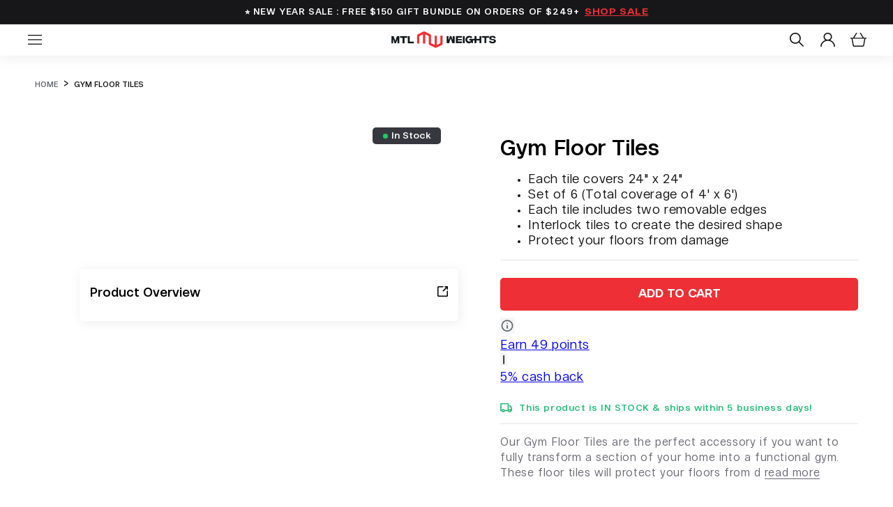

--- FILE ---
content_type: text/html; charset=utf-8
request_url: https://montrealweights.ca/products/tuiles-de-plancher-de-gym
body_size: 101436
content:
















<!doctype html>

<html
  class="no-js"
  lang="en"
  

>
  <!-- Google Tag Manager -->
  <script>
    (function (w, d, s, l, i) {
      w[l] = w[l] || [];
      w[l].push({ 'gtm.start': new Date().getTime(), event: 'gtm.js' });
      var f = d.getElementsByTagName(s)[0],
        j = d.createElement(s),
        dl = l != 'dataLayer' ? '&l=' + l : '';
      j.async = true;
      j.src = 'https://www.googletagmanager.com/gtm.js?id=' + i + dl;
      f.parentNode.insertBefore(j, f);
    })(window, document, 'script', 'dataLayer', 'GTM-K83WVMM');
  </script>
  <!-- End Google Tag Manager -->

  <script type="text/javascript">
    (function (c, l, a, r, i, t, y) {
      c[a] =
        c[a] ||
        function () {
          (c[a].q = c[a].q || []).push(arguments);
        };
      t = l.createElement(r);
      t.async = 1;
      t.src = 'https://www.clarity.ms/tag/' + i;
      y = l.getElementsByTagName(r)[0];
      y.parentNode.insertBefore(t, y);
    })(window, document, 'clarity', 'script', 'r570hbyo4m');
  </script>

  <script>
    window.Shopify = window.Shopify || {theme: {id: 188042314097, role: 'main' } };
    window._template = {
        directory: "",
        name: "product",
        suffix: ""
    };
  </script>

  <script>
    (function (c, s, q, u, a, r, e) {
      c.hj =
        c.hj ||
        function () {
          (c.hj.q = c.hj.q || []).push(arguments);
        };
      c._hjSettings = { hjid: a };
      r = s.getElementsByTagName('head')[0];
      e = s.createElement('script');
      e.async = true;
      e.src = q + c._hjSettings.hjid + u;
      r.appendChild(e);
    })(window, document, 'https://static.hj.contentsquare.net/c/csq-', '.js', 6509653);
  </script>
  <head>
    




<link rel="preload" as="image" href="https://montrealweights.ca/cdn/shop/files/Dark_logo.png?v=1667213134&width=200">
<link rel="preload" as="image" href="https://montrealweights.ca/cdn/shop/products/5-52MainImage.png?v=1756413106&width=823">
<link rel="preload" as="image" href="https://i.ibb.co/WgxtT9D/Highlight-Pic-Main-Descriptions-552-1.jpg">



<link rel="preload" as="image" href="//montrealweights.ca/cdn/shop/products/4_25538468-752f-4289-9005-586a332d5668_600x.jpg?v=1621481313">






<link rel="preconnect" href="//fonts.shopifycdn.com/" crossorigin>
<link rel="preconnect" href="//cdn.shopify.com/" crossorigin>
<link rel="preconnect" href="//v.shopify.com/" crossorigin>
<link rel="dns-prefetch" href="//montrealweights.ca" crossorigin>
<link rel="dns-prefetch" href="//mtlneedsweights.myshopify.com" crossorigin>
<link rel="dns-prefetch" href="//cdn.shopify.com" crossorigin>
<link rel="dns-prefetch" href="//v.shopify.com" crossorigin>
<link rel="dns-prefetch" href="//fonts.shopifycdn.com" crossorigin>


<link rel="preload" as="image" href="https://montrealweights.ca/cdn/shop/files/BFCM_2024_V4.jpg?v=1731044836">
<link rel="preload" as="image" href="https://montrealweights.ca/cdn/shop/files/BFCM2024_Hero_Mobile_3.jpg?v=1731045382">




<!-- <script type="text/javascript"> const observer = new MutationObserver(e => { e.forEach(({ addedNodes: e }) => { e.forEach(e => { 1 === e.nodeType && "SCRIPT" === e.tagName && (e.innerHTML.includes("asyncLoad") && (e.innerHTML = e.innerHTML.replace("if(window.attachEvent)", "document.addEventListener('asyncLazyLoad',function(event){asyncLoad();});if(window.attachEvent)").replaceAll(", asyncLoad", ", function(){}")), e.innerHTML.includes("PreviewBarInjector") && (e.innerHTML = e.innerHTML.replace("DOMContentLoaded", "asyncLazyLoad")), (e.className == 'analytics') && (e.type = 'text/lazyload'),(e.src.includes("assets/storefront/features")||e.src.includes("assets/shopify_pay")||e.src.includes("connect.facebook.net"))&&(e.setAttribute("data-src", e.src), e.removeAttribute("src")))})})});observer.observe(document.documentElement,{childList:!0,subtree:!0})</script>  -->
 
<script src="//cdn.shopify.com/s/files/1/0387/0359/5652/files/main.js?v=1692871732" type="text/javascript"></script>  
<script src="//cdn.shopify.com/s/files/1/0387/0359/5652/files/site.js?v=1692867711" type="text/javascript"></script>

    <!--LOOMI SDK-->
<!--DO NOT EDIT-->
<link rel="preconnect"  href="https://live.visually-io.com/" crossorigin data-em-disable>
<link rel="dns-prefetch" href="https://live.visually-io.com/" data-em-disable>
<script>
    (()=> {
        const env = 2;
        var store = "mtlneedsweights.myshopify.com";
        var alias = store.replace(".myshopify.com", "").replaceAll("-", "_").toUpperCase();
        var jitsuKey =  "js.40009302175";
        window.loomi_ctx = {...(window.loomi_ctx || {}),storeAlias:alias,jitsuKey,env};
        
        
    
	
	var product = {};
	var variants = [];
	
	variants.push({id:42778772078751,policy:"deny",price:4900,iq:93});
	
	product.variants = variants;
	product.oos = !true;
	product.price = 4900 ;
	window.loomi_ctx.current_product=product;
	window.loomi_ctx.productId=5363845103775;
	window.loomi_ctx.variantId = 42778772078751;
	
    })()
</script>
<link href="https://live.visually-io.com/cf/MTLNEEDSWEIGHTS.js?k=js.40009302175&e=2&s=MTLNEEDSWEIGHTS" rel="preload" as="script" data-em-disable>
<link href="https://live.visually-io.com/cf/MTLNEEDSWEIGHTS.js?k=js.40009302175&e=2&s=MTLNEEDSWEIGHTS" rel="preload" as="script" data-em-disable>
<link href="https://assets.visually.io/widgets/vsly-preact.min.js" rel="preload" as="script" data-em-disable>
<script data-vsly="preact2" type="text/javascript" src="https://assets.visually.io/widgets/vsly-preact.min.js" data-em-disable></script>
<script type="text/javascript" src="https://live.visually-io.com/cf/MTLNEEDSWEIGHTS.js" data-em-disable></script>
<script type="text/javascript" src="https://live.visually-io.com/v/visually.js" data-em-disable></script>
<script defer type="text/javascript" src="https://live.visually-io.com/v/visually-a.js" data-em-disable></script>
<!--LOOMI SDK-->


    <script script data-em-disable src="//searchanise-ef84.kxcdn.com/widgets/shopify/init.js?a=0S2m0o4y7C"></script>

    
    
    
    
    
    
      
      
    
  

    <meta charset="utf-8">
    <meta http-equiv="X-UA-Compatible" content="IE=edge">
    <meta name="viewport" content="width=device-width,initial-scale=1">
    <meta name="theme-color" content="">
    <link rel="canonical" href="https://montrealweights.ca/products/tuiles-de-plancher-de-gym">
    <link rel="preconnect" href="https://cdn.shopify.com" crossorigin>

    <!-- start custom styles -->
    <link href="//montrealweights.ca/cdn/shop/t/234/assets/vsh.scss.css?v=31496200231902736811766503224" rel="stylesheet" type="text/css" media="all" />
    <!-- end custom styles -->

    <!-- Global site tag (gtag.js) - Google Ads: 651507689 -->
    <script async="" src="https://www.googletagmanager.com/gtag/js?id=AW-651507689"></script>

    <script>
      window.dataLayer = window.dataLayer || [];
      function gtag() {
        dataLayer.push(arguments);
      }
      gtag('js', new Date());
      gtag('config', 'AW-651507689', { allow_enhanced_conversions: true });
    </script>

    

    <!-- anti-flicker snippet (recommended) -->
    

    

    <script>
      window.markerConfig = {
        project: '63a1edfe6b5bf5f5900a5685',
        source: 'snippet',
      };
    </script><link rel="icon" type="image/png" href="//montrealweights.ca/cdn/shop/files/favicon.webp?crop=center&height=32&v=1668628086&width=32"><link rel="preconnect" href="https://fonts.shopifycdn.com" crossorigin><title>
      Gym Floor Tiles (24&quot; x 24&quot;) Set of 6 | Montreal Weights
    </title>

    
      <meta name="description" content="Shop our high-quality home gym flooring. Their interlocking design allows you to create any shape ensuring that your floors are well-protected.">
    

    

<meta property="og:site_name" content="Montreal Weights">
<meta property="og:url" content="https://montrealweights.ca/products/tuiles-de-plancher-de-gym">
<meta property="og:title" content="Gym Floor Tiles (24&quot; x 24&quot;) Set of 6 | Montreal Weights">
<meta property="og:type" content="product">
<meta property="og:description" content="Shop our high-quality home gym flooring. Their interlocking design allows you to create any shape ensuring that your floors are well-protected."><meta property="og:image" content="http://montrealweights.ca/cdn/shop/products/4_25538468-752f-4289-9005-586a332d5668.jpg?v=1621481313">
  <meta property="og:image:secure_url" content="https://montrealweights.ca/cdn/shop/products/4_25538468-752f-4289-9005-586a332d5668.jpg?v=1621481313">
  <meta property="og:image:width" content="700">
  <meta property="og:image:height" content="700"><meta property="og:price:amount" content="49.00">
  <meta property="og:price:currency" content="CAD"><meta name="twitter:card" content="summary_large_image">
<meta name="twitter:title" content="Gym Floor Tiles (24&quot; x 24&quot;) Set of 6 | Montreal Weights">
<meta name="twitter:description" content="Shop our high-quality home gym flooring. Their interlocking design allows you to create any shape ensuring that your floors are well-protected.">


    <link href="//montrealweights.ca/cdn/shop/t/234/assets/base.css?v=24389529333066212031766503224" rel="stylesheet" type="text/css" media="all" />
    <link href="//montrealweights.ca/cdn/shop/t/234/assets/global.css?v=118279707413883883241766503224" rel="stylesheet" type="text/css" media="all" />
    <link href="//montrealweights.ca/cdn/shop/t/234/assets/search-results.css?v=144551196164862296101766503224" rel="stylesheet" type="text/css" media="all" />


    <style data-shopify>
      @font-face {
  font-family: Assistant;
  font-weight: 400;
  font-style: normal;
  font-display: swap;
  src: url("//montrealweights.ca/cdn/fonts/assistant/assistant_n4.9120912a469cad1cc292572851508ca49d12e768.woff2") format("woff2"),
       url("//montrealweights.ca/cdn/fonts/assistant/assistant_n4.6e9875ce64e0fefcd3f4446b7ec9036b3ddd2985.woff") format("woff");
}

      @font-face {
  font-family: Assistant;
  font-weight: 700;
  font-style: normal;
  font-display: swap;
  src: url("//montrealweights.ca/cdn/fonts/assistant/assistant_n7.bf44452348ec8b8efa3aa3068825305886b1c83c.woff2") format("woff2"),
       url("//montrealweights.ca/cdn/fonts/assistant/assistant_n7.0c887fee83f6b3bda822f1150b912c72da0f7b64.woff") format("woff");
}

      
      
      @font-face {
  font-family: Assistant;
  font-weight: 400;
  font-style: normal;
  font-display: swap;
  src: url("//montrealweights.ca/cdn/fonts/assistant/assistant_n4.9120912a469cad1cc292572851508ca49d12e768.woff2") format("woff2"),
       url("//montrealweights.ca/cdn/fonts/assistant/assistant_n4.6e9875ce64e0fefcd3f4446b7ec9036b3ddd2985.woff") format("woff");
}


      :root {
        --font-body-family: Assistant, sans-serif;
        --font-body-style: normal;
        --font-body-weight: 400;
        --font-body-weight-bold: 700;

        --font-heading-family: Assistant, sans-serif;
        --font-heading-style: normal;
        --font-heading-weight: 400;

        --font-body-scale: 1.0;
        --font-heading-scale: 1.0;

        --color-base-text: 18, 18, 18;
        --color-shadow: 18, 18, 18;
        --color-base-background-1: 255, 255, 255;
        --color-base-background-2: 243, 243, 243;
        --color-base-solid-button-labels: 255, 255, 255;
        --color-base-outline-button-labels: 18, 18, 18;
        --color-base-accent-1: 18, 18, 18;
        --color-base-accent-2: 238, 47, 53;
        --payment-terms-background-color: #ffffff;

        --gradient-base-background-1: #ffffff;
        --gradient-base-background-2: #f3f3f3;
        --gradient-base-accent-1: #121212;
        --gradient-base-accent-2: #ee2f35;

        --media-padding: px;
        --media-border-opacity: 0.05;
        --media-border-width: 1px;
        --media-radius: 0px;
        --media-shadow-opacity: 0.0;
        --media-shadow-horizontal-offset: 0px;
        --media-shadow-vertical-offset: 4px;
        --media-shadow-blur-radius: 5px;
        --media-shadow-visible: 0;

        --page-width: 120rem;
        --page-width-margin: 0rem;

        --product-card-image-padding: 0.0rem;
        --product-card-corner-radius: 0.0rem;
        --product-card-text-alignment: left;
        --product-card-border-width: 0.0rem;
        --product-card-border-opacity: 0.1;
        --product-card-shadow-opacity: 0.0;
        --product-card-shadow-visible: 0;
        --product-card-shadow-horizontal-offset: 0.0rem;
        --product-card-shadow-vertical-offset: 0.4rem;
        --product-card-shadow-blur-radius: 0.5rem;

        --collection-card-image-padding: 0.0rem;
        --collection-card-corner-radius: 0.0rem;
        --collection-card-text-alignment: left;
        --collection-card-border-width: 0.0rem;
        --collection-card-border-opacity: 0.1;
        --collection-card-shadow-opacity: 0.0;
        --collection-card-shadow-visible: 0;
        --collection-card-shadow-horizontal-offset: 0.0rem;
        --collection-card-shadow-vertical-offset: 0.4rem;
        --collection-card-shadow-blur-radius: 0.5rem;

        --blog-card-image-padding: 0.0rem;
        --blog-card-corner-radius: 0.0rem;
        --blog-card-text-alignment: left;
        --blog-card-border-width: 0.0rem;
        --blog-card-border-opacity: 0.1;
        --blog-card-shadow-opacity: 0.0;
        --blog-card-shadow-visible: 0;
        --blog-card-shadow-horizontal-offset: 0.0rem;
        --blog-card-shadow-vertical-offset: 0.4rem;
        --blog-card-shadow-blur-radius: 0.5rem;

        --badge-corner-radius: 0.4rem;

        --popup-border-width: 1px;
        --popup-border-opacity: 0.1;
        --popup-corner-radius: 0px;
        --popup-shadow-opacity: 0.0;
        --popup-shadow-horizontal-offset: 0px;
        --popup-shadow-vertical-offset: 4px;
        --popup-shadow-blur-radius: 5px;

        --drawer-border-width: 1px;
        --drawer-border-opacity: 0.1;
        --drawer-shadow-opacity: 0.0;
        --drawer-shadow-horizontal-offset: 0px;
        --drawer-shadow-vertical-offset: 4px;
        --drawer-shadow-blur-radius: 5px;

        --spacing-sections-desktop: 0px;
        --spacing-sections-mobile: 0px;

        --grid-desktop-vertical-spacing: 8px;
        --grid-desktop-horizontal-spacing: 8px;
        --grid-mobile-vertical-spacing: 4px;
        --grid-mobile-horizontal-spacing: 4px;

        --text-boxes-border-opacity: 0.1;
        --text-boxes-border-width: 0px;
        --text-boxes-radius: 0px;
        --text-boxes-shadow-opacity: 0.0;
        --text-boxes-shadow-visible: 0;
        --text-boxes-shadow-horizontal-offset: 0px;
        --text-boxes-shadow-vertical-offset: 4px;
        --text-boxes-shadow-blur-radius: 5px;

        --buttons-radius: 0px;
        --buttons-radius-outset: 0px;
        --buttons-border-width: 1px;
        --buttons-border-opacity: 1.0;
        --buttons-shadow-opacity: 0.0;
        --buttons-shadow-visible: 0;
        --buttons-shadow-horizontal-offset: 0px;
        --buttons-shadow-vertical-offset: 4px;
        --buttons-shadow-blur-radius: 5px;
        --buttons-border-offset: 0px;

        --inputs-radius: 0px;
        --inputs-border-width: 1px;
        --inputs-border-opacity: 0.55;
        --inputs-shadow-opacity: 0.0;
        --inputs-shadow-horizontal-offset: 0px;
        --inputs-margin-offset: 0px;
        --inputs-shadow-vertical-offset: 4px;
        --inputs-shadow-blur-radius: 5px;
        --inputs-radius-outset: 0px;

        --variant-pills-radius: 40px;
        --variant-pills-border-width: 1px;
        --variant-pills-border-opacity: 0.55;
        --variant-pills-shadow-opacity: 0.0;
        --variant-pills-shadow-horizontal-offset: 0px;
        --variant-pills-shadow-vertical-offset: 4px;
        --variant-pills-shadow-blur-radius: 5px;
      }

      *,
      *::before,
      *::after {
        box-sizing: inherit;
      }

      html {
        box-sizing: border-box;
        font-size: calc(var(--font-body-scale) * 62.5%);
        height: 100%;
      }

      body {
        display: grid;
        grid-template-rows: auto auto 1fr auto;
        grid-template-columns: 100%;
        min-height: 100%;
        margin: 0;
        font-size: 1.5rem;
        letter-spacing: 0.06rem;
        line-height: calc(1 + 0.4 / var(--font-body-scale));
        font-family: var(--font-body-family);
        font-style: var(--font-body-style);
        font-weight: var(--font-body-weight);
      }

      @media screen and (min-width: 750px) {
        body {
          font-size: 1.6rem;
        }
      }
    </style>
<link rel="preload" as="font" href="//montrealweights.ca/cdn/fonts/assistant/assistant_n4.9120912a469cad1cc292572851508ca49d12e768.woff2" type="font/woff2" crossorigin><link rel="preload" as="font" href="//montrealweights.ca/cdn/fonts/assistant/assistant_n4.9120912a469cad1cc292572851508ca49d12e768.woff2" type="font/woff2" crossorigin><link
        rel="stylesheet"
        href="//montrealweights.ca/cdn/shop/t/234/assets/component-predictive-search.css?v=83512081251802922551766503224"
        media="print"
        onload="this.media='all'"
      ><script src="//montrealweights.ca/cdn/shop/t/234/assets/global.js?v=95411335553280812391766503224" defer="defer"></script><!-- Affirm -->
    <script>
      _affirm_config = {
        public_api_key: 'YZQKN6JPZSXOP6K3',
        script: 'https://cdn1.affirm.com/js/v2/affirm.js',
        locale: 'en_CA',
        country_code: 'CAN',
      };

      (function (l, g, m, e, a, f, b) {
        var d,
          c = l[m] || {},
          h = document.createElement(f),
          n = document.getElementsByTagName(f)[0],
          k = function (a, b, c) {
            return function () {
              a[b]._.push([c, arguments]);
            };
          };
        c[e] = k(c, e, 'set');
        d = c[e];
        c[a] = {};
        c[a]._ = [];
        d._ = [];
        c[a][b] = k(c, a, b);
        a = 0;
        for (b = 'set add save post open empty reset on off trigger ready setProduct'.split(' '); a < b.length; a++)
          d[b[a]] = k(c, e, b[a]);
        a = 0;
        for (b = ['get', 'token', 'url', 'items']; a < b.length; a++) d[b[a]] = function () {};
        h.async = !0;
        h.src = g[f];
        n.parentNode.insertBefore(h, n);
        delete g[f];
        d(g);
        l[m] = c;
      })(window, _affirm_config, 'affirm', 'checkout', 'ui', 'script', 'ready');
      // Use your live public API Key and https://cdn1.affirm.com/js/v2/affirm.js script to point to Affirm production environment.
      // affirm.checkout.open();
    </script>
    <!-- End Affirm -->

    

<script type="text/javascript">
  
    window.SHG_CUSTOMER = null;
  
</script>








    
    
    

    <dynamic><script>
  !function(t,n){var e=n.loyaltylion||[];if(!e.isLoyaltyLion){n.loyaltylion=e,void 0===n.lion&&(n.lion=e),e.version=2,e.isLoyaltyLion=!0;var o=n.URLSearchParams,i=n.sessionStorage,r="ll_loader_revision",a=(new Date).toISOString().replace(/-/g,""),s="function"==typeof o?function(){try{var t=new o(n.location.search).get(r);return t&&i.setItem(r,t),i.getItem(r)}catch(t){return""}}():null;c("https://sdk.loyaltylion.net/static/2/"+a.slice(0,8)+"/loader"+(s?"-"+s:"")+".js");var l=!1;e.init=function(t){if(l)throw new Error("Cannot call lion.init more than once");l=!0;var n=e._token=t.token;if(!n)throw new Error("Token must be supplied to lion.init");var o=[];function i(t,n){t[n]=function(){o.push([n,Array.prototype.slice.call(arguments,0)])}}"_push configure bootstrap shutdown on removeListener authenticateCustomer".split(" ").forEach(function(t){i(e,t)}),c("https://sdk.loyaltylion.net/sdk/start/"+a.slice(0,11)+"/"+n+".js"),e._initData=t,e._buffer=o}}function c(n){var e=t.getElementsByTagName("script")[0],o=t.createElement("script");o.src=n,o.crossOrigin="",e.parentNode.insertBefore(o,e)}}(document,window);

  
    
      loyaltylion.init({ token: "617be5f2d2a17f6cdcf10b212570591b" });
    
  
</script></dynamic>

    

  <!-- BEGIN app block: shopify://apps/visually-a-b-testing-cro/blocks/visually/d08aba15-0b89-475b-9f75-9c4c0ca8c3c4 --><script data-vsly="preact">
    const hasPreact = !!Array.from(document.getElementsByTagName('script')).find(x => !!['vsly-preact.min.js'].find(s => x?.src?.includes(s)) || x.getAttribute('data-vsly') === 'preact2')
    if (!hasPreact) {
        var script = document.createElement('script');
        script.src = 'https://live.visually-io.com/widgets/vsly-preact.min.js';
        document.head.appendChild(script);
    }
</script>
<script type="module">
  const env = 2
  var store = "mtlneedsweights.myshopify.com";
  var alias = store.replace(".myshopify.com", "").replaceAll("-", "_").toUpperCase();
  if(!window.vsly_init){
    window.vsly_init = true
    window.vsly_app_embed = true
    import("https://live.visually-io.com/v/visually.esm.js").then(({sdk})=>{
      sdk.initialize(env, alias);
    })
    var jitsuKey =  "js.40009302175";
    window.loomi_ctx = {...(window.loomi_ctx || {}),storeAlias:alias,jitsuKey,env};
    
    
    var product = {};
    var variants = [];
    
    variants.push({id:42778772078751,policy:"deny",price:4900,iq:93});
    
    product.variants = variants;
    product.oos = !true;
    product.price = 4900 ;
    window.loomi_ctx.current_product=product;
    window.loomi_ctx.productId=5363845103775;
    window.loomi_ctx.variantId = 42778772078751;
    
  }
</script>
<script defer type="module">
  const env = 2
  var store = "mtlneedsweights.myshopify.com";
  var alias = store.replace(".myshopify.com", "").replaceAll("-", "_").toUpperCase();
  var jitsuKey =  "js.40009302175";
  if(!window.vsly_analytics_init) {
    window.vsly_analytics_init = true
    import("https://live.visually-io.com/v/visually-a.esm.js").then(({sdk})=> {
      sdk.initialize(jitsuKey, alias, env);
    })
  }</script>

<!-- END app block --><!-- BEGIN app block: shopify://apps/videowise-video-commerce/blocks/script_embed/b48d6c0c-3e3f-4791-a9ab-a5ab7ec82f4d -->
<link
  rel="preload"
  as="style"
  onload="this.onload=null;this.rel='stylesheet'"
  href="https://assets.videowise.com/style.css.gz"
  id="videowise-style-css">
<script
  defer
  src="https://assets.videowise.com/vendors.js.gz"
  id="videowise-vendors-js"></script>
<script
  defer
  src="https://assets.videowise.com/client.js.gz"
  id="videowise-client-js"></script>

<link rel="dns-prefetch" href="https://assets.videowise.com/" />

<link rel="dns-prefetch" href="https://cdn2.videowise.com/" />

<link rel="dns-prefetch" href="https://api-cdn.videowise.com/" />

<link rel="dns-prefetch" href="https://images.videowise.com/" />

<link rel="dns-prefetch" href="https://cdn.videowise.com/" />

<!-- END app block --><!-- BEGIN app block: shopify://apps/visually-a-b-testing-cro/blocks/themetest/d08aba15-0b89-475b-9f75-9c4c0ca8c3c4 --><style>
  #preview-bar-iframe,
  #PBarNextFrameWrapper,
  #PBarNextFrame {
    display: none !important;
  }
</style>

<!-- END app block --><!-- BEGIN app block: shopify://apps/notifyme-warnings-and-labels/blocks/app-embed/5d15ec2f-f743-4577-a401-9e52680c5a80 -->
    
    <link rel="stylesheet" href="https://cdnjs.cloudflare.com/ajax/libs/remodal/1.1.1/remodal.min.css" rel="stylesheet" type="text/css" media="all" />
    <link rel="stylesheet" href="https://cdnjs.cloudflare.com/ajax/libs/remodal/1.1.1/remodal-default-theme.min.css" rel="stylesheet" type="text/css" media="all" />
    <div id="prw-modal"><button data-remodal-action="close" class="remodal-close"></button><div class="prw-main-content"></div></div>


<script type="text/javascript">
    
        let webPandaProductWarningSettings = {"shop_id":99,"custom_cart_selector":".atc-btn2.ajax_add","force_cart_selector":null,"add_to_cart_event":null,"custom_cart_form_selector":null,"custom_cart_form_quantity_selector":null,"custom_quick_view_link":null,"custom_quick_view_button":null,"inline_warning_position_before":null,"variant_input":null,"grid_enabled":1,"parent_depth":2,"parent_depth_on_search":2,"style":null};
        //let webPandaProductWarningList = ;
    
	
    let webPandaProductWarningInput = {
        current_product: {},
        current_collection: {},
        cart: {
            "items" : [
                ]
        },
        order: {
            "items" : [
                ]
        }
    };
    
        webPandaProductWarningInput['current_product'] = {
            "id": 5363845103775,
            "title": "Gym Floor Tiles",
            "sku": "tuiles-de-plancher-de-gym",
            "vendor": "Montreal Weights",
            "tags": ["FLT-114CON-490","oq_build_muscle","oq_regular","oq_small","oq_starting","oq_weightlifting","spaceful","Strength","tapis"],
            "variant_id": "42778772078751",
            "variants":[{"id":42778772078751,"qty":93,"title":"In Stock","policy":"deny","metafields":{"custom": {}, "plus": {}} }],
            "collection_ids": [227671703711,282890567839,227676815519,291253616799,290741059743,201865461919,282890600607,290782281887,282890535071,282889355423,293275107487,212863254687]
        }
    ;
    
</script>

<!-- END app block --><!-- BEGIN app block: shopify://apps/klaviyo-email-marketing-sms/blocks/klaviyo-onsite-embed/2632fe16-c075-4321-a88b-50b567f42507 -->












  <script async src="https://static.klaviyo.com/onsite/js/VXR7n9/klaviyo.js?company_id=VXR7n9"></script>
  <script>!function(){if(!window.klaviyo){window._klOnsite=window._klOnsite||[];try{window.klaviyo=new Proxy({},{get:function(n,i){return"push"===i?function(){var n;(n=window._klOnsite).push.apply(n,arguments)}:function(){for(var n=arguments.length,o=new Array(n),w=0;w<n;w++)o[w]=arguments[w];var t="function"==typeof o[o.length-1]?o.pop():void 0,e=new Promise((function(n){window._klOnsite.push([i].concat(o,[function(i){t&&t(i),n(i)}]))}));return e}}})}catch(n){window.klaviyo=window.klaviyo||[],window.klaviyo.push=function(){var n;(n=window._klOnsite).push.apply(n,arguments)}}}}();</script>

  
    <script id="viewed_product">
      if (item == null) {
        var _learnq = _learnq || [];

        var MetafieldReviews = null
        var MetafieldYotpoRating = null
        var MetafieldYotpoCount = null
        var MetafieldLooxRating = null
        var MetafieldLooxCount = null
        var okendoProduct = null
        var okendoProductReviewCount = null
        var okendoProductReviewAverageValue = null
        try {
          // The following fields are used for Customer Hub recently viewed in order to add reviews.
          // This information is not part of __kla_viewed. Instead, it is part of __kla_viewed_reviewed_items
          MetafieldReviews = {"rating":{"scale_min":"1.0","scale_max":"5.0","value":"4.39"},"rating_count":57};
          MetafieldYotpoRating = null
          MetafieldYotpoCount = null
          MetafieldLooxRating = "4.8"
          MetafieldLooxCount = "29"

          okendoProduct = null
          // If the okendo metafield is not legacy, it will error, which then requires the new json formatted data
          if (okendoProduct && 'error' in okendoProduct) {
            okendoProduct = null
          }
          okendoProductReviewCount = okendoProduct ? okendoProduct.reviewCount : null
          okendoProductReviewAverageValue = okendoProduct ? okendoProduct.reviewAverageValue : null
        } catch (error) {
          console.error('Error in Klaviyo onsite reviews tracking:', error);
        }

        var item = {
          Name: "Gym Floor Tiles",
          ProductID: 5363845103775,
          Categories: ["Accessories","Adjustable Dumbbells","All Products","All Strength","Ellipticals","Exercise Bikes","Exercise Bikes","Flooring \u0026 Gym Floor Tiles","Rowing Machines","Treadmills","Under 50$","Weights"],
          ImageURL: "https://montrealweights.ca/cdn/shop/products/4_25538468-752f-4289-9005-586a332d5668_grande.jpg?v=1621481313",
          URL: "https://montrealweights.ca/products/tuiles-de-plancher-de-gym",
          Brand: "Montreal Weights",
          Price: "$49.00",
          Value: "49.00",
          CompareAtPrice: "$0.00"
        };
        _learnq.push(['track', 'Viewed Product', item]);
        _learnq.push(['trackViewedItem', {
          Title: item.Name,
          ItemId: item.ProductID,
          Categories: item.Categories,
          ImageUrl: item.ImageURL,
          Url: item.URL,
          Metadata: {
            Brand: item.Brand,
            Price: item.Price,
            Value: item.Value,
            CompareAtPrice: item.CompareAtPrice
          },
          metafields:{
            reviews: MetafieldReviews,
            yotpo:{
              rating: MetafieldYotpoRating,
              count: MetafieldYotpoCount,
            },
            loox:{
              rating: MetafieldLooxRating,
              count: MetafieldLooxCount,
            },
            okendo: {
              rating: okendoProductReviewAverageValue,
              count: okendoProductReviewCount,
            }
          }
        }]);
      }
    </script>
  




  <script>
    window.klaviyoReviewsProductDesignMode = false
  </script>







<!-- END app block --><!-- BEGIN app block: shopify://apps/upstackified-universal-pixel/blocks/adtScript/2ef9f833-e251-4eed-af16-8dca98b27a2f --><script></script>
<script></script>
<script></script>


  <meta property="adtr:tags" content="FLT-114CON-490, oq_build_muscle, oq_regular, oq_small, oq_starting, oq_weightlifting, spaceful, Strength, tapis, ">
  <meta property="adtr:product" content="5363845103775">
  <meta property="adtr:product_type" content="">
  <meta
    property="adtr:collections"
    content="227671703711, 282890567839, 227676815519, 291253616799, 290741059743, 201865461919, 282890600607, 290782281887, 282890535071, 282889355423, 293275107487, 212863254687, "
  >
  <meta
    property="adtr:collection_titles"
    content="Accessories, Adjustable Dumbbells, All Products, All Strength, Ellipticals, Exercise Bikes, Exercise Bikes, Flooring & Gym Floor Tiles, Rowing Machines, Treadmills, Under 50$, Weights, "
  >




<meta property="adtr:loading" content="">



    
    
      <script async src="https://prod2-cdn.upstackified.com/scripts/px/adtr-shopify.min.js"></script>
      <script>
        try {
          window._adtrPixelDetails = '25745fdf-90b6-4e4b-bb3e-ef8ed9c32c82';
          var metaCollection = [];
          var metaProduct = [];
          var metaTag = [];
          var metaType = [];
          if (document.querySelector("meta[property='adtr:collections']") != null) {
            metaCollection = document
              .querySelector("meta[property='adtr:collections']")
              .getAttribute('content')
              .split(',');
          }
          if (document.querySelector("meta[property='adtr:product']") != null) {
            metaProduct = document.querySelector("meta[property='adtr:product']").getAttribute('content').split(',');
          }
          if (document.querySelector("meta[property='adtr:tags']") != null) {
            metaTag = document.querySelector("meta[property='adtr:tags']").getAttribute('content').split(',');
          }
          if (document.querySelector("meta[property='adtr:product_type']") != null) {
            metaType = document.querySelector("meta[property='adtr:product_type']").getAttribute('content').split(',');
          }

          function arrayContainsMapping(metaMappings, mappings) {
            try {
              mappings = mappings.map((item) => item.toString());
              if (mappings.length && metaMappings.length) {
                for (let i = 0; i < metaMappings.length; i++) {
                  if (mappings.includes(metaMappings[i].trim())) {
                    return true;
                  }
                }
              }
              return false;
            } catch (e) {
              console.error(e);
            }
          }

          function _adqLoadTag() {
            try {
              window._upsLoaded = 0;
              window._upssqueue = window._upssqueue || [];
              window._upstack = window?._upstack || function () {
                window._upssqueue.push(arguments);
              };

              window._upssClient = function () {
                window._upssqueue.push(arguments);
              };
              window._upssClient('init');
            } catch (e) {
              console.error(e);
            }
          }

          let retryCount = 0;
          function waitForPixelId() {
            if (window && typeof window._adtrPixelDetails !== 'undefined') {
              _adqLoadTag();
            } else {
              if (retryCount < 25) {
                //console.log('retrying...' + retryCount);
                retryCount++;
                setTimeout(waitForPixelId, 250);
              }
            }
          }

          waitForPixelId();

          
            window._adtrProductDetails = {
              id: 5363845103775,
              title: "Gym Floor Tiles",
              sku: "",
              brand: "Montreal Weights",
              variants: [{"id":42778772078751,"title":"In Stock","option1":"In Stock","option2":null,"option3":null,"sku":"FLT-114CON","requires_shipping":true,"taxable":true,"featured_image":{"id":17826345025695,"product_id":5363845103775,"position":1,"created_at":"2020-07-13T14:41:30-04:00","updated_at":"2021-05-19T23:28:33-04:00","alt":null,"width":700,"height":700,"src":"\/\/montrealweights.ca\/cdn\/shop\/products\/4_25538468-752f-4289-9005-586a332d5668.jpg?v=1621481313","variant_ids":[42778772078751]},"available":true,"name":"Gym Floor Tiles - In Stock","public_title":"In Stock","options":["In Stock"],"price":4900,"weight":2268,"compare_at_price":null,"inventory_management":"shopify","barcode":"","featured_media":{"alt":null,"id":10000505536671,"position":1,"preview_image":{"aspect_ratio":1.0,"height":700,"width":700,"src":"\/\/montrealweights.ca\/cdn\/shop\/products\/4_25538468-752f-4289-9005-586a332d5668.jpg?v=1621481313"}},"requires_selling_plan":false,"selling_plan_allocations":[],"quantity_rule":{"min":1,"max":null,"increment":1}}],
              price: 4900,
              images: ["\/\/montrealweights.ca\/cdn\/shop\/products\/4_25538468-752f-4289-9005-586a332d5668.jpg?v=1621481313","\/\/montrealweights.ca\/cdn\/shop\/products\/1_20916f32-b26b-4ab4-a307-69afb8a70f68.jpg?v=1621481313","\/\/montrealweights.ca\/cdn\/shop\/products\/2_68325d36-7150-4f94-8f22-e2910ebb4ddf.jpg?v=1621481313","\/\/montrealweights.ca\/cdn\/shop\/products\/FLT-1.jpg?v=1621522249","\/\/montrealweights.ca\/cdn\/shop\/products\/FLT-6.jpg?v=1621522254","\/\/montrealweights.ca\/cdn\/shop\/products\/S552-21.jpg?v=1621522260","\/\/montrealweights.ca\/cdn\/shop\/products\/FLT-3.jpg?v=1621522265","\/\/montrealweights.ca\/cdn\/shop\/products\/FLT-4.jpg?v=1621522270","\/\/montrealweights.ca\/cdn\/shop\/products\/FLT-5.jpg?v=1621522279"],
              product_type: "Flooring"
            };
          
        } catch (e) {
          console.error(e);
        }
      </script>
    


<!-- END app block --><!-- BEGIN app block: shopify://apps/judge-me-reviews/blocks/judgeme_core/61ccd3b1-a9f2-4160-9fe9-4fec8413e5d8 --><!-- Start of Judge.me Core -->






<link rel="dns-prefetch" href="https://cdnwidget.judge.me">
<link rel="dns-prefetch" href="https://cdn.judge.me">
<link rel="dns-prefetch" href="https://cdn1.judge.me">
<link rel="dns-prefetch" href="https://api.judge.me">

<script data-cfasync='false' class='jdgm-settings-script'>window.jdgmSettings={"pagination":5,"disable_web_reviews":false,"badge_no_review_text":"No reviews","badge_n_reviews_text":"{{ n }} review/reviews","hide_badge_preview_if_no_reviews":true,"badge_hide_text":false,"enforce_center_preview_badge":false,"widget_title":"Customer Reviews","widget_open_form_text":"Write a review","widget_close_form_text":"Cancel review","widget_refresh_page_text":"Refresh page","widget_summary_text":"Based on {{ number_of_reviews }} review/reviews","widget_no_review_text":"Be the first to write a review","widget_name_field_text":"Display name","widget_verified_name_field_text":"Verified Name (public)","widget_name_placeholder_text":"Display name","widget_required_field_error_text":"This field is required.","widget_email_field_text":"Email address","widget_verified_email_field_text":"Verified Email (private, can not be edited)","widget_email_placeholder_text":"Your email address","widget_email_field_error_text":"Please enter a valid email address.","widget_rating_field_text":"Rating","widget_review_title_field_text":"Review Title","widget_review_title_placeholder_text":"Give your review a title","widget_review_body_field_text":"Review content","widget_review_body_placeholder_text":"Start writing here...","widget_pictures_field_text":"Picture/Video (optional)","widget_submit_review_text":"Submit Review","widget_submit_verified_review_text":"Submit Verified Review","widget_submit_success_msg_with_auto_publish":"Thank you! Please refresh the page in a few moments to see your review. You can remove or edit your review by logging into \u003ca href='https://judge.me/login' target='_blank' rel='nofollow noopener'\u003eJudge.me\u003c/a\u003e","widget_submit_success_msg_no_auto_publish":"Thank you! Your review will be published as soon as it is approved by the shop admin. You can remove or edit your review by logging into \u003ca href='https://judge.me/login' target='_blank' rel='nofollow noopener'\u003eJudge.me\u003c/a\u003e","widget_show_default_reviews_out_of_total_text":"Showing {{ n_reviews_shown }} out of {{ n_reviews }} reviews.","widget_show_all_link_text":"Show all","widget_show_less_link_text":"Show less","widget_author_said_text":"{{ reviewer_name }} said:","widget_days_text":"{{ n }} days ago","widget_weeks_text":"{{ n }} week/weeks ago","widget_months_text":"{{ n }} month/months ago","widget_years_text":"{{ n }} year/years ago","widget_yesterday_text":"Yesterday","widget_today_text":"Today","widget_replied_text":"\u003e\u003e {{ shop_name }} replied:","widget_read_more_text":"Read more","widget_reviewer_name_as_initial":"last_initial","widget_rating_filter_color":"","widget_rating_filter_see_all_text":"See all reviews","widget_sorting_most_recent_text":"Most Recent","widget_sorting_highest_rating_text":"Highest Rating","widget_sorting_lowest_rating_text":"Lowest Rating","widget_sorting_with_pictures_text":"Only Pictures","widget_sorting_most_helpful_text":"Most Helpful","widget_open_question_form_text":"Ask a question","widget_reviews_subtab_text":"Reviews","widget_questions_subtab_text":"Questions","widget_question_label_text":"Question","widget_answer_label_text":"Answer","widget_question_placeholder_text":"Write your question here","widget_submit_question_text":"Submit Question","widget_question_submit_success_text":"Thank you for your question! We will notify you once it gets answered.","verified_badge_text":"Verified","verified_badge_bg_color":"#FFFFFF","verified_badge_text_color":"#1CC286","verified_badge_placement":"left-of-reviewer-name","widget_review_max_height":"","widget_hide_border":false,"widget_social_share":false,"widget_thumb":true,"widget_review_location_show":true,"widget_location_format":"","all_reviews_include_out_of_store_products":true,"all_reviews_out_of_store_text":"(out of store)","all_reviews_pagination":100,"all_reviews_product_name_prefix_text":"about","enable_review_pictures":true,"enable_question_anwser":true,"widget_theme":"","review_date_format":"mm/dd/yyyy","default_sort_method":"most-recent","widget_product_reviews_subtab_text":"Product Reviews","widget_shop_reviews_subtab_text":"Shop Reviews","widget_other_products_reviews_text":"Reviews for other products","widget_store_reviews_subtab_text":"Store reviews","widget_no_store_reviews_text":"This store hasn't received any reviews yet","widget_web_restriction_product_reviews_text":"This product hasn't received any reviews yet","widget_no_items_text":"No items found","widget_show_more_text":"Show more","widget_write_a_store_review_text":"Write a Store Review","widget_other_languages_heading":"Reviews in Other Languages","widget_translate_review_text":"Translate review to {{ language }}","widget_translating_review_text":"Translating...","widget_show_original_translation_text":"Show original ({{ language }})","widget_translate_review_failed_text":"Review couldn't be translated.","widget_translate_review_retry_text":"Retry","widget_translate_review_try_again_later_text":"Try again later","show_product_url_for_grouped_product":false,"widget_sorting_pictures_first_text":"Pictures First","show_pictures_on_all_rev_page_mobile":false,"show_pictures_on_all_rev_page_desktop":false,"floating_tab_hide_mobile_install_preference":false,"floating_tab_button_name":"★ Reviews","floating_tab_title":"Let customers speak for us","floating_tab_button_color":"","floating_tab_button_background_color":"","floating_tab_url":"","floating_tab_url_enabled":false,"floating_tab_tab_style":"text","all_reviews_text_badge_text":"Customers rate us {{ shop.metafields.judgeme.all_reviews_rating | round: 1 }}/5 based on {{ shop.metafields.judgeme.all_reviews_count }} reviews.","all_reviews_text_badge_text_branded_style":"{{ shop.metafields.judgeme.all_reviews_rating | round: 1 }} out of 5 stars based on {{ shop.metafields.judgeme.all_reviews_count }} reviews","is_all_reviews_text_badge_a_link":false,"show_stars_for_all_reviews_text_badge":false,"all_reviews_text_badge_url":"","all_reviews_text_style":"branded","all_reviews_text_color_style":"judgeme_brand_color","all_reviews_text_color":"#108474","all_reviews_text_show_jm_brand":false,"featured_carousel_show_header":true,"featured_carousel_title":"Let customers speak for us","testimonials_carousel_title":"Customers are saying","videos_carousel_title":"Real customer stories","cards_carousel_title":"Customers are saying","featured_carousel_count_text":"from {{ n }} reviews","featured_carousel_add_link_to_all_reviews_page":false,"featured_carousel_url":"","featured_carousel_show_images":true,"featured_carousel_autoslide_interval":5,"featured_carousel_arrows_on_the_sides":false,"featured_carousel_height":250,"featured_carousel_width":80,"featured_carousel_image_size":0,"featured_carousel_image_height":250,"featured_carousel_arrow_color":"#eeeeee","verified_count_badge_style":"branded","verified_count_badge_orientation":"horizontal","verified_count_badge_color_style":"judgeme_brand_color","verified_count_badge_color":"#108474","is_verified_count_badge_a_link":false,"verified_count_badge_url":"","verified_count_badge_show_jm_brand":true,"widget_rating_preset_default":5,"widget_first_sub_tab":"product-reviews","widget_show_histogram":true,"widget_histogram_use_custom_color":false,"widget_pagination_use_custom_color":false,"widget_star_use_custom_color":false,"widget_verified_badge_use_custom_color":false,"widget_write_review_use_custom_color":false,"picture_reminder_submit_button":"Upload Pictures","enable_review_videos":false,"mute_video_by_default":false,"widget_sorting_videos_first_text":"Videos First","widget_review_pending_text":"Pending","featured_carousel_items_for_large_screen":3,"social_share_options_order":"Facebook,Twitter","remove_microdata_snippet":true,"disable_json_ld":false,"enable_json_ld_products":false,"preview_badge_show_question_text":true,"preview_badge_no_question_text":"No questions","preview_badge_n_question_text":"{{ number_of_questions }} question/questions","qa_badge_show_icon":false,"qa_badge_position":"below","remove_judgeme_branding":false,"widget_add_search_bar":false,"widget_search_bar_placeholder":"Search","widget_sorting_verified_only_text":"Verified only","featured_carousel_theme":"default","featured_carousel_show_rating":true,"featured_carousel_show_title":true,"featured_carousel_show_body":true,"featured_carousel_show_date":false,"featured_carousel_show_reviewer":true,"featured_carousel_show_product":false,"featured_carousel_header_background_color":"#108474","featured_carousel_header_text_color":"#ffffff","featured_carousel_name_product_separator":"reviewed","featured_carousel_full_star_background":"#108474","featured_carousel_empty_star_background":"#dadada","featured_carousel_vertical_theme_background":"#f9fafb","featured_carousel_verified_badge_enable":true,"featured_carousel_verified_badge_color":"#108474","featured_carousel_border_style":"round","featured_carousel_review_line_length_limit":3,"featured_carousel_more_reviews_button_text":"Read more reviews","featured_carousel_view_product_button_text":"View product","all_reviews_page_load_reviews_on":"scroll","all_reviews_page_load_more_text":"Load More Reviews","disable_fb_tab_reviews":false,"enable_ajax_cdn_cache":false,"widget_advanced_speed_features":5,"widget_public_name_text":"displayed publicly like","default_reviewer_name":"John Smith","default_reviewer_name_has_non_latin":true,"widget_reviewer_anonymous":"Anonymous","medals_widget_title":"Judge.me Review Medals","medals_widget_background_color":"#f9fafb","medals_widget_position":"footer_all_pages","medals_widget_border_color":"#f9fafb","medals_widget_verified_text_position":"left","medals_widget_use_monochromatic_version":false,"medals_widget_elements_color":"#108474","show_reviewer_avatar":true,"widget_invalid_yt_video_url_error_text":"Not a YouTube video URL","widget_max_length_field_error_text":"Please enter no more than {0} characters.","widget_show_country_flag":true,"widget_show_collected_via_shop_app":true,"widget_verified_by_shop_badge_style":"light","widget_verified_by_shop_text":"Verified by Shop","widget_show_photo_gallery":true,"widget_load_with_code_splitting":true,"widget_ugc_install_preference":false,"widget_ugc_title":"Made by us, Shared by you","widget_ugc_subtitle":"Tag us to see your picture featured in our page","widget_ugc_arrows_color":"#ffffff","widget_ugc_primary_button_text":"Buy Now","widget_ugc_primary_button_background_color":"#108474","widget_ugc_primary_button_text_color":"#ffffff","widget_ugc_primary_button_border_width":"0","widget_ugc_primary_button_border_style":"none","widget_ugc_primary_button_border_color":"#108474","widget_ugc_primary_button_border_radius":"25","widget_ugc_secondary_button_text":"Load More","widget_ugc_secondary_button_background_color":"#ffffff","widget_ugc_secondary_button_text_color":"#108474","widget_ugc_secondary_button_border_width":"2","widget_ugc_secondary_button_border_style":"solid","widget_ugc_secondary_button_border_color":"#108474","widget_ugc_secondary_button_border_radius":"25","widget_ugc_reviews_button_text":"View Reviews","widget_ugc_reviews_button_background_color":"#ffffff","widget_ugc_reviews_button_text_color":"#108474","widget_ugc_reviews_button_border_width":"2","widget_ugc_reviews_button_border_style":"solid","widget_ugc_reviews_button_border_color":"#108474","widget_ugc_reviews_button_border_radius":"25","widget_ugc_reviews_button_link_to":"judgeme-reviews-page","widget_ugc_show_post_date":true,"widget_ugc_max_width":"800","widget_rating_metafield_value_type":true,"widget_primary_color":"#EE2F35","widget_enable_secondary_color":false,"widget_secondary_color":"#edf5f5","widget_summary_average_rating_text":"{{ average_rating }} out of 5","widget_media_grid_title":"Customer photos \u0026 videos","widget_media_grid_see_more_text":"See more","widget_round_style":true,"widget_show_product_medals":false,"widget_verified_by_judgeme_text":"Verified by Judge.me","widget_show_store_medals":true,"widget_verified_by_judgeme_text_in_store_medals":"Verified by Judge.me","widget_media_field_exceed_quantity_message":"Sorry, we can only accept {{ max_media }} for one review.","widget_media_field_exceed_limit_message":"{{ file_name }} is too large, please select a {{ media_type }} less than {{ size_limit }}MB.","widget_review_submitted_text":"Review Submitted!","widget_question_submitted_text":"Question Submitted!","widget_close_form_text_question":"Cancel","widget_write_your_answer_here_text":"Write your answer here","widget_enabled_branded_link":true,"widget_show_collected_by_judgeme":false,"widget_reviewer_name_color":"#000000","widget_write_review_text_color":"","widget_write_review_bg_color":"#37383F","widget_collected_by_judgeme_text":"collected by Judge.me","widget_pagination_type":"standard","widget_load_more_text":"Load More","widget_load_more_color":"#108474","widget_full_review_text":"Full Review","widget_read_more_reviews_text":"Read More Reviews","widget_read_questions_text":"Read Questions","widget_questions_and_answers_text":"Questions \u0026 Answers","widget_verified_by_text":"Verified by","widget_verified_text":"Verified","widget_number_of_reviews_text":"{{ number_of_reviews }} reviews","widget_back_button_text":"Back","widget_next_button_text":"Next","widget_custom_forms_filter_button":"Filters","custom_forms_style":"horizontal","widget_show_review_information":false,"how_reviews_are_collected":"How reviews are collected?","widget_show_review_keywords":true,"widget_gdpr_statement":"How we use your data: We'll only contact you about the review you left, and only if necessary. By submitting your review, you agree to Judge.me's \u003ca href='https://judge.me/terms' target='_blank' rel='nofollow noopener'\u003eterms\u003c/a\u003e, \u003ca href='https://judge.me/privacy' target='_blank' rel='nofollow noopener'\u003eprivacy\u003c/a\u003e and \u003ca href='https://judge.me/content-policy' target='_blank' rel='nofollow noopener'\u003econtent\u003c/a\u003e policies.","widget_multilingual_sorting_enabled":false,"widget_translate_review_content_enabled":false,"widget_translate_review_content_method":"manual","popup_widget_review_selection":"automatically_with_pictures","popup_widget_round_border_style":true,"popup_widget_show_title":true,"popup_widget_show_body":true,"popup_widget_show_reviewer":false,"popup_widget_show_product":true,"popup_widget_show_pictures":true,"popup_widget_use_review_picture":true,"popup_widget_show_on_home_page":true,"popup_widget_show_on_product_page":true,"popup_widget_show_on_collection_page":true,"popup_widget_show_on_cart_page":true,"popup_widget_position":"bottom_left","popup_widget_first_review_delay":5,"popup_widget_duration":5,"popup_widget_interval":5,"popup_widget_review_count":5,"popup_widget_hide_on_mobile":true,"review_snippet_widget_round_border_style":true,"review_snippet_widget_card_color":"#FFFFFF","review_snippet_widget_slider_arrows_background_color":"#FFFFFF","review_snippet_widget_slider_arrows_color":"#000000","review_snippet_widget_star_color":"#108474","show_product_variant":false,"all_reviews_product_variant_label_text":"Variant: ","widget_show_verified_branding":false,"widget_ai_summary_title":"Customers say","widget_ai_summary_disclaimer":"AI-powered review summary based on recent customer reviews","widget_show_ai_summary":false,"widget_show_ai_summary_bg":false,"widget_show_review_title_input":true,"redirect_reviewers_invited_via_email":"external_form","request_store_review_after_product_review":true,"request_review_other_products_in_order":true,"review_form_color_scheme":"default","review_form_corner_style":"square","review_form_star_color":{},"review_form_text_color":"#333333","review_form_background_color":"#ffffff","review_form_field_background_color":"#fafafa","review_form_button_color":{},"review_form_button_text_color":"#ffffff","review_form_modal_overlay_color":"#000000","review_content_screen_title_text":"How would you rate this product?","review_content_introduction_text":"We would love it if you would share a bit about your experience.","store_review_form_title_text":"How would you rate this store?","store_review_form_introduction_text":"We would love it if you would share a bit about your experience.","show_review_guidance_text":true,"one_star_review_guidance_text":"Poor","five_star_review_guidance_text":"Great","customer_information_screen_title_text":"About you","customer_information_introduction_text":"Please tell us more about you.","custom_questions_screen_title_text":"Your experience in more detail","custom_questions_introduction_text":"Here are a few questions to help us understand more about your experience.","review_submitted_screen_title_text":"Thanks for your review!","review_submitted_screen_thank_you_text":"We are processing it and it will appear on the store soon.","review_submitted_screen_email_verification_text":"Please confirm your email by clicking the link we just sent you. This helps us keep reviews authentic.","review_submitted_request_store_review_text":"Would you like to share your experience of shopping with us?","review_submitted_review_other_products_text":"Would you like to review these products?","store_review_screen_title_text":"Would you like to share your experience of shopping with us?","store_review_introduction_text":"We value your feedback and use it to improve. Please share any thoughts or suggestions you have.","reviewer_media_screen_title_picture_text":"Share a picture","reviewer_media_introduction_picture_text":"Upload a photo to support your review.","reviewer_media_screen_title_video_text":"Share a video","reviewer_media_introduction_video_text":"Upload a video to support your review.","reviewer_media_screen_title_picture_or_video_text":"Share a picture or video","reviewer_media_introduction_picture_or_video_text":"Upload a photo or video to support your review.","reviewer_media_youtube_url_text":"Paste your Youtube URL here","advanced_settings_next_step_button_text":"Next","advanced_settings_close_review_button_text":"Close","modal_write_review_flow":false,"write_review_flow_required_text":"Required","write_review_flow_privacy_message_text":"We respect your privacy.","write_review_flow_anonymous_text":"Post review as anonymous","write_review_flow_visibility_text":"This won't be visible to other customers.","write_review_flow_multiple_selection_help_text":"Select as many as you like","write_review_flow_single_selection_help_text":"Select one option","write_review_flow_required_field_error_text":"This field is required","write_review_flow_invalid_email_error_text":"Please enter a valid email address","write_review_flow_max_length_error_text":"Max. {{ max_length }} characters.","write_review_flow_media_upload_text":"\u003cb\u003eClick to upload\u003c/b\u003e or drag and drop","write_review_flow_gdpr_statement":"We'll only contact you about your review if necessary. By submitting your review, you agree to our \u003ca href='https://judge.me/terms' target='_blank' rel='nofollow noopener'\u003eterms and conditions\u003c/a\u003e and \u003ca href='https://judge.me/privacy' target='_blank' rel='nofollow noopener'\u003eprivacy policy\u003c/a\u003e.","rating_only_reviews_enabled":false,"show_negative_reviews_help_screen":false,"new_review_flow_help_screen_rating_threshold":3,"negative_review_resolution_screen_title_text":"Tell us more","negative_review_resolution_text":"Your experience matters to us. If there were issues with your purchase, we're here to help. Feel free to reach out to us, we'd love the opportunity to make things right.","negative_review_resolution_button_text":"Contact us","negative_review_resolution_proceed_with_review_text":"Leave a review","negative_review_resolution_subject":"Issue with purchase from {{ shop_name }}.{{ order_name }}","preview_badge_collection_page_install_status":false,"widget_review_custom_css":".jdgm-rev {\n  border: none;\n  background: #fff;\n  border-radius: 5px;\n  padding: 20px 30px;\n  margin-bottom: 20px;\n}\n.jdgm-rev-widg__title {\n  font-weight: 750;\n  font-size: 36px;\n  letter-spacing: -0.02em;\n}\n.jdgm-rev-widg__summary-text {\n  font-size: 14px;\n}\n.jdgm-rev__author {\n  font-weight: 750;\n  font-size: 10px;\n  text-transform: uppercase;\n}\nspan.jdgm-rev__timestamp {\n  font-weight: 750;\n  font-size: 10px;\n  color: #000;\n}\n.jdgm-rev__body {\n  font-weight: 540;\n  font-size: 14px; \n}\n","preview_badge_custom_css":"","preview_badge_stars_count":"5-stars","featured_carousel_custom_css":"","floating_tab_custom_css":"","all_reviews_widget_custom_css":"","medals_widget_custom_css":"","verified_badge_custom_css":"","all_reviews_text_custom_css":"","transparency_badges_collected_via_store_invite":false,"transparency_badges_from_another_provider":false,"transparency_badges_collected_from_store_visitor":false,"transparency_badges_collected_by_verified_review_provider":false,"transparency_badges_earned_reward":false,"transparency_badges_collected_via_store_invite_text":"Review collected via store invitation","transparency_badges_from_another_provider_text":"Review collected from another provider","transparency_badges_collected_from_store_visitor_text":"Review collected from a store visitor","transparency_badges_written_in_google_text":"Review written in Google","transparency_badges_written_in_etsy_text":"Review written in Etsy","transparency_badges_written_in_shop_app_text":"Review written in Shop App","transparency_badges_earned_reward_text":"Review earned a reward for future purchase","product_review_widget_per_page":10,"widget_store_review_label_text":"Review about the store","checkout_comment_extension_title_on_product_page":"Customer Comments","checkout_comment_extension_num_latest_comment_show":5,"checkout_comment_extension_format":"name_and_timestamp","checkout_comment_customer_name":"last_initial","checkout_comment_comment_notification":true,"preview_badge_collection_page_install_preference":false,"preview_badge_home_page_install_preference":false,"preview_badge_product_page_install_preference":false,"review_widget_install_preference":"","review_carousel_install_preference":false,"floating_reviews_tab_install_preference":"none","verified_reviews_count_badge_install_preference":false,"all_reviews_text_install_preference":false,"review_widget_best_location":false,"judgeme_medals_install_preference":false,"review_widget_revamp_enabled":false,"review_widget_qna_enabled":false,"review_widget_header_theme":"minimal","review_widget_widget_title_enabled":true,"review_widget_header_text_size":"medium","review_widget_header_text_weight":"regular","review_widget_average_rating_style":"compact","review_widget_bar_chart_enabled":true,"review_widget_bar_chart_type":"numbers","review_widget_bar_chart_style":"standard","review_widget_expanded_media_gallery_enabled":false,"review_widget_reviews_section_theme":"standard","review_widget_image_style":"thumbnails","review_widget_review_image_ratio":"square","review_widget_stars_size":"medium","review_widget_verified_badge":"standard_text","review_widget_review_title_text_size":"medium","review_widget_review_text_size":"medium","review_widget_review_text_length":"medium","review_widget_number_of_columns_desktop":3,"review_widget_carousel_transition_speed":5,"review_widget_custom_questions_answers_display":"always","review_widget_button_text_color":"#FFFFFF","review_widget_text_color":"#000000","review_widget_lighter_text_color":"#7B7B7B","review_widget_corner_styling":"soft","review_widget_review_word_singular":"review","review_widget_review_word_plural":"reviews","review_widget_voting_label":"Helpful?","review_widget_shop_reply_label":"Reply from {{ shop_name }}:","review_widget_filters_title":"Filters","qna_widget_question_word_singular":"Question","qna_widget_question_word_plural":"Questions","qna_widget_answer_reply_label":"Answer from {{ answerer_name }}:","qna_content_screen_title_text":"Ask a question about this product","qna_widget_question_required_field_error_text":"Please enter your question.","qna_widget_flow_gdpr_statement":"We'll only contact you about your question if necessary. By submitting your question, you agree to our \u003ca href='https://judge.me/terms' target='_blank' rel='nofollow noopener'\u003eterms and conditions\u003c/a\u003e and \u003ca href='https://judge.me/privacy' target='_blank' rel='nofollow noopener'\u003eprivacy policy\u003c/a\u003e.","qna_widget_question_submitted_text":"Thanks for your question!","qna_widget_close_form_text_question":"Close","qna_widget_question_submit_success_text":"We’ll notify you by email when your question is answered.","all_reviews_widget_v2025_enabled":false,"all_reviews_widget_v2025_header_theme":"default","all_reviews_widget_v2025_widget_title_enabled":true,"all_reviews_widget_v2025_header_text_size":"medium","all_reviews_widget_v2025_header_text_weight":"regular","all_reviews_widget_v2025_average_rating_style":"compact","all_reviews_widget_v2025_bar_chart_enabled":true,"all_reviews_widget_v2025_bar_chart_type":"numbers","all_reviews_widget_v2025_bar_chart_style":"standard","all_reviews_widget_v2025_expanded_media_gallery_enabled":false,"all_reviews_widget_v2025_show_store_medals":true,"all_reviews_widget_v2025_show_photo_gallery":true,"all_reviews_widget_v2025_show_review_keywords":false,"all_reviews_widget_v2025_show_ai_summary":false,"all_reviews_widget_v2025_show_ai_summary_bg":false,"all_reviews_widget_v2025_add_search_bar":false,"all_reviews_widget_v2025_default_sort_method":"most-recent","all_reviews_widget_v2025_reviews_per_page":10,"all_reviews_widget_v2025_reviews_section_theme":"default","all_reviews_widget_v2025_image_style":"thumbnails","all_reviews_widget_v2025_review_image_ratio":"square","all_reviews_widget_v2025_stars_size":"medium","all_reviews_widget_v2025_verified_badge":"bold_badge","all_reviews_widget_v2025_review_title_text_size":"medium","all_reviews_widget_v2025_review_text_size":"medium","all_reviews_widget_v2025_review_text_length":"medium","all_reviews_widget_v2025_number_of_columns_desktop":3,"all_reviews_widget_v2025_carousel_transition_speed":5,"all_reviews_widget_v2025_custom_questions_answers_display":"always","all_reviews_widget_v2025_show_product_variant":false,"all_reviews_widget_v2025_show_reviewer_avatar":true,"all_reviews_widget_v2025_reviewer_name_as_initial":"","all_reviews_widget_v2025_review_location_show":false,"all_reviews_widget_v2025_location_format":"","all_reviews_widget_v2025_show_country_flag":false,"all_reviews_widget_v2025_verified_by_shop_badge_style":"light","all_reviews_widget_v2025_social_share":false,"all_reviews_widget_v2025_social_share_options_order":"Facebook,Twitter,LinkedIn,Pinterest","all_reviews_widget_v2025_pagination_type":"standard","all_reviews_widget_v2025_button_text_color":"#FFFFFF","all_reviews_widget_v2025_text_color":"#000000","all_reviews_widget_v2025_lighter_text_color":"#7B7B7B","all_reviews_widget_v2025_corner_styling":"soft","all_reviews_widget_v2025_title":"Customer reviews","all_reviews_widget_v2025_ai_summary_title":"Customers say about this store","all_reviews_widget_v2025_no_review_text":"Be the first to write a review","platform":"shopify","branding_url":"https://app.judge.me/reviews","branding_text":"Powered by Judge.me","locale":"en","reply_name":"Montreal Weights","widget_version":"3.0","footer":true,"autopublish":false,"review_dates":true,"enable_custom_form":false,"shop_locale":"en","enable_multi_locales_translations":true,"show_review_title_input":true,"review_verification_email_status":"always","can_be_branded":true,"reply_name_text":"Montreal Weights"};</script> <style class='jdgm-settings-style'>.jdgm-xx{left:0}:root{--jdgm-primary-color: #EE2F35;--jdgm-secondary-color: rgba(238,47,53,0.1);--jdgm-star-color: #EE2F35;--jdgm-write-review-text-color: white;--jdgm-write-review-bg-color: #37383F;--jdgm-paginate-color: #EE2F35;--jdgm-border-radius: 10;--jdgm-reviewer-name-color: #000000}.jdgm-histogram__bar-content{background-color:#EE2F35}.jdgm-rev[data-verified-buyer=true] .jdgm-rev__icon.jdgm-rev__icon:after,.jdgm-rev__buyer-badge.jdgm-rev__buyer-badge{color:#1CC286;background-color:#FFFFFF}.jdgm-review-widget--small .jdgm-gallery.jdgm-gallery .jdgm-gallery__thumbnail-link:nth-child(8) .jdgm-gallery__thumbnail-wrapper.jdgm-gallery__thumbnail-wrapper:before{content:"See more"}@media only screen and (min-width: 768px){.jdgm-gallery.jdgm-gallery .jdgm-gallery__thumbnail-link:nth-child(8) .jdgm-gallery__thumbnail-wrapper.jdgm-gallery__thumbnail-wrapper:before{content:"See more"}}.jdgm-rev__thumb-btn{color:#EE2F35}.jdgm-rev__thumb-btn:hover{opacity:0.8}.jdgm-rev__thumb-btn:not([disabled]):hover,.jdgm-rev__thumb-btn:hover,.jdgm-rev__thumb-btn:active,.jdgm-rev__thumb-btn:visited{color:#EE2F35}.jdgm-prev-badge[data-average-rating='0.00']{display:none !important}.jdgm-author-fullname{display:none !important}.jdgm-author-all-initials{display:none !important}.jdgm-rev-widg__title{visibility:hidden}.jdgm-rev-widg__summary-text{visibility:hidden}.jdgm-prev-badge__text{visibility:hidden}.jdgm-rev__prod-link-prefix:before{content:'about'}.jdgm-rev__variant-label:before{content:'Variant: '}.jdgm-rev__out-of-store-text:before{content:'(out of store)'}@media only screen and (min-width: 768px){.jdgm-rev__pics .jdgm-rev_all-rev-page-picture-separator,.jdgm-rev__pics .jdgm-rev__product-picture{display:none}}@media only screen and (max-width: 768px){.jdgm-rev__pics .jdgm-rev_all-rev-page-picture-separator,.jdgm-rev__pics .jdgm-rev__product-picture{display:none}}.jdgm-preview-badge[data-template="product"]{display:none !important}.jdgm-preview-badge[data-template="collection"]{display:none !important}.jdgm-preview-badge[data-template="index"]{display:none !important}.jdgm-review-widget[data-from-snippet="true"]{display:none !important}.jdgm-verified-count-badget[data-from-snippet="true"]{display:none !important}.jdgm-carousel-wrapper[data-from-snippet="true"]{display:none !important}.jdgm-all-reviews-text[data-from-snippet="true"]{display:none !important}.jdgm-medals-section[data-from-snippet="true"]{display:none !important}.jdgm-ugc-media-wrapper[data-from-snippet="true"]{display:none !important}.jdgm-rev__transparency-badge[data-badge-type="review_collected_via_store_invitation"]{display:none !important}.jdgm-rev__transparency-badge[data-badge-type="review_collected_from_another_provider"]{display:none !important}.jdgm-rev__transparency-badge[data-badge-type="review_collected_from_store_visitor"]{display:none !important}.jdgm-rev__transparency-badge[data-badge-type="review_written_in_etsy"]{display:none !important}.jdgm-rev__transparency-badge[data-badge-type="review_written_in_google_business"]{display:none !important}.jdgm-rev__transparency-badge[data-badge-type="review_written_in_shop_app"]{display:none !important}.jdgm-rev__transparency-badge[data-badge-type="review_earned_for_future_purchase"]{display:none !important}.jdgm-review-snippet-widget .jdgm-rev-snippet-widget__cards-container .jdgm-rev-snippet-card{border-radius:8px;background:#fff}.jdgm-review-snippet-widget .jdgm-rev-snippet-widget__cards-container .jdgm-rev-snippet-card__rev-rating .jdgm-star{color:#108474}.jdgm-review-snippet-widget .jdgm-rev-snippet-widget__prev-btn,.jdgm-review-snippet-widget .jdgm-rev-snippet-widget__next-btn{border-radius:50%;background:#fff}.jdgm-review-snippet-widget .jdgm-rev-snippet-widget__prev-btn>svg,.jdgm-review-snippet-widget .jdgm-rev-snippet-widget__next-btn>svg{fill:#000}.jdgm-full-rev-modal.rev-snippet-widget .jm-mfp-container .jm-mfp-content,.jdgm-full-rev-modal.rev-snippet-widget .jm-mfp-container .jdgm-full-rev__icon,.jdgm-full-rev-modal.rev-snippet-widget .jm-mfp-container .jdgm-full-rev__pic-img,.jdgm-full-rev-modal.rev-snippet-widget .jm-mfp-container .jdgm-full-rev__reply{border-radius:8px}.jdgm-full-rev-modal.rev-snippet-widget .jm-mfp-container .jdgm-full-rev[data-verified-buyer="true"] .jdgm-full-rev__icon::after{border-radius:8px}.jdgm-full-rev-modal.rev-snippet-widget .jm-mfp-container .jdgm-full-rev .jdgm-rev__buyer-badge{border-radius:calc( 8px / 2 )}.jdgm-full-rev-modal.rev-snippet-widget .jm-mfp-container .jdgm-full-rev .jdgm-full-rev__replier::before{content:'Montreal Weights'}.jdgm-full-rev-modal.rev-snippet-widget .jm-mfp-container .jdgm-full-rev .jdgm-full-rev__product-button{border-radius:calc( 8px * 6 )}
</style> <style class='jdgm-settings-style'>.jdgm-review-widget .jdgm-rev{border:none;background:#fff;border-radius:5px;padding:20px 30px;margin-bottom:20px}.jdgm-review-widget .jdgm-rev-widg__title{font-weight:750;font-size:36px;letter-spacing:-0.02em}.jdgm-review-widget .jdgm-rev-widg__summary-text{font-size:14px}.jdgm-review-widget .jdgm-rev__author{font-weight:750;font-size:10px;text-transform:uppercase}.jdgm-review-widget span.jdgm-rev__timestamp{font-weight:750;font-size:10px;color:#000}.jdgm-review-widget .jdgm-rev__body{font-weight:540;font-size:14px}
</style>

  
  
  
  <style class='jdgm-miracle-styles'>
  @-webkit-keyframes jdgm-spin{0%{-webkit-transform:rotate(0deg);-ms-transform:rotate(0deg);transform:rotate(0deg)}100%{-webkit-transform:rotate(359deg);-ms-transform:rotate(359deg);transform:rotate(359deg)}}@keyframes jdgm-spin{0%{-webkit-transform:rotate(0deg);-ms-transform:rotate(0deg);transform:rotate(0deg)}100%{-webkit-transform:rotate(359deg);-ms-transform:rotate(359deg);transform:rotate(359deg)}}@font-face{font-family:'JudgemeStar';src:url("[data-uri]") format("woff");font-weight:normal;font-style:normal}.jdgm-star{font-family:'JudgemeStar';display:inline !important;text-decoration:none !important;padding:0 4px 0 0 !important;margin:0 !important;font-weight:bold;opacity:1;-webkit-font-smoothing:antialiased;-moz-osx-font-smoothing:grayscale}.jdgm-star:hover{opacity:1}.jdgm-star:last-of-type{padding:0 !important}.jdgm-star.jdgm--on:before{content:"\e000"}.jdgm-star.jdgm--off:before{content:"\e001"}.jdgm-star.jdgm--half:before{content:"\e002"}.jdgm-widget *{margin:0;line-height:1.4;-webkit-box-sizing:border-box;-moz-box-sizing:border-box;box-sizing:border-box;-webkit-overflow-scrolling:touch}.jdgm-hidden{display:none !important;visibility:hidden !important}.jdgm-temp-hidden{display:none}.jdgm-spinner{width:40px;height:40px;margin:auto;border-radius:50%;border-top:2px solid #eee;border-right:2px solid #eee;border-bottom:2px solid #eee;border-left:2px solid #ccc;-webkit-animation:jdgm-spin 0.8s infinite linear;animation:jdgm-spin 0.8s infinite linear}.jdgm-spinner:empty{display:block}.jdgm-prev-badge{display:block !important}

</style>
<style class='jdgm-miracle-styles'>
  @font-face{font-family:'JudgemeStar';src:url("[data-uri]") format("woff");font-weight:normal;font-style:normal}

</style>


  
  
   


<script data-cfasync='false' class='jdgm-script'>
!function(e){window.jdgm=window.jdgm||{},jdgm.CDN_HOST="https://cdnwidget.judge.me/",jdgm.CDN_HOST_ALT="https://cdn2.judge.me/cdn/widget_frontend/",jdgm.API_HOST="https://api.judge.me/",jdgm.CDN_BASE_URL="https://cdn.shopify.com/extensions/019bb841-f064-7488-b6fb-cd56536383e8/judgeme-extensions-293/assets/",
jdgm.docReady=function(d){(e.attachEvent?"complete"===e.readyState:"loading"!==e.readyState)?
setTimeout(d,0):e.addEventListener("DOMContentLoaded",d)},jdgm.loadCSS=function(d,t,o,a){
!o&&jdgm.loadCSS.requestedUrls.indexOf(d)>=0||(jdgm.loadCSS.requestedUrls.push(d),
(a=e.createElement("link")).rel="stylesheet",a.class="jdgm-stylesheet",a.media="nope!",
a.href=d,a.onload=function(){this.media="all",t&&setTimeout(t)},e.body.appendChild(a))},
jdgm.loadCSS.requestedUrls=[],jdgm.loadJS=function(e,d){var t=new XMLHttpRequest;
t.onreadystatechange=function(){4===t.readyState&&(Function(t.response)(),d&&d(t.response))},
t.open("GET",e),t.onerror=function(){if(e.indexOf(jdgm.CDN_HOST)===0&&jdgm.CDN_HOST_ALT!==jdgm.CDN_HOST){var f=e.replace(jdgm.CDN_HOST,jdgm.CDN_HOST_ALT);jdgm.loadJS(f,d)}},t.send()},jdgm.docReady((function(){(window.jdgmLoadCSS||e.querySelectorAll(
".jdgm-widget, .jdgm-all-reviews-page").length>0)&&(jdgmSettings.widget_load_with_code_splitting?
parseFloat(jdgmSettings.widget_version)>=3?jdgm.loadCSS(jdgm.CDN_HOST+"widget_v3/base.css"):
jdgm.loadCSS(jdgm.CDN_HOST+"widget/base.css"):jdgm.loadCSS(jdgm.CDN_HOST+"shopify_v2.css"),
jdgm.loadJS(jdgm.CDN_HOST+"loa"+"der.js"))}))}(document);
</script>
<noscript><link rel="stylesheet" type="text/css" media="all" href="https://cdnwidget.judge.me/shopify_v2.css"></noscript>

<!-- BEGIN app snippet: theme_fix_tags --><script>
  (function() {
    var jdgmThemeFixes = null;
    if (!jdgmThemeFixes) return;
    var thisThemeFix = jdgmThemeFixes[Shopify.theme.id];
    if (!thisThemeFix) return;

    if (thisThemeFix.html) {
      document.addEventListener("DOMContentLoaded", function() {
        var htmlDiv = document.createElement('div');
        htmlDiv.classList.add('jdgm-theme-fix-html');
        htmlDiv.innerHTML = thisThemeFix.html;
        document.body.append(htmlDiv);
      });
    };

    if (thisThemeFix.css) {
      var styleTag = document.createElement('style');
      styleTag.classList.add('jdgm-theme-fix-style');
      styleTag.innerHTML = thisThemeFix.css;
      document.head.append(styleTag);
    };

    if (thisThemeFix.js) {
      var scriptTag = document.createElement('script');
      scriptTag.classList.add('jdgm-theme-fix-script');
      scriptTag.innerHTML = thisThemeFix.js;
      document.head.append(scriptTag);
    };
  })();
</script>
<!-- END app snippet -->
<!-- End of Judge.me Core -->



<!-- END app block --><!-- BEGIN app block: shopify://apps/langify/blocks/langify/b50c2edb-8c63-4e36-9e7c-a7fdd62ddb8f --><!-- BEGIN app snippet: ly-switcher-factory -->




<style>
  .ly-switcher-wrapper.ly-hide, .ly-recommendation.ly-hide, .ly-recommendation .ly-submit-btn {
    display: none !important;
  }

  #ly-switcher-factory-template {
    display: none;
  }


  
</style>


<template id="ly-switcher-factory-template">
<div data-breakpoint="" class="ly-switcher-wrapper ly-breakpoint-1 fixed bottom_right ly-hide" style="font-size: 14px; margin: 0px 0px; "><div data-dropup="false" onclick="langify.switcher.toggleSwitcherOpen(this)" class="ly-languages-switcher ly-custom-dropdown-switcher ly-bright-theme" style=" margin: 0px 0px;">
          <span role="button" tabindex="0" aria-label="Selected language: English" aria-expanded="false" aria-controls="languagesSwitcherList-1" class="ly-custom-dropdown-current" style="background: #ffffff; color: #000000;  "><i class="ly-icon ly-flag-icon ly-flag-icon-en en "></i><span class="ly-custom-dropdown-current-inner ly-custom-dropdown-current-inner-text">English
</span>
<div aria-hidden="true" class="ly-arrow ly-arrow-black stroke" style="vertical-align: middle; width: 14.0px; height: 14.0px;">
        <svg xmlns="http://www.w3.org/2000/svg" viewBox="0 0 14.0 14.0" height="14.0px" width="14.0px" style="position: absolute;">
          <path d="M1 4.5 L7.0 10.5 L13.0 4.5" fill="transparent" stroke="#000000" stroke-width="1px"/>
        </svg>
      </div>
          </span>
          <ul id="languagesSwitcherList-1" role="list" class="ly-custom-dropdown-list ly-is-open ly-bright-theme" style="background: #ffffff; color: #000000; "><li key="en" style="color: #000000;  margin: 0px 0px;" tabindex="-1">
                  <a class="ly-custom-dropdown-list-element ly-languages-switcher-link ly-bright-theme"
                    href="#"
                      data-language-code="en" 
                    
                    data-ly-locked="true" rel="nofollow"><i class="ly-icon ly-flag-icon ly-flag-icon-en"></i><span class="ly-custom-dropdown-list-element-right">English</span></a>
                </li><li key="fr" style="color: #000000;  margin: 0px 0px;" tabindex="-1">
                  <a class="ly-custom-dropdown-list-element ly-languages-switcher-link ly-bright-theme"
                    href="#"
                      data-language-code="fr" 
                    
                    data-ly-locked="true" rel="nofollow"><i class="ly-icon ly-flag-icon ly-flag-icon-fr"></i><span class="ly-custom-dropdown-list-element-right">French</span></a>
                </li></ul>
        </div></div>
</template><link rel="preload stylesheet" href="https://cdn.shopify.com/extensions/019a5e5e-a484-720d-b1ab-d37a963e7bba/extension-langify-79/assets/langify-flags.css" as="style" media="print" onload="this.media='all'; this.onload=null;"><!-- END app snippet -->

<script>
  var langify = window.langify || {};
  var customContents = {};
  var customContents_image = {};
  var langifySettingsOverwrites = {};
  var defaultSettings = {
    debug: false,               // BOOL : Enable/disable console logs
    observe: true,              // BOOL : Enable/disable the entire mutation observer (off switch)
    observeLinks: false,
    observeImages: true,
    observeCustomContents: true,
    maxMutations: 5,
    timeout: 100,               // INT : Milliseconds to wait after a mutation, before the next mutation event will be allowed for the element
    linksBlacklist: [],
    usePlaceholderMatching: false
  };

  if(langify.settings) { 
    langifySettingsOverwrites = Object.assign({}, langify.settings);
    langify.settings = Object.assign(defaultSettings, langify.settings); 
  } else { 
    langify.settings = defaultSettings; 
  }

  langify.settings.theme = null;
  langify.settings.switcher = null;
  if(langify.settings.switcher === null) {
    langify.settings.switcher = {};
  }
  langify.settings.switcher.customIcons = null;

  langify.locale = langify.locale || {
    country_code: "CA",
    language_code: "en",
    currency_code: null,
    primary: true,
    iso_code: "en",
    root_url: "\/",
    language_id: "ly191311",
    shop_url: "https:\/\/montrealweights.ca",
    domain_feature_enabled: null,
    languages: [{
        iso_code: "en",
        root_url: "\/",
        domain: null,
      },{
        iso_code: "fr",
        root_url: "\/fr",
        domain: null,
      },]
  };

  langify.localization = {
    available_countries: ["Canada"],
    available_languages: [{"shop_locale":{"locale":"en","enabled":true,"primary":true,"published":true}},{"shop_locale":{"locale":"fr","enabled":true,"primary":false,"published":true}}],
    country: "Canada",
    language: {"shop_locale":{"locale":"en","enabled":true,"primary":true,"published":true}},
    market: {
      handle: "ca",
      id: 3739549855,
      metafields: {"error":"json not allowed for this object"},
    }
  };

  // Disable link correction ALWAYS on languages with mapped domains
  
  if(langify.locale.root_url == '/') {
    langify.settings.observeLinks = false;
  }


  function extractImageObject(val) {
  if (!val || val === '') return false;

  // Handle src-sets (e.g., "image_600x600.jpg 1x, image_1200x1200.jpg 2x")
  if (val.search(/([0-9]+w?h?x?,)/gi) > -1) {
    val = val.split(/([0-9]+w?h?x?,)/gi)[0];
  }

  const hostBegin = val.indexOf('//') !== -1 ? val.indexOf('//') : 0;
  const hostEnd = val.lastIndexOf('/') + 1;
  const host = val.substring(hostBegin, hostEnd);
  let afterHost = val.substring(hostEnd);

  // Remove query/hash fragments
  afterHost = afterHost.split('#')[0].split('?')[0];

  // Extract name before any Shopify modifiers or file extension
  // e.g., "photo_600x600_crop_center@2x.jpg" → "photo"
  const name = afterHost.replace(
    /(_[0-9]+x[0-9]*|_{width}x|_{size})?(_crop_(top|center|bottom|left|right))?(@[0-9]*x)?(\.progressive)?(\.(png\.jpg|jpe?g|png|gif|webp))?$/i,
    ''
  );

  // Extract file extension (if any)
  let type = '';
  const match = afterHost.match(/\.(png\.jpg|jpe?g|png|gif|webp)$/i);
  if (match) {
    type = match[1].replace('png.jpg', 'jpg'); // fix weird double-extension cases
  }

  // Clean file name with extension or suffixes normalized
  const file = afterHost.replace(
    /(_[0-9]+x[0-9]*|_{width}x|_{size})?(_crop_(top|center|bottom|left|right))?(@[0-9]*x)?(\.progressive)?(\.(png\.jpg|jpe?g|png|gif|webp))?$/i,
    type ? '.' + type : ''
  );

  return { host, name, type, file };
}



  /* Custom Contents Section*/
  var customContents = {};

  // Images Section
  

  

  

  

  

  

  

  

  

  

  

  

  

  

  

  

  

  

  

</script><link rel="preload stylesheet" href="https://cdn.shopify.com/extensions/019a5e5e-a484-720d-b1ab-d37a963e7bba/extension-langify-79/assets/langify-lib.css" as="style" media="print" onload="this.media='all'; this.onload=null;"><!-- END app block --><script src="https://cdn.shopify.com/extensions/c1eb4680-ad4e-49c3-898d-493ebb06e626/affirm-pay-over-time-messaging-9/assets/affirm-cart-drawer-embed-handler.js" type="text/javascript" defer="defer"></script>
<script src="https://cdn.shopify.com/extensions/019bb44f-1d98-7bf6-8b51-cb48c7e82503/smile-io-264/assets/smile-loader.js" type="text/javascript" defer="defer"></script>
<script src="https://cdn.shopify.com/extensions/019af591-8d6a-71a9-a36a-aad1f8832127/alertify-product-warning-132/assets/product-warning.js" type="text/javascript" defer="defer"></script>
<link href="https://cdn.shopify.com/extensions/019af591-8d6a-71a9-a36a-aad1f8832127/alertify-product-warning-132/assets/product-warning.css" rel="stylesheet" type="text/css" media="all">
<script src="https://cdn.shopify.com/extensions/019bb841-f064-7488-b6fb-cd56536383e8/judgeme-extensions-293/assets/loader.js" type="text/javascript" defer="defer"></script>
<script src="https://cdn.shopify.com/extensions/019a5e5e-a484-720d-b1ab-d37a963e7bba/extension-langify-79/assets/langify-lib.js" type="text/javascript" defer="defer"></script>
<link href="https://monorail-edge.shopifysvc.com" rel="dns-prefetch">
<script>(function(){if ("sendBeacon" in navigator && "performance" in window) {try {var session_token_from_headers = performance.getEntriesByType('navigation')[0].serverTiming.find(x => x.name == '_s').description;} catch {var session_token_from_headers = undefined;}var session_cookie_matches = document.cookie.match(/_shopify_s=([^;]*)/);var session_token_from_cookie = session_cookie_matches && session_cookie_matches.length === 2 ? session_cookie_matches[1] : "";var session_token = session_token_from_headers || session_token_from_cookie || "";function handle_abandonment_event(e) {var entries = performance.getEntries().filter(function(entry) {return /monorail-edge.shopifysvc.com/.test(entry.name);});if (!window.abandonment_tracked && entries.length === 0) {window.abandonment_tracked = true;var currentMs = Date.now();var navigation_start = performance.timing.navigationStart;var payload = {shop_id: 40009302175,url: window.location.href,navigation_start,duration: currentMs - navigation_start,session_token,page_type: "product"};window.navigator.sendBeacon("https://monorail-edge.shopifysvc.com/v1/produce", JSON.stringify({schema_id: "online_store_buyer_site_abandonment/1.1",payload: payload,metadata: {event_created_at_ms: currentMs,event_sent_at_ms: currentMs}}));}}window.addEventListener('pagehide', handle_abandonment_event);}}());</script>
<script id="web-pixels-manager-setup">(function e(e,d,r,n,o){if(void 0===o&&(o={}),!Boolean(null===(a=null===(i=window.Shopify)||void 0===i?void 0:i.analytics)||void 0===a?void 0:a.replayQueue)){var i,a;window.Shopify=window.Shopify||{};var t=window.Shopify;t.analytics=t.analytics||{};var s=t.analytics;s.replayQueue=[],s.publish=function(e,d,r){return s.replayQueue.push([e,d,r]),!0};try{self.performance.mark("wpm:start")}catch(e){}var l=function(){var e={modern:/Edge?\/(1{2}[4-9]|1[2-9]\d|[2-9]\d{2}|\d{4,})\.\d+(\.\d+|)|Firefox\/(1{2}[4-9]|1[2-9]\d|[2-9]\d{2}|\d{4,})\.\d+(\.\d+|)|Chrom(ium|e)\/(9{2}|\d{3,})\.\d+(\.\d+|)|(Maci|X1{2}).+ Version\/(15\.\d+|(1[6-9]|[2-9]\d|\d{3,})\.\d+)([,.]\d+|)( \(\w+\)|)( Mobile\/\w+|) Safari\/|Chrome.+OPR\/(9{2}|\d{3,})\.\d+\.\d+|(CPU[ +]OS|iPhone[ +]OS|CPU[ +]iPhone|CPU IPhone OS|CPU iPad OS)[ +]+(15[._]\d+|(1[6-9]|[2-9]\d|\d{3,})[._]\d+)([._]\d+|)|Android:?[ /-](13[3-9]|1[4-9]\d|[2-9]\d{2}|\d{4,})(\.\d+|)(\.\d+|)|Android.+Firefox\/(13[5-9]|1[4-9]\d|[2-9]\d{2}|\d{4,})\.\d+(\.\d+|)|Android.+Chrom(ium|e)\/(13[3-9]|1[4-9]\d|[2-9]\d{2}|\d{4,})\.\d+(\.\d+|)|SamsungBrowser\/([2-9]\d|\d{3,})\.\d+/,legacy:/Edge?\/(1[6-9]|[2-9]\d|\d{3,})\.\d+(\.\d+|)|Firefox\/(5[4-9]|[6-9]\d|\d{3,})\.\d+(\.\d+|)|Chrom(ium|e)\/(5[1-9]|[6-9]\d|\d{3,})\.\d+(\.\d+|)([\d.]+$|.*Safari\/(?![\d.]+ Edge\/[\d.]+$))|(Maci|X1{2}).+ Version\/(10\.\d+|(1[1-9]|[2-9]\d|\d{3,})\.\d+)([,.]\d+|)( \(\w+\)|)( Mobile\/\w+|) Safari\/|Chrome.+OPR\/(3[89]|[4-9]\d|\d{3,})\.\d+\.\d+|(CPU[ +]OS|iPhone[ +]OS|CPU[ +]iPhone|CPU IPhone OS|CPU iPad OS)[ +]+(10[._]\d+|(1[1-9]|[2-9]\d|\d{3,})[._]\d+)([._]\d+|)|Android:?[ /-](13[3-9]|1[4-9]\d|[2-9]\d{2}|\d{4,})(\.\d+|)(\.\d+|)|Mobile Safari.+OPR\/([89]\d|\d{3,})\.\d+\.\d+|Android.+Firefox\/(13[5-9]|1[4-9]\d|[2-9]\d{2}|\d{4,})\.\d+(\.\d+|)|Android.+Chrom(ium|e)\/(13[3-9]|1[4-9]\d|[2-9]\d{2}|\d{4,})\.\d+(\.\d+|)|Android.+(UC? ?Browser|UCWEB|U3)[ /]?(15\.([5-9]|\d{2,})|(1[6-9]|[2-9]\d|\d{3,})\.\d+)\.\d+|SamsungBrowser\/(5\.\d+|([6-9]|\d{2,})\.\d+)|Android.+MQ{2}Browser\/(14(\.(9|\d{2,})|)|(1[5-9]|[2-9]\d|\d{3,})(\.\d+|))(\.\d+|)|K[Aa][Ii]OS\/(3\.\d+|([4-9]|\d{2,})\.\d+)(\.\d+|)/},d=e.modern,r=e.legacy,n=navigator.userAgent;return n.match(d)?"modern":n.match(r)?"legacy":"unknown"}(),u="modern"===l?"modern":"legacy",c=(null!=n?n:{modern:"",legacy:""})[u],f=function(e){return[e.baseUrl,"/wpm","/b",e.hashVersion,"modern"===e.buildTarget?"m":"l",".js"].join("")}({baseUrl:d,hashVersion:r,buildTarget:u}),m=function(e){var d=e.version,r=e.bundleTarget,n=e.surface,o=e.pageUrl,i=e.monorailEndpoint;return{emit:function(e){var a=e.status,t=e.errorMsg,s=(new Date).getTime(),l=JSON.stringify({metadata:{event_sent_at_ms:s},events:[{schema_id:"web_pixels_manager_load/3.1",payload:{version:d,bundle_target:r,page_url:o,status:a,surface:n,error_msg:t},metadata:{event_created_at_ms:s}}]});if(!i)return console&&console.warn&&console.warn("[Web Pixels Manager] No Monorail endpoint provided, skipping logging."),!1;try{return self.navigator.sendBeacon.bind(self.navigator)(i,l)}catch(e){}var u=new XMLHttpRequest;try{return u.open("POST",i,!0),u.setRequestHeader("Content-Type","text/plain"),u.send(l),!0}catch(e){return console&&console.warn&&console.warn("[Web Pixels Manager] Got an unhandled error while logging to Monorail."),!1}}}}({version:r,bundleTarget:l,surface:e.surface,pageUrl:self.location.href,monorailEndpoint:e.monorailEndpoint});try{o.browserTarget=l,function(e){var d=e.src,r=e.async,n=void 0===r||r,o=e.onload,i=e.onerror,a=e.sri,t=e.scriptDataAttributes,s=void 0===t?{}:t,l=document.createElement("script"),u=document.querySelector("head"),c=document.querySelector("body");if(l.async=n,l.src=d,a&&(l.integrity=a,l.crossOrigin="anonymous"),s)for(var f in s)if(Object.prototype.hasOwnProperty.call(s,f))try{l.dataset[f]=s[f]}catch(e){}if(o&&l.addEventListener("load",o),i&&l.addEventListener("error",i),u)u.appendChild(l);else{if(!c)throw new Error("Did not find a head or body element to append the script");c.appendChild(l)}}({src:f,async:!0,onload:function(){if(!function(){var e,d;return Boolean(null===(d=null===(e=window.Shopify)||void 0===e?void 0:e.analytics)||void 0===d?void 0:d.initialized)}()){var d=window.webPixelsManager.init(e)||void 0;if(d){var r=window.Shopify.analytics;r.replayQueue.forEach((function(e){var r=e[0],n=e[1],o=e[2];d.publishCustomEvent(r,n,o)})),r.replayQueue=[],r.publish=d.publishCustomEvent,r.visitor=d.visitor,r.initialized=!0}}},onerror:function(){return m.emit({status:"failed",errorMsg:"".concat(f," has failed to load")})},sri:function(e){var d=/^sha384-[A-Za-z0-9+/=]+$/;return"string"==typeof e&&d.test(e)}(c)?c:"",scriptDataAttributes:o}),m.emit({status:"loading"})}catch(e){m.emit({status:"failed",errorMsg:(null==e?void 0:e.message)||"Unknown error"})}}})({shopId: 40009302175,storefrontBaseUrl: "https://montrealweights.ca",extensionsBaseUrl: "https://extensions.shopifycdn.com/cdn/shopifycloud/web-pixels-manager",monorailEndpoint: "https://monorail-edge.shopifysvc.com/unstable/produce_batch",surface: "storefront-renderer",enabledBetaFlags: ["2dca8a86","a0d5f9d2"],webPixelsConfigList: [{"id":"3235086705","configuration":"{\"site_id\":\"e761ef3e-e56d-4ad0-b1ce-7ed47f59ef05\",\"analytics_endpoint\":\"https:\\\/\\\/na.shgcdn3.com\"}","eventPayloadVersion":"v1","runtimeContext":"STRICT","scriptVersion":"695709fc3f146fa50a25299517a954f2","type":"APP","apiClientId":1158168,"privacyPurposes":["ANALYTICS","MARKETING","SALE_OF_DATA"],"dataSharingAdjustments":{"protectedCustomerApprovalScopes":["read_customer_personal_data"]}},{"id":"2613936497","configuration":"{ \"alias\": \"MTLNEEDSWEIGHTS\", \"apiKey\": \"ux4ung2maf2gh5lxklpkp.fc64n2iubntb63ae5o2db\" }","eventPayloadVersion":"v1","runtimeContext":"STRICT","scriptVersion":"089c563d4539df58b1e71259ac47d388","type":"APP","apiClientId":6779637,"privacyPurposes":["ANALYTICS","MARKETING","SALE_OF_DATA"],"dataSharingAdjustments":{"protectedCustomerApprovalScopes":["read_customer_address","read_customer_personal_data"]}},{"id":"1322680689","configuration":"{\"accountID\":\"40009302175\"}","eventPayloadVersion":"v1","runtimeContext":"STRICT","scriptVersion":"c0a2ceb098b536858278d481fbeefe60","type":"APP","apiClientId":10250649601,"privacyPurposes":[],"dataSharingAdjustments":{"protectedCustomerApprovalScopes":["read_customer_address","read_customer_email","read_customer_name","read_customer_personal_data","read_customer_phone"]}},{"id":"1317241201","configuration":"{\"webPixelName\":\"Judge.me\"}","eventPayloadVersion":"v1","runtimeContext":"STRICT","scriptVersion":"34ad157958823915625854214640f0bf","type":"APP","apiClientId":683015,"privacyPurposes":["ANALYTICS"],"dataSharingAdjustments":{"protectedCustomerApprovalScopes":["read_customer_email","read_customer_name","read_customer_personal_data","read_customer_phone"]}},{"id":"1311703409","configuration":"{\"storeId\":\"mtlneedsweights.myshopify.com\", \"ekoEnv\":\"production\", \"appId\":\"eko-2\" }","eventPayloadVersion":"v1","runtimeContext":"STRICT","scriptVersion":"eb65aaab772e25ae3bddefdaed96b63a","type":"APP","apiClientId":6375543,"privacyPurposes":["ANALYTICS","MARKETING","SALE_OF_DATA"],"dataSharingAdjustments":{"protectedCustomerApprovalScopes":["read_customer_personal_data"]}},{"id":"1109361009","configuration":"{}","eventPayloadVersion":"v1","runtimeContext":"STRICT","scriptVersion":"705479d021859bdf9cd4598589a4acf4","type":"APP","apiClientId":30400643073,"privacyPurposes":["ANALYTICS"],"dataSharingAdjustments":{"protectedCustomerApprovalScopes":["read_customer_address","read_customer_email","read_customer_name","read_customer_personal_data","read_customer_phone"]}},{"id":"866353521","configuration":"{\"accountID\":\"1220658\",\"workspaceId\":\"23132322-cab1-4383-aa0a-f38dad9349b7\",\"projectId\":\"5715ad2e-45c7-41d2-925f-bed44201e6d6\"}","eventPayloadVersion":"v1","runtimeContext":"STRICT","scriptVersion":"52fc54f4608fa63b89d7f7c4f9344a98","type":"APP","apiClientId":5461967,"privacyPurposes":["ANALYTICS"],"dataSharingAdjustments":{"protectedCustomerApprovalScopes":[]}},{"id":"747635057","configuration":"{\"config\":\"{\\\"pixel_id\\\":\\\"AW-651507689\\\",\\\"target_country\\\":\\\"CA\\\",\\\"gtag_events\\\":[{\\\"type\\\":\\\"begin_checkout\\\",\\\"action_label\\\":\\\"AW-651507689\\\/CffxCPP-p_UBEOnv1LYC\\\"},{\\\"type\\\":\\\"search\\\",\\\"action_label\\\":\\\"AW-651507689\\\/Z0o5CPb-p_UBEOnv1LYC\\\"},{\\\"type\\\":\\\"view_item\\\",\\\"action_label\\\":[\\\"AW-651507689\\\/melECO3-p_UBEOnv1LYC\\\",\\\"MC-2M4B7YGWR2\\\"]},{\\\"type\\\":\\\"purchase\\\",\\\"action_label\\\":[\\\"AW-651507689\\\/HitFCKmwvY8YEOnv1LYC\\\",\\\"MC-2M4B7YGWR2\\\"]},{\\\"type\\\":\\\"page_view\\\",\\\"action_label\\\":[\\\"AW-651507689\\\/hKBmCOf-p_UBEOnv1LYC\\\",\\\"MC-2M4B7YGWR2\\\"]},{\\\"type\\\":\\\"add_payment_info\\\",\\\"action_label\\\":\\\"AW-651507689\\\/e-xACPn-p_UBEOnv1LYC\\\"},{\\\"type\\\":\\\"add_to_cart\\\",\\\"action_label\\\":\\\"AW-651507689\\\/D-TyCPD-p_UBEOnv1LYC\\\"}],\\\"enable_monitoring_mode\\\":false}\"}","eventPayloadVersion":"v1","runtimeContext":"OPEN","scriptVersion":"b2a88bafab3e21179ed38636efcd8a93","type":"APP","apiClientId":1780363,"privacyPurposes":[],"dataSharingAdjustments":{"protectedCustomerApprovalScopes":["read_customer_address","read_customer_email","read_customer_name","read_customer_personal_data","read_customer_phone"]}},{"id":"660636017","configuration":"{\"pixelCode\":\"CAL2A6JC77U2U1293BF0\"}","eventPayloadVersion":"v1","runtimeContext":"STRICT","scriptVersion":"22e92c2ad45662f435e4801458fb78cc","type":"APP","apiClientId":4383523,"privacyPurposes":["ANALYTICS","MARKETING","SALE_OF_DATA"],"dataSharingAdjustments":{"protectedCustomerApprovalScopes":["read_customer_address","read_customer_email","read_customer_name","read_customer_personal_data","read_customer_phone"]}},{"id":"83656863","configuration":"{\"tagID\":\"2613491187956\"}","eventPayloadVersion":"v1","runtimeContext":"STRICT","scriptVersion":"18031546ee651571ed29edbe71a3550b","type":"APP","apiClientId":3009811,"privacyPurposes":["ANALYTICS","MARKETING","SALE_OF_DATA"],"dataSharingAdjustments":{"protectedCustomerApprovalScopes":["read_customer_address","read_customer_email","read_customer_name","read_customer_personal_data","read_customer_phone"]}},{"id":"44302495","configuration":"{\"apiKey\":\"0S2m0o4y7C\", \"host\":\"searchserverapi.com\"}","eventPayloadVersion":"v1","runtimeContext":"STRICT","scriptVersion":"5559ea45e47b67d15b30b79e7c6719da","type":"APP","apiClientId":578825,"privacyPurposes":["ANALYTICS"],"dataSharingAdjustments":{"protectedCustomerApprovalScopes":["read_customer_personal_data"]}},{"id":"33915039","configuration":"{\"myshopifyDomain\":\"mtlneedsweights.myshopify.com\"}","eventPayloadVersion":"v1","runtimeContext":"STRICT","scriptVersion":"23b97d18e2aa74363140dc29c9284e87","type":"APP","apiClientId":2775569,"privacyPurposes":["ANALYTICS","MARKETING","SALE_OF_DATA"],"dataSharingAdjustments":{"protectedCustomerApprovalScopes":["read_customer_address","read_customer_email","read_customer_name","read_customer_phone","read_customer_personal_data"]}},{"id":"25002143","eventPayloadVersion":"1","runtimeContext":"LAX","scriptVersion":"1","type":"CUSTOM","privacyPurposes":["ANALYTICS","MARKETING","SALE_OF_DATA"],"name":"ConvertCart"},{"id":"26869919","eventPayloadVersion":"1","runtimeContext":"LAX","scriptVersion":"1","type":"CUSTOM","privacyPurposes":["ANALYTICS","MARKETING","SALE_OF_DATA"],"name":"Videowise"},{"id":"32080031","eventPayloadVersion":"1","runtimeContext":"LAX","scriptVersion":"2","type":"CUSTOM","privacyPurposes":["ANALYTICS","MARKETING","SALE_OF_DATA"],"name":"Enhanced Conversion"},{"id":"118554993","eventPayloadVersion":"1","runtimeContext":"LAX","scriptVersion":"1","type":"CUSTOM","privacyPurposes":["ANALYTICS","MARKETING","SALE_OF_DATA"],"name":"Northbeam Checkout "},{"id":"123208049","eventPayloadVersion":"1","runtimeContext":"LAX","scriptVersion":"5","type":"CUSTOM","privacyPurposes":[],"name":"ultimate-datalayer"},{"id":"132579697","eventPayloadVersion":"1","runtimeContext":"LAX","scriptVersion":"1","type":"CUSTOM","privacyPurposes":[],"name":"UpstackData"},{"id":"140411249","eventPayloadVersion":"1","runtimeContext":"LAX","scriptVersion":"1","type":"CUSTOM","privacyPurposes":["ANALYTICS","MARKETING","SALE_OF_DATA"],"name":"Wingman Pixel "},{"id":"157352305","eventPayloadVersion":"1","runtimeContext":"LAX","scriptVersion":"2","type":"CUSTOM","privacyPurposes":[],"name":"Stape DataLayer "},{"id":"shopify-app-pixel","configuration":"{}","eventPayloadVersion":"v1","runtimeContext":"STRICT","scriptVersion":"0450","apiClientId":"shopify-pixel","type":"APP","privacyPurposes":["ANALYTICS","MARKETING"]},{"id":"shopify-custom-pixel","eventPayloadVersion":"v1","runtimeContext":"LAX","scriptVersion":"0450","apiClientId":"shopify-pixel","type":"CUSTOM","privacyPurposes":["ANALYTICS","MARKETING"]}],isMerchantRequest: false,initData: {"shop":{"name":"Montreal Weights","paymentSettings":{"currencyCode":"CAD"},"myshopifyDomain":"mtlneedsweights.myshopify.com","countryCode":"CA","storefrontUrl":"https:\/\/montrealweights.ca"},"customer":null,"cart":null,"checkout":null,"productVariants":[{"price":{"amount":49.0,"currencyCode":"CAD"},"product":{"title":"Gym Floor Tiles","vendor":"Montreal Weights","id":"5363845103775","untranslatedTitle":"Gym Floor Tiles","url":"\/products\/tuiles-de-plancher-de-gym","type":"Flooring"},"id":"42778772078751","image":{"src":"\/\/montrealweights.ca\/cdn\/shop\/products\/4_25538468-752f-4289-9005-586a332d5668.jpg?v=1621481313"},"sku":"FLT-114CON","title":"In Stock","untranslatedTitle":"In Stock"}],"purchasingCompany":null},},"https://montrealweights.ca/cdn","7cecd0b6w90c54c6cpe92089d5m57a67346",{"modern":"","legacy":""},{"shopId":"40009302175","storefrontBaseUrl":"https:\/\/montrealweights.ca","extensionBaseUrl":"https:\/\/extensions.shopifycdn.com\/cdn\/shopifycloud\/web-pixels-manager","surface":"storefront-renderer","enabledBetaFlags":"[\"2dca8a86\", \"a0d5f9d2\"]","isMerchantRequest":"false","hashVersion":"7cecd0b6w90c54c6cpe92089d5m57a67346","publish":"custom","events":"[[\"page_viewed\",{}],[\"product_viewed\",{\"productVariant\":{\"price\":{\"amount\":49.0,\"currencyCode\":\"CAD\"},\"product\":{\"title\":\"Gym Floor Tiles\",\"vendor\":\"Montreal Weights\",\"id\":\"5363845103775\",\"untranslatedTitle\":\"Gym Floor Tiles\",\"url\":\"\/products\/tuiles-de-plancher-de-gym\",\"type\":\"Flooring\"},\"id\":\"42778772078751\",\"image\":{\"src\":\"\/\/montrealweights.ca\/cdn\/shop\/products\/4_25538468-752f-4289-9005-586a332d5668.jpg?v=1621481313\"},\"sku\":\"FLT-114CON\",\"title\":\"In Stock\",\"untranslatedTitle\":\"In Stock\"}}]]"});</script><script>
  window.ShopifyAnalytics = window.ShopifyAnalytics || {};
  window.ShopifyAnalytics.meta = window.ShopifyAnalytics.meta || {};
  window.ShopifyAnalytics.meta.currency = 'CAD';
  var meta = {"product":{"id":5363845103775,"gid":"gid:\/\/shopify\/Product\/5363845103775","vendor":"Montreal Weights","type":"Flooring","handle":"tuiles-de-plancher-de-gym","variants":[{"id":42778772078751,"price":4900,"name":"Gym Floor Tiles - In Stock","public_title":"In Stock","sku":"FLT-114CON"}],"remote":false},"page":{"pageType":"product","resourceType":"product","resourceId":5363845103775,"requestId":"f6668b24-54f5-45d2-a23f-e6cc9ca82e0c-1768355768"}};
  for (var attr in meta) {
    window.ShopifyAnalytics.meta[attr] = meta[attr];
  }
</script>
<script class="analytics">
  (function () {
    var customDocumentWrite = function(content) {
      var jquery = null;

      if (window.jQuery) {
        jquery = window.jQuery;
      } else if (window.Checkout && window.Checkout.$) {
        jquery = window.Checkout.$;
      }

      if (jquery) {
        jquery('body').append(content);
      }
    };

    var hasLoggedConversion = function(token) {
      if (token) {
        return document.cookie.indexOf('loggedConversion=' + token) !== -1;
      }
      return false;
    }

    var setCookieIfConversion = function(token) {
      if (token) {
        var twoMonthsFromNow = new Date(Date.now());
        twoMonthsFromNow.setMonth(twoMonthsFromNow.getMonth() + 2);

        document.cookie = 'loggedConversion=' + token + '; expires=' + twoMonthsFromNow;
      }
    }

    var trekkie = window.ShopifyAnalytics.lib = window.trekkie = window.trekkie || [];
    if (trekkie.integrations) {
      return;
    }
    trekkie.methods = [
      'identify',
      'page',
      'ready',
      'track',
      'trackForm',
      'trackLink'
    ];
    trekkie.factory = function(method) {
      return function() {
        var args = Array.prototype.slice.call(arguments);
        args.unshift(method);
        trekkie.push(args);
        return trekkie;
      };
    };
    for (var i = 0; i < trekkie.methods.length; i++) {
      var key = trekkie.methods[i];
      trekkie[key] = trekkie.factory(key);
    }
    trekkie.load = function(config) {
      trekkie.config = config || {};
      trekkie.config.initialDocumentCookie = document.cookie;
      var first = document.getElementsByTagName('script')[0];
      var script = document.createElement('script');
      script.type = 'text/javascript';
      script.onerror = function(e) {
        var scriptFallback = document.createElement('script');
        scriptFallback.type = 'text/javascript';
        scriptFallback.onerror = function(error) {
                var Monorail = {
      produce: function produce(monorailDomain, schemaId, payload) {
        var currentMs = new Date().getTime();
        var event = {
          schema_id: schemaId,
          payload: payload,
          metadata: {
            event_created_at_ms: currentMs,
            event_sent_at_ms: currentMs
          }
        };
        return Monorail.sendRequest("https://" + monorailDomain + "/v1/produce", JSON.stringify(event));
      },
      sendRequest: function sendRequest(endpointUrl, payload) {
        // Try the sendBeacon API
        if (window && window.navigator && typeof window.navigator.sendBeacon === 'function' && typeof window.Blob === 'function' && !Monorail.isIos12()) {
          var blobData = new window.Blob([payload], {
            type: 'text/plain'
          });

          if (window.navigator.sendBeacon(endpointUrl, blobData)) {
            return true;
          } // sendBeacon was not successful

        } // XHR beacon

        var xhr = new XMLHttpRequest();

        try {
          xhr.open('POST', endpointUrl);
          xhr.setRequestHeader('Content-Type', 'text/plain');
          xhr.send(payload);
        } catch (e) {
          console.log(e);
        }

        return false;
      },
      isIos12: function isIos12() {
        return window.navigator.userAgent.lastIndexOf('iPhone; CPU iPhone OS 12_') !== -1 || window.navigator.userAgent.lastIndexOf('iPad; CPU OS 12_') !== -1;
      }
    };
    Monorail.produce('monorail-edge.shopifysvc.com',
      'trekkie_storefront_load_errors/1.1',
      {shop_id: 40009302175,
      theme_id: 188042314097,
      app_name: "storefront",
      context_url: window.location.href,
      source_url: "//montrealweights.ca/cdn/s/trekkie.storefront.55c6279c31a6628627b2ba1c5ff367020da294e2.min.js"});

        };
        scriptFallback.async = true;
        scriptFallback.src = '//montrealweights.ca/cdn/s/trekkie.storefront.55c6279c31a6628627b2ba1c5ff367020da294e2.min.js';
        first.parentNode.insertBefore(scriptFallback, first);
      };
      script.async = true;
      script.src = '//montrealweights.ca/cdn/s/trekkie.storefront.55c6279c31a6628627b2ba1c5ff367020da294e2.min.js';
      first.parentNode.insertBefore(script, first);
    };
    trekkie.load(
      {"Trekkie":{"appName":"storefront","development":false,"defaultAttributes":{"shopId":40009302175,"isMerchantRequest":null,"themeId":188042314097,"themeCityHash":"4607304083156151016","contentLanguage":"en","currency":"CAD"},"isServerSideCookieWritingEnabled":true,"monorailRegion":"shop_domain","enabledBetaFlags":["65f19447"]},"Session Attribution":{},"S2S":{"facebookCapiEnabled":false,"source":"trekkie-storefront-renderer","apiClientId":580111}}
    );

    var loaded = false;
    trekkie.ready(function() {
      if (loaded) return;
      loaded = true;

      window.ShopifyAnalytics.lib = window.trekkie;

      var originalDocumentWrite = document.write;
      document.write = customDocumentWrite;
      try { window.ShopifyAnalytics.merchantGoogleAnalytics.call(this); } catch(error) {};
      document.write = originalDocumentWrite;

      window.ShopifyAnalytics.lib.page(null,{"pageType":"product","resourceType":"product","resourceId":5363845103775,"requestId":"f6668b24-54f5-45d2-a23f-e6cc9ca82e0c-1768355768","shopifyEmitted":true});

      var match = window.location.pathname.match(/checkouts\/(.+)\/(thank_you|post_purchase)/)
      var token = match? match[1]: undefined;
      if (!hasLoggedConversion(token)) {
        setCookieIfConversion(token);
        window.ShopifyAnalytics.lib.track("Viewed Product",{"currency":"CAD","variantId":42778772078751,"productId":5363845103775,"productGid":"gid:\/\/shopify\/Product\/5363845103775","name":"Gym Floor Tiles - In Stock","price":"49.00","sku":"FLT-114CON","brand":"Montreal Weights","variant":"In Stock","category":"Flooring","nonInteraction":true,"remote":false},undefined,undefined,{"shopifyEmitted":true});
      window.ShopifyAnalytics.lib.track("monorail:\/\/trekkie_storefront_viewed_product\/1.1",{"currency":"CAD","variantId":42778772078751,"productId":5363845103775,"productGid":"gid:\/\/shopify\/Product\/5363845103775","name":"Gym Floor Tiles - In Stock","price":"49.00","sku":"FLT-114CON","brand":"Montreal Weights","variant":"In Stock","category":"Flooring","nonInteraction":true,"remote":false,"referer":"https:\/\/montrealweights.ca\/products\/tuiles-de-plancher-de-gym"});
      }
    });


        var eventsListenerScript = document.createElement('script');
        eventsListenerScript.async = true;
        eventsListenerScript.src = "//montrealweights.ca/cdn/shopifycloud/storefront/assets/shop_events_listener-3da45d37.js";
        document.getElementsByTagName('head')[0].appendChild(eventsListenerScript);

})();</script>
  <script>
  if (!window.ga || (window.ga && typeof window.ga !== 'function')) {
    window.ga = function ga() {
      (window.ga.q = window.ga.q || []).push(arguments);
      if (window.Shopify && window.Shopify.analytics && typeof window.Shopify.analytics.publish === 'function') {
        window.Shopify.analytics.publish("ga_stub_called", {}, {sendTo: "google_osp_migration"});
      }
      console.error("Shopify's Google Analytics stub called with:", Array.from(arguments), "\nSee https://help.shopify.com/manual/promoting-marketing/pixels/pixel-migration#google for more information.");
    };
    if (window.Shopify && window.Shopify.analytics && typeof window.Shopify.analytics.publish === 'function') {
      window.Shopify.analytics.publish("ga_stub_initialized", {}, {sendTo: "google_osp_migration"});
    }
  }
</script>
<script
  defer
  src="https://montrealweights.ca/cdn/shopifycloud/perf-kit/shopify-perf-kit-3.0.3.min.js"
  data-application="storefront-renderer"
  data-shop-id="40009302175"
  data-render-region="gcp-us-central1"
  data-page-type="product"
  data-theme-instance-id="188042314097"
  data-theme-name="Dawn"
  data-theme-version="7.0.1"
  data-monorail-region="shop_domain"
  data-resource-timing-sampling-rate="10"
  data-shs="true"
  data-shs-beacon="true"
  data-shs-export-with-fetch="true"
  data-shs-logs-sample-rate="1"
  data-shs-beacon-endpoint="https://montrealweights.ca/api/collect"
></script>
</head>

  <body class="gradient template--product temp--">
    <a class="skip-to-content-link button visually-hidden" href="#MainContent">
      Skip to content
    </a>

    <!-- Google Tag Manager (noscript) -->
    <noscript>
      <iframe
        src="https://www.googletagmanager.com/ns.html?id=GTM-K83WVMM"
        height="0"
        width="0"
        style="display:none;visibility:hidden"
      ></iframe>
    </noscript>
    <!-- End Google Tag Manager (noscript) -->

<!-- if there is disable paybright price option than define variable as blank for prevant error -->
   
      


<link href="//montrealweights.ca/cdn/shop/t/234/assets/cart-drawer.css?v=87844624990910171011766503224" rel="stylesheet" type="text/css" media="all" />
<script src="//montrealweights.ca/cdn/shop/t/234/assets/cart.js?v=111793532812902656791766503224" defer="defer"></script>


 

<style>
  .drawer {
    visibility: hidden;
  }
</style>

<cart-drawer class="drawer is-empty">
  <div id="CartDrawer" class="cart-drawer">
    <div id="CartDrawer-Overlay"class="cart-drawer__overlay"></div>
    <div class="drawer__inner" role="dialog" aria-modal="true" aria-label="Your cart" tabindex="-1"><div class="drawer__inner-empty">
          <div class="cart-drawer__warnings center">
            <div class="cart-drawer__empty-content">
              <h2 class="cart__empty-text">Your cart is empty</h2>
              <button class="drawer__close" type="button" onclick="this.closest('cart-drawer').close()" aria-label="Close"><svg xmlns="http://www.w3.org/2000/svg" aria-hidden="true" focusable="false" role="presentation" class="icon icon-close" fill="none" viewBox="0 0 18 17">
  <path d="M.865 15.978a.5.5 0 00.707.707l7.433-7.431 7.579 7.282a.501.501 0 00.846-.37.5.5 0 00-.153-.351L9.712 8.546l7.417-7.416a.5.5 0 10-.707-.708L8.991 7.853 1.413.573a.5.5 0 10-.693.72l7.563 7.268-7.418 7.417z" fill="currentColor">
</svg>
</button>
              <a href="/collections/all-products" class="button">
                Continue shopping
              </a><p class="cart__login-title h3">Have an account?</p>
                <p class="cart__login-paragraph">
                  <a href="https://montrealweights.ca/customer_authentication/redirect?locale=en&region_country=CA" class="link underlined-link">Log in</a> to check out faster.
                </p></div>
          </div></div><div class="drawer__header">
        <h2 class="drawer__heading">Your cart (0)</h2>
        <button class="drawer__close" type="button" onclick="this.closest('cart-drawer').close()" aria-label="Close"><svg xmlns="http://www.w3.org/2000/svg" aria-hidden="true" focusable="false" role="presentation" class="icon icon-close" fill="none" viewBox="0 0 18 17">
  <path d="M.865 15.978a.5.5 0 00.707.707l7.433-7.431 7.579 7.282a.501.501 0 00.846-.37.5.5 0 00-.153-.351L9.712 8.546l7.417-7.416a.5.5 0 10-.707-.708L8.991 7.853 1.413.573a.5.5 0 10-.693.72l7.563 7.268-7.418 7.417z" fill="currentColor">
</svg>
</button>
      </div>
      
      
      <cart-drawer-items class=" is-empty">
        <form action="/cart" id="CartDrawer-Form" class="cart__contents cart-drawer__form" method="post">
          <div id="CartDrawer-CartItems" class="drawer__contents js-contents"><p id="CartDrawer-LiveRegionText" class="visually-hidden" role="status"></p>
            <p id="CartDrawer-LineItemStatus" class="visually-hidden" aria-hidden="true" role="status">Loading...</p>
          </div>
          <div id="CartDrawer-CartErrors" role="alert"></div>
        </form>
      </cart-drawer-items>
      <div class="drawer__footer"><!-- Start blocks-->
        <!-- Subtotals-->

        <div class="cart-drawer__footer" >
          <div class="totals" role="status">
            <h2 class="totals__subtotal">Subtotal</h2>
            <p class="totals__subtotal-value" >$0.00</p>
          </div>

          <div></div>

          <small class="tax-note caption-large rte">Taxes and <a href="/policies/shipping-policy">shipping</a> calculated at checkout
</small>
        </div>

        
        

        <!-- CTAs -->
        <div class="cart__ctas" >
          <noscript>
            <button type="submit" class="cart__update-button button button--secondary" form="CartDrawer-Form">
              Update
            </button>
          </noscript>

          <button type="submit" id="CartDrawer-Checkout" class="cart__checkout-button button" name="checkout" form="CartDrawer-Form" disabled>
            Check out
          </button>
        </div>

      
         <!-- Monthly -->
         <div class="intrest-free-payment">
             <script id="paybright" src=" https://app.paybright.com/api/shopify.js?public_key=2tAItAWaRhSDcAQwCTBH4VfmMyrAL8NJAJba5hhhgwnzwIpYCY&financedamount=$0.0"></script>
             <div id="paybright-widget-container"></div>
             
         </div>  
      
      
        
      </div>
    </div>
  </div>
</cart-drawer>

<script>
  document.addEventListener('DOMContentLoaded', function() {
    function isIE() {
      const ua = window.navigator.userAgent;
      const msie = ua.indexOf('MSIE ');
      const trident = ua.indexOf('Trident/');

      return (msie > 0 || trident > 0);
    }

    if (!isIE()) return;
    const cartSubmitInput = document.createElement('input');
    cartSubmitInput.setAttribute('name', 'checkout');
    cartSubmitInput.setAttribute('type', 'hidden');
    document.querySelector('#cart').appendChild(cartSubmitInput);
    document.querySelector('#checkout').addEventListener('click', function(event) {
      document.querySelector('#cart').submit();
    });
  });
</script>



<div id="shopify-section-announcement-bar" class="shopify-section announcement-bar-new">
<style data-shopify>.announcement-bar-new .announcement-bar {background: #171719; }.announcement-bar-new .announcement-bar {color: #ffffff; }.announcement-bar-new .announcement-bar p a { color: #ee2f35; }</style><div class="announcement-bar color-accent-1 gradient" role="region" aria-label="Announcement"><div class="announcement-bar-grid">
          <div class="marquee-alternative">
            <div class="announcement-bar__message" >
              
<p><svg width="5" height="6" viewBox="0 0 5 6" fill="none" xmlns="http://www.w3.org/2000/svg">
<circle cx="2.5" cy="3" r="2.5" fill="#EE2F35"/>
</svg>
⭐ NEW YEAR SALE : Free $150 Gift Bundle on Orders of $249+ <a href="/collections/all-products">SHOP SALE</a></p>
            </div>
          </div>
        </div></div>
</div>
    <div id="shopify-section-header" class="shopify-section section-header"><link rel="stylesheet" href="//montrealweights.ca/cdn/shop/t/234/assets/component-list-menu.css?v=151968516119678728991766503224" media="print" onload="this.media='all'">
<link rel="stylesheet" href="//montrealweights.ca/cdn/shop/t/234/assets/component-search.css?v=96455689198851321781766503224" media="print" onload="this.media='all'">
<link rel="stylesheet" href="//montrealweights.ca/cdn/shop/t/234/assets/component-menu-drawer.css?v=182311192829367774911766503224" media="print" onload="this.media='all'">
<link rel="stylesheet" href="//montrealweights.ca/cdn/shop/t/234/assets/component-cart-notification.css?v=183358051719344305851766503224" media="print" onload="this.media='all'">
<link rel="stylesheet" href="//montrealweights.ca/cdn/shop/t/234/assets/component-cart-items.css?v=23917223812499722491766503224" media="print" onload="this.media='all'"><link rel="stylesheet" href="//montrealweights.ca/cdn/shop/t/234/assets/component-price.css?v=148746777945390944311766503224" media="print" onload="this.media='all'">
  <link rel="stylesheet" href="//montrealweights.ca/cdn/shop/t/234/assets/component-loading-overlay.css?v=167310470843593579841766503224" media="print" onload="this.media='all'"><link href="//montrealweights.ca/cdn/shop/t/234/assets/component-cart-drawer.css?v=161891682446684790221766503224" rel="stylesheet" type="text/css" media="all" />
  <link href="//montrealweights.ca/cdn/shop/t/234/assets/component-cart.css?v=11022392035350727111766503224" rel="stylesheet" type="text/css" media="all" />
  <link href="//montrealweights.ca/cdn/shop/t/234/assets/component-totals.css?v=86168756436424464851766503224" rel="stylesheet" type="text/css" media="all" />
  <link href="//montrealweights.ca/cdn/shop/t/234/assets/component-price.css?v=148746777945390944311766503224" rel="stylesheet" type="text/css" media="all" />
  <link href="//montrealweights.ca/cdn/shop/t/234/assets/component-discounts.css?v=152760482443307489271766503224" rel="stylesheet" type="text/css" media="all" />
  <link href="//montrealweights.ca/cdn/shop/t/234/assets/component-loading-overlay.css?v=167310470843593579841766503224" rel="stylesheet" type="text/css" media="all" />
<noscript><link href="//montrealweights.ca/cdn/shop/t/234/assets/component-list-menu.css?v=151968516119678728991766503224" rel="stylesheet" type="text/css" media="all" /></noscript>
<noscript><link href="//montrealweights.ca/cdn/shop/t/234/assets/component-search.css?v=96455689198851321781766503224" rel="stylesheet" type="text/css" media="all" /></noscript>
<noscript><link href="//montrealweights.ca/cdn/shop/t/234/assets/component-menu-drawer.css?v=182311192829367774911766503224" rel="stylesheet" type="text/css" media="all" /></noscript>
<noscript><link href="//montrealweights.ca/cdn/shop/t/234/assets/component-cart-notification.css?v=183358051719344305851766503224" rel="stylesheet" type="text/css" media="all" /></noscript>
<noscript><link href="//montrealweights.ca/cdn/shop/t/234/assets/component-cart-items.css?v=23917223812499722491766503224" rel="stylesheet" type="text/css" media="all" /></noscript>

<link href="//montrealweights.ca/cdn/shop/t/234/assets/header.css?v=26946249384375960131766503224" rel="stylesheet" type="text/css" media="all" />

<style>
  header-drawer {
    justify-self: start;
    margin-left: -1.2rem;
  }

  .header__heading-logo {
    max-width: 150px;
  }

  @media screen and (min-width: 990px) {
    header-drawer {
      display: none;
    }
    
  }

  .menu-drawer-container {
    display: flex;
  }

  .list-menu {
    list-style: none;
    padding: 0;
    margin: 0;
  }

  .list-menu--inline {
    display: inline-flex;
    flex-wrap: wrap;
  }

  summary.list-menu__item {
    padding-right: 2.7rem;
  }

  .list-menu__item {
    display: flex;
    align-items: center;
    line-height: calc(1 + 0.3 / var(--font-body-scale));
  }

  .list-menu__item--link {
    text-decoration: none;
    padding-bottom: 1rem;
    padding-top: 1rem;
    line-height: calc(1 + 0.8 / var(--font-body-scale));
  }

  @media screen and (min-width: 750px) {
    .list-menu__item--link {
      padding-bottom: 0.5rem;
      padding-top: 0.5rem;
    }
  }
</style><style data-shopify>.header {
    padding-top: 10px;
    padding-bottom: 10px;
  }

  @media screen and (min-width: 990px) {
    .header {
      padding-top: 20px;
      padding-bottom: 20px;
    }
  }

/*   css for background and color */
  .header-wrapper,header.header, .fix-header .header-wrapper header.header{background:#ffffff;}
  .header-wrapper.header-wrapper--border-bottom:hover{border-color:#ffffff;}
  .header-wrapper header.header{background:transparent;}
  .shopify-section-header-sticky .header-wrapper--border-bottom{border-color:#ffffff;}

  .header__submenu.list-menu{background:#ffffff;}
  .header__icons .lang-switcher ul{background:#ffffff;}
  .header .search-modal,.header .search-modal form input{background:#ffffff;}
  .header .search-modal form .field::after{box-shadow:0 0 0 1px rgba(18, 18, 18, 0.55)}
  .header .search-modal form .field__input:focus{box-shadow:0 0 0 2px #121212;}
  .header .search-modal form .field__input,.header .search-modal form label{color:#121212;}
  
  .header__inline-menu .header__menu-item_main,.header__submenu .header__menu-item{color:#121212;}
  .header__icons .lang-switcher-head .selected-lang,.header__icons .lang-switcher-head ul li a{color:#121212;}
  .header__icon .icon path,.header__icon svg path{fill:#121212;}
  .header .search-modal svg.icon use{stroke:#121212;}
  .header__active-menu-item{color:#121212;}
  

  body:not(.fix-header) .transparent_bg_header:not(:hover) .header__icons .lang-switcher-head .selected-lang{color:#ffffff;}
  body:not(.fix-header) .transparent_bg_header:not(:hover) .header__icon .icon path,body:not(.fix-header) .transparent_bg_header:not(:hover) .header__icon svg path{fill:#ffffff;}

/*   .header__menu-item:hover{color:#ee2f35 !important;}   */</style><script src="//montrealweights.ca/cdn/shop/t/234/assets/details-disclosure.js?v=153497636716254413831766503224" defer="defer"></script>
<script src="//montrealweights.ca/cdn/shop/t/234/assets/details-modal.js?v=4511761896672669691766503224" defer="defer"></script>
<script src="//montrealweights.ca/cdn/shop/t/234/assets/cart-notification.js?v=160453272920806432391766503224" defer="defer"></script><script src="//montrealweights.ca/cdn/shop/t/234/assets/cart-drawer.js?v=136533404263506144161766503224" defer="defer"></script><svg xmlns="http://www.w3.org/2000/svg" class="hidden">
  <symbol id="icon-search" viewbox="0 0 18 19" fill="none">
    <path fill-rule="evenodd" clip-rule="evenodd" d="M11.03 11.68A5.784 5.784 0 112.85 3.5a5.784 5.784 0 018.18 8.18zm.26 1.12a6.78 6.78 0 11.72-.7l5.4 5.4a.5.5 0 11-.71.7l-5.41-5.4z" fill="currentColor"/>
  </symbol>

  <symbol id="icon-close" class="icon icon-close" fill="none" viewBox="0 0 18 17">
    <path d="M.865 15.978a.5.5 0 00.707.707l7.433-7.431 7.579 7.282a.501.501 0 00.846-.37.5.5 0 00-.153-.351L9.712 8.546l7.417-7.416a.5.5 0 10-.707-.708L8.991 7.853 1.413.573a.5.5 0 10-.693.72l7.563 7.268-7.418 7.417z" fill="currentColor">
  </symbol>
</svg>
<sticky-header class="header-wrapper color- gradient header-wrapper--border-bottom">
  <header class="header header--middle-left header--mobile-center page-width header--has-menu"><header-drawer data-breakpoint="tablet" class="dropdown-mobile">
        <details id="Details-menu-drawer-container" class="menu-drawer-container">
          <summary class="header__icon header__icon--menu header__icon--summary link focus-inset" aria-label="Menu">
            <span>
              
<svg xmlns="http://www.w3.org/2000/svg" aria-hidden="true" focusable="false" role="presentation" class="icon icon-hamburger" fill="none" width="20" height="14" viewBox="0 0 20 14" fill="none">
  <path d="M20 0H0V1.31255H20V0Z" fill="currentColor" />
  <path d="M20 6.34454H0V7.6571H20V6.34454Z" fill="currentColor" />
  <path d="M20 12.6874H0V14H20V12.6874Z" fill="currentColor" />
</svg>

              <svg xmlns="http://www.w3.org/2000/svg" aria-hidden="true" focusable="false" role="presentation" class="icon icon-close" fill="none" viewBox="0 0 18 17">
  <path d="M.865 15.978a.5.5 0 00.707.707l7.433-7.431 7.579 7.282a.501.501 0 00.846-.37.5.5 0 00-.153-.351L9.712 8.546l7.417-7.416a.5.5 0 10-.707-.708L8.991 7.853 1.413.573a.5.5 0 10-.693.72l7.563 7.268-7.418 7.417z" fill="currentColor">
</svg>

            </span>
          </summary>
          <div id="menu-drawer" class="gradient menu-drawer motion-reduce" tabindex="-1">
            <div class="menu-drawer__inner-container">
              <div class="menu-drawer__navigation-container">
                <a href="" class="menu-close-btn" data-close-menu>
                  <svg width="22" height="22" viewBox="0 0 22 22" fill="none" xmlns="http://www.w3.org/2000/svg">
<path d="M1 1L21 21M21 1L1 21" stroke="#171719" stroke-width="2" stroke-miterlimit="10"/>
</svg>

                </a>
                <nav class="menu-drawer__navigation">
                  <ul class="menu-drawer__menu has-submenu list-menu" role="list"><li><details id="Details-menu-drawer-menu-item-1">
                            <summary class="menu-drawer__menu-item list-menu__item link link--text focus-inset">
                              Shop &amp; Save
                              <svg viewBox="0 0 14 10" fill="none" aria-hidden="true" focusable="false" role="presentation" class="icon icon-arrow" xmlns="http://www.w3.org/2000/svg">
  <path fill-rule="evenodd" clip-rule="evenodd" d="M8.537.808a.5.5 0 01.817-.162l4 4a.5.5 0 010 .708l-4 4a.5.5 0 11-.708-.708L11.793 5.5H1a.5.5 0 010-1h10.793L8.646 1.354a.5.5 0 01-.109-.546z" fill="currentColor">
</svg>

                              <svg aria-hidden="true" focusable="false" role="presentation" class="icon icon-caret" viewBox="0 0 10 6">
  <path fill-rule="evenodd" clip-rule="evenodd" d="M9.354.646a.5.5 0 00-.708 0L5 4.293 1.354.646a.5.5 0 00-.708.708l4 4a.5.5 0 00.708 0l4-4a.5.5 0 000-.708z" fill="currentColor">
</svg>

                            </summary>
                            <div id="link-shop-save" class="menu-drawer__submenu has-submenu gradient motion-reduce" tabindex="-1">
                              <div class="menu-drawer__inner-submenu">
                                <button class="menu-drawer__close-button link link--text focus-inset" aria-expanded="true">
                                  <svg viewBox="0 0 14 10" fill="none" aria-hidden="true" focusable="false" role="presentation" class="icon icon-arrow" xmlns="http://www.w3.org/2000/svg">
  <path fill-rule="evenodd" clip-rule="evenodd" d="M8.537.808a.5.5 0 01.817-.162l4 4a.5.5 0 010 .708l-4 4a.5.5 0 11-.708-.708L11.793 5.5H1a.5.5 0 010-1h10.793L8.646 1.354a.5.5 0 01-.109-.546z" fill="currentColor">
</svg>

                                  Shop &amp; Save
                                </button>
                                <ul class="menu-drawer__menu list-menu" role="list" tabindex="-1"><li><a href="/collections/all-products" class="menu-drawer__menu-item link link--text list-menu__item focus-inset">
                                          All Products
                                        </a></li><li><a href="/collections/bestsellers" class="menu-drawer__menu-item link link--text list-menu__item focus-inset">
                                          Bestsellers
                                        </a></li><li><a href="/collections/bundles" class="menu-drawer__menu-item link link--text list-menu__item focus-inset">
                                          Bundle &amp; Save
                                        </a></li></ul>
                              </div>
                            </div>
                          </details></li><li><a href="/collections/dumbbells" class="menu-drawer__menu-item list-menu__item link link--text focus-inset">
                            Dumbbells
                          </a></li><li><details id="Details-menu-drawer-menu-item-3">
                            <summary class="menu-drawer__menu-item list-menu__item link link--text focus-inset">
                              Cardio
                              <svg viewBox="0 0 14 10" fill="none" aria-hidden="true" focusable="false" role="presentation" class="icon icon-arrow" xmlns="http://www.w3.org/2000/svg">
  <path fill-rule="evenodd" clip-rule="evenodd" d="M8.537.808a.5.5 0 01.817-.162l4 4a.5.5 0 010 .708l-4 4a.5.5 0 11-.708-.708L11.793 5.5H1a.5.5 0 010-1h10.793L8.646 1.354a.5.5 0 01-.109-.546z" fill="currentColor">
</svg>

                              <svg aria-hidden="true" focusable="false" role="presentation" class="icon icon-caret" viewBox="0 0 10 6">
  <path fill-rule="evenodd" clip-rule="evenodd" d="M9.354.646a.5.5 0 00-.708 0L5 4.293 1.354.646a.5.5 0 00-.708.708l4 4a.5.5 0 00.708 0l4-4a.5.5 0 000-.708z" fill="currentColor">
</svg>

                            </summary>
                            <div id="link-cardio" class="menu-drawer__submenu has-submenu gradient motion-reduce" tabindex="-1">
                              <div class="menu-drawer__inner-submenu">
                                <button class="menu-drawer__close-button link link--text focus-inset" aria-expanded="true">
                                  <svg viewBox="0 0 14 10" fill="none" aria-hidden="true" focusable="false" role="presentation" class="icon icon-arrow" xmlns="http://www.w3.org/2000/svg">
  <path fill-rule="evenodd" clip-rule="evenodd" d="M8.537.808a.5.5 0 01.817-.162l4 4a.5.5 0 010 .708l-4 4a.5.5 0 11-.708-.708L11.793 5.5H1a.5.5 0 010-1h10.793L8.646 1.354a.5.5 0 01-.109-.546z" fill="currentColor">
</svg>

                                  Cardio
                                </button>
                                <ul class="menu-drawer__menu list-menu" role="list" tabindex="-1"><li><a href="/collections/cardio" class="menu-drawer__menu-item link link--text list-menu__item focus-inset">
                                          All Cardio
                                        </a></li><li><a href="/collections/exercise-bikes-spin-bikes" class="menu-drawer__menu-item link link--text list-menu__item focus-inset">
                                          Spin Bikes
                                        </a></li><li><a href="/collections/treadmills" class="menu-drawer__menu-item link link--text list-menu__item focus-inset">
                                          Treadmills
                                        </a></li><li><a href="/collections/walking-pads" class="menu-drawer__menu-item link link--text list-menu__item focus-inset">
                                          Walking Pads
                                        </a></li><li><a href="/collections/rowers" class="menu-drawer__menu-item link link--text list-menu__item focus-inset">
                                          Rowing Machines
                                        </a></li><li><a href="/collections/ellipticals" class="menu-drawer__menu-item link link--text list-menu__item focus-inset">
                                          Ellipticals
                                        </a></li></ul>
                              </div>
                            </div>
                          </details></li><li><a href="/collections/power-lifting" class="menu-drawer__menu-item list-menu__item link link--text focus-inset">
                            Power Lifting
                          </a></li><li><details id="Details-menu-drawer-menu-item-5">
                            <summary class="menu-drawer__menu-item list-menu__item link link--text focus-inset">
                              Accessories &amp; Extras
                              <svg viewBox="0 0 14 10" fill="none" aria-hidden="true" focusable="false" role="presentation" class="icon icon-arrow" xmlns="http://www.w3.org/2000/svg">
  <path fill-rule="evenodd" clip-rule="evenodd" d="M8.537.808a.5.5 0 01.817-.162l4 4a.5.5 0 010 .708l-4 4a.5.5 0 11-.708-.708L11.793 5.5H1a.5.5 0 010-1h10.793L8.646 1.354a.5.5 0 01-.109-.546z" fill="currentColor">
</svg>

                              <svg aria-hidden="true" focusable="false" role="presentation" class="icon icon-caret" viewBox="0 0 10 6">
  <path fill-rule="evenodd" clip-rule="evenodd" d="M9.354.646a.5.5 0 00-.708 0L5 4.293 1.354.646a.5.5 0 00-.708.708l4 4a.5.5 0 00.708 0l4-4a.5.5 0 000-.708z" fill="currentColor">
</svg>

                            </summary>
                            <div id="link-accessories-extras" class="menu-drawer__submenu has-submenu gradient motion-reduce" tabindex="-1">
                              <div class="menu-drawer__inner-submenu">
                                <button class="menu-drawer__close-button link link--text focus-inset" aria-expanded="true">
                                  <svg viewBox="0 0 14 10" fill="none" aria-hidden="true" focusable="false" role="presentation" class="icon icon-arrow" xmlns="http://www.w3.org/2000/svg">
  <path fill-rule="evenodd" clip-rule="evenodd" d="M8.537.808a.5.5 0 01.817-.162l4 4a.5.5 0 010 .708l-4 4a.5.5 0 11-.708-.708L11.793 5.5H1a.5.5 0 010-1h10.793L8.646 1.354a.5.5 0 01-.109-.546z" fill="currentColor">
</svg>

                                  Accessories &amp; Extras
                                </button>
                                <ul class="menu-drawer__menu list-menu" role="list" tabindex="-1"><li><a href="/collections/accessories" class="menu-drawer__menu-item link link--text list-menu__item focus-inset">
                                          Accessories
                                        </a></li><li><a href="/collections/benches" class="menu-drawer__menu-item link link--text list-menu__item focus-inset">
                                          Benches
                                        </a></li><li><a href="/collections/flooring" class="menu-drawer__menu-item link link--text list-menu__item focus-inset">
                                          Flooring
                                        </a></li><li><a href="/collections/recovery" class="menu-drawer__menu-item link link--text list-menu__item focus-inset">
                                          Recovery
                                        </a></li><li><a href="/collections/supplements" class="menu-drawer__menu-item link link--text list-menu__item focus-inset">
                                          Supplements
                                        </a></li><li><a href="/products/montreal-weights-gift-card" class="menu-drawer__menu-item link link--text list-menu__item focus-inset">
                                          Gift Cards
                                        </a></li></ul>
                              </div>
                            </div>
                          </details></li><li><details id="Details-menu-drawer-menu-item-6">
                            <summary class="menu-drawer__menu-item list-menu__item link link--text focus-inset">
                              About
                              <svg viewBox="0 0 14 10" fill="none" aria-hidden="true" focusable="false" role="presentation" class="icon icon-arrow" xmlns="http://www.w3.org/2000/svg">
  <path fill-rule="evenodd" clip-rule="evenodd" d="M8.537.808a.5.5 0 01.817-.162l4 4a.5.5 0 010 .708l-4 4a.5.5 0 11-.708-.708L11.793 5.5H1a.5.5 0 010-1h10.793L8.646 1.354a.5.5 0 01-.109-.546z" fill="currentColor">
</svg>

                              <svg aria-hidden="true" focusable="false" role="presentation" class="icon icon-caret" viewBox="0 0 10 6">
  <path fill-rule="evenodd" clip-rule="evenodd" d="M9.354.646a.5.5 0 00-.708 0L5 4.293 1.354.646a.5.5 0 00-.708.708l4 4a.5.5 0 00.708 0l4-4a.5.5 0 000-.708z" fill="currentColor">
</svg>

                            </summary>
                            <div id="link-about" class="menu-drawer__submenu has-submenu gradient motion-reduce" tabindex="-1">
                              <div class="menu-drawer__inner-submenu">
                                <button class="menu-drawer__close-button link link--text focus-inset" aria-expanded="true">
                                  <svg viewBox="0 0 14 10" fill="none" aria-hidden="true" focusable="false" role="presentation" class="icon icon-arrow" xmlns="http://www.w3.org/2000/svg">
  <path fill-rule="evenodd" clip-rule="evenodd" d="M8.537.808a.5.5 0 01.817-.162l4 4a.5.5 0 010 .708l-4 4a.5.5 0 11-.708-.708L11.793 5.5H1a.5.5 0 010-1h10.793L8.646 1.354a.5.5 0 01-.109-.546z" fill="currentColor">
</svg>

                                  About
                                </button>
                                <ul class="menu-drawer__menu list-menu" role="list" tabindex="-1"><li><a href="https://support.montrealweights.ca/hc/en-us" class="menu-drawer__menu-item link link--text list-menu__item focus-inset">
                                          Helpcenter &amp; FAQ
                                        </a></li><li><a href="/pages/reviews" class="menu-drawer__menu-item link link--text list-menu__item focus-inset">
                                          Customer Reviews
                                        </a></li><li><a href="/pages/shipping" class="menu-drawer__menu-item link link--text list-menu__item focus-inset">
                                          Shipping
                                        </a></li><li><a href="/pages/warranty" class="menu-drawer__menu-item link link--text list-menu__item focus-inset">
                                          Warranty
                                        </a></li><li><a href="/blogs/blog" class="menu-drawer__menu-item link link--text list-menu__item focus-inset">
                                          Blog
                                        </a></li><li><a href="/pages/our-company" class="menu-drawer__menu-item link link--text list-menu__item focus-inset">
                                          Our Company
                                        </a></li><li><a href="/pages/montreal-weights-points" class="menu-drawer__menu-item link link--text list-menu__item focus-inset">
                                          Rewards
                                        </a></li></ul>
                              </div>
                            </div>
                          </details></li><li>
                    <span class="ly-custom-0"></span>
                      
                     </li>
                  </ul>

                <div class="shop-now-wrap">
                  <a href="https://montrealweights.ca/collections/all-products" class="text-center shop-now-btn">Shop now</a>
                </div>
                <div class="shop-now-wrap shop-now-wrap-log">
                  
                <a href="https://montrealweights.ca/customer_authentication/redirect?locale=en&region_country=CA" class="login-btn-mob">
                  <svg width="22" height="22" viewBox="0 0 22 22" fill="none" xmlns="http://www.w3.org/2000/svg" xmlns:xlink="http://www.w3.org/1999/xlink">
                    <rect width="22" height="22" fill="url(#pattern0_67_3053)"/>
                    <defs>
                    <pattern id="pattern0_67_3053" patternContentUnits="objectBoundingBox" width="1" height="1">
                    <use xlink:href="#image0_67_3053" transform="scale(0.00195312)"/>
                    </pattern>
                    <image id="image0_67_3053" width="512" height="512" preserveAspectRatio="none" xlink:href="[data-uri]"/>
                    </defs>
                  </svg>

                  
                    
                    Login / Create an Account
                  
                </a>
                </div>
                </nav>
                
                <div class="menu-drawer__utility-links"><a href="https://montrealweights.ca/customer_authentication/redirect?locale=en&region_country=CA" class="menu-drawer__account link focus-inset h5">
                      <svg width="21" height="20" viewBox="0 0 21 20" fill="none" xmlns="http://www.w3.org/2000/svg">
<path d="M17.9246 12.9289C16.781 11.8398 15.4198 11.0335 13.9346 10.5454C15.5253 9.50199 16.5703 7.75578 16.5703 5.78125C16.5703 2.59348 13.8472 0 10.5 0C7.15284 0 4.42969 2.59348 4.42969 5.78125C4.42969 7.75578 5.47472 9.50199 7.06543 10.5454C5.58026 11.0335 4.21903 11.8398 3.07539 12.9289C1.09221 14.8177 0 17.3289 0 20H1.64062C1.64062 15.3475 5.61492 11.5625 10.5 11.5625C15.3851 11.5625 19.3594 15.3475 19.3594 20H21C21 17.3289 19.9078 14.8177 17.9246 12.9289ZM10.5 10C8.05748 10 6.07031 8.1075 6.07031 5.78125C6.07031 3.455 8.05748 1.5625 10.5 1.5625C12.9425 1.5625 14.9297 3.455 14.9297 5.78125C14.9297 8.1075 12.9425 10 10.5 10Z" fill="CurrentColor"/>
</svg>

Log in</a><span class="ly-custom-1000"></span>

                  

                  <div class="menu-drawer-info"><img src="//montrealweights.ca/cdn/shop/files/Dark_logo.png?v=1667213134" alt="Montreal Weights" srcset="//montrealweights.ca/cdn/shop/files/Dark_logo.png?v=1667213134&amp;width=50 50w, //montrealweights.ca/cdn/shop/files/Dark_logo.png?v=1667213134&amp;width=100 100w, //montrealweights.ca/cdn/shop/files/Dark_logo.png?v=1667213134&amp;width=150 150w, //montrealweights.ca/cdn/shop/files/Dark_logo.png?v=1667213134&amp;width=200 200w, //montrealweights.ca/cdn/shop/files/Dark_logo.png?v=1667213134&amp;width=250 250w, //montrealweights.ca/cdn/shop/files/Dark_logo.png?v=1667213134&amp;width=300 300w, //montrealweights.ca/cdn/shop/files/Dark_logo.png?v=1667213134&amp;width=400 400w, //montrealweights.ca/cdn/shop/files/Dark_logo.png?v=1667213134&amp;width=500 500w" width="600" height="96" class="menu-drawer-logo">
<div class="menu-info-box"><p>360 rue Isabey, Saint-Laurent, QC, H4T 1W1</p>
<p>1-844-MTL-WGTS<br/>info@montrealweights.ca</p>
</div>
            	  </div>
                </div>
              </div>
            </div>

          </div>
        </details>
      </header-drawer><a href="/" class="header__heading-link link link--text focus-inset"><img src="//montrealweights.ca/cdn/shop/files/Dark_logo.png?v=1667213134" alt="Montreal Weights" srcset="//montrealweights.ca/cdn/shop/files/Dark_logo.png?v=1667213134&amp;width=50 50w, //montrealweights.ca/cdn/shop/files/Dark_logo.png?v=1667213134&amp;width=100 100w, //montrealweights.ca/cdn/shop/files/Dark_logo.png?v=1667213134&amp;width=150 150w, //montrealweights.ca/cdn/shop/files/Dark_logo.png?v=1667213134&amp;width=200 200w, //montrealweights.ca/cdn/shop/files/Dark_logo.png?v=1667213134&amp;width=250 250w, //montrealweights.ca/cdn/shop/files/Dark_logo.png?v=1667213134&amp;width=300 300w, //montrealweights.ca/cdn/shop/files/Dark_logo.png?v=1667213134&amp;width=400 400w, //montrealweights.ca/cdn/shop/files/Dark_logo.png?v=1667213134&amp;width=500 500w" width="150" height="24.0" class="header__heading-logo dark-logo">
</a><nav class="header__inline-menu">
          <ul class="list-menu list-menu--inline" role="list"><li class="main-menu-li"><header-menu>
                    <details id="Details-HeaderMenu-1">
                      <summary class="header__menu-item_main header__menu-item list-menu__item link focus-inset">
                        <span>Shop &amp; Save</span>
                        <svg aria-hidden="true" focusable="false" role="presentation" class="icon icon-caret" viewBox="0 0 10 6">
  <path fill-rule="evenodd" clip-rule="evenodd" d="M9.354.646a.5.5 0 00-.708 0L5 4.293 1.354.646a.5.5 0 00-.708.708l4 4a.5.5 0 00.708 0l4-4a.5.5 0 000-.708z" fill="currentColor">
</svg>

                      </summary>
                      <ul id="HeaderMenu-MenuList-1" class="header__submenu list-menu list-menu--disclosure gradient caption-large motion-reduce global-settings-popup" role="list" tabindex="-1"><li><a href="/collections/all-products" class="header__menu-item list-menu__item link link--text focus-inset caption-large">
                                All Products
                              </a></li><li><a href="/collections/bestsellers" class="header__menu-item list-menu__item link link--text focus-inset caption-large">
                                Bestsellers
                              </a></li><li><a href="/collections/bundles" class="header__menu-item list-menu__item link link--text focus-inset caption-large">
                                Bundle &amp; Save
                              </a></li></ul>
                    </details>
                  </header-menu></li><li class="main-menu-li"><a href="/collections/dumbbells" class="header__menu-item_main header__menu-item list-menu__item link link--text focus-inset">
                    <span>Dumbbells</span>
                  </a></li><li class="main-menu-li"><header-menu>
                    <details id="Details-HeaderMenu-3">
                      <summary class="header__menu-item_main header__menu-item list-menu__item link focus-inset">
                        <span>Cardio</span>
                        <svg aria-hidden="true" focusable="false" role="presentation" class="icon icon-caret" viewBox="0 0 10 6">
  <path fill-rule="evenodd" clip-rule="evenodd" d="M9.354.646a.5.5 0 00-.708 0L5 4.293 1.354.646a.5.5 0 00-.708.708l4 4a.5.5 0 00.708 0l4-4a.5.5 0 000-.708z" fill="currentColor">
</svg>

                      </summary>
                      <ul id="HeaderMenu-MenuList-3" class="header__submenu list-menu list-menu--disclosure gradient caption-large motion-reduce global-settings-popup" role="list" tabindex="-1"><li><a href="/collections/cardio" class="header__menu-item list-menu__item link link--text focus-inset caption-large">
                                All Cardio
                              </a></li><li><a href="/collections/exercise-bikes-spin-bikes" class="header__menu-item list-menu__item link link--text focus-inset caption-large">
                                Spin Bikes
                              </a></li><li><a href="/collections/treadmills" class="header__menu-item list-menu__item link link--text focus-inset caption-large">
                                Treadmills
                              </a></li><li><a href="/collections/walking-pads" class="header__menu-item list-menu__item link link--text focus-inset caption-large">
                                Walking Pads
                              </a></li><li><a href="/collections/rowers" class="header__menu-item list-menu__item link link--text focus-inset caption-large">
                                Rowing Machines
                              </a></li><li><a href="/collections/ellipticals" class="header__menu-item list-menu__item link link--text focus-inset caption-large">
                                Ellipticals
                              </a></li></ul>
                    </details>
                  </header-menu></li><li class="main-menu-li"><a href="/collections/power-lifting" class="header__menu-item_main header__menu-item list-menu__item link link--text focus-inset">
                    <span>Power Lifting</span>
                  </a></li><li class="main-menu-li"><header-menu>
                    <details id="Details-HeaderMenu-5">
                      <summary class="header__menu-item_main header__menu-item list-menu__item link focus-inset">
                        <span>Accessories &amp; Extras</span>
                        <svg aria-hidden="true" focusable="false" role="presentation" class="icon icon-caret" viewBox="0 0 10 6">
  <path fill-rule="evenodd" clip-rule="evenodd" d="M9.354.646a.5.5 0 00-.708 0L5 4.293 1.354.646a.5.5 0 00-.708.708l4 4a.5.5 0 00.708 0l4-4a.5.5 0 000-.708z" fill="currentColor">
</svg>

                      </summary>
                      <ul id="HeaderMenu-MenuList-5" class="header__submenu list-menu list-menu--disclosure gradient caption-large motion-reduce global-settings-popup" role="list" tabindex="-1"><li><a href="/collections/accessories" class="header__menu-item list-menu__item link link--text focus-inset caption-large">
                                Accessories
                              </a></li><li><a href="/collections/benches" class="header__menu-item list-menu__item link link--text focus-inset caption-large">
                                Benches
                              </a></li><li><a href="/collections/flooring" class="header__menu-item list-menu__item link link--text focus-inset caption-large">
                                Flooring
                              </a></li><li><a href="/collections/recovery" class="header__menu-item list-menu__item link link--text focus-inset caption-large">
                                Recovery
                              </a></li><li><a href="/collections/supplements" class="header__menu-item list-menu__item link link--text focus-inset caption-large">
                                Supplements
                              </a></li><li><a href="/products/montreal-weights-gift-card" class="header__menu-item list-menu__item link link--text focus-inset caption-large">
                                Gift Cards
                              </a></li></ul>
                    </details>
                  </header-menu></li><li class="main-menu-li"><header-menu>
                    <details id="Details-HeaderMenu-6">
                      <summary class="header__menu-item_main header__menu-item list-menu__item link focus-inset">
                        <span>About</span>
                        <svg aria-hidden="true" focusable="false" role="presentation" class="icon icon-caret" viewBox="0 0 10 6">
  <path fill-rule="evenodd" clip-rule="evenodd" d="M9.354.646a.5.5 0 00-.708 0L5 4.293 1.354.646a.5.5 0 00-.708.708l4 4a.5.5 0 00.708 0l4-4a.5.5 0 000-.708z" fill="currentColor">
</svg>

                      </summary>
                      <ul id="HeaderMenu-MenuList-6" class="header__submenu list-menu list-menu--disclosure gradient caption-large motion-reduce global-settings-popup" role="list" tabindex="-1"><li><a href="https://support.montrealweights.ca/hc/en-us" class="header__menu-item list-menu__item link link--text focus-inset caption-large">
                                Helpcenter &amp; FAQ
                              </a></li><li><a href="/pages/reviews" class="header__menu-item list-menu__item link link--text focus-inset caption-large">
                                Customer Reviews
                              </a></li><li><a href="/pages/shipping" class="header__menu-item list-menu__item link link--text focus-inset caption-large">
                                Shipping
                              </a></li><li><a href="/pages/warranty" class="header__menu-item list-menu__item link link--text focus-inset caption-large">
                                Warranty
                              </a></li><li><a href="/blogs/blog" class="header__menu-item list-menu__item link link--text focus-inset caption-large">
                                Blog
                              </a></li><li><a href="/pages/our-company" class="header__menu-item list-menu__item link link--text focus-inset caption-large">
                                Our Company
                              </a></li><li><a href="/pages/montreal-weights-points" class="header__menu-item list-menu__item link link--text focus-inset caption-large">
                                Rewards
                              </a></li></ul>
                    </details>
                  </header-menu></li></ul>
        </nav><style>
  .ly-breakpoint-1{
    display: none !important;
  }
</style>
    <div class="header__icons">

      <span class="ly-custom-1000"></span>
      
      <details-modal class="header__search">
        <details>
          <summary class="header__icon header__icon--search header__icon--summary link focus-inset modal__toggle" aria-haspopup="dialog" aria-label="Search">
            <span>
              
              <svg class="modal__toggle-open icon icon-search" aria-hidden="true" focusable="false" role="presentation" width="20" height="20" viewBox="0 0 20 20" fill="none" xmlns="http://www.w3.org/2000/svg">
                <path d="M19.8779 18.6996L14.0681 12.8897C15.17 11.5293 15.8334 9.79975 15.8334 7.9167C15.8334 3.55145 12.2819 0 7.91666 0C3.55142 0 0 3.55145 0 7.9167C0 12.2819 3.55146 15.8334 7.9167 15.8334C9.79975 15.8334 11.5293 15.17 12.8897 14.0681L18.6996 19.878C18.8624 20.0407 19.1261 20.0407 19.2889 19.878L19.878 19.2888C20.0407 19.1261 20.0407 18.8623 19.8779 18.6996ZM7.9167 14.1667C4.47025 14.1667 1.66668 11.3632 1.66668 7.9167C1.66668 4.47025 4.47025 1.66668 7.9167 1.66668C11.3632 1.66668 14.1667 4.47025 14.1667 7.9167C14.1667 11.3632 11.3632 14.1667 7.9167 14.1667Z" fill="CurrentColor"/>
              </svg>
                  
              <svg class="modal__toggle-close icon icon-close" aria-hidden="true" focusable="false" role="presentation">
                <use href="#icon-close">
              </svg>
            </span>
          </summary>
          <div class="search-modal modal__content gradient" role="dialog" aria-modal="true" aria-label="Search">
            <div class="modal-overlay"></div>
            <div class="search-modal__content search-modal__content-bottom" tabindex="-1"><predictive-search class="search-modal__form" data-loading-text="Loading..."><form action="/search" method="get" role="search" class="search search-modal__form">
                  <div class="field">
                    <input class="search__input field__input"
                      id="Search-In-Modal"
                      type="search"
                      name="q"
                      value=""
                      placeholder="Search"role="combobox"
                        aria-expanded="false"
                        aria-owns="predictive-search-results-list"
                        aria-controls="predictive-search-results-list"
                        aria-haspopup="listbox"
                        aria-autocomplete="list"
                        autocorrect="off"
                        autocomplete="off"
                        autocapitalize="off"
                        spellcheck="false">
                    <label class="field__label" for="Search-In-Modal">Search</label>
                    <input type="hidden" name="options[prefix]" value="last">
                    <button class="search__button field__button" aria-label="Search">
                      <svg class="icon icon-search" aria-hidden="true" focusable="false" role="presentation">
                        <use href="#icon-search">
                      </svg>
                    </button>
                  </div><div class="predictive-search predictive-search--header" tabindex="-1" data-predictive-search>
                      <div class="predictive-search__loading-state">
                        <svg aria-hidden="true" focusable="false" role="presentation" class="spinner" viewBox="0 0 66 66" xmlns="http://www.w3.org/2000/svg">
                          <circle class="path" fill="none" stroke-width="6" cx="33" cy="33" r="30"></circle>
                        </svg>
                      </div>
                    </div>

                    <span class="predictive-search-status visually-hidden" role="status" aria-hidden="true"></span></form></predictive-search><button type="button" class="search-modal__close-button modal__close-button link link--text focus-inset" aria-label="Close">
                <svg class="icon icon-close" aria-hidden="true" focusable="false" role="presentation">
                  <use href="#icon-close">
                </svg>
              </button>
            </div>
          </div>
        </details>
      </details-modal>

      
        <a href="https://montrealweights.ca/customer_authentication/redirect?locale=en&region_country=CA" class="header__icon header__icon--account link focus-inset small-hide">
          <svg width="21" height="20" viewBox="0 0 21 20" fill="none" xmlns="http://www.w3.org/2000/svg">
<path d="M17.9246 12.9289C16.781 11.8398 15.4198 11.0335 13.9346 10.5454C15.5253 9.50199 16.5703 7.75578 16.5703 5.78125C16.5703 2.59348 13.8472 0 10.5 0C7.15284 0 4.42969 2.59348 4.42969 5.78125C4.42969 7.75578 5.47472 9.50199 7.06543 10.5454C5.58026 11.0335 4.21903 11.8398 3.07539 12.9289C1.09221 14.8177 0 17.3289 0 20H1.64062C1.64062 15.3475 5.61492 11.5625 10.5 11.5625C15.3851 11.5625 19.3594 15.3475 19.3594 20H21C21 17.3289 19.9078 14.8177 17.9246 12.9289ZM10.5 10C8.05748 10 6.07031 8.1075 6.07031 5.78125C6.07031 3.455 8.05748 1.5625 10.5 1.5625C12.9425 1.5625 14.9297 3.455 14.9297 5.78125C14.9297 8.1075 12.9425 10 10.5 10Z" fill="CurrentColor"/>
</svg>

          <span class="visually-hidden">Log in</span>
        </a>
      

      <a href="/cart" class="header__icon header__icon--cart link focus-inset" id="cart-icon-bubble"><svg width="23" height="20" viewBox="0 0 23 20" fill="none" xmlns="http://www.w3.org/2000/svg">
<path d="M23 7.14286H19.0944L14.9913 0.34668C14.7877 0.00908289 14.3462 -0.101141 14.0051 0.10185C13.6647 0.304841 13.5545 0.743572 13.7588 1.08189L17.418 7.14286H5.58196L9.24125 1.08184C9.44551 0.743524 9.33532 0.304793 8.99489 0.101802C8.65306 -0.101189 8.21299 0.00903482 8.00873 0.346631L3.9056 7.14281H0V8.57139H1.55998L3.38597 18.2512C3.57688 19.2648 4.46829 20 5.50575 20H17.4943C18.5317 20 19.4231 19.2648 19.6133 18.252L21.4399 8.57139H23L23 7.14286ZM18.2003 17.989C18.1372 18.3266 17.8403 18.5715 17.4942 18.5715H5.50575C5.1597 18.5715 4.86282 18.3266 4.79895 17.9883L3.02207 8.57139H19.9779L18.2003 17.989Z" fill="CurrentColor"/>
</svg>
<span class="visually-hidden">Cart</span>
        
        <dynamic></dynamic>
      </a>
    </div>
   
  </header><div class="mobile-searchber-wrapper">
           <form action="/search" method="get" role="search" class="search search-modal__form">
              <div class="field">
                <input class="search__input field__input"
                  id="Search-In-Modal"
                  type="search"
                  name="q"
                  value=""
                  placeholder="Adjustable Dumbbells, Bumper Plates"role="combobox"
                    aria-expanded="false"
                    aria-owns="predictive-search-results-list"
                    aria-controls="predictive-search-results-list"
                    aria-haspopup="listbox"
                    aria-autocomplete="list"
                    autocorrect="off"
                    autocomplete="off"
                    autocapitalize="off"
                    spellcheck="false">              
                <input type="hidden" name="options[prefix]" value="last">
                <button class="search__button field__button" aria-label="Search">                
                  <svg width="20" height="20" class="icon icon-search" viewBox="0 0 20 20" fill="none" xmlns="http://www.w3.org/2000/svg">
                    <path d="M19.8779 18.6996L14.0681 12.8897C15.17 11.5293 15.8334 9.79975 15.8334 7.9167C15.8334 3.55145 12.2819 0 7.91666 0C3.55142 0 0 3.55145 0 7.9167C0 12.2819 3.55146 15.8334 7.9167 15.8334C9.79975 15.8334 11.5293 15.17 12.8897 14.0681L18.6996 19.878C18.8624 20.0407 19.1261 20.0407 19.2889 19.878L19.878 19.2888C20.0407 19.1261 20.0407 18.8623 19.8779 18.6996ZM7.9167 14.1667C4.47025 14.1667 1.66668 11.3632 1.66668 7.9167C1.66668 4.47025 4.47025 1.66668 7.9167 1.66668C11.3632 1.66668 14.1667 4.47025 14.1667 7.9167C14.1667 11.3632 11.3632 14.1667 7.9167 14.1667Z" fill="white"/>
                  </svg>
                </button>
              </div><div class="predictive-search predictive-search--header" tabindex="-1" data-predictive-search>
                  <div class="predictive-search__loading-state">
                    <svg aria-hidden="true" focusable="false" role="presentation" class="spinner" viewBox="0 0 66 66" xmlns="http://www.w3.org/2000/svg">
                      <circle class="path" fill="none" stroke-width="6" cx="33" cy="33" r="30"></circle>
                    </svg>
                  </div>
                </div>
                <span class="predictive-search-status visually-hidden" role="status" aria-hidden="true"></span></form>
      </div></sticky-header>

<script type="application/ld+json">
  {
    "@context": "http://schema.org",
    "@type": "Organization",
    "name": "Montreal Weights",
    
      "logo": "https:\/\/montrealweights.ca\/cdn\/shop\/files\/Dark_logo.png?v=1667213134\u0026width=600",
    
    "sameAs": [
      "",
      "https:\/\/www.facebook.com\/montrealweights",
      "",
      "https:\/\/www.instagram.com\/montrealweights\/",
      "",
      "",
      "",
      "",
      ""
    ],
    "url": "https:\/\/montrealweights.ca"
  }
</script>
<style> #shopify-section-header /* Trouver la position de Black Friday dans votre menu et remplacer X par le numéro */.header__inline-menu .list-menu--inline > li:nth-child(1) .header__menu-item_main span {color: #ee2f35 !important;} #shopify-section-header /* Aussi pour le menu mobile */.menu-drawer__menu > li:nth-child(X) a {color: #ee2f35 !important;} </style></div>

    <main id="MainContent" class="content-for-layout focus-none" role="main" tabindex="-1">
      <div class="product-v2"><section id="shopify-section-template--26917053890929__main" class="shopify-section section product-v2"><section
  id="MainProduct-template--26917053890929__main"
  class="page-width section-template--26917053890929__main-padding"
  data-section="template--26917053890929__main"
>
  <link href="//montrealweights.ca/cdn/shop/t/234/assets/section-main-product-v2.css?v=58861841617457281361766692064" rel="stylesheet" type="text/css" media="all" />
  <link href="//montrealweights.ca/cdn/shop/t/234/assets/component-accordion.css?v=85590826699727316671766503224" rel="stylesheet" type="text/css" media="all" />
  <link href="//montrealweights.ca/cdn/shop/t/234/assets/component-price.css?v=148746777945390944311766503224" rel="stylesheet" type="text/css" media="all" />
  <link href="//montrealweights.ca/cdn/shop/t/234/assets/component-rte.css?v=69919436638515329781766503224" rel="stylesheet" type="text/css" media="all" />
  <link href="//montrealweights.ca/cdn/shop/t/234/assets/component-slider.css?v=111384418465749404671766503224" rel="stylesheet" type="text/css" media="all" />
  <link href="//montrealweights.ca/cdn/shop/t/234/assets/component-rating.css?v=24573085263941240431766503224" rel="stylesheet" type="text/css" media="all" />
  <link href="//montrealweights.ca/cdn/shop/t/234/assets/component-loading-overlay.css?v=167310470843593579841766503224" rel="stylesheet" type="text/css" media="all" />
  <link href="//montrealweights.ca/cdn/shop/t/234/assets/component-deferred-media.css?v=54092797763792720131766503224" rel="stylesheet" type="text/css" media="all" />

  
  <link href="//montrealweights.ca/cdn/shop/t/234/assets/levar.css?v=182149990557395789441766503224" rel="stylesheet" type="text/css" media="all" />
  <script type="text/javascript">
    window.levar_onload_variant_id = 42778772078751;
  </script>
  
<style data-shopify>.section-template--26917053890929__main-padding {
      padding-top: 27px;
      padding-bottom: 48px;
    }

    @media screen and (min-width: 750px) {
      .section-template--26917053890929__main-padding {
        padding-top: 36px;
        padding-bottom: 64px;
      }
    }</style><script src="//montrealweights.ca/cdn/shop/t/234/assets/product-form.js?v=15839230496277066321766503224" defer="defer"></script> 

<nav class="breadcrumb" role="navigation" aria-label="breadcrumbs">

  <a href="/" title="Home">Home</a>

  

    

    <span aria-hidden="true">&rsaquo;</span>

    <span>Gym Floor Tiles</span>

  

</nav>

 


  <!-- product Start -->
  <div class="product product--medium product--left product--thumbnail_slider product--mobile-hide grid grid--1-col grid--2-col-tablet"><div class="product__infoMobile product__info-wrapper medium-hide large-up-hide"><div class="product__title">
        <h2 class="h1">Gym Floor Tiles</h2>
        <a href="/products/tuiles-de-plancher-de-gym" class="product__title"><h2 class="h1">Gym Floor Tiles</h2></a>
      </div></div><!-- product_gallery_left Start -->
    <div class="product_gallery_left">
      <!-- image_gallary_wrapper Start -->
      <div class="image_gallary_wrapper">
            
              
                <span class="product_labelInstock"><div class="dot"></div>in stock</span>
              
            
          


        <!-- Product image gallary for desktop --><ul class="product__mainImage">
          
          

          
          

          

          
            
              <li
                class="product_mainImageList current_featred "
                data-id="10000505536671"
              >

<noscript><div class="product__media media gradient global-media-settings" style="padding-top: 100.0%;">
      <img src="//montrealweights.ca/cdn/shop/products/4_25538468-752f-4289-9005-586a332d5668.jpg?v=1621481313&amp;width=1946" alt="" srcset="//montrealweights.ca/cdn/shop/products/4_25538468-752f-4289-9005-586a332d5668.jpg?v=1621481313&amp;width=246 246w, //montrealweights.ca/cdn/shop/products/4_25538468-752f-4289-9005-586a332d5668.jpg?v=1621481313&amp;width=493 493w, //montrealweights.ca/cdn/shop/products/4_25538468-752f-4289-9005-586a332d5668.jpg?v=1621481313&amp;width=600 600w, //montrealweights.ca/cdn/shop/products/4_25538468-752f-4289-9005-586a332d5668.jpg?v=1621481313&amp;width=713 713w, //montrealweights.ca/cdn/shop/products/4_25538468-752f-4289-9005-586a332d5668.jpg?v=1621481313&amp;width=823 823w, //montrealweights.ca/cdn/shop/products/4_25538468-752f-4289-9005-586a332d5668.jpg?v=1621481313&amp;width=990 990w, //montrealweights.ca/cdn/shop/products/4_25538468-752f-4289-9005-586a332d5668.jpg?v=1621481313&amp;width=1100 1100w, //montrealweights.ca/cdn/shop/products/4_25538468-752f-4289-9005-586a332d5668.jpg?v=1621481313&amp;width=1206 1206w, //montrealweights.ca/cdn/shop/products/4_25538468-752f-4289-9005-586a332d5668.jpg?v=1621481313&amp;width=1346 1346w, //montrealweights.ca/cdn/shop/products/4_25538468-752f-4289-9005-586a332d5668.jpg?v=1621481313&amp;width=1426 1426w, //montrealweights.ca/cdn/shop/products/4_25538468-752f-4289-9005-586a332d5668.jpg?v=1621481313&amp;width=1646 1646w, //montrealweights.ca/cdn/shop/products/4_25538468-752f-4289-9005-586a332d5668.jpg?v=1621481313&amp;width=1946 1946w" width="1946" height="1946" sizes="(min-width: 1200px) 605px, (min-width: 990px) calc(55.0vw - 10rem), (min-width: 750px) calc((100vw - 11.5rem) / 2), calc(100vw / 1 - 4rem)">
    </div></noscript>


<modal-opener class="product__modal-opener product__modal-opener--image no-js-hidden" data-modal="#ProductModal-template--26917053890929__main">
  <span class="product__media-icon motion-reduce quick-add-hidden" aria-hidden="true"><svg aria-hidden="true" focusable="false" role="presentation" class="icon icon-plus" width="19" height="19" viewBox="0 0 19 19" fill="none" xmlns="http://www.w3.org/2000/svg">
  <path fill-rule="evenodd" clip-rule="evenodd" d="M4.66724 7.93978C4.66655 7.66364 4.88984 7.43922 5.16598 7.43853L10.6996 7.42464C10.9758 7.42395 11.2002 7.64724 11.2009 7.92339C11.2016 8.19953 10.9783 8.42395 10.7021 8.42464L5.16849 8.43852C4.89235 8.43922 4.66793 8.21592 4.66724 7.93978Z" fill="currentColor"/>
  <path fill-rule="evenodd" clip-rule="evenodd" d="M7.92576 4.66463C8.2019 4.66394 8.42632 4.88723 8.42702 5.16337L8.4409 10.697C8.44159 10.9732 8.2183 11.1976 7.94215 11.1983C7.66601 11.199 7.44159 10.9757 7.4409 10.6995L7.42702 5.16588C7.42633 4.88974 7.64962 4.66532 7.92576 4.66463Z" fill="currentColor"/>
  <path fill-rule="evenodd" clip-rule="evenodd" d="M12.8324 3.03011C10.1255 0.323296 5.73693 0.323296 3.03011 3.03011C0.323296 5.73693 0.323296 10.1256 3.03011 12.8324C5.73693 15.5392 10.1255 15.5392 12.8324 12.8324C15.5392 10.1256 15.5392 5.73693 12.8324 3.03011ZM2.32301 2.32301C5.42035 -0.774336 10.4421 -0.774336 13.5395 2.32301C16.6101 5.39361 16.6366 10.3556 13.619 13.4588L18.2473 18.0871C18.4426 18.2824 18.4426 18.599 18.2473 18.7943C18.0521 18.9895 17.7355 18.9895 17.5402 18.7943L12.8778 14.1318C9.76383 16.6223 5.20839 16.4249 2.32301 13.5395C-0.774335 10.4421 -0.774335 5.42035 2.32301 2.32301Z" fill="currentColor"/>
</svg>
</span>

  <div class="product__media media media--transparent gradient global-media-settings img_objectfit-cover " style="padding-top: 100.0%;">
    <img src="//montrealweights.ca/cdn/shop/products/4_25538468-752f-4289-9005-586a332d5668.jpg?v=1621481313&amp;width=1946" alt="" srcset="//montrealweights.ca/cdn/shop/products/4_25538468-752f-4289-9005-586a332d5668.jpg?v=1621481313&amp;width=246 246w, //montrealweights.ca/cdn/shop/products/4_25538468-752f-4289-9005-586a332d5668.jpg?v=1621481313&amp;width=493 493w, //montrealweights.ca/cdn/shop/products/4_25538468-752f-4289-9005-586a332d5668.jpg?v=1621481313&amp;width=600 600w, //montrealweights.ca/cdn/shop/products/4_25538468-752f-4289-9005-586a332d5668.jpg?v=1621481313&amp;width=713 713w, //montrealweights.ca/cdn/shop/products/4_25538468-752f-4289-9005-586a332d5668.jpg?v=1621481313&amp;width=823 823w, //montrealweights.ca/cdn/shop/products/4_25538468-752f-4289-9005-586a332d5668.jpg?v=1621481313&amp;width=990 990w, //montrealweights.ca/cdn/shop/products/4_25538468-752f-4289-9005-586a332d5668.jpg?v=1621481313&amp;width=1100 1100w, //montrealweights.ca/cdn/shop/products/4_25538468-752f-4289-9005-586a332d5668.jpg?v=1621481313&amp;width=1206 1206w, //montrealweights.ca/cdn/shop/products/4_25538468-752f-4289-9005-586a332d5668.jpg?v=1621481313&amp;width=1346 1346w, //montrealweights.ca/cdn/shop/products/4_25538468-752f-4289-9005-586a332d5668.jpg?v=1621481313&amp;width=1426 1426w, //montrealweights.ca/cdn/shop/products/4_25538468-752f-4289-9005-586a332d5668.jpg?v=1621481313&amp;width=1646 1646w, //montrealweights.ca/cdn/shop/products/4_25538468-752f-4289-9005-586a332d5668.jpg?v=1621481313&amp;width=1946 1946w" width="1946" height="1946" sizes="(min-width: 1200px) 605px, (min-width: 990px) calc(55.0vw - 10rem), (min-width: 750px) calc((100vw - 11.5rem) / 2), calc(100vw / 1 - 4rem)">
  </div>

  
  

</modal-opener></li>
            
              <li
                class="product_mainImageList"
                data-id="9915458224287"
              >

<noscript><div class="product__media media gradient global-media-settings" style="padding-top: 99.86111111111111%;">
      <img src="//montrealweights.ca/cdn/shop/products/1_20916f32-b26b-4ab4-a307-69afb8a70f68.jpg?v=1621481313&amp;width=1946" alt="" srcset="//montrealweights.ca/cdn/shop/products/1_20916f32-b26b-4ab4-a307-69afb8a70f68.jpg?v=1621481313&amp;width=246 246w, //montrealweights.ca/cdn/shop/products/1_20916f32-b26b-4ab4-a307-69afb8a70f68.jpg?v=1621481313&amp;width=493 493w, //montrealweights.ca/cdn/shop/products/1_20916f32-b26b-4ab4-a307-69afb8a70f68.jpg?v=1621481313&amp;width=600 600w, //montrealweights.ca/cdn/shop/products/1_20916f32-b26b-4ab4-a307-69afb8a70f68.jpg?v=1621481313&amp;width=713 713w, //montrealweights.ca/cdn/shop/products/1_20916f32-b26b-4ab4-a307-69afb8a70f68.jpg?v=1621481313&amp;width=823 823w, //montrealweights.ca/cdn/shop/products/1_20916f32-b26b-4ab4-a307-69afb8a70f68.jpg?v=1621481313&amp;width=990 990w, //montrealweights.ca/cdn/shop/products/1_20916f32-b26b-4ab4-a307-69afb8a70f68.jpg?v=1621481313&amp;width=1100 1100w, //montrealweights.ca/cdn/shop/products/1_20916f32-b26b-4ab4-a307-69afb8a70f68.jpg?v=1621481313&amp;width=1206 1206w, //montrealweights.ca/cdn/shop/products/1_20916f32-b26b-4ab4-a307-69afb8a70f68.jpg?v=1621481313&amp;width=1346 1346w, //montrealweights.ca/cdn/shop/products/1_20916f32-b26b-4ab4-a307-69afb8a70f68.jpg?v=1621481313&amp;width=1426 1426w, //montrealweights.ca/cdn/shop/products/1_20916f32-b26b-4ab4-a307-69afb8a70f68.jpg?v=1621481313&amp;width=1646 1646w, //montrealweights.ca/cdn/shop/products/1_20916f32-b26b-4ab4-a307-69afb8a70f68.jpg?v=1621481313&amp;width=1946 1946w" width="1946" height="1943" sizes="(min-width: 1200px) 605px, (min-width: 990px) calc(55.0vw - 10rem), (min-width: 750px) calc((100vw - 11.5rem) / 2), calc(100vw / 1 - 4rem)">
    </div></noscript>


<modal-opener class="product__modal-opener product__modal-opener--image no-js-hidden" data-modal="#ProductModal-template--26917053890929__main">
  <span class="product__media-icon motion-reduce quick-add-hidden" aria-hidden="true"><svg aria-hidden="true" focusable="false" role="presentation" class="icon icon-plus" width="19" height="19" viewBox="0 0 19 19" fill="none" xmlns="http://www.w3.org/2000/svg">
  <path fill-rule="evenodd" clip-rule="evenodd" d="M4.66724 7.93978C4.66655 7.66364 4.88984 7.43922 5.16598 7.43853L10.6996 7.42464C10.9758 7.42395 11.2002 7.64724 11.2009 7.92339C11.2016 8.19953 10.9783 8.42395 10.7021 8.42464L5.16849 8.43852C4.89235 8.43922 4.66793 8.21592 4.66724 7.93978Z" fill="currentColor"/>
  <path fill-rule="evenodd" clip-rule="evenodd" d="M7.92576 4.66463C8.2019 4.66394 8.42632 4.88723 8.42702 5.16337L8.4409 10.697C8.44159 10.9732 8.2183 11.1976 7.94215 11.1983C7.66601 11.199 7.44159 10.9757 7.4409 10.6995L7.42702 5.16588C7.42633 4.88974 7.64962 4.66532 7.92576 4.66463Z" fill="currentColor"/>
  <path fill-rule="evenodd" clip-rule="evenodd" d="M12.8324 3.03011C10.1255 0.323296 5.73693 0.323296 3.03011 3.03011C0.323296 5.73693 0.323296 10.1256 3.03011 12.8324C5.73693 15.5392 10.1255 15.5392 12.8324 12.8324C15.5392 10.1256 15.5392 5.73693 12.8324 3.03011ZM2.32301 2.32301C5.42035 -0.774336 10.4421 -0.774336 13.5395 2.32301C16.6101 5.39361 16.6366 10.3556 13.619 13.4588L18.2473 18.0871C18.4426 18.2824 18.4426 18.599 18.2473 18.7943C18.0521 18.9895 17.7355 18.9895 17.5402 18.7943L12.8778 14.1318C9.76383 16.6223 5.20839 16.4249 2.32301 13.5395C-0.774335 10.4421 -0.774335 5.42035 2.32301 2.32301Z" fill="currentColor"/>
</svg>
</span>

  <div class="product__media media media--transparent gradient global-media-settings img_objectfit-cover " style="padding-top: 99.86111111111111%;">
    <img src="//montrealweights.ca/cdn/shop/products/1_20916f32-b26b-4ab4-a307-69afb8a70f68.jpg?v=1621481313&amp;width=1946" alt="" srcset="//montrealweights.ca/cdn/shop/products/1_20916f32-b26b-4ab4-a307-69afb8a70f68.jpg?v=1621481313&amp;width=246 246w, //montrealweights.ca/cdn/shop/products/1_20916f32-b26b-4ab4-a307-69afb8a70f68.jpg?v=1621481313&amp;width=493 493w, //montrealweights.ca/cdn/shop/products/1_20916f32-b26b-4ab4-a307-69afb8a70f68.jpg?v=1621481313&amp;width=600 600w, //montrealweights.ca/cdn/shop/products/1_20916f32-b26b-4ab4-a307-69afb8a70f68.jpg?v=1621481313&amp;width=713 713w, //montrealweights.ca/cdn/shop/products/1_20916f32-b26b-4ab4-a307-69afb8a70f68.jpg?v=1621481313&amp;width=823 823w, //montrealweights.ca/cdn/shop/products/1_20916f32-b26b-4ab4-a307-69afb8a70f68.jpg?v=1621481313&amp;width=990 990w, //montrealweights.ca/cdn/shop/products/1_20916f32-b26b-4ab4-a307-69afb8a70f68.jpg?v=1621481313&amp;width=1100 1100w, //montrealweights.ca/cdn/shop/products/1_20916f32-b26b-4ab4-a307-69afb8a70f68.jpg?v=1621481313&amp;width=1206 1206w, //montrealweights.ca/cdn/shop/products/1_20916f32-b26b-4ab4-a307-69afb8a70f68.jpg?v=1621481313&amp;width=1346 1346w, //montrealweights.ca/cdn/shop/products/1_20916f32-b26b-4ab4-a307-69afb8a70f68.jpg?v=1621481313&amp;width=1426 1426w, //montrealweights.ca/cdn/shop/products/1_20916f32-b26b-4ab4-a307-69afb8a70f68.jpg?v=1621481313&amp;width=1646 1646w, //montrealweights.ca/cdn/shop/products/1_20916f32-b26b-4ab4-a307-69afb8a70f68.jpg?v=1621481313&amp;width=1946 1946w" width="1946" height="1943" sizes="(min-width: 1200px) 605px, (min-width: 990px) calc(55.0vw - 10rem), (min-width: 750px) calc((100vw - 11.5rem) / 2), calc(100vw / 1 - 4rem)">
  </div>

  
  

</modal-opener></li>
            
              <li
                class="product_mainImageList"
                data-id="9915458257055"
              >

<noscript><div class="product__media media gradient global-media-settings" style="padding-top: 99.87499999999999%;">
      <img src="//montrealweights.ca/cdn/shop/products/2_68325d36-7150-4f94-8f22-e2910ebb4ddf.jpg?v=1621481313&amp;width=1946" alt="" srcset="//montrealweights.ca/cdn/shop/products/2_68325d36-7150-4f94-8f22-e2910ebb4ddf.jpg?v=1621481313&amp;width=246 246w, //montrealweights.ca/cdn/shop/products/2_68325d36-7150-4f94-8f22-e2910ebb4ddf.jpg?v=1621481313&amp;width=493 493w, //montrealweights.ca/cdn/shop/products/2_68325d36-7150-4f94-8f22-e2910ebb4ddf.jpg?v=1621481313&amp;width=600 600w, //montrealweights.ca/cdn/shop/products/2_68325d36-7150-4f94-8f22-e2910ebb4ddf.jpg?v=1621481313&amp;width=713 713w, //montrealweights.ca/cdn/shop/products/2_68325d36-7150-4f94-8f22-e2910ebb4ddf.jpg?v=1621481313&amp;width=823 823w, //montrealweights.ca/cdn/shop/products/2_68325d36-7150-4f94-8f22-e2910ebb4ddf.jpg?v=1621481313&amp;width=990 990w, //montrealweights.ca/cdn/shop/products/2_68325d36-7150-4f94-8f22-e2910ebb4ddf.jpg?v=1621481313&amp;width=1100 1100w, //montrealweights.ca/cdn/shop/products/2_68325d36-7150-4f94-8f22-e2910ebb4ddf.jpg?v=1621481313&amp;width=1206 1206w, //montrealweights.ca/cdn/shop/products/2_68325d36-7150-4f94-8f22-e2910ebb4ddf.jpg?v=1621481313&amp;width=1346 1346w, //montrealweights.ca/cdn/shop/products/2_68325d36-7150-4f94-8f22-e2910ebb4ddf.jpg?v=1621481313&amp;width=1426 1426w, //montrealweights.ca/cdn/shop/products/2_68325d36-7150-4f94-8f22-e2910ebb4ddf.jpg?v=1621481313&amp;width=1646 1646w, //montrealweights.ca/cdn/shop/products/2_68325d36-7150-4f94-8f22-e2910ebb4ddf.jpg?v=1621481313&amp;width=1946 1946w" width="1946" height="1944" sizes="(min-width: 1200px) 605px, (min-width: 990px) calc(55.0vw - 10rem), (min-width: 750px) calc((100vw - 11.5rem) / 2), calc(100vw / 1 - 4rem)">
    </div></noscript>


<modal-opener class="product__modal-opener product__modal-opener--image no-js-hidden" data-modal="#ProductModal-template--26917053890929__main">
  <span class="product__media-icon motion-reduce quick-add-hidden" aria-hidden="true"><svg aria-hidden="true" focusable="false" role="presentation" class="icon icon-plus" width="19" height="19" viewBox="0 0 19 19" fill="none" xmlns="http://www.w3.org/2000/svg">
  <path fill-rule="evenodd" clip-rule="evenodd" d="M4.66724 7.93978C4.66655 7.66364 4.88984 7.43922 5.16598 7.43853L10.6996 7.42464C10.9758 7.42395 11.2002 7.64724 11.2009 7.92339C11.2016 8.19953 10.9783 8.42395 10.7021 8.42464L5.16849 8.43852C4.89235 8.43922 4.66793 8.21592 4.66724 7.93978Z" fill="currentColor"/>
  <path fill-rule="evenodd" clip-rule="evenodd" d="M7.92576 4.66463C8.2019 4.66394 8.42632 4.88723 8.42702 5.16337L8.4409 10.697C8.44159 10.9732 8.2183 11.1976 7.94215 11.1983C7.66601 11.199 7.44159 10.9757 7.4409 10.6995L7.42702 5.16588C7.42633 4.88974 7.64962 4.66532 7.92576 4.66463Z" fill="currentColor"/>
  <path fill-rule="evenodd" clip-rule="evenodd" d="M12.8324 3.03011C10.1255 0.323296 5.73693 0.323296 3.03011 3.03011C0.323296 5.73693 0.323296 10.1256 3.03011 12.8324C5.73693 15.5392 10.1255 15.5392 12.8324 12.8324C15.5392 10.1256 15.5392 5.73693 12.8324 3.03011ZM2.32301 2.32301C5.42035 -0.774336 10.4421 -0.774336 13.5395 2.32301C16.6101 5.39361 16.6366 10.3556 13.619 13.4588L18.2473 18.0871C18.4426 18.2824 18.4426 18.599 18.2473 18.7943C18.0521 18.9895 17.7355 18.9895 17.5402 18.7943L12.8778 14.1318C9.76383 16.6223 5.20839 16.4249 2.32301 13.5395C-0.774335 10.4421 -0.774335 5.42035 2.32301 2.32301Z" fill="currentColor"/>
</svg>
</span>

  <div class="product__media media media--transparent gradient global-media-settings img_objectfit-cover " style="padding-top: 99.87499999999999%;">
    <img src="//montrealweights.ca/cdn/shop/products/2_68325d36-7150-4f94-8f22-e2910ebb4ddf.jpg?v=1621481313&amp;width=1946" alt="" srcset="//montrealweights.ca/cdn/shop/products/2_68325d36-7150-4f94-8f22-e2910ebb4ddf.jpg?v=1621481313&amp;width=246 246w, //montrealweights.ca/cdn/shop/products/2_68325d36-7150-4f94-8f22-e2910ebb4ddf.jpg?v=1621481313&amp;width=493 493w, //montrealweights.ca/cdn/shop/products/2_68325d36-7150-4f94-8f22-e2910ebb4ddf.jpg?v=1621481313&amp;width=600 600w, //montrealweights.ca/cdn/shop/products/2_68325d36-7150-4f94-8f22-e2910ebb4ddf.jpg?v=1621481313&amp;width=713 713w, //montrealweights.ca/cdn/shop/products/2_68325d36-7150-4f94-8f22-e2910ebb4ddf.jpg?v=1621481313&amp;width=823 823w, //montrealweights.ca/cdn/shop/products/2_68325d36-7150-4f94-8f22-e2910ebb4ddf.jpg?v=1621481313&amp;width=990 990w, //montrealweights.ca/cdn/shop/products/2_68325d36-7150-4f94-8f22-e2910ebb4ddf.jpg?v=1621481313&amp;width=1100 1100w, //montrealweights.ca/cdn/shop/products/2_68325d36-7150-4f94-8f22-e2910ebb4ddf.jpg?v=1621481313&amp;width=1206 1206w, //montrealweights.ca/cdn/shop/products/2_68325d36-7150-4f94-8f22-e2910ebb4ddf.jpg?v=1621481313&amp;width=1346 1346w, //montrealweights.ca/cdn/shop/products/2_68325d36-7150-4f94-8f22-e2910ebb4ddf.jpg?v=1621481313&amp;width=1426 1426w, //montrealweights.ca/cdn/shop/products/2_68325d36-7150-4f94-8f22-e2910ebb4ddf.jpg?v=1621481313&amp;width=1646 1646w, //montrealweights.ca/cdn/shop/products/2_68325d36-7150-4f94-8f22-e2910ebb4ddf.jpg?v=1621481313&amp;width=1946 1946w" width="1946" height="1944" sizes="(min-width: 1200px) 605px, (min-width: 990px) calc(55.0vw - 10rem), (min-width: 750px) calc((100vw - 11.5rem) / 2), calc(100vw / 1 - 4rem)">
  </div>

  
  

</modal-opener></li>
            
              <li
                class="product_mainImageList"
                data-id="21414740230303"
              >

<noscript><div class="product__media media gradient global-media-settings" style="padding-top: 100.0%;">
      <img src="//montrealweights.ca/cdn/shop/products/FLT-1.jpg?v=1621522249&amp;width=1946" alt="" srcset="//montrealweights.ca/cdn/shop/products/FLT-1.jpg?v=1621522249&amp;width=246 246w, //montrealweights.ca/cdn/shop/products/FLT-1.jpg?v=1621522249&amp;width=493 493w, //montrealweights.ca/cdn/shop/products/FLT-1.jpg?v=1621522249&amp;width=600 600w, //montrealweights.ca/cdn/shop/products/FLT-1.jpg?v=1621522249&amp;width=713 713w, //montrealweights.ca/cdn/shop/products/FLT-1.jpg?v=1621522249&amp;width=823 823w, //montrealweights.ca/cdn/shop/products/FLT-1.jpg?v=1621522249&amp;width=990 990w, //montrealweights.ca/cdn/shop/products/FLT-1.jpg?v=1621522249&amp;width=1100 1100w, //montrealweights.ca/cdn/shop/products/FLT-1.jpg?v=1621522249&amp;width=1206 1206w, //montrealweights.ca/cdn/shop/products/FLT-1.jpg?v=1621522249&amp;width=1346 1346w, //montrealweights.ca/cdn/shop/products/FLT-1.jpg?v=1621522249&amp;width=1426 1426w, //montrealweights.ca/cdn/shop/products/FLT-1.jpg?v=1621522249&amp;width=1646 1646w, //montrealweights.ca/cdn/shop/products/FLT-1.jpg?v=1621522249&amp;width=1946 1946w" width="1946" height="1946" sizes="(min-width: 1200px) 605px, (min-width: 990px) calc(55.0vw - 10rem), (min-width: 750px) calc((100vw - 11.5rem) / 2), calc(100vw / 1 - 4rem)">
    </div></noscript>


<modal-opener class="product__modal-opener product__modal-opener--image no-js-hidden" data-modal="#ProductModal-template--26917053890929__main">
  <span class="product__media-icon motion-reduce quick-add-hidden" aria-hidden="true"><svg aria-hidden="true" focusable="false" role="presentation" class="icon icon-plus" width="19" height="19" viewBox="0 0 19 19" fill="none" xmlns="http://www.w3.org/2000/svg">
  <path fill-rule="evenodd" clip-rule="evenodd" d="M4.66724 7.93978C4.66655 7.66364 4.88984 7.43922 5.16598 7.43853L10.6996 7.42464C10.9758 7.42395 11.2002 7.64724 11.2009 7.92339C11.2016 8.19953 10.9783 8.42395 10.7021 8.42464L5.16849 8.43852C4.89235 8.43922 4.66793 8.21592 4.66724 7.93978Z" fill="currentColor"/>
  <path fill-rule="evenodd" clip-rule="evenodd" d="M7.92576 4.66463C8.2019 4.66394 8.42632 4.88723 8.42702 5.16337L8.4409 10.697C8.44159 10.9732 8.2183 11.1976 7.94215 11.1983C7.66601 11.199 7.44159 10.9757 7.4409 10.6995L7.42702 5.16588C7.42633 4.88974 7.64962 4.66532 7.92576 4.66463Z" fill="currentColor"/>
  <path fill-rule="evenodd" clip-rule="evenodd" d="M12.8324 3.03011C10.1255 0.323296 5.73693 0.323296 3.03011 3.03011C0.323296 5.73693 0.323296 10.1256 3.03011 12.8324C5.73693 15.5392 10.1255 15.5392 12.8324 12.8324C15.5392 10.1256 15.5392 5.73693 12.8324 3.03011ZM2.32301 2.32301C5.42035 -0.774336 10.4421 -0.774336 13.5395 2.32301C16.6101 5.39361 16.6366 10.3556 13.619 13.4588L18.2473 18.0871C18.4426 18.2824 18.4426 18.599 18.2473 18.7943C18.0521 18.9895 17.7355 18.9895 17.5402 18.7943L12.8778 14.1318C9.76383 16.6223 5.20839 16.4249 2.32301 13.5395C-0.774335 10.4421 -0.774335 5.42035 2.32301 2.32301Z" fill="currentColor"/>
</svg>
</span>

  <div class="product__media media media--transparent gradient global-media-settings img_objectfit-cover " style="padding-top: 100.0%;">
    <img src="//montrealweights.ca/cdn/shop/products/FLT-1.jpg?v=1621522249&amp;width=1946" alt="" srcset="//montrealweights.ca/cdn/shop/products/FLT-1.jpg?v=1621522249&amp;width=246 246w, //montrealweights.ca/cdn/shop/products/FLT-1.jpg?v=1621522249&amp;width=493 493w, //montrealweights.ca/cdn/shop/products/FLT-1.jpg?v=1621522249&amp;width=600 600w, //montrealweights.ca/cdn/shop/products/FLT-1.jpg?v=1621522249&amp;width=713 713w, //montrealweights.ca/cdn/shop/products/FLT-1.jpg?v=1621522249&amp;width=823 823w, //montrealweights.ca/cdn/shop/products/FLT-1.jpg?v=1621522249&amp;width=990 990w, //montrealweights.ca/cdn/shop/products/FLT-1.jpg?v=1621522249&amp;width=1100 1100w, //montrealweights.ca/cdn/shop/products/FLT-1.jpg?v=1621522249&amp;width=1206 1206w, //montrealweights.ca/cdn/shop/products/FLT-1.jpg?v=1621522249&amp;width=1346 1346w, //montrealweights.ca/cdn/shop/products/FLT-1.jpg?v=1621522249&amp;width=1426 1426w, //montrealweights.ca/cdn/shop/products/FLT-1.jpg?v=1621522249&amp;width=1646 1646w, //montrealweights.ca/cdn/shop/products/FLT-1.jpg?v=1621522249&amp;width=1946 1946w" width="1946" height="1946" sizes="(min-width: 1200px) 605px, (min-width: 990px) calc(55.0vw - 10rem), (min-width: 750px) calc((100vw - 11.5rem) / 2), calc(100vw / 1 - 4rem)">
  </div>

  
  

</modal-opener></li>
            
              <li
                class="product_mainImageList"
                data-id="21414740394143"
              >

<noscript><div class="product__media media gradient global-media-settings" style="padding-top: 100.0%;">
      <img src="//montrealweights.ca/cdn/shop/products/FLT-6.jpg?v=1621522254&amp;width=1946" alt="" srcset="//montrealweights.ca/cdn/shop/products/FLT-6.jpg?v=1621522254&amp;width=246 246w, //montrealweights.ca/cdn/shop/products/FLT-6.jpg?v=1621522254&amp;width=493 493w, //montrealweights.ca/cdn/shop/products/FLT-6.jpg?v=1621522254&amp;width=600 600w, //montrealweights.ca/cdn/shop/products/FLT-6.jpg?v=1621522254&amp;width=713 713w, //montrealweights.ca/cdn/shop/products/FLT-6.jpg?v=1621522254&amp;width=823 823w, //montrealweights.ca/cdn/shop/products/FLT-6.jpg?v=1621522254&amp;width=990 990w, //montrealweights.ca/cdn/shop/products/FLT-6.jpg?v=1621522254&amp;width=1100 1100w, //montrealweights.ca/cdn/shop/products/FLT-6.jpg?v=1621522254&amp;width=1206 1206w, //montrealweights.ca/cdn/shop/products/FLT-6.jpg?v=1621522254&amp;width=1346 1346w, //montrealweights.ca/cdn/shop/products/FLT-6.jpg?v=1621522254&amp;width=1426 1426w, //montrealweights.ca/cdn/shop/products/FLT-6.jpg?v=1621522254&amp;width=1646 1646w, //montrealweights.ca/cdn/shop/products/FLT-6.jpg?v=1621522254&amp;width=1946 1946w" width="1946" height="1946" sizes="(min-width: 1200px) 605px, (min-width: 990px) calc(55.0vw - 10rem), (min-width: 750px) calc((100vw - 11.5rem) / 2), calc(100vw / 1 - 4rem)">
    </div></noscript>


<modal-opener class="product__modal-opener product__modal-opener--image no-js-hidden" data-modal="#ProductModal-template--26917053890929__main">
  <span class="product__media-icon motion-reduce quick-add-hidden" aria-hidden="true"><svg aria-hidden="true" focusable="false" role="presentation" class="icon icon-plus" width="19" height="19" viewBox="0 0 19 19" fill="none" xmlns="http://www.w3.org/2000/svg">
  <path fill-rule="evenodd" clip-rule="evenodd" d="M4.66724 7.93978C4.66655 7.66364 4.88984 7.43922 5.16598 7.43853L10.6996 7.42464C10.9758 7.42395 11.2002 7.64724 11.2009 7.92339C11.2016 8.19953 10.9783 8.42395 10.7021 8.42464L5.16849 8.43852C4.89235 8.43922 4.66793 8.21592 4.66724 7.93978Z" fill="currentColor"/>
  <path fill-rule="evenodd" clip-rule="evenodd" d="M7.92576 4.66463C8.2019 4.66394 8.42632 4.88723 8.42702 5.16337L8.4409 10.697C8.44159 10.9732 8.2183 11.1976 7.94215 11.1983C7.66601 11.199 7.44159 10.9757 7.4409 10.6995L7.42702 5.16588C7.42633 4.88974 7.64962 4.66532 7.92576 4.66463Z" fill="currentColor"/>
  <path fill-rule="evenodd" clip-rule="evenodd" d="M12.8324 3.03011C10.1255 0.323296 5.73693 0.323296 3.03011 3.03011C0.323296 5.73693 0.323296 10.1256 3.03011 12.8324C5.73693 15.5392 10.1255 15.5392 12.8324 12.8324C15.5392 10.1256 15.5392 5.73693 12.8324 3.03011ZM2.32301 2.32301C5.42035 -0.774336 10.4421 -0.774336 13.5395 2.32301C16.6101 5.39361 16.6366 10.3556 13.619 13.4588L18.2473 18.0871C18.4426 18.2824 18.4426 18.599 18.2473 18.7943C18.0521 18.9895 17.7355 18.9895 17.5402 18.7943L12.8778 14.1318C9.76383 16.6223 5.20839 16.4249 2.32301 13.5395C-0.774335 10.4421 -0.774335 5.42035 2.32301 2.32301Z" fill="currentColor"/>
</svg>
</span>

  <div class="product__media media media--transparent gradient global-media-settings img_objectfit-cover " style="padding-top: 100.0%;">
    <img src="//montrealweights.ca/cdn/shop/products/FLT-6.jpg?v=1621522254&amp;width=1946" alt="" srcset="//montrealweights.ca/cdn/shop/products/FLT-6.jpg?v=1621522254&amp;width=246 246w, //montrealweights.ca/cdn/shop/products/FLT-6.jpg?v=1621522254&amp;width=493 493w, //montrealweights.ca/cdn/shop/products/FLT-6.jpg?v=1621522254&amp;width=600 600w, //montrealweights.ca/cdn/shop/products/FLT-6.jpg?v=1621522254&amp;width=713 713w, //montrealweights.ca/cdn/shop/products/FLT-6.jpg?v=1621522254&amp;width=823 823w, //montrealweights.ca/cdn/shop/products/FLT-6.jpg?v=1621522254&amp;width=990 990w, //montrealweights.ca/cdn/shop/products/FLT-6.jpg?v=1621522254&amp;width=1100 1100w, //montrealweights.ca/cdn/shop/products/FLT-6.jpg?v=1621522254&amp;width=1206 1206w, //montrealweights.ca/cdn/shop/products/FLT-6.jpg?v=1621522254&amp;width=1346 1346w, //montrealweights.ca/cdn/shop/products/FLT-6.jpg?v=1621522254&amp;width=1426 1426w, //montrealweights.ca/cdn/shop/products/FLT-6.jpg?v=1621522254&amp;width=1646 1646w, //montrealweights.ca/cdn/shop/products/FLT-6.jpg?v=1621522254&amp;width=1946 1946w" width="1946" height="1946" sizes="(min-width: 1200px) 605px, (min-width: 990px) calc(55.0vw - 10rem), (min-width: 750px) calc((100vw - 11.5rem) / 2), calc(100vw / 1 - 4rem)">
  </div>

  
  

</modal-opener></li>
            
              <li
                class="product_mainImageList"
                data-id="21414740197535"
              >

<noscript><div class="product__media media gradient global-media-settings" style="padding-top: 100.0%;">
      <img src="//montrealweights.ca/cdn/shop/products/S552-21.jpg?v=1621522260&amp;width=1946" alt="" srcset="//montrealweights.ca/cdn/shop/products/S552-21.jpg?v=1621522260&amp;width=246 246w, //montrealweights.ca/cdn/shop/products/S552-21.jpg?v=1621522260&amp;width=493 493w, //montrealweights.ca/cdn/shop/products/S552-21.jpg?v=1621522260&amp;width=600 600w, //montrealweights.ca/cdn/shop/products/S552-21.jpg?v=1621522260&amp;width=713 713w, //montrealweights.ca/cdn/shop/products/S552-21.jpg?v=1621522260&amp;width=823 823w, //montrealweights.ca/cdn/shop/products/S552-21.jpg?v=1621522260&amp;width=990 990w, //montrealweights.ca/cdn/shop/products/S552-21.jpg?v=1621522260&amp;width=1100 1100w, //montrealweights.ca/cdn/shop/products/S552-21.jpg?v=1621522260&amp;width=1206 1206w, //montrealweights.ca/cdn/shop/products/S552-21.jpg?v=1621522260&amp;width=1346 1346w, //montrealweights.ca/cdn/shop/products/S552-21.jpg?v=1621522260&amp;width=1426 1426w, //montrealweights.ca/cdn/shop/products/S552-21.jpg?v=1621522260&amp;width=1646 1646w, //montrealweights.ca/cdn/shop/products/S552-21.jpg?v=1621522260&amp;width=1946 1946w" width="1946" height="1946" sizes="(min-width: 1200px) 605px, (min-width: 990px) calc(55.0vw - 10rem), (min-width: 750px) calc((100vw - 11.5rem) / 2), calc(100vw / 1 - 4rem)">
    </div></noscript>


<modal-opener class="product__modal-opener product__modal-opener--image no-js-hidden" data-modal="#ProductModal-template--26917053890929__main">
  <span class="product__media-icon motion-reduce quick-add-hidden" aria-hidden="true"><svg aria-hidden="true" focusable="false" role="presentation" class="icon icon-plus" width="19" height="19" viewBox="0 0 19 19" fill="none" xmlns="http://www.w3.org/2000/svg">
  <path fill-rule="evenodd" clip-rule="evenodd" d="M4.66724 7.93978C4.66655 7.66364 4.88984 7.43922 5.16598 7.43853L10.6996 7.42464C10.9758 7.42395 11.2002 7.64724 11.2009 7.92339C11.2016 8.19953 10.9783 8.42395 10.7021 8.42464L5.16849 8.43852C4.89235 8.43922 4.66793 8.21592 4.66724 7.93978Z" fill="currentColor"/>
  <path fill-rule="evenodd" clip-rule="evenodd" d="M7.92576 4.66463C8.2019 4.66394 8.42632 4.88723 8.42702 5.16337L8.4409 10.697C8.44159 10.9732 8.2183 11.1976 7.94215 11.1983C7.66601 11.199 7.44159 10.9757 7.4409 10.6995L7.42702 5.16588C7.42633 4.88974 7.64962 4.66532 7.92576 4.66463Z" fill="currentColor"/>
  <path fill-rule="evenodd" clip-rule="evenodd" d="M12.8324 3.03011C10.1255 0.323296 5.73693 0.323296 3.03011 3.03011C0.323296 5.73693 0.323296 10.1256 3.03011 12.8324C5.73693 15.5392 10.1255 15.5392 12.8324 12.8324C15.5392 10.1256 15.5392 5.73693 12.8324 3.03011ZM2.32301 2.32301C5.42035 -0.774336 10.4421 -0.774336 13.5395 2.32301C16.6101 5.39361 16.6366 10.3556 13.619 13.4588L18.2473 18.0871C18.4426 18.2824 18.4426 18.599 18.2473 18.7943C18.0521 18.9895 17.7355 18.9895 17.5402 18.7943L12.8778 14.1318C9.76383 16.6223 5.20839 16.4249 2.32301 13.5395C-0.774335 10.4421 -0.774335 5.42035 2.32301 2.32301Z" fill="currentColor"/>
</svg>
</span>

  <div class="product__media media media--transparent gradient global-media-settings img_objectfit-cover " style="padding-top: 100.0%;">
    <img src="//montrealweights.ca/cdn/shop/products/S552-21.jpg?v=1621522260&amp;width=1946" alt="" srcset="//montrealweights.ca/cdn/shop/products/S552-21.jpg?v=1621522260&amp;width=246 246w, //montrealweights.ca/cdn/shop/products/S552-21.jpg?v=1621522260&amp;width=493 493w, //montrealweights.ca/cdn/shop/products/S552-21.jpg?v=1621522260&amp;width=600 600w, //montrealweights.ca/cdn/shop/products/S552-21.jpg?v=1621522260&amp;width=713 713w, //montrealweights.ca/cdn/shop/products/S552-21.jpg?v=1621522260&amp;width=823 823w, //montrealweights.ca/cdn/shop/products/S552-21.jpg?v=1621522260&amp;width=990 990w, //montrealweights.ca/cdn/shop/products/S552-21.jpg?v=1621522260&amp;width=1100 1100w, //montrealweights.ca/cdn/shop/products/S552-21.jpg?v=1621522260&amp;width=1206 1206w, //montrealweights.ca/cdn/shop/products/S552-21.jpg?v=1621522260&amp;width=1346 1346w, //montrealweights.ca/cdn/shop/products/S552-21.jpg?v=1621522260&amp;width=1426 1426w, //montrealweights.ca/cdn/shop/products/S552-21.jpg?v=1621522260&amp;width=1646 1646w, //montrealweights.ca/cdn/shop/products/S552-21.jpg?v=1621522260&amp;width=1946 1946w" width="1946" height="1946" sizes="(min-width: 1200px) 605px, (min-width: 990px) calc(55.0vw - 10rem), (min-width: 750px) calc((100vw - 11.5rem) / 2), calc(100vw / 1 - 4rem)">
  </div>

  
  

</modal-opener></li>
            
              <li
                class="product_mainImageList"
                data-id="21414740295839"
              >

<noscript><div class="product__media media gradient global-media-settings" style="padding-top: 100.0%;">
      <img src="//montrealweights.ca/cdn/shop/products/FLT-3.jpg?v=1621522265&amp;width=1946" alt="" srcset="//montrealweights.ca/cdn/shop/products/FLT-3.jpg?v=1621522265&amp;width=246 246w, //montrealweights.ca/cdn/shop/products/FLT-3.jpg?v=1621522265&amp;width=493 493w, //montrealweights.ca/cdn/shop/products/FLT-3.jpg?v=1621522265&amp;width=600 600w, //montrealweights.ca/cdn/shop/products/FLT-3.jpg?v=1621522265&amp;width=713 713w, //montrealweights.ca/cdn/shop/products/FLT-3.jpg?v=1621522265&amp;width=823 823w, //montrealweights.ca/cdn/shop/products/FLT-3.jpg?v=1621522265&amp;width=990 990w, //montrealweights.ca/cdn/shop/products/FLT-3.jpg?v=1621522265&amp;width=1100 1100w, //montrealweights.ca/cdn/shop/products/FLT-3.jpg?v=1621522265&amp;width=1206 1206w, //montrealweights.ca/cdn/shop/products/FLT-3.jpg?v=1621522265&amp;width=1346 1346w, //montrealweights.ca/cdn/shop/products/FLT-3.jpg?v=1621522265&amp;width=1426 1426w, //montrealweights.ca/cdn/shop/products/FLT-3.jpg?v=1621522265&amp;width=1646 1646w, //montrealweights.ca/cdn/shop/products/FLT-3.jpg?v=1621522265&amp;width=1946 1946w" width="1946" height="1946" sizes="(min-width: 1200px) 605px, (min-width: 990px) calc(55.0vw - 10rem), (min-width: 750px) calc((100vw - 11.5rem) / 2), calc(100vw / 1 - 4rem)">
    </div></noscript>


<modal-opener class="product__modal-opener product__modal-opener--image no-js-hidden" data-modal="#ProductModal-template--26917053890929__main">
  <span class="product__media-icon motion-reduce quick-add-hidden" aria-hidden="true"><svg aria-hidden="true" focusable="false" role="presentation" class="icon icon-plus" width="19" height="19" viewBox="0 0 19 19" fill="none" xmlns="http://www.w3.org/2000/svg">
  <path fill-rule="evenodd" clip-rule="evenodd" d="M4.66724 7.93978C4.66655 7.66364 4.88984 7.43922 5.16598 7.43853L10.6996 7.42464C10.9758 7.42395 11.2002 7.64724 11.2009 7.92339C11.2016 8.19953 10.9783 8.42395 10.7021 8.42464L5.16849 8.43852C4.89235 8.43922 4.66793 8.21592 4.66724 7.93978Z" fill="currentColor"/>
  <path fill-rule="evenodd" clip-rule="evenodd" d="M7.92576 4.66463C8.2019 4.66394 8.42632 4.88723 8.42702 5.16337L8.4409 10.697C8.44159 10.9732 8.2183 11.1976 7.94215 11.1983C7.66601 11.199 7.44159 10.9757 7.4409 10.6995L7.42702 5.16588C7.42633 4.88974 7.64962 4.66532 7.92576 4.66463Z" fill="currentColor"/>
  <path fill-rule="evenodd" clip-rule="evenodd" d="M12.8324 3.03011C10.1255 0.323296 5.73693 0.323296 3.03011 3.03011C0.323296 5.73693 0.323296 10.1256 3.03011 12.8324C5.73693 15.5392 10.1255 15.5392 12.8324 12.8324C15.5392 10.1256 15.5392 5.73693 12.8324 3.03011ZM2.32301 2.32301C5.42035 -0.774336 10.4421 -0.774336 13.5395 2.32301C16.6101 5.39361 16.6366 10.3556 13.619 13.4588L18.2473 18.0871C18.4426 18.2824 18.4426 18.599 18.2473 18.7943C18.0521 18.9895 17.7355 18.9895 17.5402 18.7943L12.8778 14.1318C9.76383 16.6223 5.20839 16.4249 2.32301 13.5395C-0.774335 10.4421 -0.774335 5.42035 2.32301 2.32301Z" fill="currentColor"/>
</svg>
</span>

  <div class="product__media media media--transparent gradient global-media-settings img_objectfit-cover " style="padding-top: 100.0%;">
    <img src="//montrealweights.ca/cdn/shop/products/FLT-3.jpg?v=1621522265&amp;width=1946" alt="" srcset="//montrealweights.ca/cdn/shop/products/FLT-3.jpg?v=1621522265&amp;width=246 246w, //montrealweights.ca/cdn/shop/products/FLT-3.jpg?v=1621522265&amp;width=493 493w, //montrealweights.ca/cdn/shop/products/FLT-3.jpg?v=1621522265&amp;width=600 600w, //montrealweights.ca/cdn/shop/products/FLT-3.jpg?v=1621522265&amp;width=713 713w, //montrealweights.ca/cdn/shop/products/FLT-3.jpg?v=1621522265&amp;width=823 823w, //montrealweights.ca/cdn/shop/products/FLT-3.jpg?v=1621522265&amp;width=990 990w, //montrealweights.ca/cdn/shop/products/FLT-3.jpg?v=1621522265&amp;width=1100 1100w, //montrealweights.ca/cdn/shop/products/FLT-3.jpg?v=1621522265&amp;width=1206 1206w, //montrealweights.ca/cdn/shop/products/FLT-3.jpg?v=1621522265&amp;width=1346 1346w, //montrealweights.ca/cdn/shop/products/FLT-3.jpg?v=1621522265&amp;width=1426 1426w, //montrealweights.ca/cdn/shop/products/FLT-3.jpg?v=1621522265&amp;width=1646 1646w, //montrealweights.ca/cdn/shop/products/FLT-3.jpg?v=1621522265&amp;width=1946 1946w" width="1946" height="1946" sizes="(min-width: 1200px) 605px, (min-width: 990px) calc(55.0vw - 10rem), (min-width: 750px) calc((100vw - 11.5rem) / 2), calc(100vw / 1 - 4rem)">
  </div>

  
  

</modal-opener></li>
            
              <li
                class="product_mainImageList"
                data-id="21414740328607"
              >

<noscript><div class="product__media media gradient global-media-settings" style="padding-top: 100.0%;">
      <img src="//montrealweights.ca/cdn/shop/products/FLT-4.jpg?v=1621522270&amp;width=1946" alt="" srcset="//montrealweights.ca/cdn/shop/products/FLT-4.jpg?v=1621522270&amp;width=246 246w, //montrealweights.ca/cdn/shop/products/FLT-4.jpg?v=1621522270&amp;width=493 493w, //montrealweights.ca/cdn/shop/products/FLT-4.jpg?v=1621522270&amp;width=600 600w, //montrealweights.ca/cdn/shop/products/FLT-4.jpg?v=1621522270&amp;width=713 713w, //montrealweights.ca/cdn/shop/products/FLT-4.jpg?v=1621522270&amp;width=823 823w, //montrealweights.ca/cdn/shop/products/FLT-4.jpg?v=1621522270&amp;width=990 990w, //montrealweights.ca/cdn/shop/products/FLT-4.jpg?v=1621522270&amp;width=1100 1100w, //montrealweights.ca/cdn/shop/products/FLT-4.jpg?v=1621522270&amp;width=1206 1206w, //montrealweights.ca/cdn/shop/products/FLT-4.jpg?v=1621522270&amp;width=1346 1346w, //montrealweights.ca/cdn/shop/products/FLT-4.jpg?v=1621522270&amp;width=1426 1426w, //montrealweights.ca/cdn/shop/products/FLT-4.jpg?v=1621522270&amp;width=1646 1646w, //montrealweights.ca/cdn/shop/products/FLT-4.jpg?v=1621522270&amp;width=1946 1946w" width="1946" height="1946" sizes="(min-width: 1200px) 605px, (min-width: 990px) calc(55.0vw - 10rem), (min-width: 750px) calc((100vw - 11.5rem) / 2), calc(100vw / 1 - 4rem)">
    </div></noscript>


<modal-opener class="product__modal-opener product__modal-opener--image no-js-hidden" data-modal="#ProductModal-template--26917053890929__main">
  <span class="product__media-icon motion-reduce quick-add-hidden" aria-hidden="true"><svg aria-hidden="true" focusable="false" role="presentation" class="icon icon-plus" width="19" height="19" viewBox="0 0 19 19" fill="none" xmlns="http://www.w3.org/2000/svg">
  <path fill-rule="evenodd" clip-rule="evenodd" d="M4.66724 7.93978C4.66655 7.66364 4.88984 7.43922 5.16598 7.43853L10.6996 7.42464C10.9758 7.42395 11.2002 7.64724 11.2009 7.92339C11.2016 8.19953 10.9783 8.42395 10.7021 8.42464L5.16849 8.43852C4.89235 8.43922 4.66793 8.21592 4.66724 7.93978Z" fill="currentColor"/>
  <path fill-rule="evenodd" clip-rule="evenodd" d="M7.92576 4.66463C8.2019 4.66394 8.42632 4.88723 8.42702 5.16337L8.4409 10.697C8.44159 10.9732 8.2183 11.1976 7.94215 11.1983C7.66601 11.199 7.44159 10.9757 7.4409 10.6995L7.42702 5.16588C7.42633 4.88974 7.64962 4.66532 7.92576 4.66463Z" fill="currentColor"/>
  <path fill-rule="evenodd" clip-rule="evenodd" d="M12.8324 3.03011C10.1255 0.323296 5.73693 0.323296 3.03011 3.03011C0.323296 5.73693 0.323296 10.1256 3.03011 12.8324C5.73693 15.5392 10.1255 15.5392 12.8324 12.8324C15.5392 10.1256 15.5392 5.73693 12.8324 3.03011ZM2.32301 2.32301C5.42035 -0.774336 10.4421 -0.774336 13.5395 2.32301C16.6101 5.39361 16.6366 10.3556 13.619 13.4588L18.2473 18.0871C18.4426 18.2824 18.4426 18.599 18.2473 18.7943C18.0521 18.9895 17.7355 18.9895 17.5402 18.7943L12.8778 14.1318C9.76383 16.6223 5.20839 16.4249 2.32301 13.5395C-0.774335 10.4421 -0.774335 5.42035 2.32301 2.32301Z" fill="currentColor"/>
</svg>
</span>

  <div class="product__media media media--transparent gradient global-media-settings img_objectfit-cover " style="padding-top: 100.0%;">
    <img src="//montrealweights.ca/cdn/shop/products/FLT-4.jpg?v=1621522270&amp;width=1946" alt="" srcset="//montrealweights.ca/cdn/shop/products/FLT-4.jpg?v=1621522270&amp;width=246 246w, //montrealweights.ca/cdn/shop/products/FLT-4.jpg?v=1621522270&amp;width=493 493w, //montrealweights.ca/cdn/shop/products/FLT-4.jpg?v=1621522270&amp;width=600 600w, //montrealweights.ca/cdn/shop/products/FLT-4.jpg?v=1621522270&amp;width=713 713w, //montrealweights.ca/cdn/shop/products/FLT-4.jpg?v=1621522270&amp;width=823 823w, //montrealweights.ca/cdn/shop/products/FLT-4.jpg?v=1621522270&amp;width=990 990w, //montrealweights.ca/cdn/shop/products/FLT-4.jpg?v=1621522270&amp;width=1100 1100w, //montrealweights.ca/cdn/shop/products/FLT-4.jpg?v=1621522270&amp;width=1206 1206w, //montrealweights.ca/cdn/shop/products/FLT-4.jpg?v=1621522270&amp;width=1346 1346w, //montrealweights.ca/cdn/shop/products/FLT-4.jpg?v=1621522270&amp;width=1426 1426w, //montrealweights.ca/cdn/shop/products/FLT-4.jpg?v=1621522270&amp;width=1646 1646w, //montrealweights.ca/cdn/shop/products/FLT-4.jpg?v=1621522270&amp;width=1946 1946w" width="1946" height="1946" sizes="(min-width: 1200px) 605px, (min-width: 990px) calc(55.0vw - 10rem), (min-width: 750px) calc((100vw - 11.5rem) / 2), calc(100vw / 1 - 4rem)">
  </div>

  
  

</modal-opener></li>
            
              <li
                class="product_mainImageList"
                data-id="21414740361375"
              >

<noscript><div class="product__media media gradient global-media-settings" style="padding-top: 100.0%;">
      <img src="//montrealweights.ca/cdn/shop/products/FLT-5.jpg?v=1621522279&amp;width=1946" alt="" srcset="//montrealweights.ca/cdn/shop/products/FLT-5.jpg?v=1621522279&amp;width=246 246w, //montrealweights.ca/cdn/shop/products/FLT-5.jpg?v=1621522279&amp;width=493 493w, //montrealweights.ca/cdn/shop/products/FLT-5.jpg?v=1621522279&amp;width=600 600w, //montrealweights.ca/cdn/shop/products/FLT-5.jpg?v=1621522279&amp;width=713 713w, //montrealweights.ca/cdn/shop/products/FLT-5.jpg?v=1621522279&amp;width=823 823w, //montrealweights.ca/cdn/shop/products/FLT-5.jpg?v=1621522279&amp;width=990 990w, //montrealweights.ca/cdn/shop/products/FLT-5.jpg?v=1621522279&amp;width=1100 1100w, //montrealweights.ca/cdn/shop/products/FLT-5.jpg?v=1621522279&amp;width=1206 1206w, //montrealweights.ca/cdn/shop/products/FLT-5.jpg?v=1621522279&amp;width=1346 1346w, //montrealweights.ca/cdn/shop/products/FLT-5.jpg?v=1621522279&amp;width=1426 1426w, //montrealweights.ca/cdn/shop/products/FLT-5.jpg?v=1621522279&amp;width=1646 1646w, //montrealweights.ca/cdn/shop/products/FLT-5.jpg?v=1621522279&amp;width=1946 1946w" width="1946" height="1946" sizes="(min-width: 1200px) 605px, (min-width: 990px) calc(55.0vw - 10rem), (min-width: 750px) calc((100vw - 11.5rem) / 2), calc(100vw / 1 - 4rem)">
    </div></noscript>


<modal-opener class="product__modal-opener product__modal-opener--image no-js-hidden" data-modal="#ProductModal-template--26917053890929__main">
  <span class="product__media-icon motion-reduce quick-add-hidden" aria-hidden="true"><svg aria-hidden="true" focusable="false" role="presentation" class="icon icon-plus" width="19" height="19" viewBox="0 0 19 19" fill="none" xmlns="http://www.w3.org/2000/svg">
  <path fill-rule="evenodd" clip-rule="evenodd" d="M4.66724 7.93978C4.66655 7.66364 4.88984 7.43922 5.16598 7.43853L10.6996 7.42464C10.9758 7.42395 11.2002 7.64724 11.2009 7.92339C11.2016 8.19953 10.9783 8.42395 10.7021 8.42464L5.16849 8.43852C4.89235 8.43922 4.66793 8.21592 4.66724 7.93978Z" fill="currentColor"/>
  <path fill-rule="evenodd" clip-rule="evenodd" d="M7.92576 4.66463C8.2019 4.66394 8.42632 4.88723 8.42702 5.16337L8.4409 10.697C8.44159 10.9732 8.2183 11.1976 7.94215 11.1983C7.66601 11.199 7.44159 10.9757 7.4409 10.6995L7.42702 5.16588C7.42633 4.88974 7.64962 4.66532 7.92576 4.66463Z" fill="currentColor"/>
  <path fill-rule="evenodd" clip-rule="evenodd" d="M12.8324 3.03011C10.1255 0.323296 5.73693 0.323296 3.03011 3.03011C0.323296 5.73693 0.323296 10.1256 3.03011 12.8324C5.73693 15.5392 10.1255 15.5392 12.8324 12.8324C15.5392 10.1256 15.5392 5.73693 12.8324 3.03011ZM2.32301 2.32301C5.42035 -0.774336 10.4421 -0.774336 13.5395 2.32301C16.6101 5.39361 16.6366 10.3556 13.619 13.4588L18.2473 18.0871C18.4426 18.2824 18.4426 18.599 18.2473 18.7943C18.0521 18.9895 17.7355 18.9895 17.5402 18.7943L12.8778 14.1318C9.76383 16.6223 5.20839 16.4249 2.32301 13.5395C-0.774335 10.4421 -0.774335 5.42035 2.32301 2.32301Z" fill="currentColor"/>
</svg>
</span>

  <div class="product__media media media--transparent gradient global-media-settings img_objectfit-cover " style="padding-top: 100.0%;">
    <img src="//montrealweights.ca/cdn/shop/products/FLT-5.jpg?v=1621522279&amp;width=1946" alt="" srcset="//montrealweights.ca/cdn/shop/products/FLT-5.jpg?v=1621522279&amp;width=246 246w, //montrealweights.ca/cdn/shop/products/FLT-5.jpg?v=1621522279&amp;width=493 493w, //montrealweights.ca/cdn/shop/products/FLT-5.jpg?v=1621522279&amp;width=600 600w, //montrealweights.ca/cdn/shop/products/FLT-5.jpg?v=1621522279&amp;width=713 713w, //montrealweights.ca/cdn/shop/products/FLT-5.jpg?v=1621522279&amp;width=823 823w, //montrealweights.ca/cdn/shop/products/FLT-5.jpg?v=1621522279&amp;width=990 990w, //montrealweights.ca/cdn/shop/products/FLT-5.jpg?v=1621522279&amp;width=1100 1100w, //montrealweights.ca/cdn/shop/products/FLT-5.jpg?v=1621522279&amp;width=1206 1206w, //montrealweights.ca/cdn/shop/products/FLT-5.jpg?v=1621522279&amp;width=1346 1346w, //montrealweights.ca/cdn/shop/products/FLT-5.jpg?v=1621522279&amp;width=1426 1426w, //montrealweights.ca/cdn/shop/products/FLT-5.jpg?v=1621522279&amp;width=1646 1646w, //montrealweights.ca/cdn/shop/products/FLT-5.jpg?v=1621522279&amp;width=1946 1946w" width="1946" height="1946" sizes="(min-width: 1200px) 605px, (min-width: 990px) calc(55.0vw - 10rem), (min-width: 750px) calc((100vw - 11.5rem) / 2), calc(100vw / 1 - 4rem)">
  </div>

  
  

</modal-opener></li>
            
          
        </ul>

        

        

        <ul class="product__thumbImages ">
          
            
              <li class="product_thumbImageList">

<noscript><div class="product__media media gradient global-media-settings" style="padding-top: 100.0%;">
      <img src="//montrealweights.ca/cdn/shop/products/4_25538468-752f-4289-9005-586a332d5668.jpg?v=1621481313&amp;width=1946" alt="" srcset="//montrealweights.ca/cdn/shop/products/4_25538468-752f-4289-9005-586a332d5668.jpg?v=1621481313&amp;width=246 246w, //montrealweights.ca/cdn/shop/products/4_25538468-752f-4289-9005-586a332d5668.jpg?v=1621481313&amp;width=493 493w, //montrealweights.ca/cdn/shop/products/4_25538468-752f-4289-9005-586a332d5668.jpg?v=1621481313&amp;width=600 600w, //montrealweights.ca/cdn/shop/products/4_25538468-752f-4289-9005-586a332d5668.jpg?v=1621481313&amp;width=713 713w, //montrealweights.ca/cdn/shop/products/4_25538468-752f-4289-9005-586a332d5668.jpg?v=1621481313&amp;width=823 823w, //montrealweights.ca/cdn/shop/products/4_25538468-752f-4289-9005-586a332d5668.jpg?v=1621481313&amp;width=990 990w, //montrealweights.ca/cdn/shop/products/4_25538468-752f-4289-9005-586a332d5668.jpg?v=1621481313&amp;width=1100 1100w, //montrealweights.ca/cdn/shop/products/4_25538468-752f-4289-9005-586a332d5668.jpg?v=1621481313&amp;width=1206 1206w, //montrealweights.ca/cdn/shop/products/4_25538468-752f-4289-9005-586a332d5668.jpg?v=1621481313&amp;width=1346 1346w, //montrealweights.ca/cdn/shop/products/4_25538468-752f-4289-9005-586a332d5668.jpg?v=1621481313&amp;width=1426 1426w, //montrealweights.ca/cdn/shop/products/4_25538468-752f-4289-9005-586a332d5668.jpg?v=1621481313&amp;width=1646 1646w, //montrealweights.ca/cdn/shop/products/4_25538468-752f-4289-9005-586a332d5668.jpg?v=1621481313&amp;width=1946 1946w" width="1946" height="1946" loading="lazy" sizes="(min-width: 1200px) 605px, (min-width: 990px) calc(55.0vw - 10rem), (min-width: 750px) calc((100vw - 11.5rem) / 2), calc(100vw / 1 - 4rem)">
    </div></noscript>


<modal-opener class="product__modal-opener product__modal-opener--image no-js-hidden" data-modal="#ProductModal-template--26917053890929__main">
  <span class="product__media-icon motion-reduce quick-add-hidden" aria-hidden="true"><svg aria-hidden="true" focusable="false" role="presentation" class="icon icon-plus" width="19" height="19" viewBox="0 0 19 19" fill="none" xmlns="http://www.w3.org/2000/svg">
  <path fill-rule="evenodd" clip-rule="evenodd" d="M4.66724 7.93978C4.66655 7.66364 4.88984 7.43922 5.16598 7.43853L10.6996 7.42464C10.9758 7.42395 11.2002 7.64724 11.2009 7.92339C11.2016 8.19953 10.9783 8.42395 10.7021 8.42464L5.16849 8.43852C4.89235 8.43922 4.66793 8.21592 4.66724 7.93978Z" fill="currentColor"/>
  <path fill-rule="evenodd" clip-rule="evenodd" d="M7.92576 4.66463C8.2019 4.66394 8.42632 4.88723 8.42702 5.16337L8.4409 10.697C8.44159 10.9732 8.2183 11.1976 7.94215 11.1983C7.66601 11.199 7.44159 10.9757 7.4409 10.6995L7.42702 5.16588C7.42633 4.88974 7.64962 4.66532 7.92576 4.66463Z" fill="currentColor"/>
  <path fill-rule="evenodd" clip-rule="evenodd" d="M12.8324 3.03011C10.1255 0.323296 5.73693 0.323296 3.03011 3.03011C0.323296 5.73693 0.323296 10.1256 3.03011 12.8324C5.73693 15.5392 10.1255 15.5392 12.8324 12.8324C15.5392 10.1256 15.5392 5.73693 12.8324 3.03011ZM2.32301 2.32301C5.42035 -0.774336 10.4421 -0.774336 13.5395 2.32301C16.6101 5.39361 16.6366 10.3556 13.619 13.4588L18.2473 18.0871C18.4426 18.2824 18.4426 18.599 18.2473 18.7943C18.0521 18.9895 17.7355 18.9895 17.5402 18.7943L12.8778 14.1318C9.76383 16.6223 5.20839 16.4249 2.32301 13.5395C-0.774335 10.4421 -0.774335 5.42035 2.32301 2.32301Z" fill="currentColor"/>
</svg>
</span>

  <div class="product__media media media--transparent gradient global-media-settings img_objectfit-cover " style="padding-top: 100.0%;">
    <img src="//montrealweights.ca/cdn/shop/products/4_25538468-752f-4289-9005-586a332d5668.jpg?v=1621481313&amp;width=1946" alt="" srcset="//montrealweights.ca/cdn/shop/products/4_25538468-752f-4289-9005-586a332d5668.jpg?v=1621481313&amp;width=246 246w, //montrealweights.ca/cdn/shop/products/4_25538468-752f-4289-9005-586a332d5668.jpg?v=1621481313&amp;width=493 493w, //montrealweights.ca/cdn/shop/products/4_25538468-752f-4289-9005-586a332d5668.jpg?v=1621481313&amp;width=600 600w, //montrealweights.ca/cdn/shop/products/4_25538468-752f-4289-9005-586a332d5668.jpg?v=1621481313&amp;width=713 713w, //montrealweights.ca/cdn/shop/products/4_25538468-752f-4289-9005-586a332d5668.jpg?v=1621481313&amp;width=823 823w, //montrealweights.ca/cdn/shop/products/4_25538468-752f-4289-9005-586a332d5668.jpg?v=1621481313&amp;width=990 990w, //montrealweights.ca/cdn/shop/products/4_25538468-752f-4289-9005-586a332d5668.jpg?v=1621481313&amp;width=1100 1100w, //montrealweights.ca/cdn/shop/products/4_25538468-752f-4289-9005-586a332d5668.jpg?v=1621481313&amp;width=1206 1206w, //montrealweights.ca/cdn/shop/products/4_25538468-752f-4289-9005-586a332d5668.jpg?v=1621481313&amp;width=1346 1346w, //montrealweights.ca/cdn/shop/products/4_25538468-752f-4289-9005-586a332d5668.jpg?v=1621481313&amp;width=1426 1426w, //montrealweights.ca/cdn/shop/products/4_25538468-752f-4289-9005-586a332d5668.jpg?v=1621481313&amp;width=1646 1646w, //montrealweights.ca/cdn/shop/products/4_25538468-752f-4289-9005-586a332d5668.jpg?v=1621481313&amp;width=1946 1946w" width="1946" height="1946" loading="lazy" sizes="(min-width: 1200px) 605px, (min-width: 990px) calc(55.0vw - 10rem), (min-width: 750px) calc((100vw - 11.5rem) / 2), calc(100vw / 1 - 4rem)">
  </div>

  
  

</modal-opener></li>
            
              <li class="product_thumbImageList">

<noscript><div class="product__media media gradient global-media-settings" style="padding-top: 99.86111111111111%;">
      <img src="//montrealweights.ca/cdn/shop/products/1_20916f32-b26b-4ab4-a307-69afb8a70f68.jpg?v=1621481313&amp;width=1946" alt="" srcset="//montrealweights.ca/cdn/shop/products/1_20916f32-b26b-4ab4-a307-69afb8a70f68.jpg?v=1621481313&amp;width=246 246w, //montrealweights.ca/cdn/shop/products/1_20916f32-b26b-4ab4-a307-69afb8a70f68.jpg?v=1621481313&amp;width=493 493w, //montrealweights.ca/cdn/shop/products/1_20916f32-b26b-4ab4-a307-69afb8a70f68.jpg?v=1621481313&amp;width=600 600w, //montrealweights.ca/cdn/shop/products/1_20916f32-b26b-4ab4-a307-69afb8a70f68.jpg?v=1621481313&amp;width=713 713w, //montrealweights.ca/cdn/shop/products/1_20916f32-b26b-4ab4-a307-69afb8a70f68.jpg?v=1621481313&amp;width=823 823w, //montrealweights.ca/cdn/shop/products/1_20916f32-b26b-4ab4-a307-69afb8a70f68.jpg?v=1621481313&amp;width=990 990w, //montrealweights.ca/cdn/shop/products/1_20916f32-b26b-4ab4-a307-69afb8a70f68.jpg?v=1621481313&amp;width=1100 1100w, //montrealweights.ca/cdn/shop/products/1_20916f32-b26b-4ab4-a307-69afb8a70f68.jpg?v=1621481313&amp;width=1206 1206w, //montrealweights.ca/cdn/shop/products/1_20916f32-b26b-4ab4-a307-69afb8a70f68.jpg?v=1621481313&amp;width=1346 1346w, //montrealweights.ca/cdn/shop/products/1_20916f32-b26b-4ab4-a307-69afb8a70f68.jpg?v=1621481313&amp;width=1426 1426w, //montrealweights.ca/cdn/shop/products/1_20916f32-b26b-4ab4-a307-69afb8a70f68.jpg?v=1621481313&amp;width=1646 1646w, //montrealweights.ca/cdn/shop/products/1_20916f32-b26b-4ab4-a307-69afb8a70f68.jpg?v=1621481313&amp;width=1946 1946w" width="1946" height="1943" loading="lazy" sizes="(min-width: 1200px) 605px, (min-width: 990px) calc(55.0vw - 10rem), (min-width: 750px) calc((100vw - 11.5rem) / 2), calc(100vw / 1 - 4rem)">
    </div></noscript>


<modal-opener class="product__modal-opener product__modal-opener--image no-js-hidden" data-modal="#ProductModal-template--26917053890929__main">
  <span class="product__media-icon motion-reduce quick-add-hidden" aria-hidden="true"><svg aria-hidden="true" focusable="false" role="presentation" class="icon icon-plus" width="19" height="19" viewBox="0 0 19 19" fill="none" xmlns="http://www.w3.org/2000/svg">
  <path fill-rule="evenodd" clip-rule="evenodd" d="M4.66724 7.93978C4.66655 7.66364 4.88984 7.43922 5.16598 7.43853L10.6996 7.42464C10.9758 7.42395 11.2002 7.64724 11.2009 7.92339C11.2016 8.19953 10.9783 8.42395 10.7021 8.42464L5.16849 8.43852C4.89235 8.43922 4.66793 8.21592 4.66724 7.93978Z" fill="currentColor"/>
  <path fill-rule="evenodd" clip-rule="evenodd" d="M7.92576 4.66463C8.2019 4.66394 8.42632 4.88723 8.42702 5.16337L8.4409 10.697C8.44159 10.9732 8.2183 11.1976 7.94215 11.1983C7.66601 11.199 7.44159 10.9757 7.4409 10.6995L7.42702 5.16588C7.42633 4.88974 7.64962 4.66532 7.92576 4.66463Z" fill="currentColor"/>
  <path fill-rule="evenodd" clip-rule="evenodd" d="M12.8324 3.03011C10.1255 0.323296 5.73693 0.323296 3.03011 3.03011C0.323296 5.73693 0.323296 10.1256 3.03011 12.8324C5.73693 15.5392 10.1255 15.5392 12.8324 12.8324C15.5392 10.1256 15.5392 5.73693 12.8324 3.03011ZM2.32301 2.32301C5.42035 -0.774336 10.4421 -0.774336 13.5395 2.32301C16.6101 5.39361 16.6366 10.3556 13.619 13.4588L18.2473 18.0871C18.4426 18.2824 18.4426 18.599 18.2473 18.7943C18.0521 18.9895 17.7355 18.9895 17.5402 18.7943L12.8778 14.1318C9.76383 16.6223 5.20839 16.4249 2.32301 13.5395C-0.774335 10.4421 -0.774335 5.42035 2.32301 2.32301Z" fill="currentColor"/>
</svg>
</span>

  <div class="product__media media media--transparent gradient global-media-settings img_objectfit-cover " style="padding-top: 99.86111111111111%;">
    <img src="//montrealweights.ca/cdn/shop/products/1_20916f32-b26b-4ab4-a307-69afb8a70f68.jpg?v=1621481313&amp;width=1946" alt="" srcset="//montrealweights.ca/cdn/shop/products/1_20916f32-b26b-4ab4-a307-69afb8a70f68.jpg?v=1621481313&amp;width=246 246w, //montrealweights.ca/cdn/shop/products/1_20916f32-b26b-4ab4-a307-69afb8a70f68.jpg?v=1621481313&amp;width=493 493w, //montrealweights.ca/cdn/shop/products/1_20916f32-b26b-4ab4-a307-69afb8a70f68.jpg?v=1621481313&amp;width=600 600w, //montrealweights.ca/cdn/shop/products/1_20916f32-b26b-4ab4-a307-69afb8a70f68.jpg?v=1621481313&amp;width=713 713w, //montrealweights.ca/cdn/shop/products/1_20916f32-b26b-4ab4-a307-69afb8a70f68.jpg?v=1621481313&amp;width=823 823w, //montrealweights.ca/cdn/shop/products/1_20916f32-b26b-4ab4-a307-69afb8a70f68.jpg?v=1621481313&amp;width=990 990w, //montrealweights.ca/cdn/shop/products/1_20916f32-b26b-4ab4-a307-69afb8a70f68.jpg?v=1621481313&amp;width=1100 1100w, //montrealweights.ca/cdn/shop/products/1_20916f32-b26b-4ab4-a307-69afb8a70f68.jpg?v=1621481313&amp;width=1206 1206w, //montrealweights.ca/cdn/shop/products/1_20916f32-b26b-4ab4-a307-69afb8a70f68.jpg?v=1621481313&amp;width=1346 1346w, //montrealweights.ca/cdn/shop/products/1_20916f32-b26b-4ab4-a307-69afb8a70f68.jpg?v=1621481313&amp;width=1426 1426w, //montrealweights.ca/cdn/shop/products/1_20916f32-b26b-4ab4-a307-69afb8a70f68.jpg?v=1621481313&amp;width=1646 1646w, //montrealweights.ca/cdn/shop/products/1_20916f32-b26b-4ab4-a307-69afb8a70f68.jpg?v=1621481313&amp;width=1946 1946w" width="1946" height="1943" loading="lazy" sizes="(min-width: 1200px) 605px, (min-width: 990px) calc(55.0vw - 10rem), (min-width: 750px) calc((100vw - 11.5rem) / 2), calc(100vw / 1 - 4rem)">
  </div>

  
  

</modal-opener></li>
            
              <li class="product_thumbImageList">

<noscript><div class="product__media media gradient global-media-settings" style="padding-top: 99.87499999999999%;">
      <img src="//montrealweights.ca/cdn/shop/products/2_68325d36-7150-4f94-8f22-e2910ebb4ddf.jpg?v=1621481313&amp;width=1946" alt="" srcset="//montrealweights.ca/cdn/shop/products/2_68325d36-7150-4f94-8f22-e2910ebb4ddf.jpg?v=1621481313&amp;width=246 246w, //montrealweights.ca/cdn/shop/products/2_68325d36-7150-4f94-8f22-e2910ebb4ddf.jpg?v=1621481313&amp;width=493 493w, //montrealweights.ca/cdn/shop/products/2_68325d36-7150-4f94-8f22-e2910ebb4ddf.jpg?v=1621481313&amp;width=600 600w, //montrealweights.ca/cdn/shop/products/2_68325d36-7150-4f94-8f22-e2910ebb4ddf.jpg?v=1621481313&amp;width=713 713w, //montrealweights.ca/cdn/shop/products/2_68325d36-7150-4f94-8f22-e2910ebb4ddf.jpg?v=1621481313&amp;width=823 823w, //montrealweights.ca/cdn/shop/products/2_68325d36-7150-4f94-8f22-e2910ebb4ddf.jpg?v=1621481313&amp;width=990 990w, //montrealweights.ca/cdn/shop/products/2_68325d36-7150-4f94-8f22-e2910ebb4ddf.jpg?v=1621481313&amp;width=1100 1100w, //montrealweights.ca/cdn/shop/products/2_68325d36-7150-4f94-8f22-e2910ebb4ddf.jpg?v=1621481313&amp;width=1206 1206w, //montrealweights.ca/cdn/shop/products/2_68325d36-7150-4f94-8f22-e2910ebb4ddf.jpg?v=1621481313&amp;width=1346 1346w, //montrealweights.ca/cdn/shop/products/2_68325d36-7150-4f94-8f22-e2910ebb4ddf.jpg?v=1621481313&amp;width=1426 1426w, //montrealweights.ca/cdn/shop/products/2_68325d36-7150-4f94-8f22-e2910ebb4ddf.jpg?v=1621481313&amp;width=1646 1646w, //montrealweights.ca/cdn/shop/products/2_68325d36-7150-4f94-8f22-e2910ebb4ddf.jpg?v=1621481313&amp;width=1946 1946w" width="1946" height="1944" loading="lazy" sizes="(min-width: 1200px) 605px, (min-width: 990px) calc(55.0vw - 10rem), (min-width: 750px) calc((100vw - 11.5rem) / 2), calc(100vw / 1 - 4rem)">
    </div></noscript>


<modal-opener class="product__modal-opener product__modal-opener--image no-js-hidden" data-modal="#ProductModal-template--26917053890929__main">
  <span class="product__media-icon motion-reduce quick-add-hidden" aria-hidden="true"><svg aria-hidden="true" focusable="false" role="presentation" class="icon icon-plus" width="19" height="19" viewBox="0 0 19 19" fill="none" xmlns="http://www.w3.org/2000/svg">
  <path fill-rule="evenodd" clip-rule="evenodd" d="M4.66724 7.93978C4.66655 7.66364 4.88984 7.43922 5.16598 7.43853L10.6996 7.42464C10.9758 7.42395 11.2002 7.64724 11.2009 7.92339C11.2016 8.19953 10.9783 8.42395 10.7021 8.42464L5.16849 8.43852C4.89235 8.43922 4.66793 8.21592 4.66724 7.93978Z" fill="currentColor"/>
  <path fill-rule="evenodd" clip-rule="evenodd" d="M7.92576 4.66463C8.2019 4.66394 8.42632 4.88723 8.42702 5.16337L8.4409 10.697C8.44159 10.9732 8.2183 11.1976 7.94215 11.1983C7.66601 11.199 7.44159 10.9757 7.4409 10.6995L7.42702 5.16588C7.42633 4.88974 7.64962 4.66532 7.92576 4.66463Z" fill="currentColor"/>
  <path fill-rule="evenodd" clip-rule="evenodd" d="M12.8324 3.03011C10.1255 0.323296 5.73693 0.323296 3.03011 3.03011C0.323296 5.73693 0.323296 10.1256 3.03011 12.8324C5.73693 15.5392 10.1255 15.5392 12.8324 12.8324C15.5392 10.1256 15.5392 5.73693 12.8324 3.03011ZM2.32301 2.32301C5.42035 -0.774336 10.4421 -0.774336 13.5395 2.32301C16.6101 5.39361 16.6366 10.3556 13.619 13.4588L18.2473 18.0871C18.4426 18.2824 18.4426 18.599 18.2473 18.7943C18.0521 18.9895 17.7355 18.9895 17.5402 18.7943L12.8778 14.1318C9.76383 16.6223 5.20839 16.4249 2.32301 13.5395C-0.774335 10.4421 -0.774335 5.42035 2.32301 2.32301Z" fill="currentColor"/>
</svg>
</span>

  <div class="product__media media media--transparent gradient global-media-settings img_objectfit-cover " style="padding-top: 99.87499999999999%;">
    <img src="//montrealweights.ca/cdn/shop/products/2_68325d36-7150-4f94-8f22-e2910ebb4ddf.jpg?v=1621481313&amp;width=1946" alt="" srcset="//montrealweights.ca/cdn/shop/products/2_68325d36-7150-4f94-8f22-e2910ebb4ddf.jpg?v=1621481313&amp;width=246 246w, //montrealweights.ca/cdn/shop/products/2_68325d36-7150-4f94-8f22-e2910ebb4ddf.jpg?v=1621481313&amp;width=493 493w, //montrealweights.ca/cdn/shop/products/2_68325d36-7150-4f94-8f22-e2910ebb4ddf.jpg?v=1621481313&amp;width=600 600w, //montrealweights.ca/cdn/shop/products/2_68325d36-7150-4f94-8f22-e2910ebb4ddf.jpg?v=1621481313&amp;width=713 713w, //montrealweights.ca/cdn/shop/products/2_68325d36-7150-4f94-8f22-e2910ebb4ddf.jpg?v=1621481313&amp;width=823 823w, //montrealweights.ca/cdn/shop/products/2_68325d36-7150-4f94-8f22-e2910ebb4ddf.jpg?v=1621481313&amp;width=990 990w, //montrealweights.ca/cdn/shop/products/2_68325d36-7150-4f94-8f22-e2910ebb4ddf.jpg?v=1621481313&amp;width=1100 1100w, //montrealweights.ca/cdn/shop/products/2_68325d36-7150-4f94-8f22-e2910ebb4ddf.jpg?v=1621481313&amp;width=1206 1206w, //montrealweights.ca/cdn/shop/products/2_68325d36-7150-4f94-8f22-e2910ebb4ddf.jpg?v=1621481313&amp;width=1346 1346w, //montrealweights.ca/cdn/shop/products/2_68325d36-7150-4f94-8f22-e2910ebb4ddf.jpg?v=1621481313&amp;width=1426 1426w, //montrealweights.ca/cdn/shop/products/2_68325d36-7150-4f94-8f22-e2910ebb4ddf.jpg?v=1621481313&amp;width=1646 1646w, //montrealweights.ca/cdn/shop/products/2_68325d36-7150-4f94-8f22-e2910ebb4ddf.jpg?v=1621481313&amp;width=1946 1946w" width="1946" height="1944" loading="lazy" sizes="(min-width: 1200px) 605px, (min-width: 990px) calc(55.0vw - 10rem), (min-width: 750px) calc((100vw - 11.5rem) / 2), calc(100vw / 1 - 4rem)">
  </div>

  
  

</modal-opener></li>
            
              <li class="product_thumbImageList">

<noscript><div class="product__media media gradient global-media-settings" style="padding-top: 100.0%;">
      <img src="//montrealweights.ca/cdn/shop/products/FLT-1.jpg?v=1621522249&amp;width=1946" alt="" srcset="//montrealweights.ca/cdn/shop/products/FLT-1.jpg?v=1621522249&amp;width=246 246w, //montrealweights.ca/cdn/shop/products/FLT-1.jpg?v=1621522249&amp;width=493 493w, //montrealweights.ca/cdn/shop/products/FLT-1.jpg?v=1621522249&amp;width=600 600w, //montrealweights.ca/cdn/shop/products/FLT-1.jpg?v=1621522249&amp;width=713 713w, //montrealweights.ca/cdn/shop/products/FLT-1.jpg?v=1621522249&amp;width=823 823w, //montrealweights.ca/cdn/shop/products/FLT-1.jpg?v=1621522249&amp;width=990 990w, //montrealweights.ca/cdn/shop/products/FLT-1.jpg?v=1621522249&amp;width=1100 1100w, //montrealweights.ca/cdn/shop/products/FLT-1.jpg?v=1621522249&amp;width=1206 1206w, //montrealweights.ca/cdn/shop/products/FLT-1.jpg?v=1621522249&amp;width=1346 1346w, //montrealweights.ca/cdn/shop/products/FLT-1.jpg?v=1621522249&amp;width=1426 1426w, //montrealweights.ca/cdn/shop/products/FLT-1.jpg?v=1621522249&amp;width=1646 1646w, //montrealweights.ca/cdn/shop/products/FLT-1.jpg?v=1621522249&amp;width=1946 1946w" width="1946" height="1946" loading="lazy" sizes="(min-width: 1200px) 605px, (min-width: 990px) calc(55.0vw - 10rem), (min-width: 750px) calc((100vw - 11.5rem) / 2), calc(100vw / 1 - 4rem)">
    </div></noscript>


<modal-opener class="product__modal-opener product__modal-opener--image no-js-hidden" data-modal="#ProductModal-template--26917053890929__main">
  <span class="product__media-icon motion-reduce quick-add-hidden" aria-hidden="true"><svg aria-hidden="true" focusable="false" role="presentation" class="icon icon-plus" width="19" height="19" viewBox="0 0 19 19" fill="none" xmlns="http://www.w3.org/2000/svg">
  <path fill-rule="evenodd" clip-rule="evenodd" d="M4.66724 7.93978C4.66655 7.66364 4.88984 7.43922 5.16598 7.43853L10.6996 7.42464C10.9758 7.42395 11.2002 7.64724 11.2009 7.92339C11.2016 8.19953 10.9783 8.42395 10.7021 8.42464L5.16849 8.43852C4.89235 8.43922 4.66793 8.21592 4.66724 7.93978Z" fill="currentColor"/>
  <path fill-rule="evenodd" clip-rule="evenodd" d="M7.92576 4.66463C8.2019 4.66394 8.42632 4.88723 8.42702 5.16337L8.4409 10.697C8.44159 10.9732 8.2183 11.1976 7.94215 11.1983C7.66601 11.199 7.44159 10.9757 7.4409 10.6995L7.42702 5.16588C7.42633 4.88974 7.64962 4.66532 7.92576 4.66463Z" fill="currentColor"/>
  <path fill-rule="evenodd" clip-rule="evenodd" d="M12.8324 3.03011C10.1255 0.323296 5.73693 0.323296 3.03011 3.03011C0.323296 5.73693 0.323296 10.1256 3.03011 12.8324C5.73693 15.5392 10.1255 15.5392 12.8324 12.8324C15.5392 10.1256 15.5392 5.73693 12.8324 3.03011ZM2.32301 2.32301C5.42035 -0.774336 10.4421 -0.774336 13.5395 2.32301C16.6101 5.39361 16.6366 10.3556 13.619 13.4588L18.2473 18.0871C18.4426 18.2824 18.4426 18.599 18.2473 18.7943C18.0521 18.9895 17.7355 18.9895 17.5402 18.7943L12.8778 14.1318C9.76383 16.6223 5.20839 16.4249 2.32301 13.5395C-0.774335 10.4421 -0.774335 5.42035 2.32301 2.32301Z" fill="currentColor"/>
</svg>
</span>

  <div class="product__media media media--transparent gradient global-media-settings img_objectfit-cover " style="padding-top: 100.0%;">
    <img src="//montrealweights.ca/cdn/shop/products/FLT-1.jpg?v=1621522249&amp;width=1946" alt="" srcset="//montrealweights.ca/cdn/shop/products/FLT-1.jpg?v=1621522249&amp;width=246 246w, //montrealweights.ca/cdn/shop/products/FLT-1.jpg?v=1621522249&amp;width=493 493w, //montrealweights.ca/cdn/shop/products/FLT-1.jpg?v=1621522249&amp;width=600 600w, //montrealweights.ca/cdn/shop/products/FLT-1.jpg?v=1621522249&amp;width=713 713w, //montrealweights.ca/cdn/shop/products/FLT-1.jpg?v=1621522249&amp;width=823 823w, //montrealweights.ca/cdn/shop/products/FLT-1.jpg?v=1621522249&amp;width=990 990w, //montrealweights.ca/cdn/shop/products/FLT-1.jpg?v=1621522249&amp;width=1100 1100w, //montrealweights.ca/cdn/shop/products/FLT-1.jpg?v=1621522249&amp;width=1206 1206w, //montrealweights.ca/cdn/shop/products/FLT-1.jpg?v=1621522249&amp;width=1346 1346w, //montrealweights.ca/cdn/shop/products/FLT-1.jpg?v=1621522249&amp;width=1426 1426w, //montrealweights.ca/cdn/shop/products/FLT-1.jpg?v=1621522249&amp;width=1646 1646w, //montrealweights.ca/cdn/shop/products/FLT-1.jpg?v=1621522249&amp;width=1946 1946w" width="1946" height="1946" loading="lazy" sizes="(min-width: 1200px) 605px, (min-width: 990px) calc(55.0vw - 10rem), (min-width: 750px) calc((100vw - 11.5rem) / 2), calc(100vw / 1 - 4rem)">
  </div>

  
  

</modal-opener></li>
            
              <li class="product_thumbImageList">

<noscript><div class="product__media media gradient global-media-settings" style="padding-top: 100.0%;">
      <img src="//montrealweights.ca/cdn/shop/products/FLT-6.jpg?v=1621522254&amp;width=1946" alt="" srcset="//montrealweights.ca/cdn/shop/products/FLT-6.jpg?v=1621522254&amp;width=246 246w, //montrealweights.ca/cdn/shop/products/FLT-6.jpg?v=1621522254&amp;width=493 493w, //montrealweights.ca/cdn/shop/products/FLT-6.jpg?v=1621522254&amp;width=600 600w, //montrealweights.ca/cdn/shop/products/FLT-6.jpg?v=1621522254&amp;width=713 713w, //montrealweights.ca/cdn/shop/products/FLT-6.jpg?v=1621522254&amp;width=823 823w, //montrealweights.ca/cdn/shop/products/FLT-6.jpg?v=1621522254&amp;width=990 990w, //montrealweights.ca/cdn/shop/products/FLT-6.jpg?v=1621522254&amp;width=1100 1100w, //montrealweights.ca/cdn/shop/products/FLT-6.jpg?v=1621522254&amp;width=1206 1206w, //montrealweights.ca/cdn/shop/products/FLT-6.jpg?v=1621522254&amp;width=1346 1346w, //montrealweights.ca/cdn/shop/products/FLT-6.jpg?v=1621522254&amp;width=1426 1426w, //montrealweights.ca/cdn/shop/products/FLT-6.jpg?v=1621522254&amp;width=1646 1646w, //montrealweights.ca/cdn/shop/products/FLT-6.jpg?v=1621522254&amp;width=1946 1946w" width="1946" height="1946" loading="lazy" sizes="(min-width: 1200px) 605px, (min-width: 990px) calc(55.0vw - 10rem), (min-width: 750px) calc((100vw - 11.5rem) / 2), calc(100vw / 1 - 4rem)">
    </div></noscript>


<modal-opener class="product__modal-opener product__modal-opener--image no-js-hidden" data-modal="#ProductModal-template--26917053890929__main">
  <span class="product__media-icon motion-reduce quick-add-hidden" aria-hidden="true"><svg aria-hidden="true" focusable="false" role="presentation" class="icon icon-plus" width="19" height="19" viewBox="0 0 19 19" fill="none" xmlns="http://www.w3.org/2000/svg">
  <path fill-rule="evenodd" clip-rule="evenodd" d="M4.66724 7.93978C4.66655 7.66364 4.88984 7.43922 5.16598 7.43853L10.6996 7.42464C10.9758 7.42395 11.2002 7.64724 11.2009 7.92339C11.2016 8.19953 10.9783 8.42395 10.7021 8.42464L5.16849 8.43852C4.89235 8.43922 4.66793 8.21592 4.66724 7.93978Z" fill="currentColor"/>
  <path fill-rule="evenodd" clip-rule="evenodd" d="M7.92576 4.66463C8.2019 4.66394 8.42632 4.88723 8.42702 5.16337L8.4409 10.697C8.44159 10.9732 8.2183 11.1976 7.94215 11.1983C7.66601 11.199 7.44159 10.9757 7.4409 10.6995L7.42702 5.16588C7.42633 4.88974 7.64962 4.66532 7.92576 4.66463Z" fill="currentColor"/>
  <path fill-rule="evenodd" clip-rule="evenodd" d="M12.8324 3.03011C10.1255 0.323296 5.73693 0.323296 3.03011 3.03011C0.323296 5.73693 0.323296 10.1256 3.03011 12.8324C5.73693 15.5392 10.1255 15.5392 12.8324 12.8324C15.5392 10.1256 15.5392 5.73693 12.8324 3.03011ZM2.32301 2.32301C5.42035 -0.774336 10.4421 -0.774336 13.5395 2.32301C16.6101 5.39361 16.6366 10.3556 13.619 13.4588L18.2473 18.0871C18.4426 18.2824 18.4426 18.599 18.2473 18.7943C18.0521 18.9895 17.7355 18.9895 17.5402 18.7943L12.8778 14.1318C9.76383 16.6223 5.20839 16.4249 2.32301 13.5395C-0.774335 10.4421 -0.774335 5.42035 2.32301 2.32301Z" fill="currentColor"/>
</svg>
</span>

  <div class="product__media media media--transparent gradient global-media-settings img_objectfit-cover " style="padding-top: 100.0%;">
    <img src="//montrealweights.ca/cdn/shop/products/FLT-6.jpg?v=1621522254&amp;width=1946" alt="" srcset="//montrealweights.ca/cdn/shop/products/FLT-6.jpg?v=1621522254&amp;width=246 246w, //montrealweights.ca/cdn/shop/products/FLT-6.jpg?v=1621522254&amp;width=493 493w, //montrealweights.ca/cdn/shop/products/FLT-6.jpg?v=1621522254&amp;width=600 600w, //montrealweights.ca/cdn/shop/products/FLT-6.jpg?v=1621522254&amp;width=713 713w, //montrealweights.ca/cdn/shop/products/FLT-6.jpg?v=1621522254&amp;width=823 823w, //montrealweights.ca/cdn/shop/products/FLT-6.jpg?v=1621522254&amp;width=990 990w, //montrealweights.ca/cdn/shop/products/FLT-6.jpg?v=1621522254&amp;width=1100 1100w, //montrealweights.ca/cdn/shop/products/FLT-6.jpg?v=1621522254&amp;width=1206 1206w, //montrealweights.ca/cdn/shop/products/FLT-6.jpg?v=1621522254&amp;width=1346 1346w, //montrealweights.ca/cdn/shop/products/FLT-6.jpg?v=1621522254&amp;width=1426 1426w, //montrealweights.ca/cdn/shop/products/FLT-6.jpg?v=1621522254&amp;width=1646 1646w, //montrealweights.ca/cdn/shop/products/FLT-6.jpg?v=1621522254&amp;width=1946 1946w" width="1946" height="1946" loading="lazy" sizes="(min-width: 1200px) 605px, (min-width: 990px) calc(55.0vw - 10rem), (min-width: 750px) calc((100vw - 11.5rem) / 2), calc(100vw / 1 - 4rem)">
  </div>

  
  

</modal-opener></li>
            
              <li class="product_thumbImageList">

<noscript><div class="product__media media gradient global-media-settings" style="padding-top: 100.0%;">
      <img src="//montrealweights.ca/cdn/shop/products/S552-21.jpg?v=1621522260&amp;width=1946" alt="" srcset="//montrealweights.ca/cdn/shop/products/S552-21.jpg?v=1621522260&amp;width=246 246w, //montrealweights.ca/cdn/shop/products/S552-21.jpg?v=1621522260&amp;width=493 493w, //montrealweights.ca/cdn/shop/products/S552-21.jpg?v=1621522260&amp;width=600 600w, //montrealweights.ca/cdn/shop/products/S552-21.jpg?v=1621522260&amp;width=713 713w, //montrealweights.ca/cdn/shop/products/S552-21.jpg?v=1621522260&amp;width=823 823w, //montrealweights.ca/cdn/shop/products/S552-21.jpg?v=1621522260&amp;width=990 990w, //montrealweights.ca/cdn/shop/products/S552-21.jpg?v=1621522260&amp;width=1100 1100w, //montrealweights.ca/cdn/shop/products/S552-21.jpg?v=1621522260&amp;width=1206 1206w, //montrealweights.ca/cdn/shop/products/S552-21.jpg?v=1621522260&amp;width=1346 1346w, //montrealweights.ca/cdn/shop/products/S552-21.jpg?v=1621522260&amp;width=1426 1426w, //montrealweights.ca/cdn/shop/products/S552-21.jpg?v=1621522260&amp;width=1646 1646w, //montrealweights.ca/cdn/shop/products/S552-21.jpg?v=1621522260&amp;width=1946 1946w" width="1946" height="1946" loading="lazy" sizes="(min-width: 1200px) 605px, (min-width: 990px) calc(55.0vw - 10rem), (min-width: 750px) calc((100vw - 11.5rem) / 2), calc(100vw / 1 - 4rem)">
    </div></noscript>


<modal-opener class="product__modal-opener product__modal-opener--image no-js-hidden" data-modal="#ProductModal-template--26917053890929__main">
  <span class="product__media-icon motion-reduce quick-add-hidden" aria-hidden="true"><svg aria-hidden="true" focusable="false" role="presentation" class="icon icon-plus" width="19" height="19" viewBox="0 0 19 19" fill="none" xmlns="http://www.w3.org/2000/svg">
  <path fill-rule="evenodd" clip-rule="evenodd" d="M4.66724 7.93978C4.66655 7.66364 4.88984 7.43922 5.16598 7.43853L10.6996 7.42464C10.9758 7.42395 11.2002 7.64724 11.2009 7.92339C11.2016 8.19953 10.9783 8.42395 10.7021 8.42464L5.16849 8.43852C4.89235 8.43922 4.66793 8.21592 4.66724 7.93978Z" fill="currentColor"/>
  <path fill-rule="evenodd" clip-rule="evenodd" d="M7.92576 4.66463C8.2019 4.66394 8.42632 4.88723 8.42702 5.16337L8.4409 10.697C8.44159 10.9732 8.2183 11.1976 7.94215 11.1983C7.66601 11.199 7.44159 10.9757 7.4409 10.6995L7.42702 5.16588C7.42633 4.88974 7.64962 4.66532 7.92576 4.66463Z" fill="currentColor"/>
  <path fill-rule="evenodd" clip-rule="evenodd" d="M12.8324 3.03011C10.1255 0.323296 5.73693 0.323296 3.03011 3.03011C0.323296 5.73693 0.323296 10.1256 3.03011 12.8324C5.73693 15.5392 10.1255 15.5392 12.8324 12.8324C15.5392 10.1256 15.5392 5.73693 12.8324 3.03011ZM2.32301 2.32301C5.42035 -0.774336 10.4421 -0.774336 13.5395 2.32301C16.6101 5.39361 16.6366 10.3556 13.619 13.4588L18.2473 18.0871C18.4426 18.2824 18.4426 18.599 18.2473 18.7943C18.0521 18.9895 17.7355 18.9895 17.5402 18.7943L12.8778 14.1318C9.76383 16.6223 5.20839 16.4249 2.32301 13.5395C-0.774335 10.4421 -0.774335 5.42035 2.32301 2.32301Z" fill="currentColor"/>
</svg>
</span>

  <div class="product__media media media--transparent gradient global-media-settings img_objectfit-cover " style="padding-top: 100.0%;">
    <img src="//montrealweights.ca/cdn/shop/products/S552-21.jpg?v=1621522260&amp;width=1946" alt="" srcset="//montrealweights.ca/cdn/shop/products/S552-21.jpg?v=1621522260&amp;width=246 246w, //montrealweights.ca/cdn/shop/products/S552-21.jpg?v=1621522260&amp;width=493 493w, //montrealweights.ca/cdn/shop/products/S552-21.jpg?v=1621522260&amp;width=600 600w, //montrealweights.ca/cdn/shop/products/S552-21.jpg?v=1621522260&amp;width=713 713w, //montrealweights.ca/cdn/shop/products/S552-21.jpg?v=1621522260&amp;width=823 823w, //montrealweights.ca/cdn/shop/products/S552-21.jpg?v=1621522260&amp;width=990 990w, //montrealweights.ca/cdn/shop/products/S552-21.jpg?v=1621522260&amp;width=1100 1100w, //montrealweights.ca/cdn/shop/products/S552-21.jpg?v=1621522260&amp;width=1206 1206w, //montrealweights.ca/cdn/shop/products/S552-21.jpg?v=1621522260&amp;width=1346 1346w, //montrealweights.ca/cdn/shop/products/S552-21.jpg?v=1621522260&amp;width=1426 1426w, //montrealweights.ca/cdn/shop/products/S552-21.jpg?v=1621522260&amp;width=1646 1646w, //montrealweights.ca/cdn/shop/products/S552-21.jpg?v=1621522260&amp;width=1946 1946w" width="1946" height="1946" loading="lazy" sizes="(min-width: 1200px) 605px, (min-width: 990px) calc(55.0vw - 10rem), (min-width: 750px) calc((100vw - 11.5rem) / 2), calc(100vw / 1 - 4rem)">
  </div>

  
  

</modal-opener></li>
            
              <li class="product_thumbImageList">

<noscript><div class="product__media media gradient global-media-settings" style="padding-top: 100.0%;">
      <img src="//montrealweights.ca/cdn/shop/products/FLT-3.jpg?v=1621522265&amp;width=1946" alt="" srcset="//montrealweights.ca/cdn/shop/products/FLT-3.jpg?v=1621522265&amp;width=246 246w, //montrealweights.ca/cdn/shop/products/FLT-3.jpg?v=1621522265&amp;width=493 493w, //montrealweights.ca/cdn/shop/products/FLT-3.jpg?v=1621522265&amp;width=600 600w, //montrealweights.ca/cdn/shop/products/FLT-3.jpg?v=1621522265&amp;width=713 713w, //montrealweights.ca/cdn/shop/products/FLT-3.jpg?v=1621522265&amp;width=823 823w, //montrealweights.ca/cdn/shop/products/FLT-3.jpg?v=1621522265&amp;width=990 990w, //montrealweights.ca/cdn/shop/products/FLT-3.jpg?v=1621522265&amp;width=1100 1100w, //montrealweights.ca/cdn/shop/products/FLT-3.jpg?v=1621522265&amp;width=1206 1206w, //montrealweights.ca/cdn/shop/products/FLT-3.jpg?v=1621522265&amp;width=1346 1346w, //montrealweights.ca/cdn/shop/products/FLT-3.jpg?v=1621522265&amp;width=1426 1426w, //montrealweights.ca/cdn/shop/products/FLT-3.jpg?v=1621522265&amp;width=1646 1646w, //montrealweights.ca/cdn/shop/products/FLT-3.jpg?v=1621522265&amp;width=1946 1946w" width="1946" height="1946" loading="lazy" sizes="(min-width: 1200px) 605px, (min-width: 990px) calc(55.0vw - 10rem), (min-width: 750px) calc((100vw - 11.5rem) / 2), calc(100vw / 1 - 4rem)">
    </div></noscript>


<modal-opener class="product__modal-opener product__modal-opener--image no-js-hidden" data-modal="#ProductModal-template--26917053890929__main">
  <span class="product__media-icon motion-reduce quick-add-hidden" aria-hidden="true"><svg aria-hidden="true" focusable="false" role="presentation" class="icon icon-plus" width="19" height="19" viewBox="0 0 19 19" fill="none" xmlns="http://www.w3.org/2000/svg">
  <path fill-rule="evenodd" clip-rule="evenodd" d="M4.66724 7.93978C4.66655 7.66364 4.88984 7.43922 5.16598 7.43853L10.6996 7.42464C10.9758 7.42395 11.2002 7.64724 11.2009 7.92339C11.2016 8.19953 10.9783 8.42395 10.7021 8.42464L5.16849 8.43852C4.89235 8.43922 4.66793 8.21592 4.66724 7.93978Z" fill="currentColor"/>
  <path fill-rule="evenodd" clip-rule="evenodd" d="M7.92576 4.66463C8.2019 4.66394 8.42632 4.88723 8.42702 5.16337L8.4409 10.697C8.44159 10.9732 8.2183 11.1976 7.94215 11.1983C7.66601 11.199 7.44159 10.9757 7.4409 10.6995L7.42702 5.16588C7.42633 4.88974 7.64962 4.66532 7.92576 4.66463Z" fill="currentColor"/>
  <path fill-rule="evenodd" clip-rule="evenodd" d="M12.8324 3.03011C10.1255 0.323296 5.73693 0.323296 3.03011 3.03011C0.323296 5.73693 0.323296 10.1256 3.03011 12.8324C5.73693 15.5392 10.1255 15.5392 12.8324 12.8324C15.5392 10.1256 15.5392 5.73693 12.8324 3.03011ZM2.32301 2.32301C5.42035 -0.774336 10.4421 -0.774336 13.5395 2.32301C16.6101 5.39361 16.6366 10.3556 13.619 13.4588L18.2473 18.0871C18.4426 18.2824 18.4426 18.599 18.2473 18.7943C18.0521 18.9895 17.7355 18.9895 17.5402 18.7943L12.8778 14.1318C9.76383 16.6223 5.20839 16.4249 2.32301 13.5395C-0.774335 10.4421 -0.774335 5.42035 2.32301 2.32301Z" fill="currentColor"/>
</svg>
</span>

  <div class="product__media media media--transparent gradient global-media-settings img_objectfit-cover " style="padding-top: 100.0%;">
    <img src="//montrealweights.ca/cdn/shop/products/FLT-3.jpg?v=1621522265&amp;width=1946" alt="" srcset="//montrealweights.ca/cdn/shop/products/FLT-3.jpg?v=1621522265&amp;width=246 246w, //montrealweights.ca/cdn/shop/products/FLT-3.jpg?v=1621522265&amp;width=493 493w, //montrealweights.ca/cdn/shop/products/FLT-3.jpg?v=1621522265&amp;width=600 600w, //montrealweights.ca/cdn/shop/products/FLT-3.jpg?v=1621522265&amp;width=713 713w, //montrealweights.ca/cdn/shop/products/FLT-3.jpg?v=1621522265&amp;width=823 823w, //montrealweights.ca/cdn/shop/products/FLT-3.jpg?v=1621522265&amp;width=990 990w, //montrealweights.ca/cdn/shop/products/FLT-3.jpg?v=1621522265&amp;width=1100 1100w, //montrealweights.ca/cdn/shop/products/FLT-3.jpg?v=1621522265&amp;width=1206 1206w, //montrealweights.ca/cdn/shop/products/FLT-3.jpg?v=1621522265&amp;width=1346 1346w, //montrealweights.ca/cdn/shop/products/FLT-3.jpg?v=1621522265&amp;width=1426 1426w, //montrealweights.ca/cdn/shop/products/FLT-3.jpg?v=1621522265&amp;width=1646 1646w, //montrealweights.ca/cdn/shop/products/FLT-3.jpg?v=1621522265&amp;width=1946 1946w" width="1946" height="1946" loading="lazy" sizes="(min-width: 1200px) 605px, (min-width: 990px) calc(55.0vw - 10rem), (min-width: 750px) calc((100vw - 11.5rem) / 2), calc(100vw / 1 - 4rem)">
  </div>

  
  

</modal-opener></li>
            
              <li class="product_thumbImageList">

<noscript><div class="product__media media gradient global-media-settings" style="padding-top: 100.0%;">
      <img src="//montrealweights.ca/cdn/shop/products/FLT-4.jpg?v=1621522270&amp;width=1946" alt="" srcset="//montrealweights.ca/cdn/shop/products/FLT-4.jpg?v=1621522270&amp;width=246 246w, //montrealweights.ca/cdn/shop/products/FLT-4.jpg?v=1621522270&amp;width=493 493w, //montrealweights.ca/cdn/shop/products/FLT-4.jpg?v=1621522270&amp;width=600 600w, //montrealweights.ca/cdn/shop/products/FLT-4.jpg?v=1621522270&amp;width=713 713w, //montrealweights.ca/cdn/shop/products/FLT-4.jpg?v=1621522270&amp;width=823 823w, //montrealweights.ca/cdn/shop/products/FLT-4.jpg?v=1621522270&amp;width=990 990w, //montrealweights.ca/cdn/shop/products/FLT-4.jpg?v=1621522270&amp;width=1100 1100w, //montrealweights.ca/cdn/shop/products/FLT-4.jpg?v=1621522270&amp;width=1206 1206w, //montrealweights.ca/cdn/shop/products/FLT-4.jpg?v=1621522270&amp;width=1346 1346w, //montrealweights.ca/cdn/shop/products/FLT-4.jpg?v=1621522270&amp;width=1426 1426w, //montrealweights.ca/cdn/shop/products/FLT-4.jpg?v=1621522270&amp;width=1646 1646w, //montrealweights.ca/cdn/shop/products/FLT-4.jpg?v=1621522270&amp;width=1946 1946w" width="1946" height="1946" loading="lazy" sizes="(min-width: 1200px) 605px, (min-width: 990px) calc(55.0vw - 10rem), (min-width: 750px) calc((100vw - 11.5rem) / 2), calc(100vw / 1 - 4rem)">
    </div></noscript>


<modal-opener class="product__modal-opener product__modal-opener--image no-js-hidden" data-modal="#ProductModal-template--26917053890929__main">
  <span class="product__media-icon motion-reduce quick-add-hidden" aria-hidden="true"><svg aria-hidden="true" focusable="false" role="presentation" class="icon icon-plus" width="19" height="19" viewBox="0 0 19 19" fill="none" xmlns="http://www.w3.org/2000/svg">
  <path fill-rule="evenodd" clip-rule="evenodd" d="M4.66724 7.93978C4.66655 7.66364 4.88984 7.43922 5.16598 7.43853L10.6996 7.42464C10.9758 7.42395 11.2002 7.64724 11.2009 7.92339C11.2016 8.19953 10.9783 8.42395 10.7021 8.42464L5.16849 8.43852C4.89235 8.43922 4.66793 8.21592 4.66724 7.93978Z" fill="currentColor"/>
  <path fill-rule="evenodd" clip-rule="evenodd" d="M7.92576 4.66463C8.2019 4.66394 8.42632 4.88723 8.42702 5.16337L8.4409 10.697C8.44159 10.9732 8.2183 11.1976 7.94215 11.1983C7.66601 11.199 7.44159 10.9757 7.4409 10.6995L7.42702 5.16588C7.42633 4.88974 7.64962 4.66532 7.92576 4.66463Z" fill="currentColor"/>
  <path fill-rule="evenodd" clip-rule="evenodd" d="M12.8324 3.03011C10.1255 0.323296 5.73693 0.323296 3.03011 3.03011C0.323296 5.73693 0.323296 10.1256 3.03011 12.8324C5.73693 15.5392 10.1255 15.5392 12.8324 12.8324C15.5392 10.1256 15.5392 5.73693 12.8324 3.03011ZM2.32301 2.32301C5.42035 -0.774336 10.4421 -0.774336 13.5395 2.32301C16.6101 5.39361 16.6366 10.3556 13.619 13.4588L18.2473 18.0871C18.4426 18.2824 18.4426 18.599 18.2473 18.7943C18.0521 18.9895 17.7355 18.9895 17.5402 18.7943L12.8778 14.1318C9.76383 16.6223 5.20839 16.4249 2.32301 13.5395C-0.774335 10.4421 -0.774335 5.42035 2.32301 2.32301Z" fill="currentColor"/>
</svg>
</span>

  <div class="product__media media media--transparent gradient global-media-settings img_objectfit-cover " style="padding-top: 100.0%;">
    <img src="//montrealweights.ca/cdn/shop/products/FLT-4.jpg?v=1621522270&amp;width=1946" alt="" srcset="//montrealweights.ca/cdn/shop/products/FLT-4.jpg?v=1621522270&amp;width=246 246w, //montrealweights.ca/cdn/shop/products/FLT-4.jpg?v=1621522270&amp;width=493 493w, //montrealweights.ca/cdn/shop/products/FLT-4.jpg?v=1621522270&amp;width=600 600w, //montrealweights.ca/cdn/shop/products/FLT-4.jpg?v=1621522270&amp;width=713 713w, //montrealweights.ca/cdn/shop/products/FLT-4.jpg?v=1621522270&amp;width=823 823w, //montrealweights.ca/cdn/shop/products/FLT-4.jpg?v=1621522270&amp;width=990 990w, //montrealweights.ca/cdn/shop/products/FLT-4.jpg?v=1621522270&amp;width=1100 1100w, //montrealweights.ca/cdn/shop/products/FLT-4.jpg?v=1621522270&amp;width=1206 1206w, //montrealweights.ca/cdn/shop/products/FLT-4.jpg?v=1621522270&amp;width=1346 1346w, //montrealweights.ca/cdn/shop/products/FLT-4.jpg?v=1621522270&amp;width=1426 1426w, //montrealweights.ca/cdn/shop/products/FLT-4.jpg?v=1621522270&amp;width=1646 1646w, //montrealweights.ca/cdn/shop/products/FLT-4.jpg?v=1621522270&amp;width=1946 1946w" width="1946" height="1946" loading="lazy" sizes="(min-width: 1200px) 605px, (min-width: 990px) calc(55.0vw - 10rem), (min-width: 750px) calc((100vw - 11.5rem) / 2), calc(100vw / 1 - 4rem)">
  </div>

  
  

</modal-opener></li>
            
              <li class="product_thumbImageList">

<noscript><div class="product__media media gradient global-media-settings" style="padding-top: 100.0%;">
      <img src="//montrealweights.ca/cdn/shop/products/FLT-5.jpg?v=1621522279&amp;width=1946" alt="" srcset="//montrealweights.ca/cdn/shop/products/FLT-5.jpg?v=1621522279&amp;width=246 246w, //montrealweights.ca/cdn/shop/products/FLT-5.jpg?v=1621522279&amp;width=493 493w, //montrealweights.ca/cdn/shop/products/FLT-5.jpg?v=1621522279&amp;width=600 600w, //montrealweights.ca/cdn/shop/products/FLT-5.jpg?v=1621522279&amp;width=713 713w, //montrealweights.ca/cdn/shop/products/FLT-5.jpg?v=1621522279&amp;width=823 823w, //montrealweights.ca/cdn/shop/products/FLT-5.jpg?v=1621522279&amp;width=990 990w, //montrealweights.ca/cdn/shop/products/FLT-5.jpg?v=1621522279&amp;width=1100 1100w, //montrealweights.ca/cdn/shop/products/FLT-5.jpg?v=1621522279&amp;width=1206 1206w, //montrealweights.ca/cdn/shop/products/FLT-5.jpg?v=1621522279&amp;width=1346 1346w, //montrealweights.ca/cdn/shop/products/FLT-5.jpg?v=1621522279&amp;width=1426 1426w, //montrealweights.ca/cdn/shop/products/FLT-5.jpg?v=1621522279&amp;width=1646 1646w, //montrealweights.ca/cdn/shop/products/FLT-5.jpg?v=1621522279&amp;width=1946 1946w" width="1946" height="1946" loading="lazy" sizes="(min-width: 1200px) 605px, (min-width: 990px) calc(55.0vw - 10rem), (min-width: 750px) calc((100vw - 11.5rem) / 2), calc(100vw / 1 - 4rem)">
    </div></noscript>


<modal-opener class="product__modal-opener product__modal-opener--image no-js-hidden" data-modal="#ProductModal-template--26917053890929__main">
  <span class="product__media-icon motion-reduce quick-add-hidden" aria-hidden="true"><svg aria-hidden="true" focusable="false" role="presentation" class="icon icon-plus" width="19" height="19" viewBox="0 0 19 19" fill="none" xmlns="http://www.w3.org/2000/svg">
  <path fill-rule="evenodd" clip-rule="evenodd" d="M4.66724 7.93978C4.66655 7.66364 4.88984 7.43922 5.16598 7.43853L10.6996 7.42464C10.9758 7.42395 11.2002 7.64724 11.2009 7.92339C11.2016 8.19953 10.9783 8.42395 10.7021 8.42464L5.16849 8.43852C4.89235 8.43922 4.66793 8.21592 4.66724 7.93978Z" fill="currentColor"/>
  <path fill-rule="evenodd" clip-rule="evenodd" d="M7.92576 4.66463C8.2019 4.66394 8.42632 4.88723 8.42702 5.16337L8.4409 10.697C8.44159 10.9732 8.2183 11.1976 7.94215 11.1983C7.66601 11.199 7.44159 10.9757 7.4409 10.6995L7.42702 5.16588C7.42633 4.88974 7.64962 4.66532 7.92576 4.66463Z" fill="currentColor"/>
  <path fill-rule="evenodd" clip-rule="evenodd" d="M12.8324 3.03011C10.1255 0.323296 5.73693 0.323296 3.03011 3.03011C0.323296 5.73693 0.323296 10.1256 3.03011 12.8324C5.73693 15.5392 10.1255 15.5392 12.8324 12.8324C15.5392 10.1256 15.5392 5.73693 12.8324 3.03011ZM2.32301 2.32301C5.42035 -0.774336 10.4421 -0.774336 13.5395 2.32301C16.6101 5.39361 16.6366 10.3556 13.619 13.4588L18.2473 18.0871C18.4426 18.2824 18.4426 18.599 18.2473 18.7943C18.0521 18.9895 17.7355 18.9895 17.5402 18.7943L12.8778 14.1318C9.76383 16.6223 5.20839 16.4249 2.32301 13.5395C-0.774335 10.4421 -0.774335 5.42035 2.32301 2.32301Z" fill="currentColor"/>
</svg>
</span>

  <div class="product__media media media--transparent gradient global-media-settings img_objectfit-cover " style="padding-top: 100.0%;">
    <img src="//montrealweights.ca/cdn/shop/products/FLT-5.jpg?v=1621522279&amp;width=1946" alt="" srcset="//montrealweights.ca/cdn/shop/products/FLT-5.jpg?v=1621522279&amp;width=246 246w, //montrealweights.ca/cdn/shop/products/FLT-5.jpg?v=1621522279&amp;width=493 493w, //montrealweights.ca/cdn/shop/products/FLT-5.jpg?v=1621522279&amp;width=600 600w, //montrealweights.ca/cdn/shop/products/FLT-5.jpg?v=1621522279&amp;width=713 713w, //montrealweights.ca/cdn/shop/products/FLT-5.jpg?v=1621522279&amp;width=823 823w, //montrealweights.ca/cdn/shop/products/FLT-5.jpg?v=1621522279&amp;width=990 990w, //montrealweights.ca/cdn/shop/products/FLT-5.jpg?v=1621522279&amp;width=1100 1100w, //montrealweights.ca/cdn/shop/products/FLT-5.jpg?v=1621522279&amp;width=1206 1206w, //montrealweights.ca/cdn/shop/products/FLT-5.jpg?v=1621522279&amp;width=1346 1346w, //montrealweights.ca/cdn/shop/products/FLT-5.jpg?v=1621522279&amp;width=1426 1426w, //montrealweights.ca/cdn/shop/products/FLT-5.jpg?v=1621522279&amp;width=1646 1646w, //montrealweights.ca/cdn/shop/products/FLT-5.jpg?v=1621522279&amp;width=1946 1946w" width="1946" height="1946" loading="lazy" sizes="(min-width: 1200px) 605px, (min-width: 990px) calc(55.0vw - 10rem), (min-width: 750px) calc((100vw - 11.5rem) / 2), calc(100vw / 1 - 4rem)">
  </div>

  
  

</modal-opener></li>
            
          
        </ul>
        <!-- End of Product image gallary for desktop -->
      </div>
      <!-- image_gallary_wrapper End -->

      <!-- Product image gallary for mobile -->
      <div class="grid__item product__media-wrapper">
        
            
              
                <span class="product_labelInstock"><div class="dot"></div>in stock</span>
              
            
          


        <media-gallery
          id="MediaGallery-template--26917053890929__main"
          role="region"
          
          aria-label="Gallery Viewer"
          data-desktop-layout="thumbnail_slider"
        >
          <div id="GalleryStatus-template--26917053890929__main" class="visually-hidden" role="status"></div>

          <slider-component id="GalleryViewer-template--26917053890929__main" class="slider-mobile-gutter">
            <a
              class="skip-to-content-link button visually-hidden quick-add-hidden"
              href="#ProductInfo-template--26917053890929__main"
            >
              Skip to product information
            </a>

            <ul
              id="Slider-Gallery-template--26917053890929__main"
              class="product__media-list contains-media grid grid--peek list-unstyled slider slider--mobile"
              role="list"
            ><li
                  id="Slide-template--26917053890929__main-10000505536671"
                  class="product__media-item grid__item slider__slide is-active"
                  data-media-id="template--26917053890929__main-10000505536671"
                >

<noscript><div class="product__media media gradient global-media-settings" style="padding-top: 100.0%;">
      <img src="//montrealweights.ca/cdn/shop/products/4_25538468-752f-4289-9005-586a332d5668.jpg?v=1621481313&amp;width=1946" alt="" srcset="//montrealweights.ca/cdn/shop/products/4_25538468-752f-4289-9005-586a332d5668.jpg?v=1621481313&amp;width=246 246w, //montrealweights.ca/cdn/shop/products/4_25538468-752f-4289-9005-586a332d5668.jpg?v=1621481313&amp;width=493 493w, //montrealweights.ca/cdn/shop/products/4_25538468-752f-4289-9005-586a332d5668.jpg?v=1621481313&amp;width=600 600w, //montrealweights.ca/cdn/shop/products/4_25538468-752f-4289-9005-586a332d5668.jpg?v=1621481313&amp;width=713 713w, //montrealweights.ca/cdn/shop/products/4_25538468-752f-4289-9005-586a332d5668.jpg?v=1621481313&amp;width=823 823w, //montrealweights.ca/cdn/shop/products/4_25538468-752f-4289-9005-586a332d5668.jpg?v=1621481313&amp;width=990 990w, //montrealweights.ca/cdn/shop/products/4_25538468-752f-4289-9005-586a332d5668.jpg?v=1621481313&amp;width=1100 1100w, //montrealweights.ca/cdn/shop/products/4_25538468-752f-4289-9005-586a332d5668.jpg?v=1621481313&amp;width=1206 1206w, //montrealweights.ca/cdn/shop/products/4_25538468-752f-4289-9005-586a332d5668.jpg?v=1621481313&amp;width=1346 1346w, //montrealweights.ca/cdn/shop/products/4_25538468-752f-4289-9005-586a332d5668.jpg?v=1621481313&amp;width=1426 1426w, //montrealweights.ca/cdn/shop/products/4_25538468-752f-4289-9005-586a332d5668.jpg?v=1621481313&amp;width=1646 1646w, //montrealweights.ca/cdn/shop/products/4_25538468-752f-4289-9005-586a332d5668.jpg?v=1621481313&amp;width=1946 1946w" width="1946" height="1946" sizes="(min-width: 1200px) 605px, (min-width: 990px) calc(55.0vw - 10rem), (min-width: 750px) calc((100vw - 11.5rem) / 2), calc(100vw / 1 - 4rem)">
    </div></noscript>


<modal-opener class="product__modal-opener product__modal-opener--image no-js-hidden" data-modal="#ProductModal-template--26917053890929__main">
  <span class="product__media-icon motion-reduce quick-add-hidden" aria-hidden="true"><svg aria-hidden="true" focusable="false" role="presentation" class="icon icon-plus" width="19" height="19" viewBox="0 0 19 19" fill="none" xmlns="http://www.w3.org/2000/svg">
  <path fill-rule="evenodd" clip-rule="evenodd" d="M4.66724 7.93978C4.66655 7.66364 4.88984 7.43922 5.16598 7.43853L10.6996 7.42464C10.9758 7.42395 11.2002 7.64724 11.2009 7.92339C11.2016 8.19953 10.9783 8.42395 10.7021 8.42464L5.16849 8.43852C4.89235 8.43922 4.66793 8.21592 4.66724 7.93978Z" fill="currentColor"/>
  <path fill-rule="evenodd" clip-rule="evenodd" d="M7.92576 4.66463C8.2019 4.66394 8.42632 4.88723 8.42702 5.16337L8.4409 10.697C8.44159 10.9732 8.2183 11.1976 7.94215 11.1983C7.66601 11.199 7.44159 10.9757 7.4409 10.6995L7.42702 5.16588C7.42633 4.88974 7.64962 4.66532 7.92576 4.66463Z" fill="currentColor"/>
  <path fill-rule="evenodd" clip-rule="evenodd" d="M12.8324 3.03011C10.1255 0.323296 5.73693 0.323296 3.03011 3.03011C0.323296 5.73693 0.323296 10.1256 3.03011 12.8324C5.73693 15.5392 10.1255 15.5392 12.8324 12.8324C15.5392 10.1256 15.5392 5.73693 12.8324 3.03011ZM2.32301 2.32301C5.42035 -0.774336 10.4421 -0.774336 13.5395 2.32301C16.6101 5.39361 16.6366 10.3556 13.619 13.4588L18.2473 18.0871C18.4426 18.2824 18.4426 18.599 18.2473 18.7943C18.0521 18.9895 17.7355 18.9895 17.5402 18.7943L12.8778 14.1318C9.76383 16.6223 5.20839 16.4249 2.32301 13.5395C-0.774335 10.4421 -0.774335 5.42035 2.32301 2.32301Z" fill="currentColor"/>
</svg>
</span>

  <div class="product__media media media--transparent gradient global-media-settings img_objectfit-cover " style="padding-top: 100.0%;">
    <img src="//montrealweights.ca/cdn/shop/products/4_25538468-752f-4289-9005-586a332d5668.jpg?v=1621481313&amp;width=1946" alt="" srcset="//montrealweights.ca/cdn/shop/products/4_25538468-752f-4289-9005-586a332d5668.jpg?v=1621481313&amp;width=246 246w, //montrealweights.ca/cdn/shop/products/4_25538468-752f-4289-9005-586a332d5668.jpg?v=1621481313&amp;width=493 493w, //montrealweights.ca/cdn/shop/products/4_25538468-752f-4289-9005-586a332d5668.jpg?v=1621481313&amp;width=600 600w, //montrealweights.ca/cdn/shop/products/4_25538468-752f-4289-9005-586a332d5668.jpg?v=1621481313&amp;width=713 713w, //montrealweights.ca/cdn/shop/products/4_25538468-752f-4289-9005-586a332d5668.jpg?v=1621481313&amp;width=823 823w, //montrealweights.ca/cdn/shop/products/4_25538468-752f-4289-9005-586a332d5668.jpg?v=1621481313&amp;width=990 990w, //montrealweights.ca/cdn/shop/products/4_25538468-752f-4289-9005-586a332d5668.jpg?v=1621481313&amp;width=1100 1100w, //montrealweights.ca/cdn/shop/products/4_25538468-752f-4289-9005-586a332d5668.jpg?v=1621481313&amp;width=1206 1206w, //montrealweights.ca/cdn/shop/products/4_25538468-752f-4289-9005-586a332d5668.jpg?v=1621481313&amp;width=1346 1346w, //montrealweights.ca/cdn/shop/products/4_25538468-752f-4289-9005-586a332d5668.jpg?v=1621481313&amp;width=1426 1426w, //montrealweights.ca/cdn/shop/products/4_25538468-752f-4289-9005-586a332d5668.jpg?v=1621481313&amp;width=1646 1646w, //montrealweights.ca/cdn/shop/products/4_25538468-752f-4289-9005-586a332d5668.jpg?v=1621481313&amp;width=1946 1946w" width="1946" height="1946" sizes="(min-width: 1200px) 605px, (min-width: 990px) calc(55.0vw - 10rem), (min-width: 750px) calc((100vw - 11.5rem) / 2), calc(100vw / 1 - 4rem)">
  </div>

  
  

</modal-opener>
                </li><li
                    id="Slide-template--26917053890929__main-9915458224287"
                    class="product__media-item grid__item slider__slide"
                    data-media-id="template--26917053890929__main-9915458224287"
                  >

<noscript><div class="product__media media gradient global-media-settings" style="padding-top: 99.86111111111111%;">
      <img src="//montrealweights.ca/cdn/shop/products/1_20916f32-b26b-4ab4-a307-69afb8a70f68.jpg?v=1621481313&amp;width=1946" alt="" srcset="//montrealweights.ca/cdn/shop/products/1_20916f32-b26b-4ab4-a307-69afb8a70f68.jpg?v=1621481313&amp;width=246 246w, //montrealweights.ca/cdn/shop/products/1_20916f32-b26b-4ab4-a307-69afb8a70f68.jpg?v=1621481313&amp;width=493 493w, //montrealweights.ca/cdn/shop/products/1_20916f32-b26b-4ab4-a307-69afb8a70f68.jpg?v=1621481313&amp;width=600 600w, //montrealweights.ca/cdn/shop/products/1_20916f32-b26b-4ab4-a307-69afb8a70f68.jpg?v=1621481313&amp;width=713 713w, //montrealweights.ca/cdn/shop/products/1_20916f32-b26b-4ab4-a307-69afb8a70f68.jpg?v=1621481313&amp;width=823 823w, //montrealweights.ca/cdn/shop/products/1_20916f32-b26b-4ab4-a307-69afb8a70f68.jpg?v=1621481313&amp;width=990 990w, //montrealweights.ca/cdn/shop/products/1_20916f32-b26b-4ab4-a307-69afb8a70f68.jpg?v=1621481313&amp;width=1100 1100w, //montrealweights.ca/cdn/shop/products/1_20916f32-b26b-4ab4-a307-69afb8a70f68.jpg?v=1621481313&amp;width=1206 1206w, //montrealweights.ca/cdn/shop/products/1_20916f32-b26b-4ab4-a307-69afb8a70f68.jpg?v=1621481313&amp;width=1346 1346w, //montrealweights.ca/cdn/shop/products/1_20916f32-b26b-4ab4-a307-69afb8a70f68.jpg?v=1621481313&amp;width=1426 1426w, //montrealweights.ca/cdn/shop/products/1_20916f32-b26b-4ab4-a307-69afb8a70f68.jpg?v=1621481313&amp;width=1646 1646w, //montrealweights.ca/cdn/shop/products/1_20916f32-b26b-4ab4-a307-69afb8a70f68.jpg?v=1621481313&amp;width=1946 1946w" width="1946" height="1943" loading="lazy" sizes="(min-width: 1200px) 605px, (min-width: 990px) calc(55.0vw - 10rem), (min-width: 750px) calc((100vw - 11.5rem) / 2), calc(100vw / 1 - 4rem)">
    </div></noscript>


<modal-opener class="product__modal-opener product__modal-opener--image no-js-hidden" data-modal="#ProductModal-template--26917053890929__main">
  <span class="product__media-icon motion-reduce quick-add-hidden" aria-hidden="true"><svg aria-hidden="true" focusable="false" role="presentation" class="icon icon-plus" width="19" height="19" viewBox="0 0 19 19" fill="none" xmlns="http://www.w3.org/2000/svg">
  <path fill-rule="evenodd" clip-rule="evenodd" d="M4.66724 7.93978C4.66655 7.66364 4.88984 7.43922 5.16598 7.43853L10.6996 7.42464C10.9758 7.42395 11.2002 7.64724 11.2009 7.92339C11.2016 8.19953 10.9783 8.42395 10.7021 8.42464L5.16849 8.43852C4.89235 8.43922 4.66793 8.21592 4.66724 7.93978Z" fill="currentColor"/>
  <path fill-rule="evenodd" clip-rule="evenodd" d="M7.92576 4.66463C8.2019 4.66394 8.42632 4.88723 8.42702 5.16337L8.4409 10.697C8.44159 10.9732 8.2183 11.1976 7.94215 11.1983C7.66601 11.199 7.44159 10.9757 7.4409 10.6995L7.42702 5.16588C7.42633 4.88974 7.64962 4.66532 7.92576 4.66463Z" fill="currentColor"/>
  <path fill-rule="evenodd" clip-rule="evenodd" d="M12.8324 3.03011C10.1255 0.323296 5.73693 0.323296 3.03011 3.03011C0.323296 5.73693 0.323296 10.1256 3.03011 12.8324C5.73693 15.5392 10.1255 15.5392 12.8324 12.8324C15.5392 10.1256 15.5392 5.73693 12.8324 3.03011ZM2.32301 2.32301C5.42035 -0.774336 10.4421 -0.774336 13.5395 2.32301C16.6101 5.39361 16.6366 10.3556 13.619 13.4588L18.2473 18.0871C18.4426 18.2824 18.4426 18.599 18.2473 18.7943C18.0521 18.9895 17.7355 18.9895 17.5402 18.7943L12.8778 14.1318C9.76383 16.6223 5.20839 16.4249 2.32301 13.5395C-0.774335 10.4421 -0.774335 5.42035 2.32301 2.32301Z" fill="currentColor"/>
</svg>
</span>

  <div class="product__media media media--transparent gradient global-media-settings img_objectfit-cover " style="padding-top: 99.86111111111111%;">
    <img src="//montrealweights.ca/cdn/shop/products/1_20916f32-b26b-4ab4-a307-69afb8a70f68.jpg?v=1621481313&amp;width=1946" alt="" srcset="//montrealweights.ca/cdn/shop/products/1_20916f32-b26b-4ab4-a307-69afb8a70f68.jpg?v=1621481313&amp;width=246 246w, //montrealweights.ca/cdn/shop/products/1_20916f32-b26b-4ab4-a307-69afb8a70f68.jpg?v=1621481313&amp;width=493 493w, //montrealweights.ca/cdn/shop/products/1_20916f32-b26b-4ab4-a307-69afb8a70f68.jpg?v=1621481313&amp;width=600 600w, //montrealweights.ca/cdn/shop/products/1_20916f32-b26b-4ab4-a307-69afb8a70f68.jpg?v=1621481313&amp;width=713 713w, //montrealweights.ca/cdn/shop/products/1_20916f32-b26b-4ab4-a307-69afb8a70f68.jpg?v=1621481313&amp;width=823 823w, //montrealweights.ca/cdn/shop/products/1_20916f32-b26b-4ab4-a307-69afb8a70f68.jpg?v=1621481313&amp;width=990 990w, //montrealweights.ca/cdn/shop/products/1_20916f32-b26b-4ab4-a307-69afb8a70f68.jpg?v=1621481313&amp;width=1100 1100w, //montrealweights.ca/cdn/shop/products/1_20916f32-b26b-4ab4-a307-69afb8a70f68.jpg?v=1621481313&amp;width=1206 1206w, //montrealweights.ca/cdn/shop/products/1_20916f32-b26b-4ab4-a307-69afb8a70f68.jpg?v=1621481313&amp;width=1346 1346w, //montrealweights.ca/cdn/shop/products/1_20916f32-b26b-4ab4-a307-69afb8a70f68.jpg?v=1621481313&amp;width=1426 1426w, //montrealweights.ca/cdn/shop/products/1_20916f32-b26b-4ab4-a307-69afb8a70f68.jpg?v=1621481313&amp;width=1646 1646w, //montrealweights.ca/cdn/shop/products/1_20916f32-b26b-4ab4-a307-69afb8a70f68.jpg?v=1621481313&amp;width=1946 1946w" width="1946" height="1943" loading="lazy" sizes="(min-width: 1200px) 605px, (min-width: 990px) calc(55.0vw - 10rem), (min-width: 750px) calc((100vw - 11.5rem) / 2), calc(100vw / 1 - 4rem)">
  </div>

  
  

</modal-opener></li><li
                    id="Slide-template--26917053890929__main-9915458257055"
                    class="product__media-item grid__item slider__slide"
                    data-media-id="template--26917053890929__main-9915458257055"
                  >

<noscript><div class="product__media media gradient global-media-settings" style="padding-top: 99.87499999999999%;">
      <img src="//montrealweights.ca/cdn/shop/products/2_68325d36-7150-4f94-8f22-e2910ebb4ddf.jpg?v=1621481313&amp;width=1946" alt="" srcset="//montrealweights.ca/cdn/shop/products/2_68325d36-7150-4f94-8f22-e2910ebb4ddf.jpg?v=1621481313&amp;width=246 246w, //montrealweights.ca/cdn/shop/products/2_68325d36-7150-4f94-8f22-e2910ebb4ddf.jpg?v=1621481313&amp;width=493 493w, //montrealweights.ca/cdn/shop/products/2_68325d36-7150-4f94-8f22-e2910ebb4ddf.jpg?v=1621481313&amp;width=600 600w, //montrealweights.ca/cdn/shop/products/2_68325d36-7150-4f94-8f22-e2910ebb4ddf.jpg?v=1621481313&amp;width=713 713w, //montrealweights.ca/cdn/shop/products/2_68325d36-7150-4f94-8f22-e2910ebb4ddf.jpg?v=1621481313&amp;width=823 823w, //montrealweights.ca/cdn/shop/products/2_68325d36-7150-4f94-8f22-e2910ebb4ddf.jpg?v=1621481313&amp;width=990 990w, //montrealweights.ca/cdn/shop/products/2_68325d36-7150-4f94-8f22-e2910ebb4ddf.jpg?v=1621481313&amp;width=1100 1100w, //montrealweights.ca/cdn/shop/products/2_68325d36-7150-4f94-8f22-e2910ebb4ddf.jpg?v=1621481313&amp;width=1206 1206w, //montrealweights.ca/cdn/shop/products/2_68325d36-7150-4f94-8f22-e2910ebb4ddf.jpg?v=1621481313&amp;width=1346 1346w, //montrealweights.ca/cdn/shop/products/2_68325d36-7150-4f94-8f22-e2910ebb4ddf.jpg?v=1621481313&amp;width=1426 1426w, //montrealweights.ca/cdn/shop/products/2_68325d36-7150-4f94-8f22-e2910ebb4ddf.jpg?v=1621481313&amp;width=1646 1646w, //montrealweights.ca/cdn/shop/products/2_68325d36-7150-4f94-8f22-e2910ebb4ddf.jpg?v=1621481313&amp;width=1946 1946w" width="1946" height="1944" loading="lazy" sizes="(min-width: 1200px) 605px, (min-width: 990px) calc(55.0vw - 10rem), (min-width: 750px) calc((100vw - 11.5rem) / 2), calc(100vw / 1 - 4rem)">
    </div></noscript>


<modal-opener class="product__modal-opener product__modal-opener--image no-js-hidden" data-modal="#ProductModal-template--26917053890929__main">
  <span class="product__media-icon motion-reduce quick-add-hidden" aria-hidden="true"><svg aria-hidden="true" focusable="false" role="presentation" class="icon icon-plus" width="19" height="19" viewBox="0 0 19 19" fill="none" xmlns="http://www.w3.org/2000/svg">
  <path fill-rule="evenodd" clip-rule="evenodd" d="M4.66724 7.93978C4.66655 7.66364 4.88984 7.43922 5.16598 7.43853L10.6996 7.42464C10.9758 7.42395 11.2002 7.64724 11.2009 7.92339C11.2016 8.19953 10.9783 8.42395 10.7021 8.42464L5.16849 8.43852C4.89235 8.43922 4.66793 8.21592 4.66724 7.93978Z" fill="currentColor"/>
  <path fill-rule="evenodd" clip-rule="evenodd" d="M7.92576 4.66463C8.2019 4.66394 8.42632 4.88723 8.42702 5.16337L8.4409 10.697C8.44159 10.9732 8.2183 11.1976 7.94215 11.1983C7.66601 11.199 7.44159 10.9757 7.4409 10.6995L7.42702 5.16588C7.42633 4.88974 7.64962 4.66532 7.92576 4.66463Z" fill="currentColor"/>
  <path fill-rule="evenodd" clip-rule="evenodd" d="M12.8324 3.03011C10.1255 0.323296 5.73693 0.323296 3.03011 3.03011C0.323296 5.73693 0.323296 10.1256 3.03011 12.8324C5.73693 15.5392 10.1255 15.5392 12.8324 12.8324C15.5392 10.1256 15.5392 5.73693 12.8324 3.03011ZM2.32301 2.32301C5.42035 -0.774336 10.4421 -0.774336 13.5395 2.32301C16.6101 5.39361 16.6366 10.3556 13.619 13.4588L18.2473 18.0871C18.4426 18.2824 18.4426 18.599 18.2473 18.7943C18.0521 18.9895 17.7355 18.9895 17.5402 18.7943L12.8778 14.1318C9.76383 16.6223 5.20839 16.4249 2.32301 13.5395C-0.774335 10.4421 -0.774335 5.42035 2.32301 2.32301Z" fill="currentColor"/>
</svg>
</span>

  <div class="product__media media media--transparent gradient global-media-settings img_objectfit-cover " style="padding-top: 99.87499999999999%;">
    <img src="//montrealweights.ca/cdn/shop/products/2_68325d36-7150-4f94-8f22-e2910ebb4ddf.jpg?v=1621481313&amp;width=1946" alt="" srcset="//montrealweights.ca/cdn/shop/products/2_68325d36-7150-4f94-8f22-e2910ebb4ddf.jpg?v=1621481313&amp;width=246 246w, //montrealweights.ca/cdn/shop/products/2_68325d36-7150-4f94-8f22-e2910ebb4ddf.jpg?v=1621481313&amp;width=493 493w, //montrealweights.ca/cdn/shop/products/2_68325d36-7150-4f94-8f22-e2910ebb4ddf.jpg?v=1621481313&amp;width=600 600w, //montrealweights.ca/cdn/shop/products/2_68325d36-7150-4f94-8f22-e2910ebb4ddf.jpg?v=1621481313&amp;width=713 713w, //montrealweights.ca/cdn/shop/products/2_68325d36-7150-4f94-8f22-e2910ebb4ddf.jpg?v=1621481313&amp;width=823 823w, //montrealweights.ca/cdn/shop/products/2_68325d36-7150-4f94-8f22-e2910ebb4ddf.jpg?v=1621481313&amp;width=990 990w, //montrealweights.ca/cdn/shop/products/2_68325d36-7150-4f94-8f22-e2910ebb4ddf.jpg?v=1621481313&amp;width=1100 1100w, //montrealweights.ca/cdn/shop/products/2_68325d36-7150-4f94-8f22-e2910ebb4ddf.jpg?v=1621481313&amp;width=1206 1206w, //montrealweights.ca/cdn/shop/products/2_68325d36-7150-4f94-8f22-e2910ebb4ddf.jpg?v=1621481313&amp;width=1346 1346w, //montrealweights.ca/cdn/shop/products/2_68325d36-7150-4f94-8f22-e2910ebb4ddf.jpg?v=1621481313&amp;width=1426 1426w, //montrealweights.ca/cdn/shop/products/2_68325d36-7150-4f94-8f22-e2910ebb4ddf.jpg?v=1621481313&amp;width=1646 1646w, //montrealweights.ca/cdn/shop/products/2_68325d36-7150-4f94-8f22-e2910ebb4ddf.jpg?v=1621481313&amp;width=1946 1946w" width="1946" height="1944" loading="lazy" sizes="(min-width: 1200px) 605px, (min-width: 990px) calc(55.0vw - 10rem), (min-width: 750px) calc((100vw - 11.5rem) / 2), calc(100vw / 1 - 4rem)">
  </div>

  
  

</modal-opener></li><li
                    id="Slide-template--26917053890929__main-21414740230303"
                    class="product__media-item grid__item slider__slide"
                    data-media-id="template--26917053890929__main-21414740230303"
                  >

<noscript><div class="product__media media gradient global-media-settings" style="padding-top: 100.0%;">
      <img src="//montrealweights.ca/cdn/shop/products/FLT-1.jpg?v=1621522249&amp;width=1946" alt="" srcset="//montrealweights.ca/cdn/shop/products/FLT-1.jpg?v=1621522249&amp;width=246 246w, //montrealweights.ca/cdn/shop/products/FLT-1.jpg?v=1621522249&amp;width=493 493w, //montrealweights.ca/cdn/shop/products/FLT-1.jpg?v=1621522249&amp;width=600 600w, //montrealweights.ca/cdn/shop/products/FLT-1.jpg?v=1621522249&amp;width=713 713w, //montrealweights.ca/cdn/shop/products/FLT-1.jpg?v=1621522249&amp;width=823 823w, //montrealweights.ca/cdn/shop/products/FLT-1.jpg?v=1621522249&amp;width=990 990w, //montrealweights.ca/cdn/shop/products/FLT-1.jpg?v=1621522249&amp;width=1100 1100w, //montrealweights.ca/cdn/shop/products/FLT-1.jpg?v=1621522249&amp;width=1206 1206w, //montrealweights.ca/cdn/shop/products/FLT-1.jpg?v=1621522249&amp;width=1346 1346w, //montrealweights.ca/cdn/shop/products/FLT-1.jpg?v=1621522249&amp;width=1426 1426w, //montrealweights.ca/cdn/shop/products/FLT-1.jpg?v=1621522249&amp;width=1646 1646w, //montrealweights.ca/cdn/shop/products/FLT-1.jpg?v=1621522249&amp;width=1946 1946w" width="1946" height="1946" loading="lazy" sizes="(min-width: 1200px) 605px, (min-width: 990px) calc(55.0vw - 10rem), (min-width: 750px) calc((100vw - 11.5rem) / 2), calc(100vw / 1 - 4rem)">
    </div></noscript>


<modal-opener class="product__modal-opener product__modal-opener--image no-js-hidden" data-modal="#ProductModal-template--26917053890929__main">
  <span class="product__media-icon motion-reduce quick-add-hidden" aria-hidden="true"><svg aria-hidden="true" focusable="false" role="presentation" class="icon icon-plus" width="19" height="19" viewBox="0 0 19 19" fill="none" xmlns="http://www.w3.org/2000/svg">
  <path fill-rule="evenodd" clip-rule="evenodd" d="M4.66724 7.93978C4.66655 7.66364 4.88984 7.43922 5.16598 7.43853L10.6996 7.42464C10.9758 7.42395 11.2002 7.64724 11.2009 7.92339C11.2016 8.19953 10.9783 8.42395 10.7021 8.42464L5.16849 8.43852C4.89235 8.43922 4.66793 8.21592 4.66724 7.93978Z" fill="currentColor"/>
  <path fill-rule="evenodd" clip-rule="evenodd" d="M7.92576 4.66463C8.2019 4.66394 8.42632 4.88723 8.42702 5.16337L8.4409 10.697C8.44159 10.9732 8.2183 11.1976 7.94215 11.1983C7.66601 11.199 7.44159 10.9757 7.4409 10.6995L7.42702 5.16588C7.42633 4.88974 7.64962 4.66532 7.92576 4.66463Z" fill="currentColor"/>
  <path fill-rule="evenodd" clip-rule="evenodd" d="M12.8324 3.03011C10.1255 0.323296 5.73693 0.323296 3.03011 3.03011C0.323296 5.73693 0.323296 10.1256 3.03011 12.8324C5.73693 15.5392 10.1255 15.5392 12.8324 12.8324C15.5392 10.1256 15.5392 5.73693 12.8324 3.03011ZM2.32301 2.32301C5.42035 -0.774336 10.4421 -0.774336 13.5395 2.32301C16.6101 5.39361 16.6366 10.3556 13.619 13.4588L18.2473 18.0871C18.4426 18.2824 18.4426 18.599 18.2473 18.7943C18.0521 18.9895 17.7355 18.9895 17.5402 18.7943L12.8778 14.1318C9.76383 16.6223 5.20839 16.4249 2.32301 13.5395C-0.774335 10.4421 -0.774335 5.42035 2.32301 2.32301Z" fill="currentColor"/>
</svg>
</span>

  <div class="product__media media media--transparent gradient global-media-settings img_objectfit-cover " style="padding-top: 100.0%;">
    <img src="//montrealweights.ca/cdn/shop/products/FLT-1.jpg?v=1621522249&amp;width=1946" alt="" srcset="//montrealweights.ca/cdn/shop/products/FLT-1.jpg?v=1621522249&amp;width=246 246w, //montrealweights.ca/cdn/shop/products/FLT-1.jpg?v=1621522249&amp;width=493 493w, //montrealweights.ca/cdn/shop/products/FLT-1.jpg?v=1621522249&amp;width=600 600w, //montrealweights.ca/cdn/shop/products/FLT-1.jpg?v=1621522249&amp;width=713 713w, //montrealweights.ca/cdn/shop/products/FLT-1.jpg?v=1621522249&amp;width=823 823w, //montrealweights.ca/cdn/shop/products/FLT-1.jpg?v=1621522249&amp;width=990 990w, //montrealweights.ca/cdn/shop/products/FLT-1.jpg?v=1621522249&amp;width=1100 1100w, //montrealweights.ca/cdn/shop/products/FLT-1.jpg?v=1621522249&amp;width=1206 1206w, //montrealweights.ca/cdn/shop/products/FLT-1.jpg?v=1621522249&amp;width=1346 1346w, //montrealweights.ca/cdn/shop/products/FLT-1.jpg?v=1621522249&amp;width=1426 1426w, //montrealweights.ca/cdn/shop/products/FLT-1.jpg?v=1621522249&amp;width=1646 1646w, //montrealweights.ca/cdn/shop/products/FLT-1.jpg?v=1621522249&amp;width=1946 1946w" width="1946" height="1946" loading="lazy" sizes="(min-width: 1200px) 605px, (min-width: 990px) calc(55.0vw - 10rem), (min-width: 750px) calc((100vw - 11.5rem) / 2), calc(100vw / 1 - 4rem)">
  </div>

  
  

</modal-opener></li><li
                    id="Slide-template--26917053890929__main-21414740394143"
                    class="product__media-item grid__item slider__slide"
                    data-media-id="template--26917053890929__main-21414740394143"
                  >

<noscript><div class="product__media media gradient global-media-settings" style="padding-top: 100.0%;">
      <img src="//montrealweights.ca/cdn/shop/products/FLT-6.jpg?v=1621522254&amp;width=1946" alt="" srcset="//montrealweights.ca/cdn/shop/products/FLT-6.jpg?v=1621522254&amp;width=246 246w, //montrealweights.ca/cdn/shop/products/FLT-6.jpg?v=1621522254&amp;width=493 493w, //montrealweights.ca/cdn/shop/products/FLT-6.jpg?v=1621522254&amp;width=600 600w, //montrealweights.ca/cdn/shop/products/FLT-6.jpg?v=1621522254&amp;width=713 713w, //montrealweights.ca/cdn/shop/products/FLT-6.jpg?v=1621522254&amp;width=823 823w, //montrealweights.ca/cdn/shop/products/FLT-6.jpg?v=1621522254&amp;width=990 990w, //montrealweights.ca/cdn/shop/products/FLT-6.jpg?v=1621522254&amp;width=1100 1100w, //montrealweights.ca/cdn/shop/products/FLT-6.jpg?v=1621522254&amp;width=1206 1206w, //montrealweights.ca/cdn/shop/products/FLT-6.jpg?v=1621522254&amp;width=1346 1346w, //montrealweights.ca/cdn/shop/products/FLT-6.jpg?v=1621522254&amp;width=1426 1426w, //montrealweights.ca/cdn/shop/products/FLT-6.jpg?v=1621522254&amp;width=1646 1646w, //montrealweights.ca/cdn/shop/products/FLT-6.jpg?v=1621522254&amp;width=1946 1946w" width="1946" height="1946" loading="lazy" sizes="(min-width: 1200px) 605px, (min-width: 990px) calc(55.0vw - 10rem), (min-width: 750px) calc((100vw - 11.5rem) / 2), calc(100vw / 1 - 4rem)">
    </div></noscript>


<modal-opener class="product__modal-opener product__modal-opener--image no-js-hidden" data-modal="#ProductModal-template--26917053890929__main">
  <span class="product__media-icon motion-reduce quick-add-hidden" aria-hidden="true"><svg aria-hidden="true" focusable="false" role="presentation" class="icon icon-plus" width="19" height="19" viewBox="0 0 19 19" fill="none" xmlns="http://www.w3.org/2000/svg">
  <path fill-rule="evenodd" clip-rule="evenodd" d="M4.66724 7.93978C4.66655 7.66364 4.88984 7.43922 5.16598 7.43853L10.6996 7.42464C10.9758 7.42395 11.2002 7.64724 11.2009 7.92339C11.2016 8.19953 10.9783 8.42395 10.7021 8.42464L5.16849 8.43852C4.89235 8.43922 4.66793 8.21592 4.66724 7.93978Z" fill="currentColor"/>
  <path fill-rule="evenodd" clip-rule="evenodd" d="M7.92576 4.66463C8.2019 4.66394 8.42632 4.88723 8.42702 5.16337L8.4409 10.697C8.44159 10.9732 8.2183 11.1976 7.94215 11.1983C7.66601 11.199 7.44159 10.9757 7.4409 10.6995L7.42702 5.16588C7.42633 4.88974 7.64962 4.66532 7.92576 4.66463Z" fill="currentColor"/>
  <path fill-rule="evenodd" clip-rule="evenodd" d="M12.8324 3.03011C10.1255 0.323296 5.73693 0.323296 3.03011 3.03011C0.323296 5.73693 0.323296 10.1256 3.03011 12.8324C5.73693 15.5392 10.1255 15.5392 12.8324 12.8324C15.5392 10.1256 15.5392 5.73693 12.8324 3.03011ZM2.32301 2.32301C5.42035 -0.774336 10.4421 -0.774336 13.5395 2.32301C16.6101 5.39361 16.6366 10.3556 13.619 13.4588L18.2473 18.0871C18.4426 18.2824 18.4426 18.599 18.2473 18.7943C18.0521 18.9895 17.7355 18.9895 17.5402 18.7943L12.8778 14.1318C9.76383 16.6223 5.20839 16.4249 2.32301 13.5395C-0.774335 10.4421 -0.774335 5.42035 2.32301 2.32301Z" fill="currentColor"/>
</svg>
</span>

  <div class="product__media media media--transparent gradient global-media-settings img_objectfit-cover " style="padding-top: 100.0%;">
    <img src="//montrealweights.ca/cdn/shop/products/FLT-6.jpg?v=1621522254&amp;width=1946" alt="" srcset="//montrealweights.ca/cdn/shop/products/FLT-6.jpg?v=1621522254&amp;width=246 246w, //montrealweights.ca/cdn/shop/products/FLT-6.jpg?v=1621522254&amp;width=493 493w, //montrealweights.ca/cdn/shop/products/FLT-6.jpg?v=1621522254&amp;width=600 600w, //montrealweights.ca/cdn/shop/products/FLT-6.jpg?v=1621522254&amp;width=713 713w, //montrealweights.ca/cdn/shop/products/FLT-6.jpg?v=1621522254&amp;width=823 823w, //montrealweights.ca/cdn/shop/products/FLT-6.jpg?v=1621522254&amp;width=990 990w, //montrealweights.ca/cdn/shop/products/FLT-6.jpg?v=1621522254&amp;width=1100 1100w, //montrealweights.ca/cdn/shop/products/FLT-6.jpg?v=1621522254&amp;width=1206 1206w, //montrealweights.ca/cdn/shop/products/FLT-6.jpg?v=1621522254&amp;width=1346 1346w, //montrealweights.ca/cdn/shop/products/FLT-6.jpg?v=1621522254&amp;width=1426 1426w, //montrealweights.ca/cdn/shop/products/FLT-6.jpg?v=1621522254&amp;width=1646 1646w, //montrealweights.ca/cdn/shop/products/FLT-6.jpg?v=1621522254&amp;width=1946 1946w" width="1946" height="1946" loading="lazy" sizes="(min-width: 1200px) 605px, (min-width: 990px) calc(55.0vw - 10rem), (min-width: 750px) calc((100vw - 11.5rem) / 2), calc(100vw / 1 - 4rem)">
  </div>

  
  

</modal-opener></li><li
                    id="Slide-template--26917053890929__main-21414740197535"
                    class="product__media-item grid__item slider__slide"
                    data-media-id="template--26917053890929__main-21414740197535"
                  >

<noscript><div class="product__media media gradient global-media-settings" style="padding-top: 100.0%;">
      <img src="//montrealweights.ca/cdn/shop/products/S552-21.jpg?v=1621522260&amp;width=1946" alt="" srcset="//montrealweights.ca/cdn/shop/products/S552-21.jpg?v=1621522260&amp;width=246 246w, //montrealweights.ca/cdn/shop/products/S552-21.jpg?v=1621522260&amp;width=493 493w, //montrealweights.ca/cdn/shop/products/S552-21.jpg?v=1621522260&amp;width=600 600w, //montrealweights.ca/cdn/shop/products/S552-21.jpg?v=1621522260&amp;width=713 713w, //montrealweights.ca/cdn/shop/products/S552-21.jpg?v=1621522260&amp;width=823 823w, //montrealweights.ca/cdn/shop/products/S552-21.jpg?v=1621522260&amp;width=990 990w, //montrealweights.ca/cdn/shop/products/S552-21.jpg?v=1621522260&amp;width=1100 1100w, //montrealweights.ca/cdn/shop/products/S552-21.jpg?v=1621522260&amp;width=1206 1206w, //montrealweights.ca/cdn/shop/products/S552-21.jpg?v=1621522260&amp;width=1346 1346w, //montrealweights.ca/cdn/shop/products/S552-21.jpg?v=1621522260&amp;width=1426 1426w, //montrealweights.ca/cdn/shop/products/S552-21.jpg?v=1621522260&amp;width=1646 1646w, //montrealweights.ca/cdn/shop/products/S552-21.jpg?v=1621522260&amp;width=1946 1946w" width="1946" height="1946" loading="lazy" sizes="(min-width: 1200px) 605px, (min-width: 990px) calc(55.0vw - 10rem), (min-width: 750px) calc((100vw - 11.5rem) / 2), calc(100vw / 1 - 4rem)">
    </div></noscript>


<modal-opener class="product__modal-opener product__modal-opener--image no-js-hidden" data-modal="#ProductModal-template--26917053890929__main">
  <span class="product__media-icon motion-reduce quick-add-hidden" aria-hidden="true"><svg aria-hidden="true" focusable="false" role="presentation" class="icon icon-plus" width="19" height="19" viewBox="0 0 19 19" fill="none" xmlns="http://www.w3.org/2000/svg">
  <path fill-rule="evenodd" clip-rule="evenodd" d="M4.66724 7.93978C4.66655 7.66364 4.88984 7.43922 5.16598 7.43853L10.6996 7.42464C10.9758 7.42395 11.2002 7.64724 11.2009 7.92339C11.2016 8.19953 10.9783 8.42395 10.7021 8.42464L5.16849 8.43852C4.89235 8.43922 4.66793 8.21592 4.66724 7.93978Z" fill="currentColor"/>
  <path fill-rule="evenodd" clip-rule="evenodd" d="M7.92576 4.66463C8.2019 4.66394 8.42632 4.88723 8.42702 5.16337L8.4409 10.697C8.44159 10.9732 8.2183 11.1976 7.94215 11.1983C7.66601 11.199 7.44159 10.9757 7.4409 10.6995L7.42702 5.16588C7.42633 4.88974 7.64962 4.66532 7.92576 4.66463Z" fill="currentColor"/>
  <path fill-rule="evenodd" clip-rule="evenodd" d="M12.8324 3.03011C10.1255 0.323296 5.73693 0.323296 3.03011 3.03011C0.323296 5.73693 0.323296 10.1256 3.03011 12.8324C5.73693 15.5392 10.1255 15.5392 12.8324 12.8324C15.5392 10.1256 15.5392 5.73693 12.8324 3.03011ZM2.32301 2.32301C5.42035 -0.774336 10.4421 -0.774336 13.5395 2.32301C16.6101 5.39361 16.6366 10.3556 13.619 13.4588L18.2473 18.0871C18.4426 18.2824 18.4426 18.599 18.2473 18.7943C18.0521 18.9895 17.7355 18.9895 17.5402 18.7943L12.8778 14.1318C9.76383 16.6223 5.20839 16.4249 2.32301 13.5395C-0.774335 10.4421 -0.774335 5.42035 2.32301 2.32301Z" fill="currentColor"/>
</svg>
</span>

  <div class="product__media media media--transparent gradient global-media-settings img_objectfit-cover " style="padding-top: 100.0%;">
    <img src="//montrealweights.ca/cdn/shop/products/S552-21.jpg?v=1621522260&amp;width=1946" alt="" srcset="//montrealweights.ca/cdn/shop/products/S552-21.jpg?v=1621522260&amp;width=246 246w, //montrealweights.ca/cdn/shop/products/S552-21.jpg?v=1621522260&amp;width=493 493w, //montrealweights.ca/cdn/shop/products/S552-21.jpg?v=1621522260&amp;width=600 600w, //montrealweights.ca/cdn/shop/products/S552-21.jpg?v=1621522260&amp;width=713 713w, //montrealweights.ca/cdn/shop/products/S552-21.jpg?v=1621522260&amp;width=823 823w, //montrealweights.ca/cdn/shop/products/S552-21.jpg?v=1621522260&amp;width=990 990w, //montrealweights.ca/cdn/shop/products/S552-21.jpg?v=1621522260&amp;width=1100 1100w, //montrealweights.ca/cdn/shop/products/S552-21.jpg?v=1621522260&amp;width=1206 1206w, //montrealweights.ca/cdn/shop/products/S552-21.jpg?v=1621522260&amp;width=1346 1346w, //montrealweights.ca/cdn/shop/products/S552-21.jpg?v=1621522260&amp;width=1426 1426w, //montrealweights.ca/cdn/shop/products/S552-21.jpg?v=1621522260&amp;width=1646 1646w, //montrealweights.ca/cdn/shop/products/S552-21.jpg?v=1621522260&amp;width=1946 1946w" width="1946" height="1946" loading="lazy" sizes="(min-width: 1200px) 605px, (min-width: 990px) calc(55.0vw - 10rem), (min-width: 750px) calc((100vw - 11.5rem) / 2), calc(100vw / 1 - 4rem)">
  </div>

  
  

</modal-opener></li><li
                    id="Slide-template--26917053890929__main-21414740295839"
                    class="product__media-item grid__item slider__slide"
                    data-media-id="template--26917053890929__main-21414740295839"
                  >

<noscript><div class="product__media media gradient global-media-settings" style="padding-top: 100.0%;">
      <img src="//montrealweights.ca/cdn/shop/products/FLT-3.jpg?v=1621522265&amp;width=1946" alt="" srcset="//montrealweights.ca/cdn/shop/products/FLT-3.jpg?v=1621522265&amp;width=246 246w, //montrealweights.ca/cdn/shop/products/FLT-3.jpg?v=1621522265&amp;width=493 493w, //montrealweights.ca/cdn/shop/products/FLT-3.jpg?v=1621522265&amp;width=600 600w, //montrealweights.ca/cdn/shop/products/FLT-3.jpg?v=1621522265&amp;width=713 713w, //montrealweights.ca/cdn/shop/products/FLT-3.jpg?v=1621522265&amp;width=823 823w, //montrealweights.ca/cdn/shop/products/FLT-3.jpg?v=1621522265&amp;width=990 990w, //montrealweights.ca/cdn/shop/products/FLT-3.jpg?v=1621522265&amp;width=1100 1100w, //montrealweights.ca/cdn/shop/products/FLT-3.jpg?v=1621522265&amp;width=1206 1206w, //montrealweights.ca/cdn/shop/products/FLT-3.jpg?v=1621522265&amp;width=1346 1346w, //montrealweights.ca/cdn/shop/products/FLT-3.jpg?v=1621522265&amp;width=1426 1426w, //montrealweights.ca/cdn/shop/products/FLT-3.jpg?v=1621522265&amp;width=1646 1646w, //montrealweights.ca/cdn/shop/products/FLT-3.jpg?v=1621522265&amp;width=1946 1946w" width="1946" height="1946" loading="lazy" sizes="(min-width: 1200px) 605px, (min-width: 990px) calc(55.0vw - 10rem), (min-width: 750px) calc((100vw - 11.5rem) / 2), calc(100vw / 1 - 4rem)">
    </div></noscript>


<modal-opener class="product__modal-opener product__modal-opener--image no-js-hidden" data-modal="#ProductModal-template--26917053890929__main">
  <span class="product__media-icon motion-reduce quick-add-hidden" aria-hidden="true"><svg aria-hidden="true" focusable="false" role="presentation" class="icon icon-plus" width="19" height="19" viewBox="0 0 19 19" fill="none" xmlns="http://www.w3.org/2000/svg">
  <path fill-rule="evenodd" clip-rule="evenodd" d="M4.66724 7.93978C4.66655 7.66364 4.88984 7.43922 5.16598 7.43853L10.6996 7.42464C10.9758 7.42395 11.2002 7.64724 11.2009 7.92339C11.2016 8.19953 10.9783 8.42395 10.7021 8.42464L5.16849 8.43852C4.89235 8.43922 4.66793 8.21592 4.66724 7.93978Z" fill="currentColor"/>
  <path fill-rule="evenodd" clip-rule="evenodd" d="M7.92576 4.66463C8.2019 4.66394 8.42632 4.88723 8.42702 5.16337L8.4409 10.697C8.44159 10.9732 8.2183 11.1976 7.94215 11.1983C7.66601 11.199 7.44159 10.9757 7.4409 10.6995L7.42702 5.16588C7.42633 4.88974 7.64962 4.66532 7.92576 4.66463Z" fill="currentColor"/>
  <path fill-rule="evenodd" clip-rule="evenodd" d="M12.8324 3.03011C10.1255 0.323296 5.73693 0.323296 3.03011 3.03011C0.323296 5.73693 0.323296 10.1256 3.03011 12.8324C5.73693 15.5392 10.1255 15.5392 12.8324 12.8324C15.5392 10.1256 15.5392 5.73693 12.8324 3.03011ZM2.32301 2.32301C5.42035 -0.774336 10.4421 -0.774336 13.5395 2.32301C16.6101 5.39361 16.6366 10.3556 13.619 13.4588L18.2473 18.0871C18.4426 18.2824 18.4426 18.599 18.2473 18.7943C18.0521 18.9895 17.7355 18.9895 17.5402 18.7943L12.8778 14.1318C9.76383 16.6223 5.20839 16.4249 2.32301 13.5395C-0.774335 10.4421 -0.774335 5.42035 2.32301 2.32301Z" fill="currentColor"/>
</svg>
</span>

  <div class="product__media media media--transparent gradient global-media-settings img_objectfit-cover " style="padding-top: 100.0%;">
    <img src="//montrealweights.ca/cdn/shop/products/FLT-3.jpg?v=1621522265&amp;width=1946" alt="" srcset="//montrealweights.ca/cdn/shop/products/FLT-3.jpg?v=1621522265&amp;width=246 246w, //montrealweights.ca/cdn/shop/products/FLT-3.jpg?v=1621522265&amp;width=493 493w, //montrealweights.ca/cdn/shop/products/FLT-3.jpg?v=1621522265&amp;width=600 600w, //montrealweights.ca/cdn/shop/products/FLT-3.jpg?v=1621522265&amp;width=713 713w, //montrealweights.ca/cdn/shop/products/FLT-3.jpg?v=1621522265&amp;width=823 823w, //montrealweights.ca/cdn/shop/products/FLT-3.jpg?v=1621522265&amp;width=990 990w, //montrealweights.ca/cdn/shop/products/FLT-3.jpg?v=1621522265&amp;width=1100 1100w, //montrealweights.ca/cdn/shop/products/FLT-3.jpg?v=1621522265&amp;width=1206 1206w, //montrealweights.ca/cdn/shop/products/FLT-3.jpg?v=1621522265&amp;width=1346 1346w, //montrealweights.ca/cdn/shop/products/FLT-3.jpg?v=1621522265&amp;width=1426 1426w, //montrealweights.ca/cdn/shop/products/FLT-3.jpg?v=1621522265&amp;width=1646 1646w, //montrealweights.ca/cdn/shop/products/FLT-3.jpg?v=1621522265&amp;width=1946 1946w" width="1946" height="1946" loading="lazy" sizes="(min-width: 1200px) 605px, (min-width: 990px) calc(55.0vw - 10rem), (min-width: 750px) calc((100vw - 11.5rem) / 2), calc(100vw / 1 - 4rem)">
  </div>

  
  

</modal-opener></li><li
                    id="Slide-template--26917053890929__main-21414740328607"
                    class="product__media-item grid__item slider__slide"
                    data-media-id="template--26917053890929__main-21414740328607"
                  >

<noscript><div class="product__media media gradient global-media-settings" style="padding-top: 100.0%;">
      <img src="//montrealweights.ca/cdn/shop/products/FLT-4.jpg?v=1621522270&amp;width=1946" alt="" srcset="//montrealweights.ca/cdn/shop/products/FLT-4.jpg?v=1621522270&amp;width=246 246w, //montrealweights.ca/cdn/shop/products/FLT-4.jpg?v=1621522270&amp;width=493 493w, //montrealweights.ca/cdn/shop/products/FLT-4.jpg?v=1621522270&amp;width=600 600w, //montrealweights.ca/cdn/shop/products/FLT-4.jpg?v=1621522270&amp;width=713 713w, //montrealweights.ca/cdn/shop/products/FLT-4.jpg?v=1621522270&amp;width=823 823w, //montrealweights.ca/cdn/shop/products/FLT-4.jpg?v=1621522270&amp;width=990 990w, //montrealweights.ca/cdn/shop/products/FLT-4.jpg?v=1621522270&amp;width=1100 1100w, //montrealweights.ca/cdn/shop/products/FLT-4.jpg?v=1621522270&amp;width=1206 1206w, //montrealweights.ca/cdn/shop/products/FLT-4.jpg?v=1621522270&amp;width=1346 1346w, //montrealweights.ca/cdn/shop/products/FLT-4.jpg?v=1621522270&amp;width=1426 1426w, //montrealweights.ca/cdn/shop/products/FLT-4.jpg?v=1621522270&amp;width=1646 1646w, //montrealweights.ca/cdn/shop/products/FLT-4.jpg?v=1621522270&amp;width=1946 1946w" width="1946" height="1946" loading="lazy" sizes="(min-width: 1200px) 605px, (min-width: 990px) calc(55.0vw - 10rem), (min-width: 750px) calc((100vw - 11.5rem) / 2), calc(100vw / 1 - 4rem)">
    </div></noscript>


<modal-opener class="product__modal-opener product__modal-opener--image no-js-hidden" data-modal="#ProductModal-template--26917053890929__main">
  <span class="product__media-icon motion-reduce quick-add-hidden" aria-hidden="true"><svg aria-hidden="true" focusable="false" role="presentation" class="icon icon-plus" width="19" height="19" viewBox="0 0 19 19" fill="none" xmlns="http://www.w3.org/2000/svg">
  <path fill-rule="evenodd" clip-rule="evenodd" d="M4.66724 7.93978C4.66655 7.66364 4.88984 7.43922 5.16598 7.43853L10.6996 7.42464C10.9758 7.42395 11.2002 7.64724 11.2009 7.92339C11.2016 8.19953 10.9783 8.42395 10.7021 8.42464L5.16849 8.43852C4.89235 8.43922 4.66793 8.21592 4.66724 7.93978Z" fill="currentColor"/>
  <path fill-rule="evenodd" clip-rule="evenodd" d="M7.92576 4.66463C8.2019 4.66394 8.42632 4.88723 8.42702 5.16337L8.4409 10.697C8.44159 10.9732 8.2183 11.1976 7.94215 11.1983C7.66601 11.199 7.44159 10.9757 7.4409 10.6995L7.42702 5.16588C7.42633 4.88974 7.64962 4.66532 7.92576 4.66463Z" fill="currentColor"/>
  <path fill-rule="evenodd" clip-rule="evenodd" d="M12.8324 3.03011C10.1255 0.323296 5.73693 0.323296 3.03011 3.03011C0.323296 5.73693 0.323296 10.1256 3.03011 12.8324C5.73693 15.5392 10.1255 15.5392 12.8324 12.8324C15.5392 10.1256 15.5392 5.73693 12.8324 3.03011ZM2.32301 2.32301C5.42035 -0.774336 10.4421 -0.774336 13.5395 2.32301C16.6101 5.39361 16.6366 10.3556 13.619 13.4588L18.2473 18.0871C18.4426 18.2824 18.4426 18.599 18.2473 18.7943C18.0521 18.9895 17.7355 18.9895 17.5402 18.7943L12.8778 14.1318C9.76383 16.6223 5.20839 16.4249 2.32301 13.5395C-0.774335 10.4421 -0.774335 5.42035 2.32301 2.32301Z" fill="currentColor"/>
</svg>
</span>

  <div class="product__media media media--transparent gradient global-media-settings img_objectfit-cover " style="padding-top: 100.0%;">
    <img src="//montrealweights.ca/cdn/shop/products/FLT-4.jpg?v=1621522270&amp;width=1946" alt="" srcset="//montrealweights.ca/cdn/shop/products/FLT-4.jpg?v=1621522270&amp;width=246 246w, //montrealweights.ca/cdn/shop/products/FLT-4.jpg?v=1621522270&amp;width=493 493w, //montrealweights.ca/cdn/shop/products/FLT-4.jpg?v=1621522270&amp;width=600 600w, //montrealweights.ca/cdn/shop/products/FLT-4.jpg?v=1621522270&amp;width=713 713w, //montrealweights.ca/cdn/shop/products/FLT-4.jpg?v=1621522270&amp;width=823 823w, //montrealweights.ca/cdn/shop/products/FLT-4.jpg?v=1621522270&amp;width=990 990w, //montrealweights.ca/cdn/shop/products/FLT-4.jpg?v=1621522270&amp;width=1100 1100w, //montrealweights.ca/cdn/shop/products/FLT-4.jpg?v=1621522270&amp;width=1206 1206w, //montrealweights.ca/cdn/shop/products/FLT-4.jpg?v=1621522270&amp;width=1346 1346w, //montrealweights.ca/cdn/shop/products/FLT-4.jpg?v=1621522270&amp;width=1426 1426w, //montrealweights.ca/cdn/shop/products/FLT-4.jpg?v=1621522270&amp;width=1646 1646w, //montrealweights.ca/cdn/shop/products/FLT-4.jpg?v=1621522270&amp;width=1946 1946w" width="1946" height="1946" loading="lazy" sizes="(min-width: 1200px) 605px, (min-width: 990px) calc(55.0vw - 10rem), (min-width: 750px) calc((100vw - 11.5rem) / 2), calc(100vw / 1 - 4rem)">
  </div>

  
  

</modal-opener></li><li
                    id="Slide-template--26917053890929__main-21414740361375"
                    class="product__media-item grid__item slider__slide"
                    data-media-id="template--26917053890929__main-21414740361375"
                  >

<noscript><div class="product__media media gradient global-media-settings" style="padding-top: 100.0%;">
      <img src="//montrealweights.ca/cdn/shop/products/FLT-5.jpg?v=1621522279&amp;width=1946" alt="" srcset="//montrealweights.ca/cdn/shop/products/FLT-5.jpg?v=1621522279&amp;width=246 246w, //montrealweights.ca/cdn/shop/products/FLT-5.jpg?v=1621522279&amp;width=493 493w, //montrealweights.ca/cdn/shop/products/FLT-5.jpg?v=1621522279&amp;width=600 600w, //montrealweights.ca/cdn/shop/products/FLT-5.jpg?v=1621522279&amp;width=713 713w, //montrealweights.ca/cdn/shop/products/FLT-5.jpg?v=1621522279&amp;width=823 823w, //montrealweights.ca/cdn/shop/products/FLT-5.jpg?v=1621522279&amp;width=990 990w, //montrealweights.ca/cdn/shop/products/FLT-5.jpg?v=1621522279&amp;width=1100 1100w, //montrealweights.ca/cdn/shop/products/FLT-5.jpg?v=1621522279&amp;width=1206 1206w, //montrealweights.ca/cdn/shop/products/FLT-5.jpg?v=1621522279&amp;width=1346 1346w, //montrealweights.ca/cdn/shop/products/FLT-5.jpg?v=1621522279&amp;width=1426 1426w, //montrealweights.ca/cdn/shop/products/FLT-5.jpg?v=1621522279&amp;width=1646 1646w, //montrealweights.ca/cdn/shop/products/FLT-5.jpg?v=1621522279&amp;width=1946 1946w" width="1946" height="1946" loading="lazy" sizes="(min-width: 1200px) 605px, (min-width: 990px) calc(55.0vw - 10rem), (min-width: 750px) calc((100vw - 11.5rem) / 2), calc(100vw / 1 - 4rem)">
    </div></noscript>


<modal-opener class="product__modal-opener product__modal-opener--image no-js-hidden" data-modal="#ProductModal-template--26917053890929__main">
  <span class="product__media-icon motion-reduce quick-add-hidden" aria-hidden="true"><svg aria-hidden="true" focusable="false" role="presentation" class="icon icon-plus" width="19" height="19" viewBox="0 0 19 19" fill="none" xmlns="http://www.w3.org/2000/svg">
  <path fill-rule="evenodd" clip-rule="evenodd" d="M4.66724 7.93978C4.66655 7.66364 4.88984 7.43922 5.16598 7.43853L10.6996 7.42464C10.9758 7.42395 11.2002 7.64724 11.2009 7.92339C11.2016 8.19953 10.9783 8.42395 10.7021 8.42464L5.16849 8.43852C4.89235 8.43922 4.66793 8.21592 4.66724 7.93978Z" fill="currentColor"/>
  <path fill-rule="evenodd" clip-rule="evenodd" d="M7.92576 4.66463C8.2019 4.66394 8.42632 4.88723 8.42702 5.16337L8.4409 10.697C8.44159 10.9732 8.2183 11.1976 7.94215 11.1983C7.66601 11.199 7.44159 10.9757 7.4409 10.6995L7.42702 5.16588C7.42633 4.88974 7.64962 4.66532 7.92576 4.66463Z" fill="currentColor"/>
  <path fill-rule="evenodd" clip-rule="evenodd" d="M12.8324 3.03011C10.1255 0.323296 5.73693 0.323296 3.03011 3.03011C0.323296 5.73693 0.323296 10.1256 3.03011 12.8324C5.73693 15.5392 10.1255 15.5392 12.8324 12.8324C15.5392 10.1256 15.5392 5.73693 12.8324 3.03011ZM2.32301 2.32301C5.42035 -0.774336 10.4421 -0.774336 13.5395 2.32301C16.6101 5.39361 16.6366 10.3556 13.619 13.4588L18.2473 18.0871C18.4426 18.2824 18.4426 18.599 18.2473 18.7943C18.0521 18.9895 17.7355 18.9895 17.5402 18.7943L12.8778 14.1318C9.76383 16.6223 5.20839 16.4249 2.32301 13.5395C-0.774335 10.4421 -0.774335 5.42035 2.32301 2.32301Z" fill="currentColor"/>
</svg>
</span>

  <div class="product__media media media--transparent gradient global-media-settings img_objectfit-cover " style="padding-top: 100.0%;">
    <img src="//montrealweights.ca/cdn/shop/products/FLT-5.jpg?v=1621522279&amp;width=1946" alt="" srcset="//montrealweights.ca/cdn/shop/products/FLT-5.jpg?v=1621522279&amp;width=246 246w, //montrealweights.ca/cdn/shop/products/FLT-5.jpg?v=1621522279&amp;width=493 493w, //montrealweights.ca/cdn/shop/products/FLT-5.jpg?v=1621522279&amp;width=600 600w, //montrealweights.ca/cdn/shop/products/FLT-5.jpg?v=1621522279&amp;width=713 713w, //montrealweights.ca/cdn/shop/products/FLT-5.jpg?v=1621522279&amp;width=823 823w, //montrealweights.ca/cdn/shop/products/FLT-5.jpg?v=1621522279&amp;width=990 990w, //montrealweights.ca/cdn/shop/products/FLT-5.jpg?v=1621522279&amp;width=1100 1100w, //montrealweights.ca/cdn/shop/products/FLT-5.jpg?v=1621522279&amp;width=1206 1206w, //montrealweights.ca/cdn/shop/products/FLT-5.jpg?v=1621522279&amp;width=1346 1346w, //montrealweights.ca/cdn/shop/products/FLT-5.jpg?v=1621522279&amp;width=1426 1426w, //montrealweights.ca/cdn/shop/products/FLT-5.jpg?v=1621522279&amp;width=1646 1646w, //montrealweights.ca/cdn/shop/products/FLT-5.jpg?v=1621522279&amp;width=1946 1946w" width="1946" height="1946" loading="lazy" sizes="(min-width: 1200px) 605px, (min-width: 990px) calc(55.0vw - 10rem), (min-width: 750px) calc((100vw - 11.5rem) / 2), calc(100vw / 1 - 4rem)">
  </div>

  
  

</modal-opener></li></ul>

            <div class="slider-buttons no-js-hidden quick-add-hidden">
              <button
                type="button"
                class="slider-button slider-button--prev"
                name="previous"
                aria-label="Slide left"
              >
                <svg aria-hidden="true" focusable="false" role="presentation" class="icon icon-caret" viewBox="0 0 10 6">
  <path fill-rule="evenodd" clip-rule="evenodd" d="M9.354.646a.5.5 0 00-.708 0L5 4.293 1.354.646a.5.5 0 00-.708.708l4 4a.5.5 0 00.708 0l4-4a.5.5 0 000-.708z" fill="currentColor">
</svg>

              </button>
              <div class="slider-counter caption">
                <span class="slider-counter--current">1</span>
                <span aria-hidden="true"> / </span>
                <span class="visually-hidden">of</span>
                <span class="slider-counter--total">9</span>
              </div>
              <button
                type="button"
                class="slider-button slider-button--next"
                name="next"
                aria-label="Slide right"
              >
                <svg aria-hidden="true" focusable="false" role="presentation" class="icon icon-caret" viewBox="0 0 10 6">
  <path fill-rule="evenodd" clip-rule="evenodd" d="M9.354.646a.5.5 0 00-.708 0L5 4.293 1.354.646a.5.5 0 00-.708.708l4 4a.5.5 0 00.708 0l4-4a.5.5 0 000-.708z" fill="currentColor">
</svg>

              </button>
            </div>
          </slider-component><slider-component
              id="GalleryThumbnails-template--26917053890929__main"
              class="thumbnail-slider slider-mobile-gutter quick-add-hidden small-hide"
            >
              <button
                type="button"
                class="slider-button slider-button--prev"
                name="previous"
                aria-label="Slide left"
                aria-controls="GalleryThumbnails-template--26917053890929__main"
                data-step="3"
              >
                <svg aria-hidden="true" focusable="false" role="presentation" class="icon icon-caret" viewBox="0 0 10 6">
  <path fill-rule="evenodd" clip-rule="evenodd" d="M9.354.646a.5.5 0 00-.708 0L5 4.293 1.354.646a.5.5 0 00-.708.708l4 4a.5.5 0 00.708 0l4-4a.5.5 0 000-.708z" fill="currentColor">
</svg>

              </button>

              <ul
                id="Slider-Thumbnails-template--26917053890929__main"
                class="thumbnail-list list-unstyled slider slider--mobile slider--tablet-up"
              ><li
                    id="Slide-Thumbnails-template--26917053890929__main-0"
                    class="thumbnail-list__item slider__slide"
                    data-target="template--26917053890929__main-10000505536671"
                    data-media-position="1"
                  >
                    <button
                      class="thumbnail global-media-settings global-media-settings--no-shadow thumbnail--narrow"
                      aria-label="Load image 1 in gallery view"
                      aria-current="true"
                      aria-controls="GalleryViewer-template--26917053890929__main"
                      aria-describedby="Thumbnail-template--26917053890929__main-0"
                    >
                      <img
                        id="Thumbnail-template--26917053890929__main-0"
                        srcset="
                          //montrealweights.ca/cdn/shop/products/4_25538468-752f-4289-9005-586a332d5668.jpg?v=1621481313&width=54 54w,
                          //montrealweights.ca/cdn/shop/products/4_25538468-752f-4289-9005-586a332d5668.jpg?v=1621481313&width=74 74w,
                          //montrealweights.ca/cdn/shop/products/4_25538468-752f-4289-9005-586a332d5668.jpg?v=1621481313&width=104 104w,
                          //montrealweights.ca/cdn/shop/products/4_25538468-752f-4289-9005-586a332d5668.jpg?v=1621481313&width=162 162w,
                          //montrealweights.ca/cdn/shop/products/4_25538468-752f-4289-9005-586a332d5668.jpg?v=1621481313&width=208 208w,
                          //montrealweights.ca/cdn/shop/products/4_25538468-752f-4289-9005-586a332d5668.jpg?v=1621481313&width=324 324w,
                          //montrealweights.ca/cdn/shop/products/4_25538468-752f-4289-9005-586a332d5668.jpg?v=1621481313&width=416 416w,,
                          //montrealweights.ca/cdn/shop/products/4_25538468-752f-4289-9005-586a332d5668.jpg?v=1621481313 w
                        "
                        src="//montrealweights.ca/cdn/shop/products/4_25538468-752f-4289-9005-586a332d5668.jpg?v=1621481313&width=416"
                        sizes="(min-width: 1200px) calc((605 - 4rem) / 4), (min-width: 990px) calc((55.0vw - 4rem) / 4), (min-width: 750px) calc((100vw - 15rem) / 8), calc((100vw - 14rem) / 3)"
                        alt="Gym Floor Tiles"
                        height="208"
                        width="208"
                        loading="lazy"
                      >
                    </button>
                  </li><li
                      id="Slide-Thumbnails-template--26917053890929__main-2"
                      class="thumbnail-list__item slider__slide"
                      data-target="template--26917053890929__main-9915458224287"
                      data-media-position="2"
                    ><button
                        class="thumbnail global-media-settings global-media-settings--no-shadow thumbnail--wide"
                        aria-label="Load image 2 in gallery view"
                        
                        aria-controls="GalleryViewer-template--26917053890929__main"
                        aria-describedby="Thumbnail-template--26917053890929__main-2"
                      >
                        <img
                          id="Thumbnail-template--26917053890929__main-2"
                          srcset="
                            //montrealweights.ca/cdn/shop/products/1_20916f32-b26b-4ab4-a307-69afb8a70f68.jpg?v=1621481313&width=59 59w,
                            //montrealweights.ca/cdn/shop/products/1_20916f32-b26b-4ab4-a307-69afb8a70f68.jpg?v=1621481313&width=118 118w,
                            //montrealweights.ca/cdn/shop/products/1_20916f32-b26b-4ab4-a307-69afb8a70f68.jpg?v=1621481313&width=84 84w,
                            //montrealweights.ca/cdn/shop/products/1_20916f32-b26b-4ab4-a307-69afb8a70f68.jpg?v=1621481313&width=168 168w,
                            //montrealweights.ca/cdn/shop/products/1_20916f32-b26b-4ab4-a307-69afb8a70f68.jpg?v=1621481313&width=130 130w,
                            //montrealweights.ca/cdn/shop/products/1_20916f32-b26b-4ab4-a307-69afb8a70f68.jpg?v=1621481313&width=260 260w
                          "
                          src="//montrealweights.ca/cdn/shop/products/1_20916f32-b26b-4ab4-a307-69afb8a70f68.jpg?crop=center&height=84&v=1621481313&width=84"
                          sizes="(min-width: 1200px) calc((1200px - 19.5rem) / 12), (min-width: 750px) calc((100vw - 16.5rem) / 8), calc((100vw - 8rem) / 5)"
                          alt="Gym Floor Tiles"
                          height="200"
                          width="200"
                          loading="lazy"
                        >
                      </button>
                    </li><li
                      id="Slide-Thumbnails-template--26917053890929__main-3"
                      class="thumbnail-list__item slider__slide"
                      data-target="template--26917053890929__main-9915458257055"
                      data-media-position="3"
                    ><button
                        class="thumbnail global-media-settings global-media-settings--no-shadow thumbnail--wide"
                        aria-label="Load image 3 in gallery view"
                        
                        aria-controls="GalleryViewer-template--26917053890929__main"
                        aria-describedby="Thumbnail-template--26917053890929__main-3"
                      >
                        <img
                          id="Thumbnail-template--26917053890929__main-3"
                          srcset="
                            //montrealweights.ca/cdn/shop/products/2_68325d36-7150-4f94-8f22-e2910ebb4ddf.jpg?v=1621481313&width=59 59w,
                            //montrealweights.ca/cdn/shop/products/2_68325d36-7150-4f94-8f22-e2910ebb4ddf.jpg?v=1621481313&width=118 118w,
                            //montrealweights.ca/cdn/shop/products/2_68325d36-7150-4f94-8f22-e2910ebb4ddf.jpg?v=1621481313&width=84 84w,
                            //montrealweights.ca/cdn/shop/products/2_68325d36-7150-4f94-8f22-e2910ebb4ddf.jpg?v=1621481313&width=168 168w,
                            //montrealweights.ca/cdn/shop/products/2_68325d36-7150-4f94-8f22-e2910ebb4ddf.jpg?v=1621481313&width=130 130w,
                            //montrealweights.ca/cdn/shop/products/2_68325d36-7150-4f94-8f22-e2910ebb4ddf.jpg?v=1621481313&width=260 260w
                          "
                          src="//montrealweights.ca/cdn/shop/products/2_68325d36-7150-4f94-8f22-e2910ebb4ddf.jpg?crop=center&height=84&v=1621481313&width=84"
                          sizes="(min-width: 1200px) calc((1200px - 19.5rem) / 12), (min-width: 750px) calc((100vw - 16.5rem) / 8), calc((100vw - 8rem) / 5)"
                          alt="Gym Floor Tiles"
                          height="200"
                          width="200"
                          loading="lazy"
                        >
                      </button>
                    </li><li
                      id="Slide-Thumbnails-template--26917053890929__main-4"
                      class="thumbnail-list__item slider__slide"
                      data-target="template--26917053890929__main-21414740230303"
                      data-media-position="4"
                    ><button
                        class="thumbnail global-media-settings global-media-settings--no-shadow thumbnail--narrow"
                        aria-label="Load image 4 in gallery view"
                        
                        aria-controls="GalleryViewer-template--26917053890929__main"
                        aria-describedby="Thumbnail-template--26917053890929__main-4"
                      >
                        <img
                          id="Thumbnail-template--26917053890929__main-4"
                          srcset="
                            //montrealweights.ca/cdn/shop/products/FLT-1.jpg?v=1621522249&width=59 59w,
                            //montrealweights.ca/cdn/shop/products/FLT-1.jpg?v=1621522249&width=118 118w,
                            //montrealweights.ca/cdn/shop/products/FLT-1.jpg?v=1621522249&width=84 84w,
                            //montrealweights.ca/cdn/shop/products/FLT-1.jpg?v=1621522249&width=168 168w,
                            //montrealweights.ca/cdn/shop/products/FLT-1.jpg?v=1621522249&width=130 130w,
                            //montrealweights.ca/cdn/shop/products/FLT-1.jpg?v=1621522249&width=260 260w
                          "
                          src="//montrealweights.ca/cdn/shop/products/FLT-1.jpg?crop=center&height=84&v=1621522249&width=84"
                          sizes="(min-width: 1200px) calc((1200px - 19.5rem) / 12), (min-width: 750px) calc((100vw - 16.5rem) / 8), calc((100vw - 8rem) / 5)"
                          alt="Gym Floor Tiles"
                          height="200"
                          width="200"
                          loading="lazy"
                        >
                      </button>
                    </li><li
                      id="Slide-Thumbnails-template--26917053890929__main-5"
                      class="thumbnail-list__item slider__slide"
                      data-target="template--26917053890929__main-21414740394143"
                      data-media-position="5"
                    ><button
                        class="thumbnail global-media-settings global-media-settings--no-shadow thumbnail--narrow"
                        aria-label="Load image 5 in gallery view"
                        
                        aria-controls="GalleryViewer-template--26917053890929__main"
                        aria-describedby="Thumbnail-template--26917053890929__main-5"
                      >
                        <img
                          id="Thumbnail-template--26917053890929__main-5"
                          srcset="
                            //montrealweights.ca/cdn/shop/products/FLT-6.jpg?v=1621522254&width=59 59w,
                            //montrealweights.ca/cdn/shop/products/FLT-6.jpg?v=1621522254&width=118 118w,
                            //montrealweights.ca/cdn/shop/products/FLT-6.jpg?v=1621522254&width=84 84w,
                            //montrealweights.ca/cdn/shop/products/FLT-6.jpg?v=1621522254&width=168 168w,
                            //montrealweights.ca/cdn/shop/products/FLT-6.jpg?v=1621522254&width=130 130w,
                            //montrealweights.ca/cdn/shop/products/FLT-6.jpg?v=1621522254&width=260 260w
                          "
                          src="//montrealweights.ca/cdn/shop/products/FLT-6.jpg?crop=center&height=84&v=1621522254&width=84"
                          sizes="(min-width: 1200px) calc((1200px - 19.5rem) / 12), (min-width: 750px) calc((100vw - 16.5rem) / 8), calc((100vw - 8rem) / 5)"
                          alt="Gym Floor Tiles"
                          height="200"
                          width="200"
                          loading="lazy"
                        >
                      </button>
                    </li><li
                      id="Slide-Thumbnails-template--26917053890929__main-6"
                      class="thumbnail-list__item slider__slide"
                      data-target="template--26917053890929__main-21414740197535"
                      data-media-position="6"
                    ><button
                        class="thumbnail global-media-settings global-media-settings--no-shadow thumbnail--narrow"
                        aria-label="Load image 6 in gallery view"
                        
                        aria-controls="GalleryViewer-template--26917053890929__main"
                        aria-describedby="Thumbnail-template--26917053890929__main-6"
                      >
                        <img
                          id="Thumbnail-template--26917053890929__main-6"
                          srcset="
                            //montrealweights.ca/cdn/shop/products/S552-21.jpg?v=1621522260&width=59 59w,
                            //montrealweights.ca/cdn/shop/products/S552-21.jpg?v=1621522260&width=118 118w,
                            //montrealweights.ca/cdn/shop/products/S552-21.jpg?v=1621522260&width=84 84w,
                            //montrealweights.ca/cdn/shop/products/S552-21.jpg?v=1621522260&width=168 168w,
                            //montrealweights.ca/cdn/shop/products/S552-21.jpg?v=1621522260&width=130 130w,
                            //montrealweights.ca/cdn/shop/products/S552-21.jpg?v=1621522260&width=260 260w
                          "
                          src="//montrealweights.ca/cdn/shop/products/S552-21.jpg?crop=center&height=84&v=1621522260&width=84"
                          sizes="(min-width: 1200px) calc((1200px - 19.5rem) / 12), (min-width: 750px) calc((100vw - 16.5rem) / 8), calc((100vw - 8rem) / 5)"
                          alt="Gym Floor Tiles"
                          height="200"
                          width="200"
                          loading="lazy"
                        >
                      </button>
                    </li><li
                      id="Slide-Thumbnails-template--26917053890929__main-7"
                      class="thumbnail-list__item slider__slide"
                      data-target="template--26917053890929__main-21414740295839"
                      data-media-position="7"
                    ><button
                        class="thumbnail global-media-settings global-media-settings--no-shadow thumbnail--narrow"
                        aria-label="Load image 7 in gallery view"
                        
                        aria-controls="GalleryViewer-template--26917053890929__main"
                        aria-describedby="Thumbnail-template--26917053890929__main-7"
                      >
                        <img
                          id="Thumbnail-template--26917053890929__main-7"
                          srcset="
                            //montrealweights.ca/cdn/shop/products/FLT-3.jpg?v=1621522265&width=59 59w,
                            //montrealweights.ca/cdn/shop/products/FLT-3.jpg?v=1621522265&width=118 118w,
                            //montrealweights.ca/cdn/shop/products/FLT-3.jpg?v=1621522265&width=84 84w,
                            //montrealweights.ca/cdn/shop/products/FLT-3.jpg?v=1621522265&width=168 168w,
                            //montrealweights.ca/cdn/shop/products/FLT-3.jpg?v=1621522265&width=130 130w,
                            //montrealweights.ca/cdn/shop/products/FLT-3.jpg?v=1621522265&width=260 260w
                          "
                          src="//montrealweights.ca/cdn/shop/products/FLT-3.jpg?crop=center&height=84&v=1621522265&width=84"
                          sizes="(min-width: 1200px) calc((1200px - 19.5rem) / 12), (min-width: 750px) calc((100vw - 16.5rem) / 8), calc((100vw - 8rem) / 5)"
                          alt="Gym Floor Tiles"
                          height="200"
                          width="200"
                          loading="lazy"
                        >
                      </button>
                    </li><li
                      id="Slide-Thumbnails-template--26917053890929__main-8"
                      class="thumbnail-list__item slider__slide"
                      data-target="template--26917053890929__main-21414740328607"
                      data-media-position="8"
                    ><button
                        class="thumbnail global-media-settings global-media-settings--no-shadow thumbnail--narrow"
                        aria-label="Load image 8 in gallery view"
                        
                        aria-controls="GalleryViewer-template--26917053890929__main"
                        aria-describedby="Thumbnail-template--26917053890929__main-8"
                      >
                        <img
                          id="Thumbnail-template--26917053890929__main-8"
                          srcset="
                            //montrealweights.ca/cdn/shop/products/FLT-4.jpg?v=1621522270&width=59 59w,
                            //montrealweights.ca/cdn/shop/products/FLT-4.jpg?v=1621522270&width=118 118w,
                            //montrealweights.ca/cdn/shop/products/FLT-4.jpg?v=1621522270&width=84 84w,
                            //montrealweights.ca/cdn/shop/products/FLT-4.jpg?v=1621522270&width=168 168w,
                            //montrealweights.ca/cdn/shop/products/FLT-4.jpg?v=1621522270&width=130 130w,
                            //montrealweights.ca/cdn/shop/products/FLT-4.jpg?v=1621522270&width=260 260w
                          "
                          src="//montrealweights.ca/cdn/shop/products/FLT-4.jpg?crop=center&height=84&v=1621522270&width=84"
                          sizes="(min-width: 1200px) calc((1200px - 19.5rem) / 12), (min-width: 750px) calc((100vw - 16.5rem) / 8), calc((100vw - 8rem) / 5)"
                          alt="Gym Floor Tiles"
                          height="200"
                          width="200"
                          loading="lazy"
                        >
                      </button>
                    </li><li
                      id="Slide-Thumbnails-template--26917053890929__main-9"
                      class="thumbnail-list__item slider__slide"
                      data-target="template--26917053890929__main-21414740361375"
                      data-media-position="9"
                    ><button
                        class="thumbnail global-media-settings global-media-settings--no-shadow thumbnail--narrow"
                        aria-label="Load image 9 in gallery view"
                        
                        aria-controls="GalleryViewer-template--26917053890929__main"
                        aria-describedby="Thumbnail-template--26917053890929__main-9"
                      >
                        <img
                          id="Thumbnail-template--26917053890929__main-9"
                          srcset="
                            //montrealweights.ca/cdn/shop/products/FLT-5.jpg?v=1621522279&width=59 59w,
                            //montrealweights.ca/cdn/shop/products/FLT-5.jpg?v=1621522279&width=118 118w,
                            //montrealweights.ca/cdn/shop/products/FLT-5.jpg?v=1621522279&width=84 84w,
                            //montrealweights.ca/cdn/shop/products/FLT-5.jpg?v=1621522279&width=168 168w,
                            //montrealweights.ca/cdn/shop/products/FLT-5.jpg?v=1621522279&width=130 130w,
                            //montrealweights.ca/cdn/shop/products/FLT-5.jpg?v=1621522279&width=260 260w
                          "
                          src="//montrealweights.ca/cdn/shop/products/FLT-5.jpg?crop=center&height=84&v=1621522279&width=84"
                          sizes="(min-width: 1200px) calc((1200px - 19.5rem) / 12), (min-width: 750px) calc((100vw - 16.5rem) / 8), calc((100vw - 8rem) / 5)"
                          alt="Gym Floor Tiles"
                          height="200"
                          width="200"
                          loading="lazy"
                        >
                      </button>
                    </li></ul>

              <button
                type="button"
                class="slider-button slider-button--next"
                name="next"
                aria-label="Slide right"
                aria-controls="GalleryThumbnails-template--26917053890929__main"
                data-step="3"
              >
                <svg aria-hidden="true" focusable="false" role="presentation" class="icon icon-caret" viewBox="0 0 10 6">
  <path fill-rule="evenodd" clip-rule="evenodd" d="M9.354.646a.5.5 0 00-.708 0L5 4.293 1.354.646a.5.5 0 00-.708.708l4 4a.5.5 0 00.708 0l4-4a.5.5 0 000-.708z" fill="currentColor">
</svg>

              </button>
            </slider-component></media-gallery>
      </div>
      <!-- End of Product image gallary for mobile -->

      
      <div class="levar-buttons-wrapper levar-buttons-wrapper-mobile">
        <span id="levar-buttons-label">View in</span>
        <button id="levar-player-mobile" class="levar-button">
          <svg id="levar-icon-3d" xmlns="http://www.w3.org/2000/svg" viewBox="0 0 107.33 107.33">
            <defs><style>#levar-icon-3d .b{fill:none;stroke:#fff;stroke-linecap:round;stroke-linejoin:round;stroke-width:3px;}</style></defs><g><path class="b" d="M70.44,41.23V16.19L48.75,3.67l-21.68,12.52v25.04l21.68,12.52,21.68-12.52Z"/><path class="b" d="M27.07,16.19l21.68,12.52,21.68-12.52"/><line class="b" x1="48.75" y1="53.75" x2="48.75" y2="28.71"/><path class="b" d="M104.96,75.81c-8.11-7.27-15.02-20.11-27.87-19.13-2.96,.99-5.93,1.98-8.89,3.95-8.89,2.96-17.78,0-26.68,.99-4.94,.99-7.9,7.9-3.54,12.2,0,0-15.23-14.18-23.13-22.08-2.96-2.96-7.9-.99-10.87,.99-1.98,1.98-1.98,5.93,0,7.9,8.89,11.86,17.78,25.69,32.61,29.64,7.9,1.98,16.8,0,24.7,.99,8.89,1.98,15.81,5.93,23.04,10.67"/></g>
          </svg>
          <span>3D</span>
        </button>
        <button id="levar-direct-qr-button-mobile" class="levar-button">
          <svg
            version="1.1"
            id="Layer_1"
            xmlns="http://www.w3.org/2000/svg"
            xmlns:xlink="http://www.w3.org/1999/xlink"
            x="0px"
            y="0px"
            viewBox="0 0 71.75 122.88"
            style="enable-background:new 0 0 71.75 122.88"
            xml:space="preserve"
          >
            <g><path class="b" d="M12.89,0H58.9c1.73,0,3.4,0.35,4.91,0.98c1.58,0.65,3,1.61,4.18,2.79c1.18,1.18,2.14,2.6,2.79,4.18 c0.63,1.52,0.98,3.18,0.98,4.91v97.17c0,1.73-0.35,3.39-0.98,4.91c-0.65,1.58-1.61,3-2.79,4.18c-1.18,1.18-2.6,2.13-4.18,2.79 c-1.52,0.63-3.18,0.98-4.91,0.98H12.89c-1.73,0-3.39-0.35-4.91-0.98c-1.58-0.65-3-1.61-4.18-2.79l-0.03-0.03 c-1.17-1.18-2.11-2.59-2.76-4.15c-0.63-1.52-0.98-3.18-0.98-4.91V60.32C0.01,60.2,0,60.09,0,59.98c0-0.11,0.01-0.23,0.04-0.34 V12.86c0-1.73,0.35-3.39,0.98-4.91C1.67,6.37,2.62,4.95,3.8,3.77c1.18-1.18,2.6-2.14,4.18-2.79C9.5,0.35,11.16,0,12.89,0L12.89,0z M6.4,52.89c0.32-0.32,0.75-0.48,1.17-0.48c0.42,0,0.84,0.16,1.17,0.48c0.32,0.32,0.49,0.75,0.49,1.17s-0.16,0.84-0.48,1.17 c-6.03,6.03-6.13,3.37-0.16,9.33c0.32,0.33,0.49,0.75,0.49,1.17c0,0.42-0.16,0.85-0.48,1.17c-0.32,0.32-0.75,0.48-1.17,0.48 c-0.42,0-0.84-0.16-1.17-0.49l-2.25-2.25v33.83H67.8V64.49l-2.44,2.44c-0.32,0.3-0.73,0.45-1.14,0.45c-0.42,0-0.85-0.16-1.17-0.48 c-0.32-0.32-0.48-0.75-0.48-1.17c0-0.42,0.16-0.84,0.48-1.17l4.59-4.59l-4.78-4.78c-0.3-0.32-0.45-0.73-0.45-1.14 c0-0.42,0.16-0.85,0.48-1.17l0.03-0.03c0.32-0.3,0.73-0.45,1.14-0.45c0.42,0,0.85,0.16,1.17,0.48l2.57,2.57V20.04H3.99V55.3 L6.4,52.89L6.4,52.89z M28.81,89.31c-0.32-0.32-0.48-0.75-0.48-1.17c0-0.42,0.16-0.84,0.48-1.17c0.32-0.32,0.75-0.49,1.17-0.49 c0.42,0,0.84,0.16,1.17,0.48l4.75,4.75l4.62-4.62c0.32-0.3,0.73-0.45,1.14-0.45c0.42,0,0.84,0.16,1.17,0.48l0.03,0.03 c0.3,0.32,0.45,0.73,0.45,1.13c0,0.42-0.16,0.84-0.48,1.16l-5.76,5.76c-0.32,0.32-0.75,0.48-1.17,0.48c-0.42,0-0.84-0.16-1.17-0.48 L28.81,89.31L28.81,89.31z M31.12,32.85c-0.32,0.3-0.73,0.45-1.14,0.45c-0.42,0-0.84-0.16-1.17-0.48 c-0.32-0.33-0.49-0.75-0.49-1.17c0-0.42,0.16-0.85,0.48-1.17l5.95-5.95c0.32-0.3,0.73-0.45,1.13-0.45c0.42,0,0.85,0.16,1.17,0.48 l5.79,5.79c0.3,0.32,0.45,0.73,0.45,1.13c0,0.42-0.16,0.84-0.48,1.17l0,0c-0.32,0.32-0.75,0.48-1.17,0.48 c-0.42,0-0.84-0.16-1.17-0.48l-4.59-4.59L31.12,32.85L31.12,32.85z M20.44,62.13c0-0.34,0.14-0.64,0.36-0.86 c0.22-0.22,0.53-0.36,0.86-0.36c0.33,0,0.64,0.14,0.86,0.36l0,0c0.22,0.22,0.36,0.53,0.36,0.86l0,2.98l1.63,0.76 c0.29,0.14,0.49,0.39,0.6,0.67c0.1,0.28,0.1,0.6-0.02,0.89l-0.03,0.08c-0.14,0.29-0.39,0.49-0.67,0.6 c-0.29,0.11-0.63,0.1-0.93-0.04c-0.63-0.29-1.45-0.59-2.03-0.96c-0.18-0.12-0.34-0.26-0.48-0.42c-0.14-0.16-0.25-0.35-0.33-0.55 l-0.01-0.03c-0.06-0.15-0.1-0.31-0.13-0.46c-0.03-0.16-0.04-0.34-0.04-0.52L20.44,62.13L20.44,62.13z M35.02,80.29l-18.77-9.79 c-0.26-0.13-0.46-0.33-0.6-0.56c-0.13-0.22-0.21-0.46-0.22-0.71l-0.01-0.08V47.06c0-0.38,0.14-0.74,0.38-1.01 c0.23-0.26,0.55-0.45,0.9-0.51l18.6-6.2c0.16-0.05,0.33-0.08,0.49-0.08c0.16,0,0.31,0.02,0.45,0.07l18.94,6.48 c0.34,0.11,0.61,0.34,0.79,0.62c0.18,0.28,0.27,0.62,0.25,0.96c0.19,7.23,0,14.75,0,22.02l-0.01,0.08 c-0.01,0.26-0.09,0.51-0.23,0.73c-0.14,0.23-0.35,0.43-0.61,0.56l-18.76,9.53c-0.11,0.06-0.23,0.11-0.35,0.15 c-0.13,0.04-0.27,0.06-0.41,0.06c-0.15,0-0.29-0.02-0.43-0.06C35.27,80.42,35.14,80.36,35.02,80.29L35.02,80.29z M18.5,49.4v18.81 l15.8,8.24V56.57L18.5,49.4L18.5,49.4z M37.38,56.58v19.9l15.75-8V49.64L37.38,56.58L37.38,56.58z M35.77,42.43l-14.53,4.84 l14.61,6.63l14.6-6.43L35.77,42.43L35.77,42.43z M29.24,113.08c-0.54,0-1.05-0.22-1.41-0.59c-0.36-0.36-0.58-0.85-0.58-1.41 c0-0.54,0.22-1.05,0.59-1.41l0.03-0.03c0.36-0.34,0.84-0.56,1.37-0.56h13.6c0.54,0,1.05,0.22,1.41,0.59 c0.36,0.36,0.58,0.85,0.58,1.41c0,0.54-0.22,1.05-0.59,1.41c-0.36,0.36-0.85,0.58-1.41,0.58H29.24L29.24,113.08z M27.96,7.09 c0.8,0,1.51,0.32,2.03,0.84c0.52,0.52,0.84,1.24,0.84,2.03c0,0.8-0.32,1.51-0.84,2.03l-0.03,0.03c-0.52,0.5-1.22,0.81-2,0.81 c-0.79,0-1.51-0.32-2.03-0.84l-0.03-0.03c-0.5-0.52-0.81-1.22-0.81-2c0-0.8,0.32-1.51,0.84-2.03l0.03-0.03 C26.48,7.4,27.18,7.09,27.96,7.09L27.96,7.09z M35.9,7.09c0.79,0,1.51,0.32,2.03,0.84c0.52,0.52,0.84,1.24,0.84,2.03 c0,0.79-0.32,1.51-0.84,2.03c-0.52,0.52-1.24,0.84-2.03,0.84c-0.79,0-1.51-0.32-2.03-0.84c-0.52-0.52-0.84-1.24-0.84-2.03 c0-0.8,0.32-1.51,0.84-2.03C34.38,7.41,35.1,7.09,35.9,7.09L35.9,7.09z M43.83,7.09c0.79,0,1.51,0.32,2.03,0.84 c0.52,0.52,0.84,1.24,0.84,2.03c0,0.79-0.32,1.51-0.84,2.03c-0.52,0.52-1.24,0.84-2.03,0.84c-0.79,0-1.51-0.32-2.03-0.84 c-0.52-0.52-0.84-1.24-0.84-2.03c0-0.79,0.32-1.51,0.84-2.03C42.32,7.41,43.04,7.09,43.83,7.09L43.83,7.09z M67.8,102.44H3.99v7.55 c0,1.21,0.24,2.35,0.68,3.4c0.46,1.09,1.12,2.06,1.95,2.87l0,0c0.83,0.83,1.82,1.5,2.9,1.95c1.04,0.44,2.18,0.68,3.37,0.68H58.9 c1.21,0,2.35-0.24,3.4-0.68c1.09-0.46,2.06-1.12,2.87-1.95c0.83-0.83,1.5-1.82,1.96-2.9c0.44-1.04,0.68-2.18,0.68-3.37V102.44 L67.8,102.44z M3.99,16.05H67.8v-3.2c0-1.21-0.24-2.36-0.68-3.4C66.66,8.37,66,7.4,65.17,6.59l0,0c-0.83-0.83-1.81-1.5-2.9-1.95 c-1.04-0.44-2.18-0.68-3.37-0.68H12.89c-1.21,0-2.36,0.24-3.4,0.68C8.41,5.09,7.44,5.76,6.63,6.58l0,0 c-0.83,0.83-1.5,1.81-1.95,2.9c-0.44,1.04-0.68,2.18-0.68,3.37V16.05L3.99,16.05z"></path></g>
          </svg>
          <span>My Space</span>
        </button>
      </div>
      

      <!-- Product overview section -->
      <div class="video_overview">
        <div class="product__overview">
          Product Overview
          <span class="link_icon"
            ><img src="https://cdn.shopify.com/s/files/1/0400/0930/2175/files/link-icon.svg"
          ></span>
        </div>
        <div class="reeview-app-widget" id="reeview-app-widget_63347012e573a4002a67a8c3"></div>
      </div>
      <!-- End of Product overview section -->
    </div>
    <!-- product_gallery_left End -->

    <!-- product__info-wrapper Start -->
    <div class="product__info-wrapper grid__item">
      <div
        id="ProductInfo-template--26917053890929__main"
        class="product__info-container"
      ><style>
  .product-v2 .product__info-wrapper .stamped-badge {
    display: flex;
  }
  span.stamped-badge-caption {
    font-size: 0;
  }
  .stamped-product-reviews-badge .stamped-badge-caption[data-reviews][data-label][data-version='2']:after {
    content: attr(data-rating) ' (' attr(aria-label) ')' !important;
    font-size: 12px !important;
    line-height: 100%;
    margin-top: 3px;
    font-weight: 540;
    color: #000;
    margin-left: -3px;
    display: inline-block;
  }

  .card__content .stamped-badge {
    display: flex;
    flex-wrap: wrap;
    align-items: center;
  }
  @media screen and (max-width: 749px) {
    .stamped-product-reviews-badge .stamped-badge-caption[data-reviews][data-label][data-version='2']:after {
      content: '(' attr(aria-label) ')' !important;
    }
  }
</style>

<!-- Stamped - Begin Star Rating Badge -->
<div class="star-widget-wraper">
  <span
    class="stamped-product-reviews-badge stamped-main-badge"
    data-id="5363845103775"
    data-product-sku="tuiles-de-plancher-de-gym"
    data-product-title="Gym Floor Tiles"
    data-product-type="Flooring"
    style="display:block;"
  >
  </span>
</div>
<!-- Stamped - End Star Rating Badge -->


              <div class="product__title small-hide" >
                <h1>Gym Floor Tiles</h1>
                <a href="/products/tuiles-de-plancher-de-gym" class="product__title">
                  <h2 class="h1">Gym Floor Tiles</h2>
                </a>
              </div><div
                class="no-js-hidden price_one_line"
                id="price-template--26917053890929__main"
                role="status"
                
              >
<style>
  .shop-pay-modal-trigger {
    display: flex;
    flex-direction: row;
    justify-content: center;
    align-items: center;
    flex-wrap: wrap;
    margin-top: 10px;
  }
  #product-form-installment {
    display: none;
  }
</style>

<div
  class="
    price price--large price--show-badge"
>
  <div class="price__container"><div class="buynow_text">Buy Now:</div>

    <div class="price__regular">
      <span class="visually-hidden visually-hidden--inline">Regular price</span>
      <span class="price-item price-item--regular">
        $49.00
      </span>
    </div>

    <div class="price__sale">
      <span class="visually-hidden visually-hidden--inline">Sale price</span>
      <span class="price-item price-item--sale price-item--last">
        $49.00
      </span>
        <span class="visually-hidden visually-hidden--inline">Regular price</span>
        <span>
          <s class="price-item price-item--regular">
            
              
            
          </s>
        </span></div>

    <small class="unit-price caption hidden">
      <span class="visually-hidden">Unit price</span>
      <span class="price-item price-item--last">
        <span></span>
        <span aria-hidden="true">/</span>
        <span class="visually-hidden">&nbsp;per&nbsp;</span>
        <span>
        </span>
      </span>
    </small>
  </div>

  
</div>


  <div class="custom_pay-bright-head" style="flex:1;">
    <!-- Affirm or Shop Pay Price -->
    <script
      id="pb_prequalify"
      src="https://app.paybright.com/dist/sdk.js?public_key=2tAItAWaRhSDcAQwCTBH4VfmMyrAL8NJAJba5hhhgwnzwIpYCY&financedamount=$49.0"
    ></script>

    <script type="text/javascript">
      var urlFront = window.location.href;
      var isFrench = urlFront.includes("/fr");

      if (isFrench) {
        pb_prequalify_init({
          lang: "fr", shopifyProducts:{"id":5363845103775,"title":"Gym Floor Tiles","handle":"tuiles-de-plancher-de-gym","description":"\u003cdiv class=\"desc product-desc\"\u003e\n\u003cdiv class=\"container container-v2 py-4\"\u003e\n\u003cdiv class=\"row\"\u003e\n\u003cdiv class=\"col-md-6\" style=\"text-align: start;\"\u003e\u003ca\u003e\u003cimg src=\"https:\/\/i.ibb.co\/g6rWzmh\/Highlight-Pic-Main-Descriptions-Tiles-2.jpg\" style=\"float: none;\"\u003e\u003c\/a\u003e\u003c\/div\u003e\n\u003cdiv class=\"col-md-6 info1\"\u003e\n\u003cdiv\u003e\n\u003ch3\u003eSleek, Attractive\u003cbr\u003eBlack Tiles\u003cbr\u003e\n\u003c\/h3\u003e\n\u003cp\u003eThese attractive floor tiles will completely transform any room into a serious home gym. The tiles’ black color will seamlessly match every space, while the simple yet appealing textured design adds a high-quality finish. By turning your place into a proper gym, they will add that extra motivation to workout. Each package comes with 6 tiles that, when combined, cover 24 Sq Ft. Combine multiple packages to cover larger areas as you see fit\u003c\/p\u003e\n\u003cul\u003e\n\u003cli\u003eInterlock tiles to create the desired shape\u003c\/li\u003e\n\u003cli\u003eEach package contains 6 tiles\u003c\/li\u003e\n\u003cli\u003eTiles are 2 Ft x 2 Ft for a total of 24 Sq Ft of coverage\u003c\/li\u003e\n\u003cli\u003eSmooth edges are included\u003c\/li\u003e\n\u003cli\u003eCombine multiple packages to cover larger areas\u003c\/li\u003e\n\u003c\/ul\u003e\n\u003c\/div\u003e\n\u003c\/div\u003e\n\u003c\/div\u003e\n\u003c\/div\u003e\n\u003c\/div\u003e","published_at":"2021-05-08T11:50:33-04:00","created_at":"2020-07-07T14:34:06-04:00","vendor":"Montreal Weights","type":"Flooring","tags":["FLT-114CON-490","oq_build_muscle","oq_regular","oq_small","oq_starting","oq_weightlifting","spaceful","Strength","tapis"],"price":4900,"price_min":4900,"price_max":4900,"available":true,"price_varies":false,"compare_at_price":null,"compare_at_price_min":0,"compare_at_price_max":0,"compare_at_price_varies":false,"variants":[{"id":42778772078751,"title":"In Stock","option1":"In Stock","option2":null,"option3":null,"sku":"FLT-114CON","requires_shipping":true,"taxable":true,"featured_image":{"id":17826345025695,"product_id":5363845103775,"position":1,"created_at":"2020-07-13T14:41:30-04:00","updated_at":"2021-05-19T23:28:33-04:00","alt":null,"width":700,"height":700,"src":"\/\/montrealweights.ca\/cdn\/shop\/products\/4_25538468-752f-4289-9005-586a332d5668.jpg?v=1621481313","variant_ids":[42778772078751]},"available":true,"name":"Gym Floor Tiles - In Stock","public_title":"In Stock","options":["In Stock"],"price":4900,"weight":2268,"compare_at_price":null,"inventory_management":"shopify","barcode":"","featured_media":{"alt":null,"id":10000505536671,"position":1,"preview_image":{"aspect_ratio":1.0,"height":700,"width":700,"src":"\/\/montrealweights.ca\/cdn\/shop\/products\/4_25538468-752f-4289-9005-586a332d5668.jpg?v=1621481313"}},"requires_selling_plan":false,"selling_plan_allocations":[],"quantity_rule":{"min":1,"max":null,"increment":1}}],"images":["\/\/montrealweights.ca\/cdn\/shop\/products\/4_25538468-752f-4289-9005-586a332d5668.jpg?v=1621481313","\/\/montrealweights.ca\/cdn\/shop\/products\/1_20916f32-b26b-4ab4-a307-69afb8a70f68.jpg?v=1621481313","\/\/montrealweights.ca\/cdn\/shop\/products\/2_68325d36-7150-4f94-8f22-e2910ebb4ddf.jpg?v=1621481313","\/\/montrealweights.ca\/cdn\/shop\/products\/FLT-1.jpg?v=1621522249","\/\/montrealweights.ca\/cdn\/shop\/products\/FLT-6.jpg?v=1621522254","\/\/montrealweights.ca\/cdn\/shop\/products\/S552-21.jpg?v=1621522260","\/\/montrealweights.ca\/cdn\/shop\/products\/FLT-3.jpg?v=1621522265","\/\/montrealweights.ca\/cdn\/shop\/products\/FLT-4.jpg?v=1621522270","\/\/montrealweights.ca\/cdn\/shop\/products\/FLT-5.jpg?v=1621522279"],"featured_image":"\/\/montrealweights.ca\/cdn\/shop\/products\/4_25538468-752f-4289-9005-586a332d5668.jpg?v=1621481313","options":["Arrival"],"media":[{"alt":null,"id":10000505536671,"position":1,"preview_image":{"aspect_ratio":1.0,"height":700,"width":700,"src":"\/\/montrealweights.ca\/cdn\/shop\/products\/4_25538468-752f-4289-9005-586a332d5668.jpg?v=1621481313"},"aspect_ratio":1.0,"height":700,"media_type":"image","src":"\/\/montrealweights.ca\/cdn\/shop\/products\/4_25538468-752f-4289-9005-586a332d5668.jpg?v=1621481313","width":700},{"alt":null,"id":9915458224287,"position":2,"preview_image":{"aspect_ratio":1.001,"height":719,"width":720,"src":"\/\/montrealweights.ca\/cdn\/shop\/products\/1_20916f32-b26b-4ab4-a307-69afb8a70f68.jpg?v=1621481313"},"aspect_ratio":1.001,"height":719,"media_type":"image","src":"\/\/montrealweights.ca\/cdn\/shop\/products\/1_20916f32-b26b-4ab4-a307-69afb8a70f68.jpg?v=1621481313","width":720},{"alt":null,"id":9915458257055,"position":3,"preview_image":{"aspect_ratio":1.001,"height":799,"width":800,"src":"\/\/montrealweights.ca\/cdn\/shop\/products\/2_68325d36-7150-4f94-8f22-e2910ebb4ddf.jpg?v=1621481313"},"aspect_ratio":1.001,"height":799,"media_type":"image","src":"\/\/montrealweights.ca\/cdn\/shop\/products\/2_68325d36-7150-4f94-8f22-e2910ebb4ddf.jpg?v=1621481313","width":800},{"alt":null,"id":21414740230303,"position":4,"preview_image":{"aspect_ratio":1.0,"height":2000,"width":2000,"src":"\/\/montrealweights.ca\/cdn\/shop\/products\/FLT-1.jpg?v=1621522249"},"aspect_ratio":1.0,"height":2000,"media_type":"image","src":"\/\/montrealweights.ca\/cdn\/shop\/products\/FLT-1.jpg?v=1621522249","width":2000},{"alt":null,"id":21414740394143,"position":5,"preview_image":{"aspect_ratio":1.0,"height":2000,"width":2000,"src":"\/\/montrealweights.ca\/cdn\/shop\/products\/FLT-6.jpg?v=1621522254"},"aspect_ratio":1.0,"height":2000,"media_type":"image","src":"\/\/montrealweights.ca\/cdn\/shop\/products\/FLT-6.jpg?v=1621522254","width":2000},{"alt":null,"id":21414740197535,"position":6,"preview_image":{"aspect_ratio":1.0,"height":2000,"width":2000,"src":"\/\/montrealweights.ca\/cdn\/shop\/products\/S552-21.jpg?v=1621522260"},"aspect_ratio":1.0,"height":2000,"media_type":"image","src":"\/\/montrealweights.ca\/cdn\/shop\/products\/S552-21.jpg?v=1621522260","width":2000},{"alt":null,"id":21414740295839,"position":7,"preview_image":{"aspect_ratio":1.0,"height":2000,"width":2000,"src":"\/\/montrealweights.ca\/cdn\/shop\/products\/FLT-3.jpg?v=1621522265"},"aspect_ratio":1.0,"height":2000,"media_type":"image","src":"\/\/montrealweights.ca\/cdn\/shop\/products\/FLT-3.jpg?v=1621522265","width":2000},{"alt":null,"id":21414740328607,"position":8,"preview_image":{"aspect_ratio":1.0,"height":2000,"width":2000,"src":"\/\/montrealweights.ca\/cdn\/shop\/products\/FLT-4.jpg?v=1621522270"},"aspect_ratio":1.0,"height":2000,"media_type":"image","src":"\/\/montrealweights.ca\/cdn\/shop\/products\/FLT-4.jpg?v=1621522270","width":2000},{"alt":null,"id":21414740361375,"position":9,"preview_image":{"aspect_ratio":1.0,"height":2000,"width":2000,"src":"\/\/montrealweights.ca\/cdn\/shop\/products\/FLT-5.jpg?v=1621522279"},"aspect_ratio":1.0,"height":2000,"media_type":"image","src":"\/\/montrealweights.ca\/cdn\/shop\/products\/FLT-5.jpg?v=1621522279","width":2000}],"requires_selling_plan":false,"selling_plan_groups":[],"content":"\u003cdiv class=\"desc product-desc\"\u003e\n\u003cdiv class=\"container container-v2 py-4\"\u003e\n\u003cdiv class=\"row\"\u003e\n\u003cdiv class=\"col-md-6\" style=\"text-align: start;\"\u003e\u003ca\u003e\u003cimg src=\"https:\/\/i.ibb.co\/g6rWzmh\/Highlight-Pic-Main-Descriptions-Tiles-2.jpg\" style=\"float: none;\"\u003e\u003c\/a\u003e\u003c\/div\u003e\n\u003cdiv class=\"col-md-6 info1\"\u003e\n\u003cdiv\u003e\n\u003ch3\u003eSleek, Attractive\u003cbr\u003eBlack Tiles\u003cbr\u003e\n\u003c\/h3\u003e\n\u003cp\u003eThese attractive floor tiles will completely transform any room into a serious home gym. The tiles’ black color will seamlessly match every space, while the simple yet appealing textured design adds a high-quality finish. By turning your place into a proper gym, they will add that extra motivation to workout. Each package comes with 6 tiles that, when combined, cover 24 Sq Ft. Combine multiple packages to cover larger areas as you see fit\u003c\/p\u003e\n\u003cul\u003e\n\u003cli\u003eInterlock tiles to create the desired shape\u003c\/li\u003e\n\u003cli\u003eEach package contains 6 tiles\u003c\/li\u003e\n\u003cli\u003eTiles are 2 Ft x 2 Ft for a total of 24 Sq Ft of coverage\u003c\/li\u003e\n\u003cli\u003eSmooth edges are included\u003c\/li\u003e\n\u003cli\u003eCombine multiple packages to cover larger areas\u003c\/li\u003e\n\u003c\/ul\u003e\n\u003c\/div\u003e\n\u003c\/div\u003e\n\u003c\/div\u003e\n\u003c\/div\u003e\n\u003c\/div\u003e"}
        });
      } else {
        pb_prequalify_init({
          lang: "en", shopifyProducts:{"id":5363845103775,"title":"Gym Floor Tiles","handle":"tuiles-de-plancher-de-gym","description":"\u003cdiv class=\"desc product-desc\"\u003e\n\u003cdiv class=\"container container-v2 py-4\"\u003e\n\u003cdiv class=\"row\"\u003e\n\u003cdiv class=\"col-md-6\" style=\"text-align: start;\"\u003e\u003ca\u003e\u003cimg src=\"https:\/\/i.ibb.co\/g6rWzmh\/Highlight-Pic-Main-Descriptions-Tiles-2.jpg\" style=\"float: none;\"\u003e\u003c\/a\u003e\u003c\/div\u003e\n\u003cdiv class=\"col-md-6 info1\"\u003e\n\u003cdiv\u003e\n\u003ch3\u003eSleek, Attractive\u003cbr\u003eBlack Tiles\u003cbr\u003e\n\u003c\/h3\u003e\n\u003cp\u003eThese attractive floor tiles will completely transform any room into a serious home gym. The tiles’ black color will seamlessly match every space, while the simple yet appealing textured design adds a high-quality finish. By turning your place into a proper gym, they will add that extra motivation to workout. Each package comes with 6 tiles that, when combined, cover 24 Sq Ft. Combine multiple packages to cover larger areas as you see fit\u003c\/p\u003e\n\u003cul\u003e\n\u003cli\u003eInterlock tiles to create the desired shape\u003c\/li\u003e\n\u003cli\u003eEach package contains 6 tiles\u003c\/li\u003e\n\u003cli\u003eTiles are 2 Ft x 2 Ft for a total of 24 Sq Ft of coverage\u003c\/li\u003e\n\u003cli\u003eSmooth edges are included\u003c\/li\u003e\n\u003cli\u003eCombine multiple packages to cover larger areas\u003c\/li\u003e\n\u003c\/ul\u003e\n\u003c\/div\u003e\n\u003c\/div\u003e\n\u003c\/div\u003e\n\u003c\/div\u003e\n\u003c\/div\u003e","published_at":"2021-05-08T11:50:33-04:00","created_at":"2020-07-07T14:34:06-04:00","vendor":"Montreal Weights","type":"Flooring","tags":["FLT-114CON-490","oq_build_muscle","oq_regular","oq_small","oq_starting","oq_weightlifting","spaceful","Strength","tapis"],"price":4900,"price_min":4900,"price_max":4900,"available":true,"price_varies":false,"compare_at_price":null,"compare_at_price_min":0,"compare_at_price_max":0,"compare_at_price_varies":false,"variants":[{"id":42778772078751,"title":"In Stock","option1":"In Stock","option2":null,"option3":null,"sku":"FLT-114CON","requires_shipping":true,"taxable":true,"featured_image":{"id":17826345025695,"product_id":5363845103775,"position":1,"created_at":"2020-07-13T14:41:30-04:00","updated_at":"2021-05-19T23:28:33-04:00","alt":null,"width":700,"height":700,"src":"\/\/montrealweights.ca\/cdn\/shop\/products\/4_25538468-752f-4289-9005-586a332d5668.jpg?v=1621481313","variant_ids":[42778772078751]},"available":true,"name":"Gym Floor Tiles - In Stock","public_title":"In Stock","options":["In Stock"],"price":4900,"weight":2268,"compare_at_price":null,"inventory_management":"shopify","barcode":"","featured_media":{"alt":null,"id":10000505536671,"position":1,"preview_image":{"aspect_ratio":1.0,"height":700,"width":700,"src":"\/\/montrealweights.ca\/cdn\/shop\/products\/4_25538468-752f-4289-9005-586a332d5668.jpg?v=1621481313"}},"requires_selling_plan":false,"selling_plan_allocations":[],"quantity_rule":{"min":1,"max":null,"increment":1}}],"images":["\/\/montrealweights.ca\/cdn\/shop\/products\/4_25538468-752f-4289-9005-586a332d5668.jpg?v=1621481313","\/\/montrealweights.ca\/cdn\/shop\/products\/1_20916f32-b26b-4ab4-a307-69afb8a70f68.jpg?v=1621481313","\/\/montrealweights.ca\/cdn\/shop\/products\/2_68325d36-7150-4f94-8f22-e2910ebb4ddf.jpg?v=1621481313","\/\/montrealweights.ca\/cdn\/shop\/products\/FLT-1.jpg?v=1621522249","\/\/montrealweights.ca\/cdn\/shop\/products\/FLT-6.jpg?v=1621522254","\/\/montrealweights.ca\/cdn\/shop\/products\/S552-21.jpg?v=1621522260","\/\/montrealweights.ca\/cdn\/shop\/products\/FLT-3.jpg?v=1621522265","\/\/montrealweights.ca\/cdn\/shop\/products\/FLT-4.jpg?v=1621522270","\/\/montrealweights.ca\/cdn\/shop\/products\/FLT-5.jpg?v=1621522279"],"featured_image":"\/\/montrealweights.ca\/cdn\/shop\/products\/4_25538468-752f-4289-9005-586a332d5668.jpg?v=1621481313","options":["Arrival"],"media":[{"alt":null,"id":10000505536671,"position":1,"preview_image":{"aspect_ratio":1.0,"height":700,"width":700,"src":"\/\/montrealweights.ca\/cdn\/shop\/products\/4_25538468-752f-4289-9005-586a332d5668.jpg?v=1621481313"},"aspect_ratio":1.0,"height":700,"media_type":"image","src":"\/\/montrealweights.ca\/cdn\/shop\/products\/4_25538468-752f-4289-9005-586a332d5668.jpg?v=1621481313","width":700},{"alt":null,"id":9915458224287,"position":2,"preview_image":{"aspect_ratio":1.001,"height":719,"width":720,"src":"\/\/montrealweights.ca\/cdn\/shop\/products\/1_20916f32-b26b-4ab4-a307-69afb8a70f68.jpg?v=1621481313"},"aspect_ratio":1.001,"height":719,"media_type":"image","src":"\/\/montrealweights.ca\/cdn\/shop\/products\/1_20916f32-b26b-4ab4-a307-69afb8a70f68.jpg?v=1621481313","width":720},{"alt":null,"id":9915458257055,"position":3,"preview_image":{"aspect_ratio":1.001,"height":799,"width":800,"src":"\/\/montrealweights.ca\/cdn\/shop\/products\/2_68325d36-7150-4f94-8f22-e2910ebb4ddf.jpg?v=1621481313"},"aspect_ratio":1.001,"height":799,"media_type":"image","src":"\/\/montrealweights.ca\/cdn\/shop\/products\/2_68325d36-7150-4f94-8f22-e2910ebb4ddf.jpg?v=1621481313","width":800},{"alt":null,"id":21414740230303,"position":4,"preview_image":{"aspect_ratio":1.0,"height":2000,"width":2000,"src":"\/\/montrealweights.ca\/cdn\/shop\/products\/FLT-1.jpg?v=1621522249"},"aspect_ratio":1.0,"height":2000,"media_type":"image","src":"\/\/montrealweights.ca\/cdn\/shop\/products\/FLT-1.jpg?v=1621522249","width":2000},{"alt":null,"id":21414740394143,"position":5,"preview_image":{"aspect_ratio":1.0,"height":2000,"width":2000,"src":"\/\/montrealweights.ca\/cdn\/shop\/products\/FLT-6.jpg?v=1621522254"},"aspect_ratio":1.0,"height":2000,"media_type":"image","src":"\/\/montrealweights.ca\/cdn\/shop\/products\/FLT-6.jpg?v=1621522254","width":2000},{"alt":null,"id":21414740197535,"position":6,"preview_image":{"aspect_ratio":1.0,"height":2000,"width":2000,"src":"\/\/montrealweights.ca\/cdn\/shop\/products\/S552-21.jpg?v=1621522260"},"aspect_ratio":1.0,"height":2000,"media_type":"image","src":"\/\/montrealweights.ca\/cdn\/shop\/products\/S552-21.jpg?v=1621522260","width":2000},{"alt":null,"id":21414740295839,"position":7,"preview_image":{"aspect_ratio":1.0,"height":2000,"width":2000,"src":"\/\/montrealweights.ca\/cdn\/shop\/products\/FLT-3.jpg?v=1621522265"},"aspect_ratio":1.0,"height":2000,"media_type":"image","src":"\/\/montrealweights.ca\/cdn\/shop\/products\/FLT-3.jpg?v=1621522265","width":2000},{"alt":null,"id":21414740328607,"position":8,"preview_image":{"aspect_ratio":1.0,"height":2000,"width":2000,"src":"\/\/montrealweights.ca\/cdn\/shop\/products\/FLT-4.jpg?v=1621522270"},"aspect_ratio":1.0,"height":2000,"media_type":"image","src":"\/\/montrealweights.ca\/cdn\/shop\/products\/FLT-4.jpg?v=1621522270","width":2000},{"alt":null,"id":21414740361375,"position":9,"preview_image":{"aspect_ratio":1.0,"height":2000,"width":2000,"src":"\/\/montrealweights.ca\/cdn\/shop\/products\/FLT-5.jpg?v=1621522279"},"aspect_ratio":1.0,"height":2000,"media_type":"image","src":"\/\/montrealweights.ca\/cdn\/shop\/products\/FLT-5.jpg?v=1621522279","width":2000}],"requires_selling_plan":false,"selling_plan_groups":[],"content":"\u003cdiv class=\"desc product-desc\"\u003e\n\u003cdiv class=\"container container-v2 py-4\"\u003e\n\u003cdiv class=\"row\"\u003e\n\u003cdiv class=\"col-md-6\" style=\"text-align: start;\"\u003e\u003ca\u003e\u003cimg src=\"https:\/\/i.ibb.co\/g6rWzmh\/Highlight-Pic-Main-Descriptions-Tiles-2.jpg\" style=\"float: none;\"\u003e\u003c\/a\u003e\u003c\/div\u003e\n\u003cdiv class=\"col-md-6 info1\"\u003e\n\u003cdiv\u003e\n\u003ch3\u003eSleek, Attractive\u003cbr\u003eBlack Tiles\u003cbr\u003e\n\u003c\/h3\u003e\n\u003cp\u003eThese attractive floor tiles will completely transform any room into a serious home gym. The tiles’ black color will seamlessly match every space, while the simple yet appealing textured design adds a high-quality finish. By turning your place into a proper gym, they will add that extra motivation to workout. Each package comes with 6 tiles that, when combined, cover 24 Sq Ft. Combine multiple packages to cover larger areas as you see fit\u003c\/p\u003e\n\u003cul\u003e\n\u003cli\u003eInterlock tiles to create the desired shape\u003c\/li\u003e\n\u003cli\u003eEach package contains 6 tiles\u003c\/li\u003e\n\u003cli\u003eTiles are 2 Ft x 2 Ft for a total of 24 Sq Ft of coverage\u003c\/li\u003e\n\u003cli\u003eSmooth edges are included\u003c\/li\u003e\n\u003cli\u003eCombine multiple packages to cover larger areas\u003c\/li\u003e\n\u003c\/ul\u003e\n\u003c\/div\u003e\n\u003c\/div\u003e\n\u003c\/div\u003e\n\u003c\/div\u003e\n\u003c\/div\u003e"}
        });
      }
    </script>

    <div style="text-align:left;" class="paybright-widget-container hidden"></div>

    <div class="custom_paybright _hidden" style="position: relative;">
      <div class="buynow_text" id="prices">
        Pay Monthly:
        <button
          class="affirm-product-modal"
          data-page-type="product"
          data-amount="4900"
          style="margin: 0; padding: 0; background: none; border: none; cursor: pointer"
        >
          <svg style="width: 18px;" viewBox="-2.4 -2.4 28.80 28.80" xmlns="http://www.w3.org/2000/svg" fill="#000000">
            <g id="SVGRepo_bgCarrier" stroke-width="0"></g><g id="SVGRepo_tracerCarrier" stroke-linecap="round" stroke-linejoin="round" stroke="#CCCCCC" stroke-width="0.576"></g><g id="SVGRepo_iconCarrier"> <title></title> <g id="Complete"> <g id="alert-circle"> <g> <line fill="none" stroke="#000000" stroke-linecap="round" stroke-linejoin="round" stroke-width="2" x1="12" x2="12" y1="8" y2="12"></line> <line fill="none" stroke="#000000" stroke-linecap="round" stroke-linejoin="round" stroke-width="2" x1="12" x2="12" y1="16" y2="16"></line> <circle cx="12" cy="12" data-name="--Circle" fill="none" id="_--Circle" r="10" stroke="#000000" stroke-linecap="round" stroke-linejoin="round" stroke-width="2"></circle> </g> </g> </g> </g>
          </svg>
        </button>
      </div>

      
        <span class="price ht">$4.42</span>

        <div class="icon-inline shop-pay-modal-trigger">
          with

          <svg
            xmlns="http://www.w3.org/2000/svg"
            viewBox="0 0 99 25"
            aria-label="Shop Pay"
            role="img"
            style="width: 59px; height: 14px;"
          >
            <path fill="#4A4AF4" d="M70.842 7.915h2.25c1.561 0 2.328.642 2.328 1.715 0 1.074-.739 1.715-2.259 1.715h-2.32v-3.43ZM80.525 16.142c-.879 0-1.227-.474-1.227-.948 0-.642.725-.935 2.147-1.102l1.115-.125c-.07 1.227-.892 2.175-2.035 2.175Z"></path>
            <path fill="#4A4AF4" fill-rule="evenodd" d="M65.645.5a3.64 3.64 0 0 0-3.64 3.64V20.7a3.64 3.64 0 0 0 3.64 3.64h29.668a3.64 3.64 0 0 0 3.64-3.64V4.14A3.64 3.64 0 0 0 95.314.5H65.645Zm5.197 16.674v-4.197h2.64c2.412 0 3.695-1.353 3.695-3.402 0-2.05-1.283-3.277-3.695-3.277h-4.341v10.876h1.7Zm9.334.223c1.297 0 2.147-.572 2.538-1.548.112 1.088.767 1.645 2.189 1.269l.014-1.157c-.572.055-.683-.154-.683-.753v-2.845c0-1.673-1.102-2.663-3.138-2.663-2.008 0-3.165 1.004-3.165 2.705h1.562c0-.809.572-1.297 1.576-1.297 1.06 0 1.547.46 1.534 1.255v.363l-1.8.195c-2.021.223-3.137.99-3.137 2.329 0 1.101.781 2.147 2.51 2.147Zm9.906.32c-.711 1.73-1.855 2.245-3.64 2.245h-.766V18.54h.822c.977 0 1.45-.307 1.966-1.185L85.3 9.923h1.757l2.259 5.424 2.008-5.424h1.715l-2.956 7.795Z" clip-rule="evenodd"></path>
            <path fill="#4A4AF4" d="M6.992 11.055c-2.359-.509-3.41-.708-3.41-1.612 0-.85.711-1.274 2.134-1.274 1.25 0 2.165.544 2.839 1.61.05.081.155.11.241.066l2.655-1.335a.186.186 0 0 0 .076-.259c-1.102-1.9-3.137-2.94-5.818-2.94C2.188 5.311 0 7.037 0 9.781c0 2.915 2.664 3.651 5.027 4.16 2.362.51 3.417.709 3.417 1.613s-.769 1.33-2.303 1.33c-1.416 0-2.467-.644-3.102-1.896a.186.186 0 0 0-.251-.082L.14 16.21a.188.188 0 0 0-.083.253c1.051 2.102 3.207 3.285 6.087 3.285 3.668 0 5.885-1.698 5.885-4.527 0-2.83-2.677-3.651-5.037-4.16v-.007ZM21.218 5.311c-1.505 0-2.835.531-3.791 1.477-.06.057-.159.015-.159-.067V.687A.185.185 0 0 0 17.081.5h-3.322a.185.185 0 0 0-.187.187v18.73c0 .104.083.186.187.186h3.322a.185.185 0 0 0 .187-.186V11.2c0-1.587 1.223-2.804 2.87-2.804 1.649 0 2.843 1.191 2.843 2.804v8.216c0 .104.082.186.187.186h3.322a.185.185 0 0 0 .187-.186V11.2c0-3.452-2.274-5.89-5.459-5.89ZM33.415 4.774c-1.803 0-3.493.55-4.706 1.343a.186.186 0 0 0-.06.25l1.464 2.488c.054.089.168.12.257.066a5.853 5.853 0 0 1 3.052-.834c2.899 0 5.03 2.036 5.03 4.726 0 2.292-1.706 3.99-3.868 3.99-1.762 0-2.985-1.022-2.985-2.463 0-.825.352-1.502 1.27-1.98a.183.183 0 0 0 .073-.258l-1.381-2.327a.187.187 0 0 0-.226-.079c-1.85.683-3.15 2.327-3.15 4.533 0 3.338 2.67 5.83 6.396 5.83 4.35 0 7.478-3 7.478-7.303 0-4.612-3.64-7.982-8.644-7.982ZM51.776 5.283c-1.68 0-3.182.62-4.277 1.707a.093.093 0 0 1-.16-.066v-1.31a.185.185 0 0 0-.187-.186h-3.235a.185.185 0 0 0-.188.187v18.702c0 .104.083.186.188.186h3.32a.185.185 0 0 0 .188-.186v-6.133c0-.082.099-.123.16-.07 1.091 1.012 2.536 1.603 4.19 1.603 3.897 0 6.936-3.139 6.936-7.217 0-4.078-3.042-7.217-6.935-7.217Zm-.63 11.266c-2.215 0-3.895-1.754-3.895-4.074S48.928 8.4 51.147 8.4c2.22 0 3.893 1.726 3.893 4.075 0 2.348-1.651 4.074-3.896 4.074h.003Z"></path>
          </svg>
        </div>

        <button
          class="shop-pay-product-modal"
          style="margin: 0; padding: 0; background: none; border: none; cursor: pointer; position: absolute; top: 0; right: 0%; width: 100%; height: 100%;"
        ></button>

        <form method="post" action="/cart/add" id="product-form-installment" accept-charset="UTF-8" class="installment caption-large" enctype="multipart/form-data"><input type="hidden" name="form_type" value="product" /><input type="hidden" name="utf8" value="✓" />
          <input type="hidden" name="id" value="42778772078751">
          <shopify-payment-terms variant-id="42778772078751" shopify-meta="{&quot;type&quot;:&quot;product&quot;,&quot;currency_code&quot;:&quot;CAD&quot;,&quot;country_code&quot;:&quot;CA&quot;,&quot;variants&quot;:[{&quot;id&quot;:42778772078751,&quot;price_per_term&quot;:&quot;$12.25&quot;,&quot;full_price&quot;:&quot;$49.00&quot;,&quot;eligible&quot;:false,&quot;available&quot;:true,&quot;number_of_payment_terms&quot;:4}],&quot;min_price&quot;:&quot;$50.00&quot;,&quot;max_price&quot;:&quot;$50,000.00&quot;,&quot;financing_plans&quot;:[{&quot;min_price&quot;:&quot;$50.00&quot;,&quot;max_price&quot;:&quot;$499.99&quot;,&quot;terms&quot;:[{&quot;apr&quot;:0,&quot;loan_type&quot;:&quot;split_pay&quot;,&quot;installments_count&quot;:4},{&quot;apr&quot;:15,&quot;loan_type&quot;:&quot;interest&quot;,&quot;installments_count&quot;:3},{&quot;apr&quot;:15,&quot;loan_type&quot;:&quot;interest&quot;,&quot;installments_count&quot;:6},{&quot;apr&quot;:15,&quot;loan_type&quot;:&quot;interest&quot;,&quot;installments_count&quot;:12}]},{&quot;min_price&quot;:&quot;$50.00&quot;,&quot;max_price&quot;:&quot;$49.99&quot;,&quot;terms&quot;:[{&quot;apr&quot;:0,&quot;loan_type&quot;:&quot;split_pay&quot;,&quot;installments_count&quot;:4}]},{&quot;min_price&quot;:&quot;$500.00&quot;,&quot;max_price&quot;:&quot;$699.99&quot;,&quot;terms&quot;:[{&quot;apr&quot;:15,&quot;loan_type&quot;:&quot;interest&quot;,&quot;installments_count&quot;:3},{&quot;apr&quot;:15,&quot;loan_type&quot;:&quot;interest&quot;,&quot;installments_count&quot;:6},{&quot;apr&quot;:15,&quot;loan_type&quot;:&quot;interest&quot;,&quot;installments_count&quot;:12}]},{&quot;min_price&quot;:&quot;$700.00&quot;,&quot;max_price&quot;:&quot;$1,699.99&quot;,&quot;terms&quot;:[{&quot;apr&quot;:15,&quot;loan_type&quot;:&quot;interest&quot;,&quot;installments_count&quot;:3},{&quot;apr&quot;:15,&quot;loan_type&quot;:&quot;interest&quot;,&quot;installments_count&quot;:12},{&quot;apr&quot;:15,&quot;loan_type&quot;:&quot;interest&quot;,&quot;installments_count&quot;:18}]},{&quot;min_price&quot;:&quot;$1,700.00&quot;,&quot;max_price&quot;:&quot;$2,999.99&quot;,&quot;terms&quot;:[{&quot;apr&quot;:15,&quot;loan_type&quot;:&quot;interest&quot;,&quot;installments_count&quot;:6},{&quot;apr&quot;:15,&quot;loan_type&quot;:&quot;interest&quot;,&quot;installments_count&quot;:12},{&quot;apr&quot;:15,&quot;loan_type&quot;:&quot;interest&quot;,&quot;installments_count&quot;:24}]},{&quot;min_price&quot;:&quot;$3,000.00&quot;,&quot;max_price&quot;:&quot;$50,000.00&quot;,&quot;terms&quot;:[{&quot;apr&quot;:15,&quot;loan_type&quot;:&quot;interest&quot;,&quot;installments_count&quot;:12},{&quot;apr&quot;:15,&quot;loan_type&quot;:&quot;interest&quot;,&quot;installments_count&quot;:24},{&quot;apr&quot;:15,&quot;loan_type&quot;:&quot;interest&quot;,&quot;installments_count&quot;:36}]}],&quot;installments_buyer_prequalification_enabled&quot;:false,&quot;seller_id&quot;:null}" ux-mode="iframe" show-new-buyer-incentive="false"></shopify-payment-terms>
        <input type="hidden" name="product-id" value="5363845103775" /><input type="hidden" name="section-id" value="template--26917053890929__main" /></form>

        <script>
          document.addEventListener('click', (e) => {
            if (e.target.matches('.shop-pay-product-modal')) {
              const terms = document.querySelector('shopify-payment-terms');
              const shadow = terms?.shadowRoot;
              const ctaButton = shadow?.querySelector('#shopify-installments-cta');

              if (ctaButton) {
                ctaButton.click();
              }
            }
          });
        </script>
      
    </div>
    <!-- END - Affirm or Shop Pay price -->
  </div>



</div>

              

              

                <!-- Product short description desktop -->
                <div class="short_description desktop_show">
                  
                    <p><ul><li>Each tile covers 24&quot; x 24&quot;</li><li>Set of 6 (Total coverage of 4&#39; x 6&#39;)</li><li>Each tile includes two removable edges</li><li>Interlock tiles to create the desired shape</li><li>Protect your floors from damage</li></ul></p>
                  
                </div>
                <!-- END - Product short description desktop -->
              
<noscript class="product-form__noscript-wrapper-template--26917053890929__main">
                <div class="product-form__input">
                  <label class="form__label" for="Variants-template--26917053890929__main">Product variants</label>

                  <div class="select">
                    <select
                      name="id"
                      id="Variants-template--26917053890929__main"
                      class="select__select"
                      form="product-form-template--26917053890929__main"
                    ><option
                          
                            selected="selected"
                          
                          
                          value="42778772078751"
                        >
                          In Stock

                          - $49.00
                        </option></select>

                    <svg aria-hidden="true" focusable="false" role="presentation" class="icon icon-caret" viewBox="0 0 10 6">
  <path fill-rule="evenodd" clip-rule="evenodd" d="M9.354.646a.5.5 0 00-.708 0L5 4.293 1.354.646a.5.5 0 00-.708.708l4 4a.5.5 0 00.708 0l4-4a.5.5 0 000-.708z" fill="currentColor">
</svg>

                  </div>
                </div>
              </noscript>

              
                
                  <div class="drop-down-main-box"></div>
                
              


              
<div  class="product_form_container quntityHidden_false">
                <product-form class="product-form">
                  <div class="product-form__error-message-wrapper" role="alert" hidden>
                    <svg
                      aria-hidden="true"
                      focusable="false"
                      role="presentation"
                      class="icon icon-error"
                      viewBox="0 0 13 13"
                    >
                      <circle cx="6.5" cy="6.50049" r="5.5" stroke="white" stroke-width="2"/>
                      <circle cx="6.5" cy="6.5" r="5.5" fill="#EB001B" stroke="#EB001B" stroke-width="0.7"/>
                      <path d="M5.87413 3.52832L5.97439 7.57216H7.02713L7.12739 3.52832H5.87413ZM6.50076 9.66091C6.88091 9.66091 7.18169 9.37267 7.18169 9.00504C7.18169 8.63742 6.88091 8.34917 6.50076 8.34917C6.12061 8.34917 5.81982 8.63742 5.81982 9.00504C5.81982 9.37267 6.12061 9.66091 6.50076 9.66091Z" fill="white"/>
                      <path d="M5.87413 3.17832H5.51535L5.52424 3.537L5.6245 7.58083L5.63296 7.92216H5.97439H7.02713H7.36856L7.37702 7.58083L7.47728 3.537L7.48617 3.17832H7.12739H5.87413ZM6.50076 10.0109C7.06121 10.0109 7.5317 9.57872 7.5317 9.00504C7.5317 8.43137 7.06121 7.99918 6.50076 7.99918C5.94031 7.99918 5.46982 8.43137 5.46982 9.00504C5.46982 9.57872 5.94031 10.0109 6.50076 10.0109Z" fill="white" stroke="#EB001B" stroke-width="0.7">
                    </svg>
                    <span class="product-form__error-message"></span>
                  </div><form method="post" action="/cart/add" id="product-form-template--26917053890929__main" accept-charset="UTF-8" class="form" enctype="multipart/form-data" novalidate="novalidate" data-type="add-to-cart-form"><input type="hidden" name="form_type" value="product" /><input type="hidden" name="utf8" value="✓" /><input
                      type="hidden"
                      name="properties[Cmp_price]"
                      value=""
                    >

                    <input
                      type="hidden"
                      name="id"
                      value="42778772078751"
                      disabled
                    >

                    <div class="product-form__buttons">
                      <button
                        type="submit"
                        name="add"
                        class="product-form__submit button button--full-width button--secondary"
                        
                      >
                        <span>Add to cart
</span><span class="product__price"
                            >&nbsp; - &nbsp;
                            <span class="showAddtoCart-price price">$49.00</span></span
                          >
                          
                        

                        <div class="loading-overlay__spinner hidden">
                          <svg
                            aria-hidden="true"
                            focusable="false"
                            role="presentation"
                            class="spinner"
                            viewBox="0 0 66 66"
                            xmlns="http://www.w3.org/2000/svg"
                          >
                            <circle class="path" fill="none" stroke-width="6" cx="33" cy="33" r="30"></circle>
                          </svg>
                        </div>
                      </button><div data-shopify="payment-button" class="shopify-payment-button"> <shopify-accelerated-checkout recommended="{&quot;supports_subs&quot;:true,&quot;supports_def_opts&quot;:false,&quot;name&quot;:&quot;shop_pay&quot;,&quot;wallet_params&quot;:{&quot;shopId&quot;:40009302175,&quot;merchantName&quot;:&quot;Montreal Weights&quot;,&quot;personalized&quot;:true}}" fallback="{&quot;supports_subs&quot;:true,&quot;supports_def_opts&quot;:true,&quot;name&quot;:&quot;buy_it_now&quot;,&quot;wallet_params&quot;:{}}" access-token="db451a8b197d0ee33abca12d3294172f" buyer-country="CA" buyer-locale="en" buyer-currency="CAD" variant-params="[{&quot;id&quot;:42778772078751,&quot;requiresShipping&quot;:true}]" shop-id="40009302175" enabled-flags="[&quot;ae0f5bf6&quot;]" > <div class="shopify-payment-button__button" role="button" disabled aria-hidden="true" style="background-color: transparent; border: none"> <div class="shopify-payment-button__skeleton">&nbsp;</div> </div> <div class="shopify-payment-button__more-options shopify-payment-button__skeleton" role="button" disabled aria-hidden="true">&nbsp;</div> </shopify-accelerated-checkout> <small id="shopify-buyer-consent" class="hidden" aria-hidden="true" data-consent-type="subscription"> This item is a recurring or deferred purchase. By continuing, I agree to the <span id="shopify-subscription-policy-button">cancellation policy</span> and authorize you to charge my payment method at the prices, frequency and dates listed on this page until my order is fulfilled or I cancel, if permitted. </small> </div>
</div><input type="hidden" name="product-id" value="5363845103775" /><input type="hidden" name="section-id" value="template--26917053890929__main" /></form><cc-snippet insert-before=".instock-text.hide.small-hide-custom">
                    <div class="cc-lp-section7086">
                      <a class="cc-lp-redirect" target="_blank" href="/pages/montreal-weights-cash-points">
                        <div class="cc-lp-wrap">
                          <div class="cc-logo"><img src="//montrealweights.ca/cdn/shop/t/234/assets/cc1.png?v=30343290802797662771766503224"></div>
                          <div class="cc-points">
                            Earn
                            <span class="cc-price">49</span>
                            points
                          </div>
                          <div class="cc-div"><img src="//montrealweights.ca/cdn/shop/t/234/assets/cc2.png?v=98139362120380302981766503224"></div>
                          <div class="cc-cashback">5% cash back</div>
                        </div>
                      </a>
                    </div>
                  </cc-snippet>

                  <script>
                    var $ = require('zepto');
                    const widget = $('.cc-lp-section7086');
                    var price;
                    widget.find('.cc-lp-wrap').on('click', () => {
                      campaign.trigger('clicked.reward');
                    });
                    if ($('.btn_qty_wrapper').length) {
                      widget.addClass('quantity-top-pad');
                    } else {
                      widget.removeClass('quantity-top-pad');
                    }
                    price = $('.product__info-wrapper .price-item.price-item--sale.price-item--last').text().trim();
                    $('.cc-lp-section7086 .cc-lp-wrap .cc-price').text(price.slice(1).split('.')[0]);
                    setInterval(() => {
                      if ($('.product__info-wrapper .price-item.price-item--sale.price-item--last').length) {
                        price = $('.product__info-wrapper .price-item.price-item--sale.price-item--last').text().trim();
                        $('.cc-lp-section7086 .cc-lp-wrap .cc-price').text(price.slice(1).split('.')[0]);
                      }
                    }, 1000);
                    $('.product-form__submit.button.button--full-width.button--secondary').on('click', () => {
                      campaign.trigger('clicked.addtocart');
                    });
                  </script>

                  <style>
                    .cc-lp-section7086 {
                      display: block;
                      width: 100%;
                      margin: 0 auto 25px !important;
                      .cc-lp-redirect {
                        text-decoration: none;
                        color: #000;
                      }
                      .cc-lp-wrap {
                        display: flex;
                        justify-content: center;
                        align-items: center;
                        gap: 3px;
                        background: #f5f5f5;
                        font-weight: 700;
                        font-size: 14px;
                        height: 45px;
                        border-radius: 5px;
                        cursor: pointer;
                        .cc-logo {
                          display: flex;
                          padding-bottom: 3px;
                          margin: auto 5px;
                        }
                        .cc-div {
                          display: flex;
                          padding-bottom: 3px;
                        }
                      }
                    }
                    .quantity-top-pad {
                      padding-top: 15px !important;
                    }
                    .product-v2 .btn_qty_wrapper .instock-text {
                      margin-top: 0 !important;
                    }
                  </style>
                </product-form>
              </div>

              <link href="//montrealweights.ca/cdn/shop/t/234/assets/component-pickup-availability.css?v=23027427361927693261766503224" rel="stylesheet" type="text/css" media="all" />
<pickup-availability
                class="product__pickup-availabilities no-js-hidden quick-add-hidden"
                
                data-root-url="/"
                data-variant-id="42778772078751"
                data-has-only-default-variant="false"
              >
                <template>
                  <pickup-availability-preview class="pickup-availability-preview">
                    <svg xmlns="http://www.w3.org/2000/svg" fill="none" aria-hidden="true" focusable="false" role="presentation" class="icon icon-unavailable" fill="none" viewBox="0 0 20 20">
  <path fill="#DE3618" stroke="#fff" d="M13.94 3.94L10 7.878l-3.94-3.94A1.499 1.499 0 103.94 6.06L7.88 10l-3.94 3.94a1.499 1.499 0 102.12 2.12L10 12.12l3.94 3.94a1.497 1.497 0 002.12 0 1.499 1.499 0 000-2.12L12.122 10l3.94-3.94a1.499 1.499 0 10-2.121-2.12z"/>
</svg>

                    <div class="pickup-availability-info">
                      <p class="caption-large">Couldn&#39;t load pickup availability</p>
                      <button class="pickup-availability-button link link--text underlined-link">
                        Refresh
                      </button>
                    </div>
                  </pickup-availability-preview>
                </template>
              </pickup-availability>

              
                <!-- Ready to ship -->
                <div class="hidden hide meta-val">
                  
                    <span
                      class="instock_msg"
                      data-id="42778772078751"
                      data-cmp=""
                      data-msg="This product is IN STOCK & ships within 5 business days!"
                    ></span>
                  
                </div>

                <div
                  class="instock-text hide small-hide-custom"
                  
                >
                  <span><svg width="17" height="13" viewbox="0 0 17 13" fill="none" xmlns="http://www.w3.org/2000/svg">
<path d="M16.8439 5.96578L14.6503 3.00732C14.4956 2.79859 14.2479 2.67503 13.9839 2.67503H12.0645V0.802506C12.0645 0.359196 11.6963 0 11.2419 0H0.822579C0.36818 -5.52832e-06 0 0.35919 0 0.802506V10.6573C0 11.1003 0.36818 11.4598 0.822579 11.4598H1.99848C2.33687 12.3557 3.21297 13 4.24732 13C5.28187 13 6.158 12.3557 6.49643 11.4598H11.1936C11.532 12.3557 12.4082 13 13.4427 13C14.4771 13 15.3532 12.3557 15.6916 11.4598H16.1774C16.6318 11.4598 17 11.1003 17 10.6573V6.436C17 6.26698 16.9454 6.1024 16.8439 5.96578ZM13.5637 4.28004L15.3548 6.69592V9.24889C14.9156 8.68188 14.2256 8.3093 13.4427 8.3093C12.9293 8.3093 12.4555 8.47002 12.0645 8.73851V4.28005L13.5637 4.28004ZM1.64516 1.60501H10.4194V9.85476H6.49811C6.16112 8.95612 5.28385 8.3093 4.24732 8.3093C3.21103 8.3093 2.33379 8.95611 1.99681 9.85476H1.64516V1.60501ZM4.24732 11.395C3.8288 11.395 3.48847 11.0627 3.48847 10.6546C3.48847 10.2466 3.8288 9.91431 4.24732 9.91431C4.66584 9.91431 5.00644 10.2466 5.00644 10.6546C5.00644 11.0627 4.66584 11.395 4.24732 11.395ZM13.4427 11.395C13.0256 11.395 12.6862 11.0647 12.684 10.6585C12.684 10.6581 12.6841 10.6577 12.6841 10.6573C12.6841 10.6563 12.6836 10.6554 12.6836 10.6544C12.6838 10.2465 13.0243 9.91431 13.4427 9.91431C13.8612 9.91431 14.2016 10.2466 14.2016 10.6546C14.2016 11.0627 13.8612 11.395 13.4427 11.395Z" fill="#2ABC7A"></path>
</svg></span>
                  <label>This product is IN STOCK & ships within 5 business days!</label>
                </div>

                <style>
                  .instock-text label { color:#2abc7a; }
                  .instock-text span svg path { fill:#2abc7a; }
                </style>
                <!-- End of ready to ship code -->

                
                
                

                
              

              

              <script src="//montrealweights.ca/cdn/shop/t/234/assets/pickup-availability.js?v=79308454523338307861766503224" defer="defer"></script><div id="shopify-block-AOStibVFHOU9UZk1hO__videowise_video_commerce_videowise_page_widgets_BrCWdM" class="shopify-block shopify-app-block">
  <div class="reeview-app-widget" id="reeview-app-widget_671929e803467700548269b8"></div>

</div>

                <!-- Product short description mobile -->
                <div class="short_description mobile_show">
                  
                    <p><ul><li>Each tile covers 24&quot; x 24&quot;</li><li>Set of 6 (Total coverage of 4&#39; x 6&#39;)</li><li>Each tile includes two removable edges</li><li>Interlock tiles to create the desired shape</li><li>Protect your floors from damage</li></ul></p>
                  
                </div>
                <!-- END - Product short description mobile -->
              

              <!-- Product overview section mobile -->
              <div class="mobile_video_overview"></div>
              <!-- End -Product overview section mobile --><div class="summary_description product_short_desc"><div class="More_description">
                          <p>Our Gym Floor Tiles are the perfect accessory if you want to fully transform a section of your home into a functional gym. These floor tiles will protect your floors from d<span class="P_show red_link">read more</span></p>                          
                        </div>
                        <div class="Less_description">
                          <p>Our Gym Floor Tiles are the perfect accessory if you want to fully transform a section of your home into a functional gym. These floor tiles will protect your floors from damage and reduce the harmful impact of working out on hard floors.<span class="P_less red_link">read less</span></p>                          
                        </div></div><div class="product_acordian_tab" >
                <div class="product-tab-section">
  <ul id="pro-accordion" class="pro-accordion-box">
    
      <li class="accordion-box">
        <span href="javaScript:void(0);" class="title mid-paragraph all-link">
          
            <span class="left-icon">
              <img src="//montrealweights.ca/cdn/shop/files/Vector_4_100x.png?v=1667806745" loading="lazy">
            </span>
          
          Fast &amp; Affordable Shipping
          <span class="right-icon"><i class="icon-downarrow"><svg width="13" height="8" viewBox="0 0 13 8" fill="none" xmlns="http://www.w3.org/2000/svg">
<path d="M12 1L6.5 6L1 1" stroke="#EE2F35" stroke-width="2"/>
</svg>
</i></span>
        </span>
        
          <div class="panel rte">
            <p>We've partnered with the best carriers in Canada to give you the cheapest shipping rates possible!<br/><br/>Gym equipment is very heavy and hard to ship and we've made it easy and affordable through our exclusive partnerships. Wherever you are in Canada, we can get your product to your door in a few days for a very reasonable price. Most orders get processed in 48h and then delivered within 1-3 days in Quebec and Ontario. The rest of Canada can take an extra day or two depending on your location. </p>
          </div>
        
      </li>
    
    
      <li class="accordion-box">
        <span href="javaScript:void(0);" class="title mid-paragraph all-link">
          
            <span class="left-icon">
              <img src="//montrealweights.ca/cdn/shop/files/Vector_2_100x.png?v=1667806746" loading="lazy">
            </span>
          
          Worryfree cancellation policy
          <span class="right-icon"><i class="icon-downarrow"><svg width="13" height="8" viewBox="0 0 13 8" fill="none" xmlns="http://www.w3.org/2000/svg">
<path d="M12 1L6.5 6L1 1" stroke="#EE2F35" stroke-width="2"/>
</svg>
</i></span>
        </span>
        
          <div class="panel rte">
            <p>If the item that you bought was on pre-order and you change your mind, you can contact us and we'll cancel your pre-order and refund you within 48h, no questions asked.</p>
          </div>
        
      </li>
    
    
      <li class="accordion-box">
        <span href="javaScript:void(0);" class="title mid-paragraph all-link">
          
            <span class="left-icon">
              <img src="//montrealweights.ca/cdn/shop/files/Vector_3_100x.png?v=1667806745" loading="lazy">
            </span>
          
          1 Year Warranty
          <span class="right-icon"><i class="icon-downarrow"><svg width="13" height="8" viewBox="0 0 13 8" fill="none" xmlns="http://www.w3.org/2000/svg">
<path d="M12 1L6.5 6L1 1" stroke="#EE2F35" stroke-width="2"/>
</svg>
</i></span>
        </span>
        
          <div class="panel rte">
            <p> All of our quality products are backed by our free 1 year warranty. If your item breaks during that period, we'll repair or replace it, free of charge. If your item breaks after that period, we'll send you a replacement part or repair it at cost, with no mark up.</p>
          </div>
        
      </li>
    
    
      <li class="accordion-box">
        <span href="javaScript:void(0);" class="title mid-paragraph all-link">
          
            <span class="left-icon">
              <img src="//montrealweights.ca/cdn/shop/files/Vector_4_100x.png?v=1667806745" loading="lazy">
            </span>
          
          Want to see it before you buy it?
          <span class="right-icon"><i class="icon-downarrow"><svg width="13" height="8" viewBox="0 0 13 8" fill="none" xmlns="http://www.w3.org/2000/svg">
<path d="M12 1L6.5 6L1 1" stroke="#EE2F35" stroke-width="2"/>
</svg>
</i></span>
        </span>
        
          <div class="panel rte">
            <p><strong>Located in town of Mont Royal, Montreal.</strong><br/>You'll be greeted by one of our product experts, they will be able to answer all your questions.</p><p><strong>Our address is:  360 rue Isabey, Saint-Laurent, QC, H4T 1W1</strong></p><p>Opening Hours: Monday to Saturday 10 AM to 5 PM.</p><p><em>We are currently closed on Sundays.</em></p><p>A bit too far for you or the scheduling does not work? Feel free to call us. <a href="tel:1-844-685-9487">1-844-685-9487</a></p>
          </div>
        
      </li>
    
    
      <li class="accordion-box">
        <span href="javaScript:void(0);" class="title mid-paragraph all-link">
          
            <span class="left-icon">
              <img src="//montrealweights.ca/cdn/shop/files/fqa_icon_c77877b1-2521-473d-9043-32813e2a0a1f_100x.svg?v=1732866711" loading="lazy">
            </span>
          
          QUESTIONS?
          <span class="right-icon"><i class="icon-downarrow"><svg width="13" height="8" viewBox="0 0 13 8" fill="none" xmlns="http://www.w3.org/2000/svg">
<path d="M12 1L6.5 6L1 1" stroke="#EE2F35" stroke-width="2"/>
</svg>
</i></span>
        </span>
        
          <div class="panel rte">
            <p>We’re here to help. <a href="https://support.montrealweights.ca/hc/en-us" title="https://support.montrealweights.ca/hc/en-us">Visit our Help Center & FAQ Page</a> to find the answers to all your questions. Can't find what you're looking for? Submit a request or get in touch with one of our Customer Service Agents.</p><p><a href="https://support.montrealweights.ca/hc/en-us" title="https://support.montrealweights.ca/hc/en-us">Help Center & FAQ</a></p>
          </div>
        
      </li>
    
  </ul>
</div>

              </div><div id="shopify-block-ARDBmQkVJRzVkclJXV__videowise_video_commerce_videowise_page_widgets_n7tGAN" class="shopify-block shopify-app-block">
  <div class="reeview-app-widget" id="reeview-app-widget_63347012e573a4002a67a8c3"></div>

</div>
<a href="/products/tuiles-de-plancher-de-gym" class="link product__view-details animate-arrow">
          View full details
          <svg viewBox="0 0 14 10" fill="none" aria-hidden="true" focusable="false" role="presentation" class="icon icon-arrow" xmlns="http://www.w3.org/2000/svg">
  <path fill-rule="evenodd" clip-rule="evenodd" d="M8.537.808a.5.5 0 01.817-.162l4 4a.5.5 0 010 .708l-4 4a.5.5 0 11-.708-.708L11.793 5.5H1a.5.5 0 010-1h10.793L8.646 1.354a.5.5 0 01-.109-.546z" fill="currentColor">
</svg>

        </a>
      </div>
    </div>
    <!-- product__info-wrapper End -->
  </div>
  <!-- product End --><product-modal id="ProductModal-template--26917053890929__main" class="product-media-modal media-modal">
    <div
      class="product-media-modal__dialog"
      role="dialog"
      aria-label="Media gallery"
      aria-modal="true"
      tabindex="-1"
    >
      <button
        id="ModalClose-template--26917053890929__main"
        type="button"
        class="product-media-modal__toggle"
        aria-label="Close"
      >
        <svg xmlns="http://www.w3.org/2000/svg" aria-hidden="true" focusable="false" role="presentation" class="icon icon-close" fill="none" viewBox="0 0 18 17">
  <path d="M.865 15.978a.5.5 0 00.707.707l7.433-7.431 7.579 7.282a.501.501 0 00.846-.37.5.5 0 00-.153-.351L9.712 8.546l7.417-7.416a.5.5 0 10-.707-.708L8.991 7.853 1.413.573a.5.5 0 10-.693.72l7.563 7.268-7.418 7.417z" fill="currentColor">
</svg>

      </button>

      <div
        class="product-media-modal__content gradient"
        role="document"
        aria-label="Media gallery"
        tabindex="0"
      >
<img
    class="global-media-settings global-media-settings--no-shadow"
    srcset="//montrealweights.ca/cdn/shop/products/4_25538468-752f-4289-9005-586a332d5668.jpg?v=1621481313&width=550 550w,//montrealweights.ca/cdn/shop/products/4_25538468-752f-4289-9005-586a332d5668.jpg?v=1621481313 700w"
    sizes="(min-width: 750px) calc(100vw - 22rem), 1100px"
    src="//montrealweights.ca/cdn/shop/products/4_25538468-752f-4289-9005-586a332d5668.jpg?v=1621481313&width=1445"
    alt="Gym Floor Tiles"
    loading="lazy"
    width="1100"
    height="1100"
    data-media-id="10000505536671"
  >
<img
    class="global-media-settings global-media-settings--no-shadow"
    srcset="//montrealweights.ca/cdn/shop/products/1_20916f32-b26b-4ab4-a307-69afb8a70f68.jpg?v=1621481313&width=550 550w,//montrealweights.ca/cdn/shop/products/1_20916f32-b26b-4ab4-a307-69afb8a70f68.jpg?v=1621481313 720w"
    sizes="(min-width: 750px) calc(100vw - 22rem), 1100px"
    src="//montrealweights.ca/cdn/shop/products/1_20916f32-b26b-4ab4-a307-69afb8a70f68.jpg?v=1621481313&width=1445"
    alt="Gym Floor Tiles"
    loading="lazy"
    width="1100"
    height="1099"
    data-media-id="9915458224287"
  >
<img
    class="global-media-settings global-media-settings--no-shadow"
    srcset="//montrealweights.ca/cdn/shop/products/2_68325d36-7150-4f94-8f22-e2910ebb4ddf.jpg?v=1621481313&width=550 550w,//montrealweights.ca/cdn/shop/products/2_68325d36-7150-4f94-8f22-e2910ebb4ddf.jpg?v=1621481313 800w"
    sizes="(min-width: 750px) calc(100vw - 22rem), 1100px"
    src="//montrealweights.ca/cdn/shop/products/2_68325d36-7150-4f94-8f22-e2910ebb4ddf.jpg?v=1621481313&width=1445"
    alt="Gym Floor Tiles"
    loading="lazy"
    width="1100"
    height="1099"
    data-media-id="9915458257055"
  >
<img
    class="global-media-settings global-media-settings--no-shadow"
    srcset="//montrealweights.ca/cdn/shop/products/FLT-1.jpg?v=1621522249&width=550 550w,//montrealweights.ca/cdn/shop/products/FLT-1.jpg?v=1621522249&width=1100 1100w,//montrealweights.ca/cdn/shop/products/FLT-1.jpg?v=1621522249&width=1445 1445w,//montrealweights.ca/cdn/shop/products/FLT-1.jpg?v=1621522249&width=1680 1680w,//montrealweights.ca/cdn/shop/products/FLT-1.jpg?v=1621522249 2000w"
    sizes="(min-width: 750px) calc(100vw - 22rem), 1100px"
    src="//montrealweights.ca/cdn/shop/products/FLT-1.jpg?v=1621522249&width=1445"
    alt="Gym Floor Tiles"
    loading="lazy"
    width="1100"
    height="1100"
    data-media-id="21414740230303"
  >
<img
    class="global-media-settings global-media-settings--no-shadow"
    srcset="//montrealweights.ca/cdn/shop/products/FLT-6.jpg?v=1621522254&width=550 550w,//montrealweights.ca/cdn/shop/products/FLT-6.jpg?v=1621522254&width=1100 1100w,//montrealweights.ca/cdn/shop/products/FLT-6.jpg?v=1621522254&width=1445 1445w,//montrealweights.ca/cdn/shop/products/FLT-6.jpg?v=1621522254&width=1680 1680w,//montrealweights.ca/cdn/shop/products/FLT-6.jpg?v=1621522254 2000w"
    sizes="(min-width: 750px) calc(100vw - 22rem), 1100px"
    src="//montrealweights.ca/cdn/shop/products/FLT-6.jpg?v=1621522254&width=1445"
    alt="Gym Floor Tiles"
    loading="lazy"
    width="1100"
    height="1100"
    data-media-id="21414740394143"
  >
<img
    class="global-media-settings global-media-settings--no-shadow"
    srcset="//montrealweights.ca/cdn/shop/products/S552-21.jpg?v=1621522260&width=550 550w,//montrealweights.ca/cdn/shop/products/S552-21.jpg?v=1621522260&width=1100 1100w,//montrealweights.ca/cdn/shop/products/S552-21.jpg?v=1621522260&width=1445 1445w,//montrealweights.ca/cdn/shop/products/S552-21.jpg?v=1621522260&width=1680 1680w,//montrealweights.ca/cdn/shop/products/S552-21.jpg?v=1621522260 2000w"
    sizes="(min-width: 750px) calc(100vw - 22rem), 1100px"
    src="//montrealweights.ca/cdn/shop/products/S552-21.jpg?v=1621522260&width=1445"
    alt="Gym Floor Tiles"
    loading="lazy"
    width="1100"
    height="1100"
    data-media-id="21414740197535"
  >
<img
    class="global-media-settings global-media-settings--no-shadow"
    srcset="//montrealweights.ca/cdn/shop/products/FLT-3.jpg?v=1621522265&width=550 550w,//montrealweights.ca/cdn/shop/products/FLT-3.jpg?v=1621522265&width=1100 1100w,//montrealweights.ca/cdn/shop/products/FLT-3.jpg?v=1621522265&width=1445 1445w,//montrealweights.ca/cdn/shop/products/FLT-3.jpg?v=1621522265&width=1680 1680w,//montrealweights.ca/cdn/shop/products/FLT-3.jpg?v=1621522265 2000w"
    sizes="(min-width: 750px) calc(100vw - 22rem), 1100px"
    src="//montrealweights.ca/cdn/shop/products/FLT-3.jpg?v=1621522265&width=1445"
    alt="Gym Floor Tiles"
    loading="lazy"
    width="1100"
    height="1100"
    data-media-id="21414740295839"
  >
<img
    class="global-media-settings global-media-settings--no-shadow"
    srcset="//montrealweights.ca/cdn/shop/products/FLT-4.jpg?v=1621522270&width=550 550w,//montrealweights.ca/cdn/shop/products/FLT-4.jpg?v=1621522270&width=1100 1100w,//montrealweights.ca/cdn/shop/products/FLT-4.jpg?v=1621522270&width=1445 1445w,//montrealweights.ca/cdn/shop/products/FLT-4.jpg?v=1621522270&width=1680 1680w,//montrealweights.ca/cdn/shop/products/FLT-4.jpg?v=1621522270 2000w"
    sizes="(min-width: 750px) calc(100vw - 22rem), 1100px"
    src="//montrealweights.ca/cdn/shop/products/FLT-4.jpg?v=1621522270&width=1445"
    alt="Gym Floor Tiles"
    loading="lazy"
    width="1100"
    height="1100"
    data-media-id="21414740328607"
  >
<img
    class="global-media-settings global-media-settings--no-shadow"
    srcset="//montrealweights.ca/cdn/shop/products/FLT-5.jpg?v=1621522279&width=550 550w,//montrealweights.ca/cdn/shop/products/FLT-5.jpg?v=1621522279&width=1100 1100w,//montrealweights.ca/cdn/shop/products/FLT-5.jpg?v=1621522279&width=1445 1445w,//montrealweights.ca/cdn/shop/products/FLT-5.jpg?v=1621522279&width=1680 1680w,//montrealweights.ca/cdn/shop/products/FLT-5.jpg?v=1621522279 2000w"
    sizes="(min-width: 750px) calc(100vw - 22rem), 1100px"
    src="//montrealweights.ca/cdn/shop/products/FLT-5.jpg?v=1621522279&width=1445"
    alt="Gym Floor Tiles"
    loading="lazy"
    width="1100"
    height="1100"
    data-media-id="21414740361375"
  ></div>
    </div>
  </product-modal>

  


  

  <link href="//montrealweights.ca/cdn/shop/t/234/assets/sticky-cart-bar.css?v=62977464351457400301766503224" rel="stylesheet" type="text/css" media="all" />

  

  <div class="sticky-cart-wrapper atcbar custom hidden">
    <div class="container container-v1">
      <div class="page-width">
        <div class="atc-post-detail">
          <h5>Gym Floor Tiles</h5>
          
        </div>
        <div class="atc-btn-wrapper">
          
          <div class="price-block-wrapper">
            <div class="price-block">
              <div
                class="no-js-hidden price_one_line"
                id="price-template--26917053890929__main"
                role="status"
                
              >
<style>
  .shop-pay-modal-trigger {
    display: flex;
    flex-direction: row;
    justify-content: center;
    align-items: center;
    flex-wrap: wrap;
    margin-top: 10px;
  }
  #product-form-installment {
    display: none;
  }
</style>

<div
  class="
    price price--large price--show-badge"
>
  <div class="price__container"><div class="buynow_text">Buy Now:</div>

    <div class="price__regular">
      <span class="visually-hidden visually-hidden--inline">Regular price</span>
      <span class="price-item price-item--regular">
        $49.00
      </span>
    </div>

    <div class="price__sale">
      <span class="visually-hidden visually-hidden--inline">Sale price</span>
      <span class="price-item price-item--sale price-item--last">
        $49.00
      </span>
        <span class="visually-hidden visually-hidden--inline">Regular price</span>
        <span>
          <s class="price-item price-item--regular">
            
              
            
          </s>
        </span></div>

    <small class="unit-price caption hidden">
      <span class="visually-hidden">Unit price</span>
      <span class="price-item price-item--last">
        <span></span>
        <span aria-hidden="true">/</span>
        <span class="visually-hidden">&nbsp;per&nbsp;</span>
        <span>
        </span>
      </span>
    </small>
  </div>

  
</div>


  <div class="custom_pay-bright-head" style="flex:1;">
    <!-- Affirm or Shop Pay Price -->
    <script
      id="pb_prequalify"
      src="https://app.paybright.com/dist/sdk.js?public_key=2tAItAWaRhSDcAQwCTBH4VfmMyrAL8NJAJba5hhhgwnzwIpYCY&financedamount=$49.0"
    ></script>

    <script type="text/javascript">
      var urlFront = window.location.href;
      var isFrench = urlFront.includes("/fr");

      if (isFrench) {
        pb_prequalify_init({
          lang: "fr", shopifyProducts:{"id":5363845103775,"title":"Gym Floor Tiles","handle":"tuiles-de-plancher-de-gym","description":"\u003cdiv class=\"desc product-desc\"\u003e\n\u003cdiv class=\"container container-v2 py-4\"\u003e\n\u003cdiv class=\"row\"\u003e\n\u003cdiv class=\"col-md-6\" style=\"text-align: start;\"\u003e\u003ca\u003e\u003cimg src=\"https:\/\/i.ibb.co\/g6rWzmh\/Highlight-Pic-Main-Descriptions-Tiles-2.jpg\" style=\"float: none;\"\u003e\u003c\/a\u003e\u003c\/div\u003e\n\u003cdiv class=\"col-md-6 info1\"\u003e\n\u003cdiv\u003e\n\u003ch3\u003eSleek, Attractive\u003cbr\u003eBlack Tiles\u003cbr\u003e\n\u003c\/h3\u003e\n\u003cp\u003eThese attractive floor tiles will completely transform any room into a serious home gym. The tiles’ black color will seamlessly match every space, while the simple yet appealing textured design adds a high-quality finish. By turning your place into a proper gym, they will add that extra motivation to workout. Each package comes with 6 tiles that, when combined, cover 24 Sq Ft. Combine multiple packages to cover larger areas as you see fit\u003c\/p\u003e\n\u003cul\u003e\n\u003cli\u003eInterlock tiles to create the desired shape\u003c\/li\u003e\n\u003cli\u003eEach package contains 6 tiles\u003c\/li\u003e\n\u003cli\u003eTiles are 2 Ft x 2 Ft for a total of 24 Sq Ft of coverage\u003c\/li\u003e\n\u003cli\u003eSmooth edges are included\u003c\/li\u003e\n\u003cli\u003eCombine multiple packages to cover larger areas\u003c\/li\u003e\n\u003c\/ul\u003e\n\u003c\/div\u003e\n\u003c\/div\u003e\n\u003c\/div\u003e\n\u003c\/div\u003e\n\u003c\/div\u003e","published_at":"2021-05-08T11:50:33-04:00","created_at":"2020-07-07T14:34:06-04:00","vendor":"Montreal Weights","type":"Flooring","tags":["FLT-114CON-490","oq_build_muscle","oq_regular","oq_small","oq_starting","oq_weightlifting","spaceful","Strength","tapis"],"price":4900,"price_min":4900,"price_max":4900,"available":true,"price_varies":false,"compare_at_price":null,"compare_at_price_min":0,"compare_at_price_max":0,"compare_at_price_varies":false,"variants":[{"id":42778772078751,"title":"In Stock","option1":"In Stock","option2":null,"option3":null,"sku":"FLT-114CON","requires_shipping":true,"taxable":true,"featured_image":{"id":17826345025695,"product_id":5363845103775,"position":1,"created_at":"2020-07-13T14:41:30-04:00","updated_at":"2021-05-19T23:28:33-04:00","alt":null,"width":700,"height":700,"src":"\/\/montrealweights.ca\/cdn\/shop\/products\/4_25538468-752f-4289-9005-586a332d5668.jpg?v=1621481313","variant_ids":[42778772078751]},"available":true,"name":"Gym Floor Tiles - In Stock","public_title":"In Stock","options":["In Stock"],"price":4900,"weight":2268,"compare_at_price":null,"inventory_management":"shopify","barcode":"","featured_media":{"alt":null,"id":10000505536671,"position":1,"preview_image":{"aspect_ratio":1.0,"height":700,"width":700,"src":"\/\/montrealweights.ca\/cdn\/shop\/products\/4_25538468-752f-4289-9005-586a332d5668.jpg?v=1621481313"}},"requires_selling_plan":false,"selling_plan_allocations":[],"quantity_rule":{"min":1,"max":null,"increment":1}}],"images":["\/\/montrealweights.ca\/cdn\/shop\/products\/4_25538468-752f-4289-9005-586a332d5668.jpg?v=1621481313","\/\/montrealweights.ca\/cdn\/shop\/products\/1_20916f32-b26b-4ab4-a307-69afb8a70f68.jpg?v=1621481313","\/\/montrealweights.ca\/cdn\/shop\/products\/2_68325d36-7150-4f94-8f22-e2910ebb4ddf.jpg?v=1621481313","\/\/montrealweights.ca\/cdn\/shop\/products\/FLT-1.jpg?v=1621522249","\/\/montrealweights.ca\/cdn\/shop\/products\/FLT-6.jpg?v=1621522254","\/\/montrealweights.ca\/cdn\/shop\/products\/S552-21.jpg?v=1621522260","\/\/montrealweights.ca\/cdn\/shop\/products\/FLT-3.jpg?v=1621522265","\/\/montrealweights.ca\/cdn\/shop\/products\/FLT-4.jpg?v=1621522270","\/\/montrealweights.ca\/cdn\/shop\/products\/FLT-5.jpg?v=1621522279"],"featured_image":"\/\/montrealweights.ca\/cdn\/shop\/products\/4_25538468-752f-4289-9005-586a332d5668.jpg?v=1621481313","options":["Arrival"],"media":[{"alt":null,"id":10000505536671,"position":1,"preview_image":{"aspect_ratio":1.0,"height":700,"width":700,"src":"\/\/montrealweights.ca\/cdn\/shop\/products\/4_25538468-752f-4289-9005-586a332d5668.jpg?v=1621481313"},"aspect_ratio":1.0,"height":700,"media_type":"image","src":"\/\/montrealweights.ca\/cdn\/shop\/products\/4_25538468-752f-4289-9005-586a332d5668.jpg?v=1621481313","width":700},{"alt":null,"id":9915458224287,"position":2,"preview_image":{"aspect_ratio":1.001,"height":719,"width":720,"src":"\/\/montrealweights.ca\/cdn\/shop\/products\/1_20916f32-b26b-4ab4-a307-69afb8a70f68.jpg?v=1621481313"},"aspect_ratio":1.001,"height":719,"media_type":"image","src":"\/\/montrealweights.ca\/cdn\/shop\/products\/1_20916f32-b26b-4ab4-a307-69afb8a70f68.jpg?v=1621481313","width":720},{"alt":null,"id":9915458257055,"position":3,"preview_image":{"aspect_ratio":1.001,"height":799,"width":800,"src":"\/\/montrealweights.ca\/cdn\/shop\/products\/2_68325d36-7150-4f94-8f22-e2910ebb4ddf.jpg?v=1621481313"},"aspect_ratio":1.001,"height":799,"media_type":"image","src":"\/\/montrealweights.ca\/cdn\/shop\/products\/2_68325d36-7150-4f94-8f22-e2910ebb4ddf.jpg?v=1621481313","width":800},{"alt":null,"id":21414740230303,"position":4,"preview_image":{"aspect_ratio":1.0,"height":2000,"width":2000,"src":"\/\/montrealweights.ca\/cdn\/shop\/products\/FLT-1.jpg?v=1621522249"},"aspect_ratio":1.0,"height":2000,"media_type":"image","src":"\/\/montrealweights.ca\/cdn\/shop\/products\/FLT-1.jpg?v=1621522249","width":2000},{"alt":null,"id":21414740394143,"position":5,"preview_image":{"aspect_ratio":1.0,"height":2000,"width":2000,"src":"\/\/montrealweights.ca\/cdn\/shop\/products\/FLT-6.jpg?v=1621522254"},"aspect_ratio":1.0,"height":2000,"media_type":"image","src":"\/\/montrealweights.ca\/cdn\/shop\/products\/FLT-6.jpg?v=1621522254","width":2000},{"alt":null,"id":21414740197535,"position":6,"preview_image":{"aspect_ratio":1.0,"height":2000,"width":2000,"src":"\/\/montrealweights.ca\/cdn\/shop\/products\/S552-21.jpg?v=1621522260"},"aspect_ratio":1.0,"height":2000,"media_type":"image","src":"\/\/montrealweights.ca\/cdn\/shop\/products\/S552-21.jpg?v=1621522260","width":2000},{"alt":null,"id":21414740295839,"position":7,"preview_image":{"aspect_ratio":1.0,"height":2000,"width":2000,"src":"\/\/montrealweights.ca\/cdn\/shop\/products\/FLT-3.jpg?v=1621522265"},"aspect_ratio":1.0,"height":2000,"media_type":"image","src":"\/\/montrealweights.ca\/cdn\/shop\/products\/FLT-3.jpg?v=1621522265","width":2000},{"alt":null,"id":21414740328607,"position":8,"preview_image":{"aspect_ratio":1.0,"height":2000,"width":2000,"src":"\/\/montrealweights.ca\/cdn\/shop\/products\/FLT-4.jpg?v=1621522270"},"aspect_ratio":1.0,"height":2000,"media_type":"image","src":"\/\/montrealweights.ca\/cdn\/shop\/products\/FLT-4.jpg?v=1621522270","width":2000},{"alt":null,"id":21414740361375,"position":9,"preview_image":{"aspect_ratio":1.0,"height":2000,"width":2000,"src":"\/\/montrealweights.ca\/cdn\/shop\/products\/FLT-5.jpg?v=1621522279"},"aspect_ratio":1.0,"height":2000,"media_type":"image","src":"\/\/montrealweights.ca\/cdn\/shop\/products\/FLT-5.jpg?v=1621522279","width":2000}],"requires_selling_plan":false,"selling_plan_groups":[],"content":"\u003cdiv class=\"desc product-desc\"\u003e\n\u003cdiv class=\"container container-v2 py-4\"\u003e\n\u003cdiv class=\"row\"\u003e\n\u003cdiv class=\"col-md-6\" style=\"text-align: start;\"\u003e\u003ca\u003e\u003cimg src=\"https:\/\/i.ibb.co\/g6rWzmh\/Highlight-Pic-Main-Descriptions-Tiles-2.jpg\" style=\"float: none;\"\u003e\u003c\/a\u003e\u003c\/div\u003e\n\u003cdiv class=\"col-md-6 info1\"\u003e\n\u003cdiv\u003e\n\u003ch3\u003eSleek, Attractive\u003cbr\u003eBlack Tiles\u003cbr\u003e\n\u003c\/h3\u003e\n\u003cp\u003eThese attractive floor tiles will completely transform any room into a serious home gym. The tiles’ black color will seamlessly match every space, while the simple yet appealing textured design adds a high-quality finish. By turning your place into a proper gym, they will add that extra motivation to workout. Each package comes with 6 tiles that, when combined, cover 24 Sq Ft. Combine multiple packages to cover larger areas as you see fit\u003c\/p\u003e\n\u003cul\u003e\n\u003cli\u003eInterlock tiles to create the desired shape\u003c\/li\u003e\n\u003cli\u003eEach package contains 6 tiles\u003c\/li\u003e\n\u003cli\u003eTiles are 2 Ft x 2 Ft for a total of 24 Sq Ft of coverage\u003c\/li\u003e\n\u003cli\u003eSmooth edges are included\u003c\/li\u003e\n\u003cli\u003eCombine multiple packages to cover larger areas\u003c\/li\u003e\n\u003c\/ul\u003e\n\u003c\/div\u003e\n\u003c\/div\u003e\n\u003c\/div\u003e\n\u003c\/div\u003e\n\u003c\/div\u003e"}
        });
      } else {
        pb_prequalify_init({
          lang: "en", shopifyProducts:{"id":5363845103775,"title":"Gym Floor Tiles","handle":"tuiles-de-plancher-de-gym","description":"\u003cdiv class=\"desc product-desc\"\u003e\n\u003cdiv class=\"container container-v2 py-4\"\u003e\n\u003cdiv class=\"row\"\u003e\n\u003cdiv class=\"col-md-6\" style=\"text-align: start;\"\u003e\u003ca\u003e\u003cimg src=\"https:\/\/i.ibb.co\/g6rWzmh\/Highlight-Pic-Main-Descriptions-Tiles-2.jpg\" style=\"float: none;\"\u003e\u003c\/a\u003e\u003c\/div\u003e\n\u003cdiv class=\"col-md-6 info1\"\u003e\n\u003cdiv\u003e\n\u003ch3\u003eSleek, Attractive\u003cbr\u003eBlack Tiles\u003cbr\u003e\n\u003c\/h3\u003e\n\u003cp\u003eThese attractive floor tiles will completely transform any room into a serious home gym. The tiles’ black color will seamlessly match every space, while the simple yet appealing textured design adds a high-quality finish. By turning your place into a proper gym, they will add that extra motivation to workout. Each package comes with 6 tiles that, when combined, cover 24 Sq Ft. Combine multiple packages to cover larger areas as you see fit\u003c\/p\u003e\n\u003cul\u003e\n\u003cli\u003eInterlock tiles to create the desired shape\u003c\/li\u003e\n\u003cli\u003eEach package contains 6 tiles\u003c\/li\u003e\n\u003cli\u003eTiles are 2 Ft x 2 Ft for a total of 24 Sq Ft of coverage\u003c\/li\u003e\n\u003cli\u003eSmooth edges are included\u003c\/li\u003e\n\u003cli\u003eCombine multiple packages to cover larger areas\u003c\/li\u003e\n\u003c\/ul\u003e\n\u003c\/div\u003e\n\u003c\/div\u003e\n\u003c\/div\u003e\n\u003c\/div\u003e\n\u003c\/div\u003e","published_at":"2021-05-08T11:50:33-04:00","created_at":"2020-07-07T14:34:06-04:00","vendor":"Montreal Weights","type":"Flooring","tags":["FLT-114CON-490","oq_build_muscle","oq_regular","oq_small","oq_starting","oq_weightlifting","spaceful","Strength","tapis"],"price":4900,"price_min":4900,"price_max":4900,"available":true,"price_varies":false,"compare_at_price":null,"compare_at_price_min":0,"compare_at_price_max":0,"compare_at_price_varies":false,"variants":[{"id":42778772078751,"title":"In Stock","option1":"In Stock","option2":null,"option3":null,"sku":"FLT-114CON","requires_shipping":true,"taxable":true,"featured_image":{"id":17826345025695,"product_id":5363845103775,"position":1,"created_at":"2020-07-13T14:41:30-04:00","updated_at":"2021-05-19T23:28:33-04:00","alt":null,"width":700,"height":700,"src":"\/\/montrealweights.ca\/cdn\/shop\/products\/4_25538468-752f-4289-9005-586a332d5668.jpg?v=1621481313","variant_ids":[42778772078751]},"available":true,"name":"Gym Floor Tiles - In Stock","public_title":"In Stock","options":["In Stock"],"price":4900,"weight":2268,"compare_at_price":null,"inventory_management":"shopify","barcode":"","featured_media":{"alt":null,"id":10000505536671,"position":1,"preview_image":{"aspect_ratio":1.0,"height":700,"width":700,"src":"\/\/montrealweights.ca\/cdn\/shop\/products\/4_25538468-752f-4289-9005-586a332d5668.jpg?v=1621481313"}},"requires_selling_plan":false,"selling_plan_allocations":[],"quantity_rule":{"min":1,"max":null,"increment":1}}],"images":["\/\/montrealweights.ca\/cdn\/shop\/products\/4_25538468-752f-4289-9005-586a332d5668.jpg?v=1621481313","\/\/montrealweights.ca\/cdn\/shop\/products\/1_20916f32-b26b-4ab4-a307-69afb8a70f68.jpg?v=1621481313","\/\/montrealweights.ca\/cdn\/shop\/products\/2_68325d36-7150-4f94-8f22-e2910ebb4ddf.jpg?v=1621481313","\/\/montrealweights.ca\/cdn\/shop\/products\/FLT-1.jpg?v=1621522249","\/\/montrealweights.ca\/cdn\/shop\/products\/FLT-6.jpg?v=1621522254","\/\/montrealweights.ca\/cdn\/shop\/products\/S552-21.jpg?v=1621522260","\/\/montrealweights.ca\/cdn\/shop\/products\/FLT-3.jpg?v=1621522265","\/\/montrealweights.ca\/cdn\/shop\/products\/FLT-4.jpg?v=1621522270","\/\/montrealweights.ca\/cdn\/shop\/products\/FLT-5.jpg?v=1621522279"],"featured_image":"\/\/montrealweights.ca\/cdn\/shop\/products\/4_25538468-752f-4289-9005-586a332d5668.jpg?v=1621481313","options":["Arrival"],"media":[{"alt":null,"id":10000505536671,"position":1,"preview_image":{"aspect_ratio":1.0,"height":700,"width":700,"src":"\/\/montrealweights.ca\/cdn\/shop\/products\/4_25538468-752f-4289-9005-586a332d5668.jpg?v=1621481313"},"aspect_ratio":1.0,"height":700,"media_type":"image","src":"\/\/montrealweights.ca\/cdn\/shop\/products\/4_25538468-752f-4289-9005-586a332d5668.jpg?v=1621481313","width":700},{"alt":null,"id":9915458224287,"position":2,"preview_image":{"aspect_ratio":1.001,"height":719,"width":720,"src":"\/\/montrealweights.ca\/cdn\/shop\/products\/1_20916f32-b26b-4ab4-a307-69afb8a70f68.jpg?v=1621481313"},"aspect_ratio":1.001,"height":719,"media_type":"image","src":"\/\/montrealweights.ca\/cdn\/shop\/products\/1_20916f32-b26b-4ab4-a307-69afb8a70f68.jpg?v=1621481313","width":720},{"alt":null,"id":9915458257055,"position":3,"preview_image":{"aspect_ratio":1.001,"height":799,"width":800,"src":"\/\/montrealweights.ca\/cdn\/shop\/products\/2_68325d36-7150-4f94-8f22-e2910ebb4ddf.jpg?v=1621481313"},"aspect_ratio":1.001,"height":799,"media_type":"image","src":"\/\/montrealweights.ca\/cdn\/shop\/products\/2_68325d36-7150-4f94-8f22-e2910ebb4ddf.jpg?v=1621481313","width":800},{"alt":null,"id":21414740230303,"position":4,"preview_image":{"aspect_ratio":1.0,"height":2000,"width":2000,"src":"\/\/montrealweights.ca\/cdn\/shop\/products\/FLT-1.jpg?v=1621522249"},"aspect_ratio":1.0,"height":2000,"media_type":"image","src":"\/\/montrealweights.ca\/cdn\/shop\/products\/FLT-1.jpg?v=1621522249","width":2000},{"alt":null,"id":21414740394143,"position":5,"preview_image":{"aspect_ratio":1.0,"height":2000,"width":2000,"src":"\/\/montrealweights.ca\/cdn\/shop\/products\/FLT-6.jpg?v=1621522254"},"aspect_ratio":1.0,"height":2000,"media_type":"image","src":"\/\/montrealweights.ca\/cdn\/shop\/products\/FLT-6.jpg?v=1621522254","width":2000},{"alt":null,"id":21414740197535,"position":6,"preview_image":{"aspect_ratio":1.0,"height":2000,"width":2000,"src":"\/\/montrealweights.ca\/cdn\/shop\/products\/S552-21.jpg?v=1621522260"},"aspect_ratio":1.0,"height":2000,"media_type":"image","src":"\/\/montrealweights.ca\/cdn\/shop\/products\/S552-21.jpg?v=1621522260","width":2000},{"alt":null,"id":21414740295839,"position":7,"preview_image":{"aspect_ratio":1.0,"height":2000,"width":2000,"src":"\/\/montrealweights.ca\/cdn\/shop\/products\/FLT-3.jpg?v=1621522265"},"aspect_ratio":1.0,"height":2000,"media_type":"image","src":"\/\/montrealweights.ca\/cdn\/shop\/products\/FLT-3.jpg?v=1621522265","width":2000},{"alt":null,"id":21414740328607,"position":8,"preview_image":{"aspect_ratio":1.0,"height":2000,"width":2000,"src":"\/\/montrealweights.ca\/cdn\/shop\/products\/FLT-4.jpg?v=1621522270"},"aspect_ratio":1.0,"height":2000,"media_type":"image","src":"\/\/montrealweights.ca\/cdn\/shop\/products\/FLT-4.jpg?v=1621522270","width":2000},{"alt":null,"id":21414740361375,"position":9,"preview_image":{"aspect_ratio":1.0,"height":2000,"width":2000,"src":"\/\/montrealweights.ca\/cdn\/shop\/products\/FLT-5.jpg?v=1621522279"},"aspect_ratio":1.0,"height":2000,"media_type":"image","src":"\/\/montrealweights.ca\/cdn\/shop\/products\/FLT-5.jpg?v=1621522279","width":2000}],"requires_selling_plan":false,"selling_plan_groups":[],"content":"\u003cdiv class=\"desc product-desc\"\u003e\n\u003cdiv class=\"container container-v2 py-4\"\u003e\n\u003cdiv class=\"row\"\u003e\n\u003cdiv class=\"col-md-6\" style=\"text-align: start;\"\u003e\u003ca\u003e\u003cimg src=\"https:\/\/i.ibb.co\/g6rWzmh\/Highlight-Pic-Main-Descriptions-Tiles-2.jpg\" style=\"float: none;\"\u003e\u003c\/a\u003e\u003c\/div\u003e\n\u003cdiv class=\"col-md-6 info1\"\u003e\n\u003cdiv\u003e\n\u003ch3\u003eSleek, Attractive\u003cbr\u003eBlack Tiles\u003cbr\u003e\n\u003c\/h3\u003e\n\u003cp\u003eThese attractive floor tiles will completely transform any room into a serious home gym. The tiles’ black color will seamlessly match every space, while the simple yet appealing textured design adds a high-quality finish. By turning your place into a proper gym, they will add that extra motivation to workout. Each package comes with 6 tiles that, when combined, cover 24 Sq Ft. Combine multiple packages to cover larger areas as you see fit\u003c\/p\u003e\n\u003cul\u003e\n\u003cli\u003eInterlock tiles to create the desired shape\u003c\/li\u003e\n\u003cli\u003eEach package contains 6 tiles\u003c\/li\u003e\n\u003cli\u003eTiles are 2 Ft x 2 Ft for a total of 24 Sq Ft of coverage\u003c\/li\u003e\n\u003cli\u003eSmooth edges are included\u003c\/li\u003e\n\u003cli\u003eCombine multiple packages to cover larger areas\u003c\/li\u003e\n\u003c\/ul\u003e\n\u003c\/div\u003e\n\u003c\/div\u003e\n\u003c\/div\u003e\n\u003c\/div\u003e\n\u003c\/div\u003e"}
        });
      }
    </script>

    <div style="text-align:left;" class="paybright-widget-container hidden"></div>

    <div class="custom_paybright _hidden" style="position: relative;">
      <div class="buynow_text" id="prices">
        Pay Monthly:
        <button
          class="affirm-product-modal"
          data-page-type="product"
          data-amount="4900"
          style="margin: 0; padding: 0; background: none; border: none; cursor: pointer"
        >
          <svg style="width: 18px;" viewBox="-2.4 -2.4 28.80 28.80" xmlns="http://www.w3.org/2000/svg" fill="#000000">
            <g id="SVGRepo_bgCarrier" stroke-width="0"></g><g id="SVGRepo_tracerCarrier" stroke-linecap="round" stroke-linejoin="round" stroke="#CCCCCC" stroke-width="0.576"></g><g id="SVGRepo_iconCarrier"> <title></title> <g id="Complete"> <g id="alert-circle"> <g> <line fill="none" stroke="#000000" stroke-linecap="round" stroke-linejoin="round" stroke-width="2" x1="12" x2="12" y1="8" y2="12"></line> <line fill="none" stroke="#000000" stroke-linecap="round" stroke-linejoin="round" stroke-width="2" x1="12" x2="12" y1="16" y2="16"></line> <circle cx="12" cy="12" data-name="--Circle" fill="none" id="_--Circle" r="10" stroke="#000000" stroke-linecap="round" stroke-linejoin="round" stroke-width="2"></circle> </g> </g> </g> </g>
          </svg>
        </button>
      </div>

      
        <span class="price ht">$4.42</span>

        <div class="icon-inline shop-pay-modal-trigger">
          with

          <svg
            xmlns="http://www.w3.org/2000/svg"
            viewBox="0 0 99 25"
            aria-label="Shop Pay"
            role="img"
            style="width: 59px; height: 14px;"
          >
            <path fill="#4A4AF4" d="M70.842 7.915h2.25c1.561 0 2.328.642 2.328 1.715 0 1.074-.739 1.715-2.259 1.715h-2.32v-3.43ZM80.525 16.142c-.879 0-1.227-.474-1.227-.948 0-.642.725-.935 2.147-1.102l1.115-.125c-.07 1.227-.892 2.175-2.035 2.175Z"></path>
            <path fill="#4A4AF4" fill-rule="evenodd" d="M65.645.5a3.64 3.64 0 0 0-3.64 3.64V20.7a3.64 3.64 0 0 0 3.64 3.64h29.668a3.64 3.64 0 0 0 3.64-3.64V4.14A3.64 3.64 0 0 0 95.314.5H65.645Zm5.197 16.674v-4.197h2.64c2.412 0 3.695-1.353 3.695-3.402 0-2.05-1.283-3.277-3.695-3.277h-4.341v10.876h1.7Zm9.334.223c1.297 0 2.147-.572 2.538-1.548.112 1.088.767 1.645 2.189 1.269l.014-1.157c-.572.055-.683-.154-.683-.753v-2.845c0-1.673-1.102-2.663-3.138-2.663-2.008 0-3.165 1.004-3.165 2.705h1.562c0-.809.572-1.297 1.576-1.297 1.06 0 1.547.46 1.534 1.255v.363l-1.8.195c-2.021.223-3.137.99-3.137 2.329 0 1.101.781 2.147 2.51 2.147Zm9.906.32c-.711 1.73-1.855 2.245-3.64 2.245h-.766V18.54h.822c.977 0 1.45-.307 1.966-1.185L85.3 9.923h1.757l2.259 5.424 2.008-5.424h1.715l-2.956 7.795Z" clip-rule="evenodd"></path>
            <path fill="#4A4AF4" d="M6.992 11.055c-2.359-.509-3.41-.708-3.41-1.612 0-.85.711-1.274 2.134-1.274 1.25 0 2.165.544 2.839 1.61.05.081.155.11.241.066l2.655-1.335a.186.186 0 0 0 .076-.259c-1.102-1.9-3.137-2.94-5.818-2.94C2.188 5.311 0 7.037 0 9.781c0 2.915 2.664 3.651 5.027 4.16 2.362.51 3.417.709 3.417 1.613s-.769 1.33-2.303 1.33c-1.416 0-2.467-.644-3.102-1.896a.186.186 0 0 0-.251-.082L.14 16.21a.188.188 0 0 0-.083.253c1.051 2.102 3.207 3.285 6.087 3.285 3.668 0 5.885-1.698 5.885-4.527 0-2.83-2.677-3.651-5.037-4.16v-.007ZM21.218 5.311c-1.505 0-2.835.531-3.791 1.477-.06.057-.159.015-.159-.067V.687A.185.185 0 0 0 17.081.5h-3.322a.185.185 0 0 0-.187.187v18.73c0 .104.083.186.187.186h3.322a.185.185 0 0 0 .187-.186V11.2c0-1.587 1.223-2.804 2.87-2.804 1.649 0 2.843 1.191 2.843 2.804v8.216c0 .104.082.186.187.186h3.322a.185.185 0 0 0 .187-.186V11.2c0-3.452-2.274-5.89-5.459-5.89ZM33.415 4.774c-1.803 0-3.493.55-4.706 1.343a.186.186 0 0 0-.06.25l1.464 2.488c.054.089.168.12.257.066a5.853 5.853 0 0 1 3.052-.834c2.899 0 5.03 2.036 5.03 4.726 0 2.292-1.706 3.99-3.868 3.99-1.762 0-2.985-1.022-2.985-2.463 0-.825.352-1.502 1.27-1.98a.183.183 0 0 0 .073-.258l-1.381-2.327a.187.187 0 0 0-.226-.079c-1.85.683-3.15 2.327-3.15 4.533 0 3.338 2.67 5.83 6.396 5.83 4.35 0 7.478-3 7.478-7.303 0-4.612-3.64-7.982-8.644-7.982ZM51.776 5.283c-1.68 0-3.182.62-4.277 1.707a.093.093 0 0 1-.16-.066v-1.31a.185.185 0 0 0-.187-.186h-3.235a.185.185 0 0 0-.188.187v18.702c0 .104.083.186.188.186h3.32a.185.185 0 0 0 .188-.186v-6.133c0-.082.099-.123.16-.07 1.091 1.012 2.536 1.603 4.19 1.603 3.897 0 6.936-3.139 6.936-7.217 0-4.078-3.042-7.217-6.935-7.217Zm-.63 11.266c-2.215 0-3.895-1.754-3.895-4.074S48.928 8.4 51.147 8.4c2.22 0 3.893 1.726 3.893 4.075 0 2.348-1.651 4.074-3.896 4.074h.003Z"></path>
          </svg>
        </div>

        <button
          class="shop-pay-product-modal"
          style="margin: 0; padding: 0; background: none; border: none; cursor: pointer; position: absolute; top: 0; right: 0%; width: 100%; height: 100%;"
        ></button>

        <form method="post" action="/cart/add" id="product-form-installment" accept-charset="UTF-8" class="installment caption-large" enctype="multipart/form-data"><input type="hidden" name="form_type" value="product" /><input type="hidden" name="utf8" value="✓" />
          <input type="hidden" name="id" value="42778772078751">
          <shopify-payment-terms variant-id="42778772078751" shopify-meta="{&quot;type&quot;:&quot;product&quot;,&quot;currency_code&quot;:&quot;CAD&quot;,&quot;country_code&quot;:&quot;CA&quot;,&quot;variants&quot;:[{&quot;id&quot;:42778772078751,&quot;price_per_term&quot;:&quot;$12.25&quot;,&quot;full_price&quot;:&quot;$49.00&quot;,&quot;eligible&quot;:false,&quot;available&quot;:true,&quot;number_of_payment_terms&quot;:4}],&quot;min_price&quot;:&quot;$50.00&quot;,&quot;max_price&quot;:&quot;$50,000.00&quot;,&quot;financing_plans&quot;:[{&quot;min_price&quot;:&quot;$50.00&quot;,&quot;max_price&quot;:&quot;$499.99&quot;,&quot;terms&quot;:[{&quot;apr&quot;:0,&quot;loan_type&quot;:&quot;split_pay&quot;,&quot;installments_count&quot;:4},{&quot;apr&quot;:15,&quot;loan_type&quot;:&quot;interest&quot;,&quot;installments_count&quot;:3},{&quot;apr&quot;:15,&quot;loan_type&quot;:&quot;interest&quot;,&quot;installments_count&quot;:6},{&quot;apr&quot;:15,&quot;loan_type&quot;:&quot;interest&quot;,&quot;installments_count&quot;:12}]},{&quot;min_price&quot;:&quot;$50.00&quot;,&quot;max_price&quot;:&quot;$49.99&quot;,&quot;terms&quot;:[{&quot;apr&quot;:0,&quot;loan_type&quot;:&quot;split_pay&quot;,&quot;installments_count&quot;:4}]},{&quot;min_price&quot;:&quot;$500.00&quot;,&quot;max_price&quot;:&quot;$699.99&quot;,&quot;terms&quot;:[{&quot;apr&quot;:15,&quot;loan_type&quot;:&quot;interest&quot;,&quot;installments_count&quot;:3},{&quot;apr&quot;:15,&quot;loan_type&quot;:&quot;interest&quot;,&quot;installments_count&quot;:6},{&quot;apr&quot;:15,&quot;loan_type&quot;:&quot;interest&quot;,&quot;installments_count&quot;:12}]},{&quot;min_price&quot;:&quot;$700.00&quot;,&quot;max_price&quot;:&quot;$1,699.99&quot;,&quot;terms&quot;:[{&quot;apr&quot;:15,&quot;loan_type&quot;:&quot;interest&quot;,&quot;installments_count&quot;:3},{&quot;apr&quot;:15,&quot;loan_type&quot;:&quot;interest&quot;,&quot;installments_count&quot;:12},{&quot;apr&quot;:15,&quot;loan_type&quot;:&quot;interest&quot;,&quot;installments_count&quot;:18}]},{&quot;min_price&quot;:&quot;$1,700.00&quot;,&quot;max_price&quot;:&quot;$2,999.99&quot;,&quot;terms&quot;:[{&quot;apr&quot;:15,&quot;loan_type&quot;:&quot;interest&quot;,&quot;installments_count&quot;:6},{&quot;apr&quot;:15,&quot;loan_type&quot;:&quot;interest&quot;,&quot;installments_count&quot;:12},{&quot;apr&quot;:15,&quot;loan_type&quot;:&quot;interest&quot;,&quot;installments_count&quot;:24}]},{&quot;min_price&quot;:&quot;$3,000.00&quot;,&quot;max_price&quot;:&quot;$50,000.00&quot;,&quot;terms&quot;:[{&quot;apr&quot;:15,&quot;loan_type&quot;:&quot;interest&quot;,&quot;installments_count&quot;:12},{&quot;apr&quot;:15,&quot;loan_type&quot;:&quot;interest&quot;,&quot;installments_count&quot;:24},{&quot;apr&quot;:15,&quot;loan_type&quot;:&quot;interest&quot;,&quot;installments_count&quot;:36}]}],&quot;installments_buyer_prequalification_enabled&quot;:false,&quot;seller_id&quot;:null}" ux-mode="iframe" show-new-buyer-incentive="false"></shopify-payment-terms>
        <input type="hidden" name="product-id" value="5363845103775" /><input type="hidden" name="section-id" value="template--26917053890929__main" /></form>

        <script>
          document.addEventListener('click', (e) => {
            if (e.target.matches('.shop-pay-product-modal')) {
              const terms = document.querySelector('shopify-payment-terms');
              const shadow = terms?.shadowRoot;
              const ctaButton = shadow?.querySelector('#shopify-installments-cta');

              if (ctaButton) {
                ctaButton.click();
              }
            }
          });
        </script>
      
    </div>
    <!-- END - Affirm or Shop Pay price -->
  </div>



</div>
            </div>
            <div class="price-block">
              <div class="monthy-price">
                <label>Pay monthly</label>
                <div class="price-wrapper">
                  <span class="monthly-price">$4.08/mo</span>
                  <span class="shop-pay">with<svg
  xmlns="http://www.w3.org/2000/svg"
  viewBox="0 0 99 25"
  aria-label="Shop Pay"
  role="img"
  width="59"
  height="14"
>
  <path fill="#fff" d="M70.842 7.915h2.25c1.561 0 2.328.642 2.328 1.715 0 1.074-.739 1.715-2.259 1.715h-2.32v-3.43ZM80.525 16.142c-.879 0-1.227-.474-1.227-.948 0-.642.725-.935 2.147-1.102l1.115-.125c-.07 1.227-.892 2.175-2.035 2.175Z"></path>
  <path fill="#fff" fill-rule="evenodd" d="M65.645.5a3.64 3.64 0 0 0-3.64 3.64V20.7a3.64 3.64 0 0 0 3.64 3.64h29.668a3.64 3.64 0 0 0 3.64-3.64V4.14A3.64 3.64 0 0 0 95.314.5H65.645Zm5.197 16.674v-4.197h2.64c2.412 0 3.695-1.353 3.695-3.402 0-2.05-1.283-3.277-3.695-3.277h-4.341v10.876h1.7Zm9.334.223c1.297 0 2.147-.572 2.538-1.548.112 1.088.767 1.645 2.189 1.269l.014-1.157c-.572.055-.683-.154-.683-.753v-2.845c0-1.673-1.102-2.663-3.138-2.663-2.008 0-3.165 1.004-3.165 2.705h1.562c0-.809.572-1.297 1.576-1.297 1.06 0 1.547.46 1.534 1.255v.363l-1.8.195c-2.021.223-3.137.99-3.137 2.329 0 1.101.781 2.147 2.51 2.147Zm9.906.32c-.711 1.73-1.855 2.245-3.64 2.245h-.766V18.54h.822c.977 0 1.45-.307 1.966-1.185L85.3 9.923h1.757l2.259 5.424 2.008-5.424h1.715l-2.956 7.795Z" clip-rule="evenodd"></path>
  <path fill="#fff" d="M6.992 11.055c-2.359-.509-3.41-.708-3.41-1.612 0-.85.711-1.274 2.134-1.274 1.25 0 2.165.544 2.839 1.61.05.081.155.11.241.066l2.655-1.335a.186.186 0 0 0 .076-.259c-1.102-1.9-3.137-2.94-5.818-2.94C2.188 5.311 0 7.037 0 9.781c0 2.915 2.664 3.651 5.027 4.16 2.362.51 3.417.709 3.417 1.613s-.769 1.33-2.303 1.33c-1.416 0-2.467-.644-3.102-1.896a.186.186 0 0 0-.251-.082L.14 16.21a.188.188 0 0 0-.083.253c1.051 2.102 3.207 3.285 6.087 3.285 3.668 0 5.885-1.698 5.885-4.527 0-2.83-2.677-3.651-5.037-4.16v-.007ZM21.218 5.311c-1.505 0-2.835.531-3.791 1.477-.06.057-.159.015-.159-.067V.687A.185.185 0 0 0 17.081.5h-3.322a.185.185 0 0 0-.187.187v18.73c0 .104.083.186.187.186h3.322a.185.185 0 0 0 .187-.186V11.2c0-1.587 1.223-2.804 2.87-2.804 1.649 0 2.843 1.191 2.843 2.804v8.216c0 .104.082.186.187.186h3.322a.185.185 0 0 0 .187-.186V11.2c0-3.452-2.274-5.89-5.459-5.89ZM33.415 4.774c-1.803 0-3.493.55-4.706 1.343a.186.186 0 0 0-.06.25l1.464 2.488c.054.089.168.12.257.066a5.853 5.853 0 0 1 3.052-.834c2.899 0 5.03 2.036 5.03 4.726 0 2.292-1.706 3.99-3.868 3.99-1.762 0-2.985-1.022-2.985-2.463 0-.825.352-1.502 1.27-1.98a.183.183 0 0 0 .073-.258l-1.381-2.327a.187.187 0 0 0-.226-.079c-1.85.683-3.15 2.327-3.15 4.533 0 3.338 2.67 5.83 6.396 5.83 4.35 0 7.478-3 7.478-7.303 0-4.612-3.64-7.982-8.644-7.982ZM51.776 5.283c-1.68 0-3.182.62-4.277 1.707a.093.093 0 0 1-.16-.066v-1.31a.185.185 0 0 0-.187-.186h-3.235a.185.185 0 0 0-.188.187v18.702c0 .104.083.186.188.186h3.32a.185.185 0 0 0 .188-.186v-6.133c0-.082.099-.123.16-.07 1.091 1.012 2.536 1.603 4.19 1.603 3.897 0 6.936-3.139 6.936-7.217 0-4.078-3.042-7.217-6.935-7.217Zm-.63 11.266c-2.215 0-3.895-1.754-3.895-4.074S48.928 8.4 51.147 8.4c2.22 0 3.893 1.726 3.893 4.075 0 2.348-1.651 4.074-3.896 4.074h.003Z"></path>
</svg>
</span>
                  
                </div>
              </div>
            </div>
          </div>

          
            <a href="javascript:void(0);" class="atc-btn2 ajax_add" data-vid="42778772078751">Add to cart</a>
          
        </div>
      </div>
    </div>
  </div>


<script src="//montrealweights.ca/cdn/shop/t/234/assets/product-modal.js?v=50921580101160527761766503224" defer="defer"></script>
    <script src="//montrealweights.ca/cdn/shop/t/234/assets/media-gallery.js?v=136815418543071173961766503224" defer="defer"></script><script>
    document.addEventListener('DOMContentLoaded', function () {
      function isIE() {
        const ua = window.navigator.userAgent;
        const msie = ua.indexOf('MSIE ');
        const trident = ua.indexOf('Trident/');

        return msie > 0 || trident > 0;
      }

      if (!isIE()) return;
      const hiddenInput = document.querySelector('#product-form-template--26917053890929__main input[name="id"]');
      const noScriptInputWrapper = document.createElement('div');
      const variantSwitcher =
        document.querySelector('variant-radios[data-section="template--26917053890929__main"]') ||
        document.querySelector('variant-selects[data-section="template--26917053890929__main"]');
      noScriptInputWrapper.innerHTML = document.querySelector(
        '.product-form__noscript-wrapper-template--26917053890929__main'
      ).textContent;
      variantSwitcher.outerHTML = noScriptInputWrapper.outerHTML;

      document.querySelector('#Variants-template--26917053890929__main').addEventListener('change', function (event) {
        hiddenInput.value = event.currentTarget.value;
      });
    });
  </script><script type="application/ld+json">
    {
      "@context": "http://schema.org/",
      "@type": "Product",
      "name": "Gym Floor Tiles",
      "url": "https:\/\/montrealweights.ca\/products\/tuiles-de-plancher-de-gym",
      "image": [
          "https:\/\/montrealweights.ca\/cdn\/shop\/products\/4_25538468-752f-4289-9005-586a332d5668.jpg?v=1621481313\u0026width=700"
        ],
      "description": "\n\n\n\n\n\nSleek, AttractiveBlack Tiles\n\nThese attractive floor tiles will completely transform any room into a serious home gym. The tiles’ black color will seamlessly match every space, while the simple yet appealing textured design adds a high-quality finish. By turning your place into a proper gym, they will add that extra motivation to workout. Each package comes with 6 tiles that, when combined, cover 24 Sq Ft. Combine multiple packages to cover larger areas as you see fit\n\nInterlock tiles to create the desired shape\nEach package contains 6 tiles\nTiles are 2 Ft x 2 Ft for a total of 24 Sq Ft of coverage\nSmooth edges are included\nCombine multiple packages to cover larger areas\n\n\n\n\n\n",
      "sku": "FLT-114CON",
      "brand": {
        "@type": "Brand",
        "name": "Montreal Weights"
      },
      "offers": [{
            "@type" : "Offer","sku": "FLT-114CON","availability" : "http://schema.org/InStock",
            "price" : 49.0,
            "priceCurrency" : "CAD",
            "url" : "https:\/\/montrealweights.ca\/products\/tuiles-de-plancher-de-gym?variant=42778772078751"
          }
]
    }
  </script>
</section>


</section><section id="shopify-section-template--26917053890929__6ab4f081-5a15-4376-93a6-77c93672279f" class="shopify-section section featured-logo-list"><link href="//montrealweights.ca/cdn/shop/t/234/assets/featured-logo-list.css?v=84172860591916140231766503224" rel="stylesheet" type="text/css" media="all" />

<style> 
  #shopify-section-template--26917053890929__6ab4f081-5a15-4376-93a6-77c93672279f .featured-logo { background:; }
</style>

 





  <div class="featured-logo">
    <div class="page--width">
      <div class="logo-list" data-logo-slider> 
             <div class="logo-item">
                <img
                  srcset="//montrealweights.ca/cdn/shop/files/pdp_logo1.png?v=1667813816 65w"
                  src="//montrealweights.ca/cdn/shop/files/pdp_logo1.png?v=1667813816&width=450"
                  sizes="100vw"
                  alt=""
                  loading="lazy"
                  width="65"
                  height="31"
                >  
             </div>
           
 
             <div class="logo-item">
                <img
                  srcset="//montrealweights.ca/cdn/shop/files/pdp_logo2.png?v=1667813844 135w"
                  src="//montrealweights.ca/cdn/shop/files/pdp_logo2.png?v=1667813844&width=450"
                  sizes="100vw"
                  alt=""
                  loading="lazy"
                  width="135"
                  height="23"
                >  
             </div>
           
 
             <div class="logo-item">
                <img
                  srcset="//montrealweights.ca/cdn/shop/files/pdp_logo3.png?v=1667813856 145w"
                  src="//montrealweights.ca/cdn/shop/files/pdp_logo3.png?v=1667813856&width=450"
                  sizes="100vw"
                  alt=""
                  loading="lazy"
                  width="145"
                  height="31"
                >  
             </div>
           
 
             <div class="logo-item">
                <img
                  srcset="//montrealweights.ca/cdn/shop/files/pdp_logo4.png?v=1667813868 65w"
                  src="//montrealweights.ca/cdn/shop/files/pdp_logo4.png?v=1667813868&width=450"
                  sizes="100vw"
                  alt=""
                  loading="lazy"
                  width="65"
                  height="31"
                >  
             </div>
           
 
             <div class="logo-item">
                <img
                  srcset="//montrealweights.ca/cdn/shop/files/pdp_logo5.png?v=1667813878 84w"
                  src="//montrealweights.ca/cdn/shop/files/pdp_logo5.png?v=1667813878&width=450"
                  sizes="100vw"
                  alt=""
                  loading="lazy"
                  width="84"
                  height="31"
                >  
             </div>
           
 
             <div class="logo-item">
                <img
                  srcset="//montrealweights.ca/cdn/shop/files/pdp_logo6.png?v=1667813888 142w"
                  src="//montrealweights.ca/cdn/shop/files/pdp_logo6.png?v=1667813888&width=450"
                  sizes="100vw"
                  alt=""
                  loading="lazy"
                  width="142"
                  height="23"
                >  
             </div>
           
 
             <div class="logo-item">
                <img
                  srcset="//montrealweights.ca/cdn/shop/files/pdp_logo7.png?v=1667813905 95w"
                  src="//montrealweights.ca/cdn/shop/files/pdp_logo7.png?v=1667813905&width=450"
                  sizes="100vw"
                  alt=""
                  loading="lazy"
                  width="95"
                  height="31"
                >  
             </div>
           
</div>
    </div>
  </div>







</section><section id="shopify-section-template--26917053890929__965247c5-717e-41ad-b241-9f9b79715902" class="shopify-section"><div class="product_tabs__wrap">
    <div class="page-width container">
        <div class="row">
            <div class="inner">
                <div class="product_tabs">
                    

                                <div class="product_tab opened" data-ind="1">
                                    Description
                                </div>
                    


                    

                                <div class="product_tab " data-ind="3">
                                    Assembly & Resources
                                </div>
                    

                        
                    
                </div>
                <div class="product_tabs__content">
                    

                                <div class="product_tab__content description opened" data-ind="1">
                                    <div class="desc product-desc">
<div class="container container-v2 py-4">
<div class="row">
<div class="col-md-6" style="text-align: start;"><a><img src="https://i.ibb.co/g6rWzmh/Highlight-Pic-Main-Descriptions-Tiles-2.jpg" style="float: none;"></a></div>
<div class="col-md-6 info1">
<div>
<h3>Sleek, Attractive<br>Black Tiles<br>
</h3>
<p>These attractive floor tiles will completely transform any room into a serious home gym. The tiles’ black color will seamlessly match every space, while the simple yet appealing textured design adds a high-quality finish. By turning your place into a proper gym, they will add that extra motivation to workout. Each package comes with 6 tiles that, when combined, cover 24 Sq Ft. Combine multiple packages to cover larger areas as you see fit</p>
<ul>
<li>Interlock tiles to create the desired shape</li>
<li>Each package contains 6 tiles</li>
<li>Tiles are 2 Ft x 2 Ft for a total of 24 Sq Ft of coverage</li>
<li>Smooth edges are included</li>
<li>Combine multiple packages to cover larger areas</li>
</ul>
</div>
</div>
</div>
</div>
</div>
                                </div>
                    


                    

                                <div class="product_tab__content assembly_resources " data-ind="3">
                                    
                                    <div class="inner">
                                        
                                        <div class="inner">
                                            
                                            <div class="contact_block">
                                                <h2>
                                                    Need any help assembling your product or troubleshooting issues?
                                                </h2>
                                                <div class="subtitle">
                                                    Our team of Canadian support agents is here to help you!
                                                </div>
                                                <ul class="contact_list d_flex">
                                                    
                                                        


<li class="">
                                                            <div class="item_icon">
                                                                <img src="//montrealweights.ca/cdn/shop/files/tel.svg?v=1698922120" alt="" />
                                                            </div>
                                                            <div class="item_label">
                                                                call us
                                                            </div>
                                                            <div class="item_data">
                                                                <p><a href="tel:1-844-MTL-WGTS" title="tel:1-844-MTL-WGTS">1-844-MTL-WGTS</a></p>
                                                            </div>
                                                        </li>
                                                    
                                                        


<li class="">
                                                            <div class="item_icon">
                                                                <img src="//montrealweights.ca/cdn/shop/files/email.svg?v=1698922124" alt="" />
                                                            </div>
                                                            <div class="item_label">
                                                                email us
                                                            </div>
                                                            <div class="item_data">
                                                                <p><a href="mailto:info@montrealweights.ca" title="mailto:info@montrealweights.ca">info@montrealweights.ca</a></p>
                                                            </div>
                                                        </li>
                                                    
                                                        


<li class="live_chat">
                                                            <div class="item_icon">
                                                                <img src="//montrealweights.ca/cdn/shop/files/chat.svg?v=1698922126" alt="" />
                                                            </div>
                                                            <div class="item_label">
                                                                chat with us
                                                            </div>
                                                            <div class="item_data">
                                                                Chat Now
                                                            </div>
                                                        </li>
                                                    
                                                </ul>
                                            </div>
                                        </div>
                                    </div>
                                </div>
                    


                        
                    
                </div>
            </div>
        </div>
    </div>
</div>
</section><section id="shopify-section-template--26917053890929__16787248884421b187" class="shopify-section section"><style data-shopify>.section-template--26917053890929__16787248884421b187-padding {
    padding-top: 0px;
    padding-bottom: 0px;
  }
  @media screen and (min-width: 768px) {
    .section-template--26917053890929__16787248884421b187-padding {
      padding-top: 0px;
      padding-bottom: 0px;
    }
  }</style><div class="apps_wrap section-template--26917053890929__16787248884421b187-padding" style="background-color: rgba(0,0,0,0);">
  <div class="page-width"><div id="shopify-block-AeCtRaFlJaEhsZ1d3T__ae253230-e800-4a7e-a5bb-0e959d678c0a" class="shopify-block shopify-app-block">
  <div class="reeview-app-widget" id="reeview-app-widget_640f4c2d66e3520029eb7b9b"></div>

</div>
</div>
</div>


</section><div id="shopify-section-template--26917053890929__product-icon-with-text" class="shopify-section">

<!--Stamped - Begin Main Widget -->
<div 
id="stamped-main-widget"   
data-product-id="5363845103775"   
data-name="Gym Floor Tiles"   
data-url="https://montrealweights.ca/products/tuiles-de-plancher-de-gym"   
data-image-url="//montrealweights.ca/cdn/shop/products/4_25538468-752f-4289-9005-586a332d5668_large.jpg%3Fv=1621481313" 
data-description="&lt;div class=&quot;desc product-desc&quot;&gt;
&lt;div class=&quot;container container-v2 py-4&quot;&gt;
&lt;div class=&quot;row&quot;&gt;
&lt;div class=&quot;col-md-6&quot; style=&quot;text-align: start;&quot;&gt;&lt;a&gt;&lt;img src=&quot;https://i.ibb.co/g6rWzmh/Highlight-Pic-Main-Descriptions-Tiles-2.jpg&quot; style=&quot;float: none;&quot;&gt;&lt;/a&gt;&lt;/div&gt;
&lt;div class=&quot;col-md-6 info1&quot;&gt;
&lt;div&gt;
&lt;h3&gt;Sleek, Attractive&lt;br&gt;Black Tiles&lt;br&gt;
&lt;/h3&gt;
&lt;p&gt;These attractive floor tiles will completely transform any room into a serious home gym. The tiles’ black color will seamlessly match every space, while the simple yet appealing textured design adds a high-quality finish. By turning your place into a proper gym, they will add that extra motivation to workout. Each package comes with 6 tiles that, when combined, cover 24 Sq Ft. Combine multiple packages to cover larger areas as you see fit&lt;/p&gt;
&lt;ul&gt;
&lt;li&gt;Interlock tiles to create the desired shape&lt;/li&gt;
&lt;li&gt;Each package contains 6 tiles&lt;/li&gt;
&lt;li&gt;Tiles are 2 Ft x 2 Ft for a total of 24 Sq Ft of coverage&lt;/li&gt;
&lt;li&gt;Smooth edges are included&lt;/li&gt;
&lt;li&gt;Combine multiple packages to cover larger areas&lt;/li&gt;
&lt;/ul&gt;
&lt;/div&gt;
&lt;/div&gt;
&lt;/div&gt;
&lt;/div&gt;
&lt;/div&gt;"   
data-product-sku="tuiles-de-plancher-de-gym"
data-product-title="Gym Floor Tiles" 
>   
</div>
<!-- Stamped - End Main Widget -->





<div class="product-icon-with-text-part">
  <div class="page-width">
    <div class="product-icon-with-text-wrapper">
     
       <div class="product-icon-with-text-grid">
         
          <div class="product-icon">
            <img src="//cdn.shopify.com/s/files/1/0400/0930/2175/files/icon-1_3f91e3ac-e93a-443f-a485-d7e4d717a171.svg?v=1667828646" alt="" />
          </div>
         
         <h4>Top 1% Shopify  Brands In 2023</h4>
        <p>Over 1 Milion Other Stores</p>
       </div>
     
       <div class="product-icon-with-text-grid">
         
          <div class="product-icon">
            <img src="//cdn.shopify.com/s/files/1/0400/0930/2175/files/icon-2_55f00334-3e7a-43da-9195-8eb3b2987545.svg?v=1667828646" alt="" />
          </div>
         
         <h4>Rated 4.83/5   By 6900 Customers</h4>
        <p>Authentic reviews on Google,<br/>Facebook and our Website</p>
       </div>
     
       <div class="product-icon-with-text-grid">
         
          <div class="product-icon">
            <img src="//cdn.shopify.com/s/files/1/0400/0930/2175/files/icon-3_c6439fc9-42a4-41c1-ba3e-8172c73be16c.svg?v=1667828646" alt="" />
          </div>
         
         <h4>50 000+  Canadians Served</h4>
        <p>Real People, Just Like You</p>
       </div>
            
    </div>
  </div>
</div>



</div></div>
    </main>

    <div id="shopify-section-footer" class="shopify-section">
<link href="//montrealweights.ca/cdn/shop/t/234/assets/section-footer.css?v=83777583229853969691766503224" rel="stylesheet" type="text/css" media="all" />
<link rel="stylesheet" href="//montrealweights.ca/cdn/shop/t/234/assets/component-newsletter.css?v=103472482056003053551766503224" media="print" onload="this.media='all'">
<link rel="stylesheet" href="//montrealweights.ca/cdn/shop/t/234/assets/component-list-menu.css?v=151968516119678728991766503224" media="print" onload="this.media='all'">
<link rel="stylesheet" href="//montrealweights.ca/cdn/shop/t/234/assets/component-list-payment.css?v=69253961410771838501766503224" media="print" onload="this.media='all'">
<link rel="stylesheet" href="//montrealweights.ca/cdn/shop/t/234/assets/component-list-social.css?v=52211663153726659061766503224" media="print" onload="this.media='all'">
<link rel="stylesheet" href="//montrealweights.ca/cdn/shop/t/234/assets/component-rte.css?v=69919436638515329781766503224" media="print" onload="this.media='all'">
<link rel="stylesheet" href="//montrealweights.ca/cdn/shop/t/234/assets/disclosure.css?v=646595190999601341766503224" media="print" onload="this.media='all'">

<noscript><link href="//montrealweights.ca/cdn/shop/t/234/assets/component-newsletter.css?v=103472482056003053551766503224" rel="stylesheet" type="text/css" media="all" /></noscript>
<noscript><link href="//montrealweights.ca/cdn/shop/t/234/assets/component-list-menu.css?v=151968516119678728991766503224" rel="stylesheet" type="text/css" media="all" /></noscript>
<noscript><link href="//montrealweights.ca/cdn/shop/t/234/assets/component-list-payment.css?v=69253961410771838501766503224" rel="stylesheet" type="text/css" media="all" /></noscript>
<noscript><link href="//montrealweights.ca/cdn/shop/t/234/assets/component-list-social.css?v=52211663153726659061766503224" rel="stylesheet" type="text/css" media="all" /></noscript>
<noscript><link href="//montrealweights.ca/cdn/shop/t/234/assets/component-rte.css?v=69919436638515329781766503224" rel="stylesheet" type="text/css" media="all" /></noscript>
<noscript><link href="//montrealweights.ca/cdn/shop/t/234/assets/disclosure.css?v=646595190999601341766503224" rel="stylesheet" type="text/css" media="all" /></noscript>

<link href="//montrealweights.ca/cdn/shop/t/234/assets/footer.css?v=167029319534247257681766503224" rel="stylesheet" type="text/css" media="all" />

<footer class="footer color-accent-1 gradient section-footer-padding"><div class="footer__content-top page-width"><div class="footer__blocks-wrapper grid grid--1-col grid--2-col grid--4-col-tablet ">

          <div class="logo-info-wrap grid__item">
            <div class="footer-block__details-content footer-block-image"><img
                  srcset= "//montrealweights.ca/cdn/shop/files/Light_logo.png?v=1667213146&width=220, //montrealweights.ca/cdn/shop/files/Light_logo.png?v=1667213146&width=440 2x"
                  src="//montrealweights.ca/cdn/shop/files/Light_logo.png?v=1667213146&width=400"
                  alt=""
                  loading="lazy"
                  width="220"
                  height="96"
                  style="max-width: min(100%, 220px);"
                ></div>
            <div class="company-info-footer small-hide">
              
                <span class="cm-address">360 rue Isabey, Saint-Laurent, QC, H4T 1W1</span>
              
              <div class="footer-tel-email">
                
                  <a href="tel:201-844-685-9487" class="cm-phone" title="Call us">1-844-MTL-WGTS</a>
                
                
                  <a href="mailto:info@montrealweights.ca" class="cm-email" title="Email us">info@montrealweights.ca</a>
                
              </div>
            </div>
          </div><div class="footer-block grid__item footer-block--menu" ><h2 class="footer-block__heading"><a href="#">Shop</a></h2><ul class="footer-block__details-content list-unstyled"><li>
                          <a href="/collections/all" class="link link--text list-menu__item list-menu__item--link">
                            All Products
                          </a>
                        </li><li>
                          <a href="/collections/halteres-musculation" class="link link--text list-menu__item list-menu__item--link">
                            Weights
                          </a>
                        </li><li>
                          <a href="/collections/cardio" class="link link--text list-menu__item list-menu__item--link">
                            Cardio
                          </a>
                        </li><li>
                          <a href="/collections/power-lifting" class="link link--text list-menu__item list-menu__item--link">
                            Power Lifting
                          </a>
                        </li><li>
                          <a href="/collections/accessories" class="link link--text list-menu__item list-menu__item--link">
                            Accessories
                          </a>
                        </li></ul></div><div class="footer-block grid__item footer-block--menu" ><h2 class="footer-block__heading"><a href="#">About</a></h2><ul class="footer-block__details-content list-unstyled"><li>
                          <a href="https://support.montrealweights.ca/hc/en-us" class="link link--text list-menu__item list-menu__item--link">
                            Helpcenter & FAQ
                          </a>
                        </li><li>
                          <a href="/pages/shipping" class="link link--text list-menu__item list-menu__item--link">
                            Shipping
                          </a>
                        </li><li>
                          <a href="/pages/warranty" class="link link--text list-menu__item list-menu__item--link">
                            Warranty
                          </a>
                        </li><li>
                          <a href="/pages/reviews" class="link link--text list-menu__item list-menu__item--link">
                            Customer Reviews
                          </a>
                        </li><li>
                          <a href="/pages/our-company" class="link link--text list-menu__item list-menu__item--link">
                            Our Company 
                          </a>
                        </li><li>
                          <a href="/blogs/blog" class="link link--text list-menu__item list-menu__item--link">
                            Blog
                          </a>
                        </li></ul></div><div class="footer-block grid__item footer-block--menu" ><h2 class="footer-block__heading"><a href="#">Legal</a></h2><ul class="footer-block__details-content list-unstyled"><li>
                          <a href="/pages/refund-policy" class="link link--text list-menu__item list-menu__item--link">
                            Refund Policy
                          </a>
                        </li><li>
                          <a href="/pages/privacy-policy" class="link link--text list-menu__item list-menu__item--link">
                            Privacy Policy
                          </a>
                        </li><li>
                          <a href="/pages/terms-of-services" class="link link--text list-menu__item list-menu__item--link">
                            Terms Of Services
                          </a>
                        </li><li>
                          <a href="/pages/contact-us" class="link link--text list-menu__item list-menu__item--link">
                            Contact Us
                          </a>
                        </li></ul></div><div class="footer-block--newsletter grid__item"><div class="footer-block__newsletter"><h2 class="footer-block__heading">Sign up for special discounts and news</h2><form method="post" action="/contact#ContactFooter" id="ContactFooter" accept-charset="UTF-8" class="footer__newsletter newsletter-form"><input type="hidden" name="form_type" value="customer" /><input type="hidden" name="utf8" value="✓" /><input type="hidden" name="contact[tags]" value="newsletter">
                  <div class="newsletter-form__field-wrapper">
                    <div class="field">
                      <input
                        id="NewsletterForm--footer"
                        type="email"
                        name="contact[email]"
                        class="field__input"
                        value=""
                        aria-required="true"
                        autocorrect="off"
                        autocapitalize="off"
                        autocomplete="email"
                        
                        placeholder="E-mail"
                        required
                      >
                      <button type="submit" class="newsletter-form__button field__button" name="commit" id="Subscribe" aria-label="Subscribe">Subscribe</button>
                    </div></div></form></div><ul class="footer__list-social list-unstyled list-social" role="list"><li class="list-social__item">
                    <a href="https://www.facebook.com/montrealweights" class="link list-social__link" ><svg width="30" height="30" viewBox="0 0 30 30" fill="none" class="icon icon-facebook" xmlns="http://www.w3.org/2000/svg">
  <path fill="currentColor" d="M30 15C30 6.71484 23.2852 0 15 0C6.71484 0 0 6.71484 0 15C0 23.2852 6.71484 30 15 30C15.0879 30 15.1758 30 15.2637 29.9941V18.3223H12.041V14.5664H15.2637V11.8008C15.2637 8.5957 17.2207 6.84961 20.0801 6.84961C21.4512 6.84961 22.6289 6.94922 22.9688 6.99609V10.3477H21C19.4473 10.3477 19.1426 11.0859 19.1426 12.1699V14.5605H22.8633L22.377 18.3164H19.1426V29.4199C25.4121 27.6211 30 21.8496 30 15Z" />
</svg>
<span class="visually-hidden">Facebook</span>
                    </a>
                  </li><li class="list-social__item">
                    <a href="https://www.instagram.com/montrealweights/" class="link list-social__link" ><svg width="30" height="30" viewBox="0 0 30 30" fill="none" class="icon icon-instagram" xmlns="http://www.w3.org/2000/svg">
<path d="M17.8711 15C17.8711 16.5857 16.5857 17.8711 15 17.8711C13.4143 17.8711 12.1289 16.5857 12.1289 15C12.1289 13.4143 13.4143 12.1289 15 12.1289C16.5857 12.1289 17.8711 13.4143 17.8711 15Z" fill="currentColor"/>
<path d="M21.7145 9.9202C21.5765 9.5462 21.3563 9.20769 21.0702 8.92982C20.7923 8.64372 20.454 8.42354 20.0798 8.28552C19.7763 8.16765 19.3204 8.02734 18.4806 7.98912C17.5722 7.94769 17.2998 7.93877 15 7.93877C12.7 7.93877 12.4276 7.94746 11.5194 7.98889C10.6796 8.02734 10.2235 8.16765 9.9202 8.28552C9.54597 8.42354 9.20746 8.64372 8.92982 8.92982C8.64372 9.20769 8.42354 9.54597 8.28529 9.9202C8.16742 10.2237 8.02711 10.6799 7.98889 11.5196C7.94746 12.4278 7.93854 12.7002 7.93854 15.0002C7.93854 17.3 7.94746 17.5724 7.98889 18.4808C8.02711 19.3206 8.16742 19.7765 8.28529 20.08C8.42354 20.4543 8.64349 20.7925 8.9296 21.0704C9.20746 21.3565 9.54575 21.5767 9.91997 21.7147C10.2235 21.8328 10.6796 21.9731 11.5194 22.0113C12.4276 22.0528 12.6997 22.0615 14.9998 22.0615C17.3 22.0615 17.5724 22.0528 18.4804 22.0113C19.3201 21.9731 19.7763 21.8328 20.0798 21.7147C20.831 21.4249 21.4247 20.8312 21.7145 20.08C21.8324 19.7765 21.9727 19.3206 22.0111 18.4808C22.0525 17.5724 22.0612 17.3 22.0612 15.0002C22.0612 12.7002 22.0525 12.4278 22.0111 11.5196C21.9729 10.6799 21.8326 10.2237 21.7145 9.9202ZM15 19.4229C12.5571 19.4229 10.5769 17.4429 10.5769 15C10.5769 12.5571 12.5571 10.5771 15 10.5771C17.4426 10.5771 19.4229 12.5571 19.4229 15C19.4229 17.4429 17.4426 19.4229 15 19.4229ZM19.5978 11.4359C19.0269 11.4359 18.5641 10.9731 18.5641 10.4022C18.5641 9.83139 19.0269 9.36859 19.5978 9.36859C20.1686 9.36859 20.6314 9.83139 20.6314 10.4022C20.6312 10.9731 20.1686 11.4359 19.5978 11.4359Z" fill="currentColor"/>
<path d="M15 0C6.717 0 0 6.717 0 15C0 23.283 6.717 30 15 30C23.283 30 30 23.283 30 15C30 6.717 23.283 0 15 0ZM23.5613 18.5511C23.5197 19.468 23.3739 20.094 23.161 20.6419C22.7135 21.7989 21.7989 22.7135 20.6419 23.161C20.0942 23.3739 19.468 23.5194 18.5513 23.5613C17.6328 23.6032 17.3394 23.6133 15.0002 23.6133C12.6608 23.6133 12.3676 23.6032 11.4489 23.5613C10.5322 23.5194 9.90601 23.3739 9.35829 23.161C8.78334 22.9447 8.26286 22.6057 7.83257 22.1674C7.39449 21.7374 7.05551 21.2167 6.83922 20.6419C6.62636 20.0942 6.48056 19.468 6.4389 18.5513C6.39656 17.6326 6.38672 17.3392 6.38672 15C6.38672 12.6608 6.39656 12.3674 6.43867 11.4489C6.48033 10.532 6.6259 9.90601 6.83876 9.35806C7.05505 8.78334 7.39426 8.26263 7.83257 7.83257C8.26263 7.39426 8.78334 7.05528 9.35806 6.83899C9.90601 6.62613 10.532 6.48056 11.4489 6.43867C12.3674 6.39679 12.6608 6.38672 15 6.38672C17.3392 6.38672 17.6326 6.39679 18.5511 6.4389C19.468 6.48056 20.094 6.62613 20.6419 6.83876C21.2167 7.05505 21.7374 7.39426 22.1677 7.83257C22.6057 8.26286 22.9449 8.78334 23.161 9.35806C23.3741 9.90601 23.5197 10.532 23.5616 11.4489C23.6034 12.3674 23.6133 12.6608 23.6133 15C23.6133 17.3392 23.6034 17.6326 23.5613 18.5511Z" fill="currentColor"/>
</svg>
<span class="visually-hidden">Instagram</span>
                    </a>
                  </li></ul><div class="company-info-footer large-up-hide medium-hide">
              
                <span class="cm-address">360 rue Isabey, Saint-Laurent, QC, H4T 1W1</span>
              
                  <div class="footer-tel-email">
                    
                      <a href="tel:201-844-685-9487" class="cm-phone" title="Call us">1-844-MTL-WGTS</a>
                    
                    
                      <a href="mailto:info@montrealweights.ca" class="cm-email" title="Email us">info@montrealweights.ca</a>
                    
                  </div>
              </div>
          </div>

        </div></div>

</footer>







</div>

    <ul hidden>
      <li id="a11y-refresh-page-message">Choosing a selection results in a full page refresh.</li>
      <li id="a11y-new-window-message">Opens in a new window.</li>
    </ul>

    <script>
      window.shopUrl = 'https://montrealweights.ca';
      window.routes = {
        cart_add_url: '/cart/add',
        cart_change_url: '/cart/change',
        cart_update_url: '/cart/update',
        cart_url: '/cart',
        predictive_search_url: '/search/suggest',
      };

      window.cartStrings = {
        error: `There was an error while updating your cart. Please try again.`,
        quantityError: `You can only add [quantity] of this item to your cart.`,
      };

      window.variantStrings = {
        addToCart: `Add to cart`,
        soldOut: `Sold out`,
        unavailable: `Unavailable`,
        fr: {
          addToCart: `Ajouter au panier`,
          soldOut: `Épuisé`,
          unavailable: `Non disponible`,
        },
      };

      window.accessibilityStrings = {
        imageAvailable: `Image [index] is now available in gallery view`,
        shareSuccess: `Link copied to clipboard`,
        pauseSlideshow: `Pause slideshow`,
        playSlideshow: `Play slideshow`,
      };
    </script><script src="//montrealweights.ca/cdn/shop/t/234/assets/predictive-search.js?v=31278710863581584031766503224" defer="defer"></script>
  <script>window.performance && window.performance.mark && window.performance.mark('shopify.content_for_header.start');</script><meta name="google-site-verification" content="7s2xETzJ2JC6Ne2-yFVvI5D3RoY5vGAL_VjVq09rLB8">
<meta name="google-site-verification" content="XUWwQKSqfvQ442NJGxT3mNKvXZg-_ixW9a67ExSSLtE">
<meta name="google-site-verification" content="ouhxQzYHD41t-fPUqGfaV_bkEaL8nzT47wXRkl4-q0Y">
<meta name="facebook-domain-verification" content="ndztuq8kh2xiyx7vxacv3a7uhagpyi">
<meta id="shopify-digital-wallet" name="shopify-digital-wallet" content="/40009302175/digital_wallets/dialog">
<meta name="shopify-checkout-api-token" content="db451a8b197d0ee33abca12d3294172f">
<meta id="in-context-paypal-metadata" data-shop-id="40009302175" data-venmo-supported="false" data-environment="production" data-locale="en_US" data-paypal-v4="true" data-currency="CAD">
<link rel="alternate" hreflang="x-default" href="https://montrealweights.ca/products/tuiles-de-plancher-de-gym">
<link rel="alternate" hreflang="en-CA" href="https://montrealweights.ca/products/tuiles-de-plancher-de-gym">
<link rel="alternate" hreflang="fr-CA" href="https://montrealweights.ca/fr/products/tuiles-de-plancher-de-gym">
<link rel="alternate" type="application/json+oembed" href="https://montrealweights.ca/products/tuiles-de-plancher-de-gym.oembed">
<script async="async" src="/checkouts/internal/preloads.js?locale=en-CA"></script>
<link rel="preconnect" href="https://shop.app" crossorigin="anonymous">
<script async="async" src="https://shop.app/checkouts/internal/preloads.js?locale=en-CA&shop_id=40009302175" crossorigin="anonymous"></script>
<script id="apple-pay-shop-capabilities" type="application/json">{"shopId":40009302175,"countryCode":"CA","currencyCode":"CAD","merchantCapabilities":["supports3DS"],"merchantId":"gid:\/\/shopify\/Shop\/40009302175","merchantName":"Montreal Weights","requiredBillingContactFields":["postalAddress","email","phone"],"requiredShippingContactFields":["postalAddress","email","phone"],"shippingType":"shipping","supportedNetworks":["visa","masterCard","amex","discover","interac","jcb"],"total":{"type":"pending","label":"Montreal Weights","amount":"1.00"},"shopifyPaymentsEnabled":true,"supportsSubscriptions":true}</script>
<script id="shopify-features" type="application/json">{"accessToken":"db451a8b197d0ee33abca12d3294172f","betas":["rich-media-storefront-analytics"],"domain":"montrealweights.ca","predictiveSearch":true,"shopId":40009302175,"locale":"en"}</script>
<script>var Shopify = Shopify || {};
Shopify.shop = "mtlneedsweights.myshopify.com";
Shopify.locale = "en";
Shopify.currency = {"active":"CAD","rate":"1.0"};
Shopify.country = "CA";
Shopify.theme = {"name":"BOXING WEEK \/ NY THEME","id":188042314097,"schema_name":"Dawn","schema_version":"7.0.1","theme_store_id":887,"role":"main"};
Shopify.theme.handle = "null";
Shopify.theme.style = {"id":null,"handle":null};
Shopify.cdnHost = "montrealweights.ca/cdn";
Shopify.routes = Shopify.routes || {};
Shopify.routes.root = "/";</script>
<script type="module">!function(o){(o.Shopify=o.Shopify||{}).modules=!0}(window);</script>
<script>!function(o){function n(){var o=[];function n(){o.push(Array.prototype.slice.apply(arguments))}return n.q=o,n}var t=o.Shopify=o.Shopify||{};t.loadFeatures=n(),t.autoloadFeatures=n()}(window);</script>
<script>
  window.ShopifyPay = window.ShopifyPay || {};
  window.ShopifyPay.apiHost = "shop.app\/pay";
  window.ShopifyPay.redirectState = null;
</script>
<script id="shop-js-analytics" type="application/json">{"pageType":"product"}</script>
<script defer="defer" async type="module" src="//montrealweights.ca/cdn/shopifycloud/shop-js/modules/v2/client.init-shop-cart-sync_IZsNAliE.en.esm.js"></script>
<script defer="defer" async type="module" src="//montrealweights.ca/cdn/shopifycloud/shop-js/modules/v2/chunk.common_0OUaOowp.esm.js"></script>
<script type="module">
  await import("//montrealweights.ca/cdn/shopifycloud/shop-js/modules/v2/client.init-shop-cart-sync_IZsNAliE.en.esm.js");
await import("//montrealweights.ca/cdn/shopifycloud/shop-js/modules/v2/chunk.common_0OUaOowp.esm.js");

  window.Shopify.SignInWithShop?.initShopCartSync?.({"fedCMEnabled":true,"windoidEnabled":true});

</script>
<script defer="defer" async type="module" src="//montrealweights.ca/cdn/shopifycloud/shop-js/modules/v2/client.payment-terms_CNlwjfZz.en.esm.js"></script>
<script defer="defer" async type="module" src="//montrealweights.ca/cdn/shopifycloud/shop-js/modules/v2/chunk.common_0OUaOowp.esm.js"></script>
<script defer="defer" async type="module" src="//montrealweights.ca/cdn/shopifycloud/shop-js/modules/v2/chunk.modal_CGo_dVj3.esm.js"></script>
<script type="module">
  await import("//montrealweights.ca/cdn/shopifycloud/shop-js/modules/v2/client.payment-terms_CNlwjfZz.en.esm.js");
await import("//montrealweights.ca/cdn/shopifycloud/shop-js/modules/v2/chunk.common_0OUaOowp.esm.js");
await import("//montrealweights.ca/cdn/shopifycloud/shop-js/modules/v2/chunk.modal_CGo_dVj3.esm.js");

  
</script>
<script>
  window.Shopify = window.Shopify || {};
  if (!window.Shopify.featureAssets) window.Shopify.featureAssets = {};
  window.Shopify.featureAssets['shop-js'] = {"shop-cart-sync":["modules/v2/client.shop-cart-sync_DLOhI_0X.en.esm.js","modules/v2/chunk.common_0OUaOowp.esm.js"],"init-fed-cm":["modules/v2/client.init-fed-cm_C6YtU0w6.en.esm.js","modules/v2/chunk.common_0OUaOowp.esm.js"],"shop-button":["modules/v2/client.shop-button_BCMx7GTG.en.esm.js","modules/v2/chunk.common_0OUaOowp.esm.js"],"shop-cash-offers":["modules/v2/client.shop-cash-offers_BT26qb5j.en.esm.js","modules/v2/chunk.common_0OUaOowp.esm.js","modules/v2/chunk.modal_CGo_dVj3.esm.js"],"init-windoid":["modules/v2/client.init-windoid_B9PkRMql.en.esm.js","modules/v2/chunk.common_0OUaOowp.esm.js"],"init-shop-email-lookup-coordinator":["modules/v2/client.init-shop-email-lookup-coordinator_DZkqjsbU.en.esm.js","modules/v2/chunk.common_0OUaOowp.esm.js"],"shop-toast-manager":["modules/v2/client.shop-toast-manager_Di2EnuM7.en.esm.js","modules/v2/chunk.common_0OUaOowp.esm.js"],"shop-login-button":["modules/v2/client.shop-login-button_BtqW_SIO.en.esm.js","modules/v2/chunk.common_0OUaOowp.esm.js","modules/v2/chunk.modal_CGo_dVj3.esm.js"],"avatar":["modules/v2/client.avatar_BTnouDA3.en.esm.js"],"pay-button":["modules/v2/client.pay-button_CWa-C9R1.en.esm.js","modules/v2/chunk.common_0OUaOowp.esm.js"],"init-shop-cart-sync":["modules/v2/client.init-shop-cart-sync_IZsNAliE.en.esm.js","modules/v2/chunk.common_0OUaOowp.esm.js"],"init-customer-accounts":["modules/v2/client.init-customer-accounts_DenGwJTU.en.esm.js","modules/v2/client.shop-login-button_BtqW_SIO.en.esm.js","modules/v2/chunk.common_0OUaOowp.esm.js","modules/v2/chunk.modal_CGo_dVj3.esm.js"],"init-shop-for-new-customer-accounts":["modules/v2/client.init-shop-for-new-customer-accounts_JdHXxpS9.en.esm.js","modules/v2/client.shop-login-button_BtqW_SIO.en.esm.js","modules/v2/chunk.common_0OUaOowp.esm.js","modules/v2/chunk.modal_CGo_dVj3.esm.js"],"init-customer-accounts-sign-up":["modules/v2/client.init-customer-accounts-sign-up_D6__K_p8.en.esm.js","modules/v2/client.shop-login-button_BtqW_SIO.en.esm.js","modules/v2/chunk.common_0OUaOowp.esm.js","modules/v2/chunk.modal_CGo_dVj3.esm.js"],"checkout-modal":["modules/v2/client.checkout-modal_C_ZQDY6s.en.esm.js","modules/v2/chunk.common_0OUaOowp.esm.js","modules/v2/chunk.modal_CGo_dVj3.esm.js"],"shop-follow-button":["modules/v2/client.shop-follow-button_XetIsj8l.en.esm.js","modules/v2/chunk.common_0OUaOowp.esm.js","modules/v2/chunk.modal_CGo_dVj3.esm.js"],"lead-capture":["modules/v2/client.lead-capture_DvA72MRN.en.esm.js","modules/v2/chunk.common_0OUaOowp.esm.js","modules/v2/chunk.modal_CGo_dVj3.esm.js"],"shop-login":["modules/v2/client.shop-login_ClXNxyh6.en.esm.js","modules/v2/chunk.common_0OUaOowp.esm.js","modules/v2/chunk.modal_CGo_dVj3.esm.js"],"payment-terms":["modules/v2/client.payment-terms_CNlwjfZz.en.esm.js","modules/v2/chunk.common_0OUaOowp.esm.js","modules/v2/chunk.modal_CGo_dVj3.esm.js"]};
</script>
<script>(function() {
  var isLoaded = false;
  function asyncLoad() {
    if (isLoaded) return;
    isLoaded = true;
    var urls = ["https:\/\/cdn.provesrc.com\/provesrc.js?apiKey=eyJhbGciOiJIUzI1NiIsInR5cCI6IkpXVCJ9.eyJhY2NvdW50SWQiOiI2MzBlNTQzMjM0NDhkNzU4YWUxZmRjYzkiLCJpYXQiOjE2NjE4ODM0NDJ9.EaLTzUYjPswnkCJ_zyYZ1odoaAftzk-NTRa9fV6BG7o\u0026shop=mtlneedsweights.myshopify.com","https:\/\/doui4jqs03un3.cloudfront.net\/checkout.js.gz?shop=mtlneedsweights.myshopify.com","\/\/cdn.shopify.com\/proxy\/e14be94d2f4511ed73debdf0db9cf6f0b173455cc6b74c40b3dd445e9a737620\/d31qwy1wuvutay.cloudfront.net\/req\/levar-viewer.js?shop=mtlneedsweights.myshopify.com\u0026sp-cache-control=cHVibGljLCBtYXgtYWdlPTkwMA","https:\/\/cdn.rebuyengine.com\/onsite\/js\/rebuy.js?shop=mtlneedsweights.myshopify.com","https:\/\/api.preproduct.io\/preproduct-embed.js?shop=mtlneedsweights.myshopify.com","https:\/\/api.fastbundle.co\/scripts\/src.js?shop=mtlneedsweights.myshopify.com","https:\/\/api.fastbundle.co\/scripts\/script_tag.js?shop=mtlneedsweights.myshopify.com","https:\/\/cdn-bundler.nice-team.net\/app\/js\/bundler.js?shop=mtlneedsweights.myshopify.com","https:\/\/searchanise-ef84.kxcdn.com\/widgets\/shopify\/init.js?a=0S2m0o4y7C\u0026shop=mtlneedsweights.myshopify.com","https:\/\/na.shgcdn3.com\/pixel-collector.js?shop=mtlneedsweights.myshopify.com"];
    for (var i = 0; i < urls.length; i++) {
      var s = document.createElement('script');
      s.type = 'text/javascript';
      s.async = true;
      s.src = urls[i];
      var x = document.getElementsByTagName('script')[0];
      x.parentNode.insertBefore(s, x);
    }
  };
  if(window.attachEvent) {
    window.attachEvent('onload', asyncLoad);
  } else {
    window.addEventListener('load', asyncLoad, false);
  }
})();</script>
<script id="__st">var __st={"a":40009302175,"offset":-18000,"reqid":"f6668b24-54f5-45d2-a23f-e6cc9ca82e0c-1768355768","pageurl":"montrealweights.ca\/products\/tuiles-de-plancher-de-gym","u":"cb7dbd4e2446","p":"product","rtyp":"product","rid":5363845103775};</script>
<script>window.ShopifyPaypalV4VisibilityTracking = true;</script>
<script id="captcha-bootstrap">!function(){'use strict';const t='contact',e='account',n='new_comment',o=[[t,t],['blogs',n],['comments',n],[t,'customer']],c=[[e,'customer_login'],[e,'guest_login'],[e,'recover_customer_password'],[e,'create_customer']],r=t=>t.map((([t,e])=>`form[action*='/${t}']:not([data-nocaptcha='true']) input[name='form_type'][value='${e}']`)).join(','),a=t=>()=>t?[...document.querySelectorAll(t)].map((t=>t.form)):[];function s(){const t=[...o],e=r(t);return a(e)}const i='password',u='form_key',d=['recaptcha-v3-token','g-recaptcha-response','h-captcha-response',i],f=()=>{try{return window.sessionStorage}catch{return}},m='__shopify_v',_=t=>t.elements[u];function p(t,e,n=!1){try{const o=window.sessionStorage,c=JSON.parse(o.getItem(e)),{data:r}=function(t){const{data:e,action:n}=t;return t[m]||n?{data:e,action:n}:{data:t,action:n}}(c);for(const[e,n]of Object.entries(r))t.elements[e]&&(t.elements[e].value=n);n&&o.removeItem(e)}catch(o){console.error('form repopulation failed',{error:o})}}const l='form_type',E='cptcha';function T(t){t.dataset[E]=!0}const w=window,h=w.document,L='Shopify',v='ce_forms',y='captcha';let A=!1;((t,e)=>{const n=(g='f06e6c50-85a8-45c8-87d0-21a2b65856fe',I='https://cdn.shopify.com/shopifycloud/storefront-forms-hcaptcha/ce_storefront_forms_captcha_hcaptcha.v1.5.2.iife.js',D={infoText:'Protected by hCaptcha',privacyText:'Privacy',termsText:'Terms'},(t,e,n)=>{const o=w[L][v],c=o.bindForm;if(c)return c(t,g,e,D).then(n);var r;o.q.push([[t,g,e,D],n]),r=I,A||(h.body.append(Object.assign(h.createElement('script'),{id:'captcha-provider',async:!0,src:r})),A=!0)});var g,I,D;w[L]=w[L]||{},w[L][v]=w[L][v]||{},w[L][v].q=[],w[L][y]=w[L][y]||{},w[L][y].protect=function(t,e){n(t,void 0,e),T(t)},Object.freeze(w[L][y]),function(t,e,n,w,h,L){const[v,y,A,g]=function(t,e,n){const i=e?o:[],u=t?c:[],d=[...i,...u],f=r(d),m=r(i),_=r(d.filter((([t,e])=>n.includes(e))));return[a(f),a(m),a(_),s()]}(w,h,L),I=t=>{const e=t.target;return e instanceof HTMLFormElement?e:e&&e.form},D=t=>v().includes(t);t.addEventListener('submit',(t=>{const e=I(t);if(!e)return;const n=D(e)&&!e.dataset.hcaptchaBound&&!e.dataset.recaptchaBound,o=_(e),c=g().includes(e)&&(!o||!o.value);(n||c)&&t.preventDefault(),c&&!n&&(function(t){try{if(!f())return;!function(t){const e=f();if(!e)return;const n=_(t);if(!n)return;const o=n.value;o&&e.removeItem(o)}(t);const e=Array.from(Array(32),(()=>Math.random().toString(36)[2])).join('');!function(t,e){_(t)||t.append(Object.assign(document.createElement('input'),{type:'hidden',name:u})),t.elements[u].value=e}(t,e),function(t,e){const n=f();if(!n)return;const o=[...t.querySelectorAll(`input[type='${i}']`)].map((({name:t})=>t)),c=[...d,...o],r={};for(const[a,s]of new FormData(t).entries())c.includes(a)||(r[a]=s);n.setItem(e,JSON.stringify({[m]:1,action:t.action,data:r}))}(t,e)}catch(e){console.error('failed to persist form',e)}}(e),e.submit())}));const S=(t,e)=>{t&&!t.dataset[E]&&(n(t,e.some((e=>e===t))),T(t))};for(const o of['focusin','change'])t.addEventListener(o,(t=>{const e=I(t);D(e)&&S(e,y())}));const B=e.get('form_key'),M=e.get(l),P=B&&M;t.addEventListener('DOMContentLoaded',(()=>{const t=y();if(P)for(const e of t)e.elements[l].value===M&&p(e,B);[...new Set([...A(),...v().filter((t=>'true'===t.dataset.shopifyCaptcha))])].forEach((e=>S(e,t)))}))}(h,new URLSearchParams(w.location.search),n,t,e,['guest_login'])})(!1,!0)}();</script>
<script integrity="sha256-4kQ18oKyAcykRKYeNunJcIwy7WH5gtpwJnB7kiuLZ1E=" data-source-attribution="shopify.loadfeatures" defer="defer" src="//montrealweights.ca/cdn/shopifycloud/storefront/assets/storefront/load_feature-a0a9edcb.js" crossorigin="anonymous"></script>
<script crossorigin="anonymous" defer="defer" src="//montrealweights.ca/cdn/shopifycloud/storefront/assets/shopify_pay/storefront-65b4c6d7.js?v=20250812"></script>
<script data-source-attribution="shopify.dynamic_checkout.dynamic.init">var Shopify=Shopify||{};Shopify.PaymentButton=Shopify.PaymentButton||{isStorefrontPortableWallets:!0,init:function(){window.Shopify.PaymentButton.init=function(){};var t=document.createElement("script");t.src="https://montrealweights.ca/cdn/shopifycloud/portable-wallets/latest/portable-wallets.en.js",t.type="module",document.head.appendChild(t)}};
</script>
<script data-source-attribution="shopify.dynamic_checkout.buyer_consent">
  function portableWalletsHideBuyerConsent(e){var t=document.getElementById("shopify-buyer-consent"),n=document.getElementById("shopify-subscription-policy-button");t&&n&&(t.classList.add("hidden"),t.setAttribute("aria-hidden","true"),n.removeEventListener("click",e))}function portableWalletsShowBuyerConsent(e){var t=document.getElementById("shopify-buyer-consent"),n=document.getElementById("shopify-subscription-policy-button");t&&n&&(t.classList.remove("hidden"),t.removeAttribute("aria-hidden"),n.addEventListener("click",e))}window.Shopify?.PaymentButton&&(window.Shopify.PaymentButton.hideBuyerConsent=portableWalletsHideBuyerConsent,window.Shopify.PaymentButton.showBuyerConsent=portableWalletsShowBuyerConsent);
</script>
<script>
  function portableWalletsCleanup(e){e&&e.src&&console.error("Failed to load portable wallets script "+e.src);var t=document.querySelectorAll("shopify-accelerated-checkout .shopify-payment-button__skeleton, shopify-accelerated-checkout-cart .wallet-cart-button__skeleton"),e=document.getElementById("shopify-buyer-consent");for(let e=0;e<t.length;e++)t[e].remove();e&&e.remove()}function portableWalletsNotLoadedAsModule(e){e instanceof ErrorEvent&&"string"==typeof e.message&&e.message.includes("import.meta")&&"string"==typeof e.filename&&e.filename.includes("portable-wallets")&&(window.removeEventListener("error",portableWalletsNotLoadedAsModule),window.Shopify.PaymentButton.failedToLoad=e,"loading"===document.readyState?document.addEventListener("DOMContentLoaded",window.Shopify.PaymentButton.init):window.Shopify.PaymentButton.init())}window.addEventListener("error",portableWalletsNotLoadedAsModule);
</script>

<script type="module" src="https://montrealweights.ca/cdn/shopifycloud/portable-wallets/latest/portable-wallets.en.js" onError="portableWalletsCleanup(this)" crossorigin="anonymous"></script>
<script nomodule>
  document.addEventListener("DOMContentLoaded", portableWalletsCleanup);
</script>

<link id="shopify-accelerated-checkout-styles" rel="stylesheet" media="screen" href="https://montrealweights.ca/cdn/shopifycloud/portable-wallets/latest/accelerated-checkout-backwards-compat.css" crossorigin="anonymous">
<style id="shopify-accelerated-checkout-cart">
        #shopify-buyer-consent {
  margin-top: 1em;
  display: inline-block;
  width: 100%;
}

#shopify-buyer-consent.hidden {
  display: none;
}

#shopify-subscription-policy-button {
  background: none;
  border: none;
  padding: 0;
  text-decoration: underline;
  font-size: inherit;
  cursor: pointer;
}

#shopify-subscription-policy-button::before {
  box-shadow: none;
}

      </style>
<script id="sections-script" data-sections="header,footer" defer="defer" src="//montrealweights.ca/cdn/shop/t/234/compiled_assets/scripts.js?51617"></script>
<script>window.performance && window.performance.mark && window.performance.mark('shopify.content_for_header.end');</script>
  





  <script type="text/javascript">
    
      window.__shgMoneyFormat = window.__shgMoneyFormat || {"CAD":{"currency":"CAD","currency_symbol":"$","currency_symbol_location":"left","decimal_places":2,"decimal_separator":".","thousands_separator":","}};
    
    window.__shgCurrentCurrencyCode = window.__shgCurrentCurrencyCode || {
      currency: "CAD",
      currency_symbol: "$",
      decimal_separator: ".",
      thousands_separator: ",",
      decimal_places: 2,
      currency_symbol_location: "left"
    };
  </script>



      
      <script>
        document.documentElement.className = document.documentElement.className.replace('no-js', 'js');
        
        if (Shopify.designMode) {
          document.documentElement.classList.add('shopify-design-mode');
        }
      </script>
    
      <script src="//montrealweights.ca/cdn/shop/t/234/assets/jquery-3.6.1.min.js?v=77015668167349694581766503224" ></script>
      <script src="//montrealweights.ca/cdn/shop/t/234/assets/slick-1.8.1.min.js?v=138696912091640149341766503224" defer="defer"></script>
      <script src="//montrealweights.ca/cdn/shop/t/234/assets/custom.js?v=145044318901394495501766503224" defer="defer"></script>

      <script src="//montrealweights.ca/cdn/shop/t/234/assets/vsh.js?v=131265975951021092751766503224" defer="defer"></script>

      
      

<!--Start Gladly Script-->
<script>
  !function(c,n,r,t){if(!c[r]){var i,d,p=[];d="PROD"!==t&&t?"STAGING"===t?"https://cdn.gladly.qa/gladly/chat-sdk/widget.js":t:"https://cdn.gladly.com/chat-sdk/widget.js",c[r]={init:function(){i=arguments;var e={then:function(t){return p.push({type:"t",next:t}),e},catch:function(t){return p.push({type:"c",next:t}),e}};return e}},c.__onHelpAppHostReady__=function(t){if(delete c.__onHelpAppHostReady__,(c[r]=t).loaderCdn=d,i)for(var e=t.init.apply(t,i),n=0;n<p.length;n++){var a=p[n];e="t"===a.type?e.then(a.next):e.catch(a.next)}},function(){try{var t=n.getElementsByTagName("script")[0],e=n.createElement("script");e.async=!0,e.src=d+"?q="+(new Date).getTime(),t.parentNode.insertBefore(e,t)}catch(t){}}()}}
  (window,document,'Gladly','PROD')
</script>


<script>
    const currentLanguage = "en";
    Gladly.init({
        appId: currentLanguage === 'fr' ? 'montrealweights.ca-fr' : 'montrealweights.ca',
        autoShowWidget: true
    });
/*const gladlyInitialize = setInterval(function() {
  if(typeof Weglot !== 'undefined' && Weglot.initialized == true) {
    clearInterval(gladlyInitialize);
    const currentLanguage = Weglot.getCurrentLang();
    Gladly.init({
      appId: currentLanguage === 'fr' ? 'montrealweights.ca-fr' : 'montrealweights.ca',
      autoShowWidget: true
    });
  } else {
    console.log('Waiting for weglot -->');
  }
}, 1500);*/
</script>
<!--End Gladly Script-->


<!-- Stamped - Begin script -->

<!-- Stamped - End script -->

<!-- Start klaviyo script -->
<script async src="https://static.klaviyo.com/onsite/js/klaviyo.js?company_id=VXR7n9" type="text/javascript"></script>
<!-- End klaviyo script -->


<!-- klaviyo - tracking script Begin -->
<script type="text/javascript">
  var _learnq = _learnq || [];
  function addedToCart() {
    fetch(`${window.location.origin}/cart.js`)
    .then(res => res.clone().json().then(data => {
      var cart = {
        total_price: data.total_price/100,
        $value: data.total_price/100,
        total_discount: data.total_discount,
        original_total_price: data.original_total_price/100,
        items: data.items
      }
      if (item !== 'undefined') {
        cart = Object.assign(cart, item)
      }
      _learnq.push(['track', 'Added to Cart', cart])
    }))
  } 
  (function (ns, fetch) {
    ns.fetch = function() {
      const response = fetch.apply(this, arguments);
      response.then(res => {
        if (`${window.location.origin}/cart/add.js`
        	.includes(res.url)) {
          	addedToCart()
        }
      });
      return response
    }
  }(window, window.fetch))
  // $(function() {
  //   $(document).ajaxComplete(function(event, request, settings){
  //     if(settings.url == "/cart/add.js"){
  //       addedToCart()
  //     }
  //   });
  // });
</script>
<!-- klaviyo - tracking script End -->
<script async src="https://loox.io/widget/NkZLIqnAjd/loox.1591069493340.js?shop=mtlneedsweights.myshopify.com"></script>

    <!-- BEAM START -->
    <script type="module" async crossorigin>
  import { init } from "https://production-beam-widgets.beamimpact.com/web-sdk/v1.35.0/dist/integrations/beam.js"
  
  const beam = await init({
    apiKey: "eydc9MrcUUAK.f8682446-3553-44a0-ac13-07d0ebe3f007",
    chainId: 296,
    storeId: 465,
    domain: "montrealweights.ca",
    plugins: [],
  });
</script>

    <script type="module" async crossorigin>
  import { addBeamAttributesToCart, getCurrentCart, trackCart } from "https://production-beam-widgets.beamimpact.com/web-sdk/v1.35.0/dist/integrations/shopify.js";
  import { events, getCookieValue, createScopedLocalStorage, saveRemoteSession } from "https://production-beam-widgets.beamimpact.com/web-sdk/v1.35.0/dist/integrations/utils.js";
  import { getConfig } from "https://production-beam-widgets.beamimpact.com/web-sdk/v1.35.0/dist/integrations/beam.js";

  const beam = getConfig();

  await beam.readyPromise;
 
  let lastSelectedNonprofitId = null; // used to avoid duplicate calls
  window.addEventListener(events.BeamNonprofitSelectEvent.eventName, async (event) => {
    const {selectedNonprofitId, selectionId} = event.detail;
    if (selectedNonprofitId !== lastSelectedNonprofitId) {
      await addBeamAttributesToCart({
        selectedNonprofitId,
        selectionId,
        cartId: await getCookieValue("cart"),
        storeId: beam.storeId,
        chainId: beam.chainId,
      })
    }
    lastSelectedNonprofitId = selectedNonprofitId;
  });

  // Set up Rebuy event listeners; this replaces "registerCartIntegration"
  document.addEventListener('rebuy:cart.change', async (event) => {
    const currentCart = await getCurrentCart(beam);
    await trackCart(beam, currentCart.cart);
  });
</script>

    

<script type="module">
  import {BeamSelectNonprofit} from 'https://production-beam-widgets.beamimpact.com/web-sdk/v1.35.0/dist/components/select-nonprofit.js';
  import { getConfig } from "https://production-beam-widgets.beamimpact.com/web-sdk/v1.35.0/dist/integrations/beam.js";
  
  (async function() {

    let timer = 0;

    const beamConfig = getConfig();

    await beamConfig.readyPromise;
 
    const getCart = setInterval( async ()=>{

      timer++;
      
      if(timer > 100){
        clearInterval(getCart);
      }

     const cartElement = document.querySelector('#rebuy-cart');
     // console.debug('beam cartElement:', cartElement);
     if (!cartElement) return;

     clearInterval(getCart);      

     function renderWidget() {

        let widget = document.querySelector("beam-select-nonprofit");
        let parent = document.getElementById("beamContainer"); 
        if(!parent){
          parent = document.createElement('div');
          parent.id="beamContainer";
          parent.style.margin="20px 15px 20px 20px";

          console.debug('window.innerWidth', window.innerWidth);
          if("en" == "en" && window.innerWidth > 600){
            parent.style.width="92.8%";
          }
          widget = document.createElement('beam-select-nonprofit');
          const options = {
           apiKey: beamConfig.apiKey,
           storeId: beamConfig.storeId,
           chainId: beamConfig.chainId,
           baseUrl: beamConfig.baseUrl,
          }
          parent.appendChild(widget);
          widget.setAttribute("lang", "en");
          Object.assign(widget, options);
         }
        
        if (widget?.childElementCount === 0) {
          const widgetPredecessorInCart = document.querySelector('.rebuy-cart__flyout-recommendations');
          widgetPredecessorInCart.parentNode.insertBefore( parent,widgetPredecessorInCart );         
        }
         
    }

    const cartChangeObserver = new MutationObserver((mutationsList, observer) => {
      const isCartFull = cartElement.querySelector('.rebuy-cart__flyout-items')?.childElementCount > 0;
      const isBeamWidgetInCart = cartElement.querySelector('#beamContainer beam-select-nonprofit') !== null
      if (isCartFull && !isBeamWidgetInCart) {
          renderWidget();
      } 
      else if(!isCartFull && isBeamWidgetInCart){
       const parent = document.querySelector('#beamContainer');
       parent.remove();
      }
    });

     cartChangeObserver.observe(cartElement, {attributes: true, childList: true, subtree: true});
    
    }, 1000);
    
   
 })();
  
      
</script>



    <!-- BEAM END -->

    <script>
      /*ConvertCart.com-10740768*/ (function (c, o, n, v, e, r, t, s) {
        if (/ccScript=skip/.test(c.location.search)) return;
        (s = c.fetch ? 'f' : ''),
          (c.ccartObj = e),
          (c[e] =
            c[e] ||
            function () {
              (c[e].q = c[e].q || []).push(arguments);
            }),
          (c[e].t = Date.now()),
          (r = o.createElement(n));
        r.async = 1;
        r.src = v + s + '.js';
        t = o.getElementsByTagName(n)[0];
        t.parentNode.insertBefore(r, t);
      })(window, document, 'script', '//cdn.convertcart.com/10740768', 'ccart');
    </script>

    

    <!-- Start of montrealweightshelp Zendesk Widget script -->
    <script
      id="ze-snippet"
      src="https://static.zdassets.com/ekr/snippet.js?key=2a093de8-b33b-4735-a163-7c7d923c3a14"
    ></script>

    <script>
      // Function to set the Zendesk widget language
      function setZendeskWidgetLanguage(language) {
        if (window.zE) {
          zE('webWidget', 'setLocale', language);
        } else {
          // If the zE object is not available, retry after a short delay
          setTimeout(function () {
            setZendeskWidgetLanguage(language);
          }, 100);
        }
      }

      // Function to detect language change (customize based on your site's implementation)
      function detectLanguageChange() {
        // Example: assume you store the language in a variable or data attribute
        var currentLanguage = document.documentElement.lang; // or any other way you determine the language

        // Call the function to set the language for the Zendesk widget
        setZendeskWidgetLanguage(currentLanguage);
      }

      // Trigger the detectLanguageChange function when the page loads
      window.addEventListener('load', function () {
        detectLanguageChange();
      });

      // Example: detect language change event (customize based on your site's implementation)
      // Assuming you have a function or event that triggers on language change
      document.getElementById('language-switcher').addEventListener('change', function () {
        detectLanguageChange();
      });
    </script>
    <!-- End of montrealweightshelp Zendesk Widget script -->

    <!-- langify-v2-scripts-begin -->
    
    
    
    
    
    


<script>
  var langify = langify || {};


  /**
  * 
  * 
  * @class LyHelper
  */
  class LyHelper {
    constructor() {
      return {
        ajax: function(params) { return LyHelper.ajax(params); },
        isIE: function() { return LyHelper.isIE(); },
        extractImageObject: function(val) { return LyHelper.extractImageObject(val); },
        getCurrentLanguage: function() { return LyHelper.getCurrentLanguage(); },
        getCookie: function(name) { return LyHelper.getCookie(name); },
        setCookie: function(name, value, days) { return LyHelper.setCookie(name, value, days); },
        getVersion: function() { return LyHelper.getVersion(); },
        isOutOfViewport: function(elem) { return LyHelper.isOutOfViewport(elem); },
        isDomainFeatureEnabled: function() { return LyHelper.isDomainFeatureEnabled(); },
        getVal: function(str) { return LyHelper.getVal(str); },
        inIframe: function() { return LyHelper.inIframe(); },
        shopifyAPI: function() { return LyHelper.shopifyAPI(); },
        loadScript: function(url, callback) { return LyHelper.loadScript(url, callback); },
        localizationRedirect: function(type, code, additionalFields, additionalParams, domain) { return LyHelper.localizationRedirect(type, code, additionalFields, additionalParams, domain); },
        changeCurrency: function(code) { return LyHelper.changeCurrency(code); },
        log: function(title, data, type) { return LyHelper.log(title, data, type); },
      }
    }
    static ajax(params) {
      var data = params.data;
      fetch(params.url, {
        method: params.method,
        headers: {
          'Content-Type': 'application/json',
        },
        body: (data && params.method === 'POST') ? JSON.stringify(data) : null,
      })
      .then(response => response.json())
      .then(data => {
        params.success(data);
      })
      .catch((error) => {
        console.error('Error:', error);
      });
    }
    static isIE() {
      var ua = navigator.userAgent;
      var is_ie = ua.indexOf("MSIE ") > -1 || ua.indexOf("Trident/") > -1;
      return is_ie;
    }
    static extractImageObject(val) {
      if(!val || val == '') return false;
      var val = val;

      // Handle src-sets
      if(val.search(/([0-9]+w?h?x?,)/gi) > -1) {
        val = val.split(/([0-9]+w?h?x?,)/gi)[0];
      }

      var hostBegin = val.indexOf('//') ? val.indexOf('//') : 0;
      var hostEnd = val.lastIndexOf('/') + 1;
      var host = val.substring(hostBegin, hostEnd);      
      var afterHost = val.substring(hostEnd, val.length);

      var url = val;
      var file = ''; 
      var name = ''; 
      var type = '';
      afterHost = afterHost.substring(0, (afterHost.indexOf("#") == -1) ? afterHost.length : afterHost.indexOf("#"));
      afterHost = afterHost.substring(0, (afterHost.indexOf("?") == -1) ? afterHost.length : afterHost.indexOf("?"));
      name = afterHost.replace(/(_[0-9]+x[0-9]*|_{width}x|_{size})?(_crop_(top|center|bottom|left|right))?(@[0-9]*x)?(\.progressive)?\.(png\.jpg|jpe?g|png|gif|webp)/gi, "");

      if(afterHost.search(/(\.png\.jpg|\.jpg\.jpg)/gi) > -1) {
        type = afterHost.substring(afterHost.search(/(\.png\.jpg|\.jpg\.jpg)/gi)+1, afterHost.length);
      } else {
        type = afterHost.substring(afterHost.lastIndexOf('.')+1, afterHost.length);
      }
      
      file = afterHost.replace(/(_[0-9]+x[0-9]*|_{width}x|_{size})?(_crop_(top|center|bottom|left|right))?(@[0-9]*x)?(\.progressive)?\.(png\.jpg|jpe?g|png|gif|webp)/gi, '.'+type);

      return {
        host: host,
        name: name,
        type: type,
        file: file
      }
    }
    static getCurrentLanguage() {
      return window.langify.locale.iso_code;
    }
    static setLanguage(code) {
      
    }
    static getCookie(name) {
      var v = document.cookie.match('(^|;) ?' + name + '=([^;]*)(;|$)');
      if(v) return v[2];
      else return null;
    }
    static setCookie(name, value, days) {
      var d = new Date;
      d.setTime(d.getTime() + 24*60*60*1000*days);
      document.cookie = name + "=" + value + ";path=/;expires=" + d.toGMTString();
    }
    static getVersion() {
      return 2;
    }
    static isOutOfViewport (elem) {
      var bounding = elem.getBoundingClientRect();
      var out = {};
      out.top = bounding.top < 0;
      out.left = bounding.left < 0;
      out.bottom = Math.ceil(bounding.bottom) >= (window.innerHeight || document.documentElement.clientHeight);
      out.right = bounding.right > (window.innerWidth || document.documentElement.clientWidth);
      out.any = out.top || out.left || out.bottom || out.right;
      out.inViewport = bounding.x > 0 && bounding.y > 0;
      return out;
    }
    static isDomainFeatureEnabled() {
      return window.langify.locale.domain_feature_enabled;
    }
    static getVal(str) {
      var v = window.location.search.match(new RegExp('(?:[?&]'+str+'=)([^&]+)'));
      return v ? v[1] : null;
    }
    static inIframe() {
      try {
        return window.self !== window.top;
      } catch (e) {
        return true;
      }
    }
    static shopifyAPI() {
      var root_url = window.langify.locale.root_url != '/' ? window.langify.locale.root_url : '';

      return {
        attributeToString: function(attribute) {
          if((typeof attribute) !== 'string') {
            attribute += '';
            if(attribute === 'undefined') {attribute = '';}
          }
          return attribute.trim();
        },
        getCart: function(callback) {
          LyHelper.ajax({
            method: 'GET',
            url: root_url+'/cart.js',
            success: function (cart, textStatus) {
              if((typeof callback) === 'function') {
                callback(cart);
              }
            }
          });
        },
        updateCartNote: function(note, callback) {
          var params = {
            method: 'POST',
            url: root_url+'/cart/update.js',
            data: 'note=' + this.attributeToString(note),
            dataType: 'json',
            success: function(cart) {if((typeof callback) === 'function') {callback(cart);}},
            error: this.onError
          };
          LyHelper.ajax(params);
        },
        updateCartAttributes: function(attributes, callback) {
          var params = {
            method: 'POST',
            url: root_url+'/cart/update.js',
            data: {"attributes": attributes},
            dataType: 'json',
            success: function(cart) {
              if((typeof callback) === 'function') {
                callback(cart);
              }
            },
            error: this.onError
          };
          LyHelper.ajax(params);
        },
        onError: function(XMLHttpRequest, textStatus) {

        }      
      }
    }
    static loadScript(url, callback) {
      var script = document.createElement('script');
      script.type = 'text/javascript';
      if(script.readyState) {
        script.onreadystatechange = function () {
          if(script.readyState == 'loaded' || script.readyState == 'complete') {
            script.onreadystatechange = null;
            callback();
          }
        };
      } else {
        script.onload = function () {
          callback();
        };
      }
      script.src = url;
      document.getElementsByTagName('head')[0].appendChild(script);
    }
    static localizationRedirect(type, code, additionalFields, additionalParams, domain) {
      if(domain) {
        var newDomain = domain;
        if(domain.indexOf('redirected=true') === -1 && type === 'language_code') {
          if(domain.indexOf('?') >= 0) {
            newDomain += '&redirected=true';
          } else {
            newDomain += '?redirected=true';
          }
        }
        window.location.href = newDomain;
        return true;
      }

      if(type !== 'country_code' && type !== 'language_code') { 
        return false; 
      }
      if(!additionalParams) {
        var additionalParams = '';
      }
      var params = [
        {
          name: type,
          value: code
        },
        {
          name: 'return_to',
          value: window.location.pathname + window.location.search + additionalParams + window.location.hash
        },
        {
          name: 'form_type',
          value: 'localization'
        },
        {
          name: '_method',
          value: 'put'
        }
      ];
      if(additionalFields) {
        for(var i=0; i<additionalFields.length; i++) {
          params.push(additionalFields[i]);
        }
      }
      const form = document.createElement('form');
      form.method = 'POST';
      form.action = '/localization';
      params.forEach(function(param) {
        const field = document.createElement('input');
        field.type = 'hidden';
        field.name = param['name'];
        field.value = param['value'];
        form.appendChild(field);
      });
      document.body.appendChild(form);
      form.submit();
    }
    static changeCurrency(code) {
      let returnToUrl = window.location.pathname + window.location.search;
      if(window.location.search.indexOf('?') >= 0) {
        returnToUrl += '&currency_code=';
      } else {
        returnToUrl += '?currency_code=';
      }
      returnToUrl += code;
      returnToUrl += window.location.hash;

      const params = [
        {
          name: 'currency_code',
          value: code
        },
        {
          name: 'return_to',
          value: returnToUrl
        },
        {
          name: 'form_type',
          value: 'localization'
        },
        {
          name: '_method',
          value: 'put'
        }
      ];
      const form = document.createElement('form');
      form.method = 'POST';
      form.action = '/localization';
      params.forEach(function(param) {
        const field = document.createElement('input');
        field.type = 'hidden';
        field.name = param['name'];
        field.value = param['value'];
        form.appendChild(field);
      });
      document.body.appendChild(form);
      form.submit();
    }
    static log(title, data, type) {
      if(langify.settings.debug) {
        if(!data) {
          var data = '';
        }
        
        var css = 'color: green; font-weight: bold;';
        if(type === 'error') {
          css = 'color: red; font-weight: bold;';
        }

        console.log(`%c ${title}: \n`, css, data);
      }
    }
  };


  /**
  *
  *
  * @class TranslationObserver
  */
  class TranslationObserver {
    constructor() {
      LyHelper.log('TranslationObserver instantiation')
    }

    init() {
      if(langify.settings.observe && !LyHelper.isIE()) {
        var langifyObserver = this.langifyObserverCore();
        langifyObserver.init();
        
        // HOTFIX: translation observer sometimes refuses to trigger on page load_
        langifyObserver.triggerCustomContents();

        langify.api = {
          observer: {
            start: langifyObserver.init,
            stop: langifyObserver.stopObserver,
            trigger: langifyObserver.triggerCustomContents,
            translateLink: langifyObserver.translateLink,
            translateTextNode: langifyObserver.translateTextNode,
            translateNodeAttrs: langifyObserver.translateNodeAttrs,
            translateImage: langifyObserver.translateImage,
            translateCssImage: langifyObserver.translateCssImage
          }
        };
      }

      return this;
    }

    langifyObserverCore() {
      var observedNodes = [];
      var intersectionObs = null;
      var mutationCount = 0;
      var mutationObs = null;
      var mutationObsConfig = {
        characterData: true,
        characterDataOldValue: true,
        attributes: true,
        attributeOldValue: true,
        childList: true,
        subtree: true,
      };
      var customContents_html = {};
      var customContents_text = {};
      var customContents_attr = {};
    
      function init() {
        if(langify.settings.observe) {
          spreadCustomContents();
          if (window.MutationObserver) {
            if (langify.settings.lazyload && window.IntersectionObserver) {
              startIntersectionObserver();
            } else {
              startMutationObserver(null);
            }
          } else {
            startMutationEvents();
          }
        }
      }
    
    
      // Intersection Observer
      function startIntersectionObserver() {
        intersectionObs = new IntersectionObserver(callbackIntersectionChange);
        var elementNodes = document.getElementsByClassName('shopify-section');
        Array.prototype.slice.call(elementNodes).forEach(function(node) {
          intersectionObs.observe(node);
        });
      }
    
      function callbackIntersectionChange(intersections) {
        intersections.forEach(function(intersection) {
          var target = intersection.target;
          var targetIsIntersecting = Boolean(target.getAttribute('ly-is-intersecting') === "true" ? true : false);
    
          if(typeof targetIsIntersecting == 'undefined' || targetIsIntersecting == null) {
            target.setAttribute('ly-is-intersecting', intersection.isIntersecting);
            targetIsIntersecting = intersection.isIntersecting;
          }
          
          // On Screen
          if(targetIsIntersecting == false && intersection.isIntersecting == true) {
            if(!target.getAttribute('ly-is-observing')) {
              startMutationObserver(target);
              intersectionObs.unobserve(target);
    
              // As the mutation observer didn't see the "add" of the elememts, trigger the initial translation manually
              var elementNodes = getNodesUnder(target, 'SHOW_ELEMENT');
              var textNodes = getNodesUnder(target, 'SHOW_TEXT');
              var nodes = elementNodes.concat(textNodes);
              nodes.forEach(function(node) {
                translate(node, 'mutation -> childList');
              });
            }
          } 
          // Off Screen
          //else if(targetIsIntersecting == true && intersection.isIntersecting == false) {
          //  stopMutationObserver(target);
          //}
          target.setAttribute('ly-is-intersecting', intersection.isIntersecting);
        });
      }
    
    
      // Mutation Observer
      function startMutationObserver(observerTarget) {
        if (!observerTarget) {
          var target = document.documentElement || document.body; // main window
        } else {
          if (observerTarget.nodeName  === 'IFRAME') {
            try { var target = observerTarget.contentDocument || observerTarget.contentWindow.document; }
            catch { return false; }
          } else {
            var target = observerTarget;
          }
        }
        mutationObs = new MutationObserver(callbackDomChange);
        mutationObs.observe(target, mutationObsConfig);
        observedNodes.push(target);
        try { target.setAttribute('ly-is-observing', 'true'); } catch(e) {}
      }
    
      function stopMutationObserver(target) {
        if(observedNodes.indexOf(target) > -1) {
          observedNodes.splice(observedNodes.indexOf(target), 1);
        }
        var mutations = mutationObs.takeRecords();
        mutationObs.disconnect();
        observedNodes.forEach(node => {
          mutationObs.observe(node, mutationObsConfig);
        });
        try { target.removeAttribute('ly-is-observing'); } catch(e) {}
      }
    
    
      function callbackDomChange(mutations, mutationObs) {
        for (var i = 0, length = mutations.length; i < length; i++) {
          var mutation = mutations[i];
          var target = mutation.target;
    
          // Links-Hook
          if (mutation.type === 'attributes' && (mutation.attributeName === 'href' || mutation.attributeName === 'action')) {
            var target = mutation.target;
            translateLink(target.getAttribute(mutation.attributeName), target);
          }
          // Images-Hook
          else if (mutation.type === 'attributes' && (mutation.attributeName === 'src' || mutation.attributeName === 'data-src' || mutation.attributeName === 'srcset' || mutation.attributeName === 'data-srcset')) {
            translateImage(target, mutation.attributeName);
          }
          else if (mutation.type === 'attributes' && mutation.attributeName === 'style') {
            translateCssImage(target);
          }
          // Subtree Events
          else if (mutation.type === 'childList') {
            // Added Nodes
            if(mutation.addedNodes.length > 0) {
              var elementNodes = getNodesUnder(mutation.target, 'SHOW_ELEMENT');
              var textNodes = getNodesUnder(mutation.target, 'SHOW_TEXT');
              var nodes = elementNodes.concat(textNodes);
              nodes.forEach(function(node) {
                translate(node, 'mutation -> childList');
              });
            }
          }
          // CharacterData Events
          else if (mutation.type === 'characterData') {
            var target = mutation.target;
            translate(target, 'mutation -> characterData');
          }
        }
      }
    
    
      function translate(node, info) {
        if((node.nodeType === 1 && node.hasAttribute('data-ly-locked')) || (node.nodeType === 3 && node.parentNode && node.parentNode.hasAttribute('data-ly-locked'))) {
          return;
        }
        // CC-Hook
        if (node.nodeName  !== 'SCRIPT' && node.nodeName  !== 'STYLE') {
          if (node.nodeType === 3) {
            translateTextNode(node, info);
          }
          var attributes = ['placeholder','title']
          attributes.forEach(attribute => translateNodeAttrs(node,attribute));
        }
        // Links-Hook
        if (node.nodeName  === 'A' || node.nodeName  === 'FORM' || node.nodeName  === 'IMG') {
          if(node.hasAttribute('href')) {var attrName = 'href';}
          else if(node.hasAttribute('data-href')) {var attrName = 'data-href';}
          else {var attrName = 'action';}
          var url = node.getAttribute(attrName);
          translateLink(url, node);
        }
        // Images-Hook
        if (node.nodeName  === 'IMG' || node.nodeName  === 'SOURCE') {
          translateImage(node, ['src', 'data-src', 'srcset', 'data-srcset']);
        }
        if (node.attributes && node.getAttribute('style')) {
          translateCssImage(node);
        }
        // Iframe Observation
        if (node.nodeName  === 'IFRAME') {
          // Todo: handle srcdoc iframe content observing
          if (node.getAttribute('ly-is-observing') == null && node.getAttribute('src') == null && !node.hasAttribute('srcdoc')) {
            node.setAttribute('ly-is-observing', 'true');
            startMutationObserver(node);
          }
        }
      }
    
      function translateNodeAttrs(node,attribute) {
        if (node.attributes && node.getAttribute(attribute)) {
          var src = node.getAttribute(attribute).trim().replace(/(\r\n|\n|\r)/gim,"").replace(/\s+/g," ").toLowerCase();
          if(customContents_text[src] && node.getAttribute(attribute) !== customContents_text[src]) {
            node.setAttribute(attribute, customContents_text[src]);
          }
        }
      }
    
    
      function translateTextNode(node, info) {
        if(langify.settings.observeCustomContents === false || !node.textContent || node.textContent.trim().length === 0) {
          return;
        }
        var oldSrc = node.textContent.trim().replace(/(\r\n|\n|\r)/gim,"").replace(/\s+/g," ").toLowerCase();
        var src = node.textContent.trim().replace(/(\r\n|\n|\r)/gim," ").replace(/\s+/g," ").toLowerCase();
        if(customContents_text[oldSrc]) {
          src = oldSrc;
        }
        if(customContents_text[src] && node.textContent !== customContents_text[src]) {
          var newContent = node.textContent.replace(node.textContent.trim(), customContents_text[src]);
          if (newContent != node.textContent) {
            if(!node.parentNode.hasAttribute('data-ly-mutation-count') || parseInt(node.parentNode.getAttribute('data-ly-mutation-count')) < langify.settings.maxMutations) {
              var count = node.parentNode.hasAttribute('data-ly-mutation-count') ? parseInt(node.parentNode.getAttribute('data-ly-mutation-count')) : 0;
              node.parentNode.setAttribute('data-ly-mutation-count', count+1);
              node.textContent = newContent;
    
              mutationCount = mutationCount + 1;
              LyHelper.log('REPLACED (TEXT)', {
                  oldValue: src,
                  newValue: customContents_text[src],
                  mutationCount,
                }, 'success'
              );
            
              var event = new CustomEvent('langify.observer.aftertranslatetext', { 
                bubbles: true,
                detail: {
                  target: node,
                  original: src,
                  translation: customContents_text[src]
                }
              });
              node.dispatchEvent(event);
            }
          }
        }
      }
    
      function translateLink(url, node, force) {
        if(langify.settings.observeLinks === false || isLocalizationForm(node) || node.hasAttribute('data-ly-locked') || !url || (url.indexOf('mailto:') !== -1 || url.indexOf('javascript:') !== -1 || url.indexOf('tel:') !== -1 || url.indexOf('file:') !== -1 || url.indexOf('ftp:') !== -1 || url.indexOf('sms:') !== -1 || url.indexOf('market:') !== -1 || url.indexOf('fax:') !== -1 || url.indexOf('callto:') !== -1 || url.indexOf('ts3server:') !== -1)) {
          return;
        }
        var isLocalized = (
          url.indexOf('/'+ langify.locale.iso_code +'/') === 0 || url === '/'+ langify.locale.iso_code || 
          url.indexOf('/'+ langify.locale.iso_code.toLowerCase() +'/') === 0 || url === '/'+ langify.locale.iso_code.toLowerCase() ||          
          url.indexOf('/'+ langify.locale.iso_code.toLowerCase().substring(0,2) +'/') === 0 || url === '/'+ langify.locale.iso_code.toLowerCase().substring(0,2) ||
          url.indexOf(langify.locale.root_url + '/') === 0 || url === langify.locale.root_url || 
          url.indexOf(langify.locale.shop_url + langify.locale.root_url) === 0 || url === langify.locale.shop_url + langify.locale.root_url
        );
        var cleanUrl = url.replace(langify.locale.shop_url, '');
        var re = new RegExp(`\/\\b${langify.locale.iso_code.replace('-', '\-')}\\b\/`, 'gi');
        var link = cleanUrl.replace(re, '/');
        var isUrlAbsolute = (link.indexOf('://') > 0 || link.indexOf('//') === 0);
        var blacklist = ['#', '/'+ langify.locale.iso_code +'#'].concat(langify.settings.linksBlacklist);
        var isUrlBlacklisted = blacklist.find(x => url.indexOf(x) === 0);
        if (!isUrlAbsolute && !isUrlBlacklisted && link.indexOf('/') != 0) {link = '/' + link;}
        if(!isLocalized && !isUrlAbsolute && !isUrlBlacklisted && langify.locale.root_url != '/' || force) {
          if(node.hasAttribute('href')) {var attrName = 'href';}
          else if(node.hasAttribute('data-href')) {var attrName = 'data-href';}
          else {var attrName = 'action';}
          if(link === '/' || link == langify.locale.root_url) link = '';
          var newLink = langify.locale.root_url + link;
          var timeStamp = Math.floor(Date.now());
          if(!node.hasAttribute('data-ly-processed') || timeStamp > parseInt(node.getAttribute('data-ly-processed')) + langify.settings.timeout) {
            node.setAttribute('data-ly-processed', timeStamp);
            node.setAttribute(attrName, newLink);
            if(node.hasAttribute('data-'+attrName)) node.setAttribute('data-'+attrName, newLink);
    
            mutationCount = mutationCount + 1;
            LyHelper.log('REPLACED (LINK)', {
                attrName,
                oldValue: url,
                newValue: newLink,
                mutationCount,
              }, 'success'
            );
            
            var event = new CustomEvent('langify.observer.aftertranslatelink', { 
              bubbles: true,
              detail: {
                target: node,
                attribute: attrName,
                original: url,
                translation: newLink
              }
            });
            node.dispatchEvent(event);
          }
        }
      }
    
      function translateImage(node, attr) {
        if(langify.settings.observeImages === false || node.hasAttribute('data-ly-locked') || Object.keys(customContents_image).length === 0) {
          return
        }
        var attrs = [];
        if(typeof attr === 'string') attrs.push(attr);
        else if(typeof attr === 'object') attrs = attr;
        var timeStamp = Math.floor(Date.now());
        if(!node.hasAttribute('data-ly-processed') || timeStamp > parseInt(node.getAttribute('data-ly-processed')) + langify.settings.timeout) {
          node.setAttribute('data-ly-processed', timeStamp);
          attrs.forEach(function(attr) {
            if(node.hasAttribute(attr)) {
              var imgObject = LyHelper.extractImageObject(node.getAttribute(attr));
              var imgKey = imgObject ? imgObject.file.toLowerCase() : '';
    
              if(customContents_image[imgKey]) {
    
                // Replace
                var oldValue = node.getAttribute(attr);
                var translation = node.getAttribute(attr);
                translation = translation.replace(new RegExp(imgObject.host, 'g'), customContents_image[imgKey].host);
                translation = translation.replace(new RegExp(imgObject.name, 'g'), customContents_image[imgKey].name);
                translation = translation.replace(new RegExp(imgObject.type, 'g'), customContents_image[imgKey].type);
    
                // China Hook
                if(node.getAttribute(attr).indexOf('cdn.shopifycdn.net') >= 0) {
                  translation = translation.replace(new RegExp('cdn.shopify.com', 'g'), 'cdn.shopifycdn.net'); 
                }
    
                if(node.getAttribute(attr) != translation) {
                  node.setAttribute(attr, translation);
    
                  mutationCount = mutationCount + 1;
                  LyHelper.log('REPLACED (IMAGE)', {
                    attrName: attr,
                    oldValue: oldValue,
                    newValue: translation,
                    mutationCount,
                  }, 'success');
            
                  var event = new CustomEvent('langify.observer.aftertranslateimage', { 
                    bubbles: true,
                    detail: {
                      target: node,
                      attribute: attr,
                      original: oldValue,
                      translation: translation
                    }
                  });
                  node.dispatchEvent(event);
                }
              }
            }
          });
        }
      }
    
      function translateCssImage(node) {
        if(langify.settings.observeImages === false || node.hasAttribute('data-ly-locked') || Object.keys(customContents_image).length === 0 || !node.getAttribute('style')) {
          return
        }
    
        var imgMatches = node.getAttribute('style').match(/url\(("|')?(.*)("|')?\)/gi);
        if(imgMatches !== null) {
          var imgSource = imgMatches[0].replace(/url\(("|')?|("|')?\)/, '');
          var imgObject = LyHelper.extractImageObject(imgSource);
          var imgKey = imgObject ? imgObject.file.toLowerCase() : '';
          var attr = 'style';
    
          if(customContents_image[imgKey]) {
    
            // Replace
            var translation = node.getAttribute(attr);
            translation = translation.replace(new RegExp(imgObject.host, 'g'), customContents_image[imgKey].host);
            translation = translation.replace(new RegExp(imgObject.name, 'g'), customContents_image[imgKey].name);
            translation = translation.replace(new RegExp(imgObject.type, 'g'), customContents_image[imgKey].type);
    
            // China Hook
            if(node.getAttribute(attr).indexOf('cdn.shopifycdn.net') >= 0) {
              translation = translation.replace(new RegExp('cdn.shopify.com', 'g'), 'cdn.shopifycdn.net'); 
            }
    
            if(node.getAttribute(attr) != translation) {
              var timeStamp = Math.floor(Date.now());
              if(!node.hasAttribute('data-ly-processed') || timeStamp > parseInt(node.getAttribute('data-ly-processed')) + langify.settings.timeout) {
                node.setAttribute('data-ly-processed', timeStamp);
                node.setAttribute(attr, translation);
                mutationCount = mutationCount + 1;
              }
            }
          }          
        }
      }
    
      function findAndLocalizeLinks(target, parent) {
        if(target.parentNode && parent) var allLinks = target.parentElement.querySelectorAll('[href],[action]');
        else var allLinks = target.querySelectorAll('[href],[action]');
        allLinks.forEach(link => {
          if(link.hasAttribute('href')) var attrName = 'href'; else var attrName = 'action';
          var url = link.getAttribute(attrName);
          translateLink(url, link);
        });
      }
      
      function isLocalizationForm(node) {
        if(node.querySelector('input[name="form_type"][value="localization"]')){
          return true;
        }
        return false;
      }
    
      function getNodesUnder(el, show){
        var n, a=[], walk=document.createTreeWalker(el, NodeFilter[show] , null, false);
        while(n=walk.nextNode()) a.push(n);
        return a;
      }
    
      function spreadCustomContents() {
        var getFileName = function(url) {
          if(!url || url == '') return;
          url = url.substring(0, (url.indexOf("#") == -1) ? url.length : url.indexOf("#"));
          url = url.substring(0, (url.indexOf("?") == -1) ? url.length : url.indexOf("?"));
          url = url.substring(url.lastIndexOf("/") + 1, url.length);
          url = url.replace(/(_[0-9]+x[0-9]*|_{width}x)?(_crop_(top|center|bottom|left|right))?(@[0-9]*x)?(\.progressive)?\.(jpe?g|png|gif|webp)/gi, "");
          return '/' + url;
        }
        Object.entries(customContents).forEach(function(entry) {
          //if(/<\/?[a-z][\s\S]*>/i.test(entry[0])) customContents_html[entry[0]] = entry[1];
          //else if(/(http(s?):)?([/|.|\w|\s|-])*\.(?:jpe?g|gif|png)/.test(entry[0])) customContents_image[getFileName(entry[0])] = getFileName(entry[1]);
          if(/(http(s?):)?([/|.|\w|\s|-])*\.(?:jpe?g|gif|png|webp)/.test(entry[0])) customContents_image[LyHelper.extractImageObject(entry[0]).file] = LyHelper.extractImageObject(entry[1]);
          else customContents_text[entry[0]] = entry[1];
        });
        LyHelper.log('CUSTOM CONTENTS:', {customContents, customContents_text, customContents_image}, 'info')
      }
    
      // Polyfill for old browsers
      function startMutationEvents() {
        var target = document.querySelector('body');
        target.addEventListener("DOMAttrModified", function (event) {
          if(event.attrName === 'href' || event.attrName === 'action') {
            if(event.prevValue != event.newValue) {
              translateLink(event.newValue, event.target);
            }
          }
        }, false);
        target.addEventListener("DOMSubtreeModified", function (event) {
          //findAndLocalizeLinks(event.target, false);
          //matchCustomContent(event.target);
        }, false);
      }
    
      function triggerCustomContents() {
        var rootnode = document.getElementsByTagName('body')[0]
        var walker = document.createTreeWalker(rootnode, NodeFilter.SHOW_ALL, null, false)
        
        while (walker.nextNode()) {
          //LyHelper.log(walker.currentNode.tagName)
          translate(walker.currentNode, null);
        }
      }
    
      function stopObserver() {
        mutationObs.takeRecords();
        mutationObs.disconnect();
      }
    
      //init();
      return {
        init: init,
        triggerCustomContents: triggerCustomContents,
        stopObserver: stopObserver,
        translateLink: translateLink,
        translateTextNode: translateTextNode,
        translateNodeAttrs: translateNodeAttrs,
        translateImage: translateImage,
        translateCssImage: translateCssImage
      }
    };
  }


  /**
  *
  * 
  * @class Switcher
  */
  class Switcher {
    constructor(switcherSettings) {
      LyHelper.log('Switcher instantiation');

      this.lyForceOff = location.search.split('ly-force-off=')[1];
      this.switcherElements = Array.prototype.slice.call(document.getElementsByClassName('ly-switcher-wrapper'));
    }

    init() {

      // Initial cart.attributes update
      LyHelper.shopifyAPI().getCart(function (cart) {
        var currentLanguage = langify.locale.iso_code;
        if(!cart.attributes.language || cart.attributes.language != currentLanguage) {
          LyHelper.shopifyAPI().updateCartAttributes({"language": currentLanguage}, function(data){});
        }
      });

      if(langify.locale.languages.length === 1) {
        console.info(`%c LANGIFY INFO:\n`, 'font-weight: bold;', 'The language switcher is hidden! This can have one of the following reasons: \n * All additional languages are disabled in the "Langify -> Dashboard -> Languages" section. \n * If you are using different domains for your additional languages, ensure that "Cross Domain Links" are enabled inside the "Langify -> Dashboard -> Switcher Configurator -> Domains" section.');
        return false;
      }

      this.setCustomPosition();
      this.initCustomDropdown();
      this.bindCountrySwitchers();
      this.bindCurrencySwitchers();
      this.bindLanguageSwitchers();

      var event = new CustomEvent('langify.switcher.initialized', { 
        bubbles: true,
        detail: {}
      });
    }

    initCustomDropdown() {
      // Custom Dropdown
      var root = this;
      var switcher = document.getElementsByClassName('ly-custom-dropdown-switcher');
      for(var a = 0; a < switcher.length; a++) {
        switcher[a].classList.toggle('ly-is-open');
        var isOut = LyHelper.isOutOfViewport(switcher[a]);
        if(isOut.bottom && isOut.inViewport) {
          switcher[a].classList.add('ly-is-dropup');
          var arrows = switcher[a].querySelectorAll('.ly-arrow');
          for(var b = 0; b < arrows.length; b++) {
            arrows[b].classList.add('ly-arrow-up');    
          }
        }
        switcher[a].classList.toggle('ly-is-open');
        switcher[a].onclick = function(event) {
          root.toggleSwitcherOpen(this);
        }
      }

      document.addEventListener('click', function(event) {
        if(!event.target.closest('.ly-custom-dropdown-switcher')) {
          var openSwitchers = document.querySelectorAll('.ly-custom-dropdown-switcher.ly-is-open')
          for(var i = 0; i < openSwitchers.length; i++) {
            openSwitchers[i].classList.remove('ly-is-open');
          }
        }
      });
    }
    
    bindLanguageSwitchers() {
      var root = this;
      var links = document.getElementsByClassName('ly-languages-switcher-link');
      for(var l = 0; l < links.length; l++) {
        
        links[l].addEventListener('click', function(event) {
          event.preventDefault();
          if(LyHelper.isDomainFeatureEnabled() && this.getAttribute('href') !== '#' && !this.getAttribute('data-country-code')) {
          	var domain = this.getAttribute('href');
          }
          LyHelper.setCookie('ly-lang-selected', this.getAttribute('data-language-code'), 365);
          LyHelper.localizationRedirect('language_code', this.getAttribute('data-language-code'), root._dataAttrToAdditionalFields(this), null, domain);
        });
      }

      // Native select event handling
      var nativeLangifySelects = document.querySelectorAll('select.ly-languages-switcher');
      for(var i = 0; i < nativeLangifySelects.length; i++) {
        nativeLangifySelects[i].onchange = function() {
          event.preventDefault();
          if(LyHelper.isDomainFeatureEnabled() && this[this.selectedIndex].getAttribute('data-domain') !== '#' && this[this.selectedIndex].getAttribute('data-country-code')) {
            var domain = this[this.selectedIndex].getAttribute('data-domain');
          }
          LyHelper.setCookie('ly-lang-selected', this[this.selectedIndex].getAttribute('data-language-code'), 365);
          LyHelper.localizationRedirect('language_code', this[this.selectedIndex].getAttribute('data-language-code'), root._dataAttrToAdditionalFields(this), null, domain);
        };
      }
    }
    
    bindCountrySwitchers() {
      var countrySelectSwitcher = document.querySelectorAll('select.ly-country-switcher');
      var countryCustomSwitcher = document.querySelectorAll('div.ly-country-switcher a');
      for(var i=0; i<countryCustomSwitcher.length; i++) {
        countryCustomSwitcher[i].addEventListener('click', function(e) {
          LyHelper.localizationRedirect('country_code', this.getAttribute('data-country-code'));
        });
      }
      for(var a=0; a<countrySelectSwitcher.length; a++) {
        countrySelectSwitcher[a].addEventListener('change', function(){
          LyHelper.localizationRedirect('country_code', this[this.selectedIndex].getAttribute('data-country-code'));
        });
      }  
    }
    
    bindCurrencySwitchers() {
      var currencySelectSwitcher = document.querySelectorAll('select.ly-currency-switcher');
      var currencyCustomSwitcher = document.querySelectorAll('div.ly-currency-switcher a');
      for(var i=0; i<currencyCustomSwitcher.length; i++) {
        currencyCustomSwitcher[i].addEventListener('click', function(e) {
          LyHelper.changeCurrency(this.getAttribute('data-currency-code'));
        });
      }
      for(var a=0; a<currencySelectSwitcher.length; a++) {
        currencySelectSwitcher[a].addEventListener('change', function(){
          LyHelper.changeCurrency(this[this.selectedIndex].getAttribute('data-currency-code'));
        });
      }  
    }

    setCustomPosition() {
      for(var i = 0; i < this.switcherElements.length; i++) {
        if(this.lyForceOff !== 'true') {
          if(langify.locale.languages.length <= 1) {
            this.switcherElements[i].querySelector('.ly-languages-switcher').classList.add('ly-hide');
          }
          this.switcherElements[i].classList.remove('ly-hide');
        }
        if(this.switcherElements[i].classList.contains('ly-custom') && (document.getElementById('ly-custom-'+this.switcherElements[i].getAttribute('data-breakpoint')) || document.getElementsByClassName('ly-custom-'+this.switcherElements[i].getAttribute('data-breakpoint')).length )) {
          var targets = Array.from(document.getElementsByClassName('ly-custom-'+this.switcherElements[i].getAttribute('data-breakpoint')));
          var target = document.getElementById('ly-custom-'+this.switcherElements[i].getAttribute('data-breakpoint'));
          if(target) targets.push(target);
          for(var c = 0; c < targets.length; c++) {
            var clone = this.switcherElements[i].cloneNode(true);
            if(this.switcherElements[i].parentNode) {
              this.switcherElements[i].remove();
            }
            targets[c].innerHTML = clone.outerHTML;
          }
          this.switcherElements[i].classList.add('ly-hide');
        }
      }
    }

    toggleSwitcherOpen(e) {
      var target = e;
      if(!target.classList.contains('ly-is-open')) {
        var openSwitchers = document.querySelectorAll('.ly-custom-dropdown-switcher.ly-is-open')
        for(var i = 0; i < openSwitchers.length; i++) {
          openSwitchers[i].classList.remove('ly-is-open');
        }

        target.getElementsByClassName('ly-custom-dropdown-current')[0].setAttribute('aria-expanded', 'true');
      } else {
        target.getElementsByClassName('ly-custom-dropdown-current')[0].setAttribute('aria-expanded', 'false');
      }
      target.classList.toggle('ly-is-open');
      var isOut = LyHelper.isOutOfViewport(target);
      if(isOut.bottom) {
        target.classList.add('ly-is-dropup');
      }
    }

    togglePopupOpen(e) {
      e.closest('.ly-popup-switcher').classList.toggle('ly-is-open');
    }

    _getCountryCodeFromHreflang(language_code) {
      var hreflangTags = document.querySelectorAll('link[hreflang]');
      var languageDomains = {};
      var countryCode = false;
      for(var i = 0; i < hreflangTags.length; i++) {
        if(hreflangTags[i].getAttribute('hreflang').indexOf(language_code) === 0) {
          if(!languageDomains[hreflangTags[i].getAttribute('href')]) {
            languageDomains[hreflangTags[i].getAttribute('href')] = hreflangTags[i];
          }
        }
      }
      if(Object.keys(languageDomains).length > 0) {
        countryCode = Object.values(languageDomains)[0].getAttribute('hreflang');
        countryCode = countryCode.split('-');
        if(countryCode[1]) {
          countryCode = countryCode[1]
        } else {
          
        }
      }
      return countryCode;
    }

    _dataAttrToAdditionalFields(elem) {
      var additionalFields = [];
      if(elem.hasAttribute('data-country-code')) {
        additionalFields.push({
          name: 'country_code',
          value: elem.getAttribute('data-country-code')
        });
      }
      if(elem.hasAttribute('data-currency-code')) {
        additionalFields.push({
          name: 'currency_code',
          value: elem.getAttribute('data-currency-code')
        });
      }
      return additionalFields;
    }
  }


  /**
  *
  *
  * @class LanguageDetection
  */
  class LanguageDetection {

    constructor() {
      this.hreflangList = null;
      LyHelper.log('LanguageDetection instantiation');
    }

    init() {
      if(LyHelper.inIframe()
      || window.location.pathname.indexOf('preview_key=') > 0) {
        return null;
      }

      var currentLang = langify.locale.iso_code.toLowerCase();
      //var localizationData = this.getLocalizationData();
      this.hreflangList = this.getHreflangList();

      var userLang = navigator.language || navigator.userLanguage;
      userLang = userLang.toLowerCase();
      var bot = /bot|google|baidu|bing|msn|duckduckbot|teoma|slurp|yandex|Chrome-Lighthouse/i.test(navigator.userAgent);
      var blockedRoutes = window.lyBlockedRoutesList || [];
      var blockedRoute = blockedRoutes.find(x => window.location.pathname.indexOf(x) === 0);
      var is404 = document.getElementsByClassName('template-404').length;

      if(LyHelper.getVal('redirected') === 'true') {
        LyHelper.setCookie('ly-lang-selected', currentLang, 365);
        var _href = window.location.href;
        history.replaceState(null, '', _href.replace(/(\?|&)(redirected=true)/i, ''));
        return null;
      }

      if(!is404 && !bot && !blockedRoute && LyHelper.getVal('ly-lang-detect') !== 'off') {
        if(userLang && !LyHelper.getCookie('ly-lang-selected')) {
          var hasMatch = this.matchHreflangList(userLang);
          if(currentLang !== this._hreflangToLanguageCode(hasMatch)) {
            if(hasMatch) {
              this.redirectMatched(userLang);
            } else if (!hasMatch && langify.settings.switcher.languageDetectionDefault) {
              // Redirect to default language
              this.redirectMatched(langify.settings.switcher.languageDetectionDefault);
            }
          }
        } else {
          if(LyHelper.getCookie('ly-lang-selected') && LyHelper.getCookie('ly-lang-selected') !== currentLang) {
            // Only save cookie when the domain feature is active
            if(LyHelper.isDomainFeatureEnabled()) {
              LyHelper.setCookie('ly-lang-selected', currentLang, 365);
            }
            this.redirectMatched(LyHelper.getCookie('ly-lang-selected'));
          }
        }
      }
      
      this._geolocationAppSupport();
    }
    redirectMatched(userLang) {
      var match = this.matchHreflangList(userLang);
      if(match) {
        this.redirectHref(match.href, match.lang);
      }
      return match;
    }
    matchHreflangList(userLang) {
      var matchedHreflang = false;
      var browserLang = userLang;

      // Find candidates
      var candidates = this.hreflangList.filter(item => item.lang === browserLang);
      if(candidates.length === 0) {
        browserLang = userLang.toLowerCase();
        candidates = this.hreflangList.filter(item => item.lang.toLowerCase().indexOf(browserLang) === 0);
      }
      if(candidates.length === 0) {
        browserLang = userLang.toLowerCase().substring(0, 2);
        candidates = this.hreflangList.filter(item => item.lang.toLowerCase().indexOf(browserLang) === 0);
      }

      // Handle candidates
      if(candidates.length === 1) {
        return({href: candidates[0].href, lang: browserLang});
      } 
      else if(candidates.length > 1) {
        var preferedCandidate = candidates.find(item => item.href.indexOf(window.location.host) >= 0)
        if(preferedCandidate) {
          return({href: preferedCandidate.href, lang: browserLang});
        } else {
          return({href: candidates[0].href, lang: browserLang});
        }
      } 
      
      return false;
    }
    redirectHref(href, userLang) {
      var queryString = window.location.search;
      var url = href.split('?')[0];
      if(queryString === '') {
        queryString = '?redirected=true';
      } else {
        queryString += '&redirected=true';
      }
      window.location.replace(url + queryString);
    }
    getHreflangList() {
      var hreflangTags = document.querySelectorAll('link[hreflang]');
      var hreflangList = [];
      var countryCode = false;
      // Cross Domain Links option
      if(LyHelper.isDomainFeatureEnabled()) {
        for(var i = 0; i < langify.locale.languages.length; i++) {
          let newHref = 'https://' + langify.locale.languages[i].domain + window.location.pathname + window.location.search + window.location.hash;
          // When cross-domain link is pointing to the same domain with subfolders, window.location.pathname would have to be unlocalized before it can be merged into the url
          if(new String(langify.locale.languages[i].domain).indexOf(window.location.hostname) === 0) {
            let unlocalizedPathname = langify.locale.root_url !== '/' ? window.location.pathname.replace(langify.locale.root_url, '') : window.location.pathname;
            newHref = 'https://' + langify.locale.languages[i].domain + unlocalizedPathname + window.location.search + window.location.hash
          }
          hreflangList.push({
            href: newHref,
            lang: langify.locale.languages[i].iso_code,
          });
        }
      }
      for(var i = 0; i < hreflangTags.length; i++) {
        var hreflang = hreflangTags[i].getAttribute('hreflang').toLowerCase();
        hreflang = hreflang.replace('zh-hans', 'zh-cn').replace('zh-hant', 'zh-tw'); // Chinese special cases
        hreflangList.push({
          href: hreflangTags[i].getAttribute('href'),
          lang: hreflang
        });
      }
      return hreflangList;
    }
    _langToHreflang(userLang) {
      var hreflang = '';
      this.hreflangList.map(function(item) {
        if(item.lang === userLang) {
          hreflang = userLang;
        }
      });
      if(hreflang === '') {
        this.hreflangList.map(function(item) {
          var browserLang = userLang.toLowerCase();
          if(item.lang.toLowerCase().indexOf(browserLang) === 0) {
            hreflang = browserLang;
          }
          else if(item.lang.toLowerCase().indexOf(browserLang.substring(0, 2)) === 0) {
            hreflang = browserLang.substring(0, 2);
          }
        });        
      }
      return hreflang || userLang;
    }
    _hreflangToLanguageCode(hreflangTag) {
      if(!hreflangTag || !hreflangTag.lang) return false;
	  var languageCode = false;
      langify.locale.languages.forEach(function(item) {
        if(item.iso_code.toLowerCase() === hreflangTag.lang.toLowerCase()) {
          languageCode = item.iso_code;
        }
      });
      if(!languageCode) {
        langify.locale.languages.forEach(function(item) {
          if(item.iso_code.toLowerCase() === hreflangTag.lang.substring(0, 2).toLowerCase()) {
            languageCode = item.iso_code;
          }
        });
      }
      return languageCode;
    }
    _geolocationAppSupport() {
      var target = document.querySelector('body');
      var config = { childList: true, subtree: true };
      var geolocationObserver = new MutationObserver(function(mutations) {
        mutations.forEach(function(mutation) {
          if (mutation.type === 'childList' && mutation.addedNodes.length > 0) {
            var target = mutation.target.getElementsByClassName('locale-bar__form');
            if(target[0]) {
              target[0].onsubmit = function() {
                var locale_code = target[0].elements['locale_code'].value;
                var selector = target[0].getElementsByClassName('locale-bar__selector');
                if(selector.length >= 1) {
                  locale_code = selector[0].options[selector[0].selectedIndex].value;
                }
                LyHelper.setCookie('ly-lang-selected', locale_code, 365);
              };
            }
            var selectors = mutation.target.getElementsByClassName('locale-selectors__selector');
            if(selectors.length > 0) {
              for(var selector of selectors) {
                if(selector.getAttribute('name') === 'locale_code') {
                  selector.onchange = function() {
                    var locale_code = selector.options[selector.selectedIndex].value;
                    LyHelper.setCookie('ly-lang-selected', locale_code, 365);
                  };        
                }
              }
            }
          }
        });
      });
      geolocationObserver.observe(target, config);
      setTimeout(function() {
        geolocationObserver.disconnect();
      }, 10000);
    }
  }


  /**
  *
  *
  * @class Recommendation
  */
  class Recommendation extends LanguageDetection {
    
    constructor() {
      super();
      LyHelper.log('Recommendation instantiation');
    }

    init() {
      this.hreflangList = this.getHreflangList();

      var userLang = navigator.language || navigator.userLanguage;
      userLang = userLang.toLowerCase();

      var recommendation = this.matchHreflangList(userLang);
      var recommendationLanguageCode = this._hreflangToLanguageCode(recommendation);
      if(recommendationLanguageCode && recommendationLanguageCode !== langify.locale.iso_code && !LyHelper.getCookie('ly-lang-selected')) {
        this.recommended_language_code = recommendationLanguageCode;
        this.recommended_country_code = null;
        this.recommended_currency_code = null;
        this._translateStrings(recommendationLanguageCode);
        this._bindings();
      } else {
        return false;
      }
    }

    _translateStrings(languageCode) {
      var recommendationElement = document.querySelectorAll('.ly-recommendation')[0];
      var strings = langify.settings.switcher.recommendation_strings[languageCode];
      var recommendationStr = 'Looks like your browser is set to [[language]]. Change the language?';
      var buttonStr = 'Change';
      var matchedLanguageCode = this._langToHreflang(languageCode).toLowerCase();
      var languageStr = langify.settings.switcher.languages.find(x => x.iso_code.toLowerCase() === matchedLanguageCode) ? langify.settings.switcher.languages.find(x => x.iso_code.toLowerCase() === matchedLanguageCode).name : languageCode.toUpperCase();
      if(strings) {
        recommendationStr = strings.recommendation ? strings.recommendation : recommendationStr;
        buttonStr = strings.button ? strings.button : buttonStr;
        languageStr = strings.language ? strings.language : languageStr;
      }
      var newCode = recommendationElement.innerHTML;
      newCode = newCode.replaceAll('[[recommendation]]', recommendationStr).replaceAll('[[button]]', buttonStr).replaceAll('[[language]]', languageStr);
      recommendationElement.innerHTML = newCode;     
    }

    _bindings() {
      var _this = this;
      var lyForceOff = location.search.split('ly-force-off=')[1];
      var recommendationElement = document.querySelectorAll('.ly-recommendation')[0];
      var form = recommendationElement.querySelectorAll('.ly-recommendation-form')[0];
      var links = recommendationElement.getElementsByClassName('ly-custom-dropdown-list-element');
      var customDropdown = recommendationElement.querySelectorAll('.ly-custom-dropdown-switcher');
      var nativeSelects = recommendationElement.getElementsByClassName('ly-native-select');

      form.addEventListener('submit', function(e) {
        e.preventDefault();
        
        if(_this.recommended_country_code || _this.recommended_currency_code) {
          // When a country or currency is involved, use old redirection
          var additionalFields = [];
          if(_this.recommended_country_code) {
            additionalFields.push({
              name: 'country_code',
              value: _this.recommended_country_code
            });
          }
          if(_this.recommended_currency_code) {
            additionalFields.push({
              name: 'currency_code',
              value: _this.recommended_currency_code
            });
          }
          LyHelper.setCookie('ly-lang-selected', _this.recommended_language_code, 365);
          LyHelper.localizationRedirect('language_code', _this.recommended_language_code, additionalFields);
        } else {
          //...or use new hreflang redirection
          _this.redirectMatched(_this.recommended_language_code);
        }
      });
      
      // Overwrite switchers
      for(var l = 0; l < links.length; l++) {
        links[l].addEventListener('click', function(event) {
          event.preventDefault();
          
          // When clicked from within a custom dropdown
          var parentCustomDropdown = event.currentTarget.closest('.ly-custom-dropdown-switcher');
          if(parentCustomDropdown) {
            _this._selectCustomDropdownEntry(parentCustomDropdown, this);
          } else {
            _this.recommended_language_code = this.getAttribute('data-language-code');
          }
        });
      }

      for(var i = 0; i < nativeSelects.length; i++) {
        nativeSelects[i].onchange = _this._selectNativeDropdownEntry.bind(this);
        
        if(nativeSelects[i].classList.contains('ly-languages-switcher')) {
          nativeSelects[i].value = _this.recommended_language_code;
        }
      }

      for(var i = 0; i < customDropdown.length; i++) {
        if(recommendationElement.className.indexOf('bottom') > -1) {
          customDropdown[i].classList.add('ly-is-dropup');       
        }
        
        if(customDropdown[i].classList.contains('ly-languages-switcher')) {
          _this._selectCustomDropdownEntry(customDropdown[i], customDropdown[i].querySelector('.ly-custom-dropdown-list a[data-language-code="'+ _this.recommended_language_code +'"]'));
        }
      } 
      if(!lyForceOff) {
        recommendationElement.classList.add('ly-is-open');
      }
    }

    _selectNativeDropdownEntry(event) {
      event.preventDefault();
      var element = event.currentTarget;
      var _this = this;

      if(element[element.selectedIndex].hasAttribute('data-language-code')) {
        _this.recommended_language_code = element[element.selectedIndex].getAttribute('data-language-code');
      }
      if(element[element.selectedIndex].hasAttribute('data-country-code')) {
        _this.recommended_country_code = element[element.selectedIndex].getAttribute('data-country-code');
      }
      if(element[element.selectedIndex].hasAttribute('data-currency-code')) {
        _this.recommended_currency_code = element[element.selectedIndex].getAttribute('data-currency-code');
      }
    }

    _selectCustomDropdownEntry(element, entry) {
      if(!entry) return;
      var _this = this;
      var currentElem = element.querySelector('.ly-custom-dropdown-current');
      var currentIcon = currentElem.querySelector('.ly-icon');        
      var currentLabel = currentElem.querySelector('span');
      var valueToSelect = '';

      if(entry.hasAttribute('data-language-code')) {
        _this.recommended_language_code = entry.getAttribute('data-language-code');
        valueToSelect = _this.recommended_language_code;
      }
      if(entry.hasAttribute('data-country-code')) {
        _this.recommended_country_code = entry.getAttribute('data-country-code');
        valueToSelect = _this.recommended_country_code;
      }
      if(entry.hasAttribute('data-currency-code')) {
        _this.recommended_currency_code = entry.getAttribute('data-currency-code');
        valueToSelect = _this.recommended_currency_code;
      }
      if(entry.hasAttribute('data-country-code') && entry.hasAttribute('data-currency-code')) {
        valueToSelect = _this.recommended_country_code + '-' + _this.recommended_currency_code;
      }

      if(element.querySelector('.ly-custom-dropdown-list li.current')) {
        element.querySelector('.ly-custom-dropdown-list li.current').classList.remove('current');  
        element.querySelector('.ly-custom-dropdown-list li[key="'+ valueToSelect +'"]').classList.add('current');  
      }
      if(element.querySelector('.ly-custom-dropdown-list li.current span')) currentLabel.innerHTML = element.querySelector('.ly-custom-dropdown-list li.current span').innerHTML;
      if(element.querySelector('.ly-custom-dropdown-list li.current .ly-icon')) currentIcon.classList = element.querySelector('.ly-custom-dropdown-list li.current .ly-icon').classList;
    }

    toggleOpen(e) {
      e.closest('.ly-recommendation').classList.toggle('ly-is-open');
      if(!e.closest('.ly-recommendation').classList.contains('ly-is-open')) {
        LyHelper.setCookie('ly-lang-selected', this.recommended_language_code, 365);
      }
    }
  }


  /**
  *
  *
  * @class Langify
  */
  class Langify {
    constructor(settings, locale) {
      LyHelper.log('Langify instantiation')

      var translationObserver = new TranslationObserver().init();

      langify.helper = new LyHelper();
      LyHelper.log(langify.helper);


      var lyForceOff = location.search.split('ly-force-off=')[1];
      if(lyForceOff === 'true') {
        document.getElementById('preview-bar-iframe').classList.add('ly-hide');
        return false;
      }

      if(settings.theme && ((settings.theme.loadJquery && settings.theme.loadJquery === true) || typeof settings.theme.loadJquery === 'undefined')) {
        if(typeof jQuery === 'undefined') {
          LyHelper.loadScript('//cdn.jsdelivr.net/jquery/1.9.1/jquery.min.js', function() {});
        } 
      }

      //document.addEventListener("DOMContentLoaded", function() {
        langify.switcher = new Switcher();
        langify.switcher.init();

        if(settings.switcher) {
          if(settings.switcher.recommendation && settings.switcher.recommendation_enabled) {
            langify.recommendation = new Recommendation();
            langify.recommendation.init();
          } else {
            if(settings.switcher.languageDetection) {
              langify.languageDetection = new LanguageDetection();
              langify.languageDetection.init();
            }        
          }
        }
      //});
    }
  }

  // Polyfills
  (function(){var t;null==window.MutationObserver&&(t=function(){function t(t){this.callBack=t}return t.prototype.observe=function(t,n){return this.element=t,this.interval=setInterval((e=this,function(){var t;if((t=e.element.innerHTML)!==e.oldHtml)return e.oldHtml=t,e.callBack.apply(null)}),200);var e},t.prototype.disconnect=function(){return window.clearInterval(this.interval)},t}(),window.MutationObserver=t)}).call(this);
  !function(){"use strict";if("object"==typeof window)if("IntersectionObserver"in window&&"IntersectionObserverEntry"in window&&"intersectionRatio"in window.IntersectionObserverEntry.prototype)"isIntersecting"in window.IntersectionObserverEntry.prototype||Object.defineProperty(window.IntersectionObserverEntry.prototype,"isIntersecting",{get:function(){return this.intersectionRatio>0}});else{var t=function(t){for(var e=window.document,o=i(e);o;)o=i(e=o.ownerDocument);return e}(),e=[],o=null,n=null;s.prototype.THROTTLE_TIMEOUT=100,s.prototype.POLL_INTERVAL=null,s.prototype.USE_MUTATION_OBSERVER=!0,s._setupCrossOriginUpdater=function(){return o||(o=function(t,o){n=t&&o?l(t,o):{top:0,bottom:0,left:0,right:0,width:0,height:0},e.forEach(function(t){t._checkForIntersections()})}),o},s._resetCrossOriginUpdater=function(){o=null,n=null},s.prototype.observe=function(t){if(!this._observationTargets.some(function(e){return e.element==t})){if(!t||1!=t.nodeType)throw new Error("target must be an Element");this._registerInstance(),this._observationTargets.push({element:t,entry:null}),this._monitorIntersections(t.ownerDocument),this._checkForIntersections()}},s.prototype.unobserve=function(t){this._observationTargets=this._observationTargets.filter(function(e){return e.element!=t}),this._unmonitorIntersections(t.ownerDocument),0==this._observationTargets.length&&this._unregisterInstance()},s.prototype.disconnect=function(){this._observationTargets=[],this._unmonitorAllIntersections(),this._unregisterInstance()},s.prototype.takeRecords=function(){var t=this._queuedEntries.slice();return this._queuedEntries=[],t},s.prototype._initThresholds=function(t){var e=t||[0];return Array.isArray(e)||(e=[e]),e.sort().filter(function(t,e,o){if("number"!=typeof t||isNaN(t)||t<0||t>1)throw new Error("threshold must be a number between 0 and 1 inclusively");return t!==o[e-1]})},s.prototype._parseRootMargin=function(t){var e=(t||"0px").split(/\s+/).map(function(t){var e=/^(-?\d*\.?\d+)(px|%)$/.exec(t);if(!e)throw new Error("rootMargin must be specified in pixels or percent");return{value:parseFloat(e[1]),unit:e[2]}});return e[1]=e[1]||e[0],e[2]=e[2]||e[0],e[3]=e[3]||e[1],e},s.prototype._monitorIntersections=function(e){var o=e.defaultView;if(o&&-1==this._monitoringDocuments.indexOf(e)){var n=this._checkForIntersections,r=null,s=null;this.POLL_INTERVAL?r=o.setInterval(n,this.POLL_INTERVAL):(h(o,"resize",n,!0),h(e,"scroll",n,!0),this.USE_MUTATION_OBSERVER&&"MutationObserver"in o&&(s=new o.MutationObserver(n)).observe(e,{attributes:!0,childList:!0,characterData:!0,subtree:!0})),this._monitoringDocuments.push(e),this._monitoringUnsubscribes.push(function(){var t=e.defaultView;t&&(r&&t.clearInterval(r),c(t,"resize",n,!0)),c(e,"scroll",n,!0),s&&s.disconnect()});var u=this.root&&(this.root.ownerDocument||this.root)||t;if(e!=u){var a=i(e);a&&this._monitorIntersections(a.ownerDocument)}}},s.prototype._unmonitorIntersections=function(e){var o=this._monitoringDocuments.indexOf(e);if(-1!=o){var n=this.root&&(this.root.ownerDocument||this.root)||t;if(!this._observationTargets.some(function(t){var o=t.element.ownerDocument;if(o==e)return!0;for(;o&&o!=n;){var r=i(o);if((o=r&&r.ownerDocument)==e)return!0}return!1})){var r=this._monitoringUnsubscribes[o];if(this._monitoringDocuments.splice(o,1),this._monitoringUnsubscribes.splice(o,1),r(),e!=n){var s=i(e);s&&this._unmonitorIntersections(s.ownerDocument)}}}},s.prototype._unmonitorAllIntersections=function(){var t=this._monitoringUnsubscribes.slice(0);this._monitoringDocuments.length=0,this._monitoringUnsubscribes.length=0;for(var e=0;e<t.length;e++)t[e]()},s.prototype._checkForIntersections=function(){if(this.root||!o||n){var t=this._rootIsInDom(),e=t?this._getRootRect():{top:0,bottom:0,left:0,right:0,width:0,height:0};this._observationTargets.forEach(function(n){var i=n.element,s=u(i),h=this._rootContainsTarget(i),c=n.entry,a=t&&h&&this._computeTargetAndRootIntersection(i,s,e),l=null;this._rootContainsTarget(i)?o&&!this.root||(l=e):l={top:0,bottom:0,left:0,right:0,width:0,height:0};var f=n.entry=new r({time:window.performance&&performance.now&&performance.now(),target:i,boundingClientRect:s,rootBounds:l,intersectionRect:a});c?t&&h?this._hasCrossedThreshold(c,f)&&this._queuedEntries.push(f):c&&c.isIntersecting&&this._queuedEntries.push(f):this._queuedEntries.push(f)},this),this._queuedEntries.length&&this._callback(this.takeRecords(),this)}},s.prototype._computeTargetAndRootIntersection=function(e,i,r){if("none"!=window.getComputedStyle(e).display){for(var s,h,c,a,f,d,g,m,v=i,_=p(e),b=!1;!b&&_;){var w=null,y=1==_.nodeType?window.getComputedStyle(_):{};if("none"==y.display)return null;if(_==this.root||9==_.nodeType)if(b=!0,_==this.root||_==t)o&&!this.root?!n||0==n.width&&0==n.height?(_=null,w=null,v=null):w=n:w=r;else{var I=p(_),E=I&&u(I),T=I&&this._computeTargetAndRootIntersection(I,E,r);E&&T?(_=I,w=l(E,T)):(_=null,v=null)}else{var R=_.ownerDocument;_!=R.body&&_!=R.documentElement&&"visible"!=y.overflow&&(w=u(_))}if(w&&(s=w,h=v,c=void 0,a=void 0,f=void 0,d=void 0,g=void 0,m=void 0,c=Math.max(s.top,h.top),a=Math.min(s.bottom,h.bottom),f=Math.max(s.left,h.left),d=Math.min(s.right,h.right),m=a-c,v=(g=d-f)>=0&&m>=0&&{top:c,bottom:a,left:f,right:d,width:g,height:m}||null),!v)break;_=_&&p(_)}return v}},s.prototype._getRootRect=function(){var e;if(this.root&&!d(this.root))e=u(this.root);else{var o=d(this.root)?this.root:t,n=o.documentElement,i=o.body;e={top:0,left:0,right:n.clientWidth||i.clientWidth,width:n.clientWidth||i.clientWidth,bottom:n.clientHeight||i.clientHeight,height:n.clientHeight||i.clientHeight}}return this._expandRectByRootMargin(e)},s.prototype._expandRectByRootMargin=function(t){var e=this._rootMarginValues.map(function(e,o){return"px"==e.unit?e.value:e.value*(o%2?t.width:t.height)/100}),o={top:t.top-e[0],right:t.right+e[1],bottom:t.bottom+e[2],left:t.left-e[3]};return o.width=o.right-o.left,o.height=o.bottom-o.top,o},s.prototype._hasCrossedThreshold=function(t,e){var o=t&&t.isIntersecting?t.intersectionRatio||0:-1,n=e.isIntersecting?e.intersectionRatio||0:-1;if(o!==n)for(var i=0;i<this.thresholds.length;i++){var r=this.thresholds[i];if(r==o||r==n||r<o!=r<n)return!0}},s.prototype._rootIsInDom=function(){return!this.root||f(t,this.root)},s.prototype._rootContainsTarget=function(e){var o=this.root&&(this.root.ownerDocument||this.root)||t;return f(o,e)&&(!this.root||o==e.ownerDocument)},s.prototype._registerInstance=function(){e.indexOf(this)<0&&e.push(this)},s.prototype._unregisterInstance=function(){var t=e.indexOf(this);-1!=t&&e.splice(t,1)},window.IntersectionObserver=s,window.IntersectionObserverEntry=r}function i(t){try{return t.defaultView&&t.defaultView.frameElement||null}catch(t){return null}}function r(t){this.time=t.time,this.target=t.target,this.rootBounds=a(t.rootBounds),this.boundingClientRect=a(t.boundingClientRect),this.intersectionRect=a(t.intersectionRect||{top:0,bottom:0,left:0,right:0,width:0,height:0}),this.isIntersecting=!!t.intersectionRect;var e=this.boundingClientRect,o=e.width*e.height,n=this.intersectionRect,i=n.width*n.height;this.intersectionRatio=o?Number((i/o).toFixed(4)):this.isIntersecting?1:0}function s(t,e){var o,n,i,r=e||{};if("function"!=typeof t)throw new Error("callback must be a function");if(r.root&&1!=r.root.nodeType&&9!=r.root.nodeType)throw new Error("root must be a Document or Element");this._checkForIntersections=(o=this._checkForIntersections.bind(this),n=this.THROTTLE_TIMEOUT,i=null,function(){i||(i=setTimeout(function(){o(),i=null},n))}),this._callback=t,this._observationTargets=[],this._queuedEntries=[],this._rootMarginValues=this._parseRootMargin(r.rootMargin),this.thresholds=this._initThresholds(r.threshold),this.root=r.root||null,this.rootMargin=this._rootMarginValues.map(function(t){return t.value+t.unit}).join(" "),this._monitoringDocuments=[],this._monitoringUnsubscribes=[]}function h(t,e,o,n){"function"==typeof t.addEventListener?t.addEventListener(e,o,n||!1):"function"==typeof t.attachEvent&&t.attachEvent("on"+e,o)}function c(t,e,o,n){"function"==typeof t.removeEventListener?t.removeEventListener(e,o,n||!1):"function"==typeof t.detatchEvent&&t.detatchEvent("on"+e,o)}function u(t){var e;try{e=t.getBoundingClientRect()}catch(t){}return e?(e.width&&e.height||(e={top:e.top,right:e.right,bottom:e.bottom,left:e.left,width:e.right-e.left,height:e.bottom-e.top}),e):{top:0,bottom:0,left:0,right:0,width:0,height:0}}function a(t){return!t||"x"in t?t:{top:t.top,y:t.top,bottom:t.bottom,left:t.left,x:t.left,right:t.right,width:t.width,height:t.height}}function l(t,e){var o=e.top-t.top,n=e.left-t.left;return{top:o,left:n,height:e.height,width:e.width,bottom:o+e.height,right:n+e.width}}function f(t,e){for(var o=e;o;){if(o==t)return!0;o=p(o)}return!1}function p(e){var o=e.parentNode;return 9==e.nodeType&&e!=t?i(e):(o&&o.assignedSlot&&(o=o.assignedSlot.parentNode),o&&11==o.nodeType&&o.host?o.host:o)}function d(t){return t&&9===t.nodeType}}();
  !function(){if("function"==typeof window.CustomEvent)return!1;window.CustomEvent=function(n,t){t=t||{bubbles:!1,cancelable:!1,detail:null};var e=document.createEvent("CustomEvent");return e.initCustomEvent(n,t.bubbles,t.cancelable,t.detail),e}}();

  var langify = window.langify || {};
  var customContents = {};
  var customContents_image = {};
  var langifySettingsOverwrites = {};
  var defaultSettings = {
    debug: false,               // BOOL : Enable/disable console logs
    observe: true,              // BOOL : Enable/disable the entire mutation observer (off switch)
    observeLinks: false,
    observeImages: true,
    observeCustomContents: true,
    maxMutations: 5,
    timeout: 100,               // INT : Milliseconds to wait after a mutation, before the next mutation event will be allowed for the element
    linksBlacklist: [],
  };

  if(langify.settings) { 
    langifySettingsOverwrites = Object.assign({}, langify.settings);
    langify.settings = Object.assign(defaultSettings, langify.settings); 
  } else { 
    langify.settings = defaultSettings; 
  }

  langify.settings.theme = null;
  langify.settings.switcher = {"customCSS":"","languageDetection":false,"languageDetectionDefault":"en","enableDefaultLanguage":false,"breakpoints":[{"key":0,"label":"0px","config":{"type":"custom","corner":"bottom_right","position":"custom","show_flags":true,"rectangle_icons":false,"square_icons":false,"round_icons":false,"show_label":true,"show_custom_name":true,"show_name":false,"show_iso_code":false,"is_dark":false,"is_transparent":false,"is_dropup":false,"arrow_size":82,"arrow_width":1,"arrow_filled":false,"h_space":0,"v_space":0,"h_item_space":0,"v_item_space":0,"h_item_padding":0,"v_item_padding":0,"text_color":"#000","link_color":"#000","arrow_color":"#000","bg_color":"#fff","border_color":"#000","border_width":0,"border_radius":0,"fontsize":18,"recommendation_fontsize":14,"recommendation_border_width":0,"recommendation_border_radius":0,"recommendation_text_color":"#000","recommendation_link_color":"#000","recommendation_button_bg_color":"#999","recommendation_button_text_color":"#fff","recommendation_bg_color":"#fff","recommendation_border_color":"#000","show_currency_selector":false,"currency_switcher_enabled":false,"country_switcher_enabled":false,"no_icons":true,"switcherIcons":"no_icons","switcherLabel":"show_custom_name","button_bg_color":"#999","button_text_color":"#fff"}},{"key":1000,"label":"1000px","config":{"type":"custom","corner":"bottom_right","position":"custom","show_flags":true,"rectangle_icons":true,"square_icons":false,"round_icons":false,"show_label":true,"show_custom_name":false,"show_name":false,"show_iso_code":true,"is_dark":false,"is_transparent":false,"is_dropup":false,"arrow_size":82,"arrow_width":1,"arrow_filled":false,"h_space":0,"v_space":0,"h_item_space":0,"v_item_space":0,"h_item_padding":0,"v_item_padding":0,"text_color":"#000","link_color":"#000","arrow_color":"#000","bg_color":"#fff","border_color":"#000","border_width":0,"border_radius":0,"fontsize":14,"recommendation_fontsize":14,"recommendation_border_width":0,"recommendation_border_radius":0,"recommendation_text_color":"#000","recommendation_link_color":"#000","recommendation_button_bg_color":"#999","recommendation_button_text_color":"#fff","recommendation_bg_color":"#fff","recommendation_border_color":"#000","show_currency_selector":false,"currency_switcher_enabled":false,"country_switcher_enabled":false,"switcherLabel":"show_iso_code","switcherIcons":"rectangle_icons","button_bg_color":"#999","button_text_color":"#fff"}}],"languages":[{"iso_code":"en","root_url":"\/","name":"English","primary":true,"domain":"montrealweights.ca","published":true,"custom_name":false},{"iso_code":"fr","root_url":"\/fr","name":"French","primary":false,"domain":false,"published":true,"custom_name":false}],"marketLanguages":[],"recommendation_enabled":false,"recommendation_type":"popup","recommendation_switcher_key":-1,"recommendation_strings":{},"switcher_strings":{},"recommendation":{"recommendation_backdrop_show":true,"recommendation_corner":"center_center","recommendation_banner_corner":"top","recommendation_fontsize":14,"recommendation_border_width":0,"recommendation_border_radius":0,"recommendation_text_color":"#000","recommendation_link_color":"#000","recommendation_button_bg_color":"#999","recommendation_button_text_color":"#fff","recommendation_bg_color":"#fff","recommendation_border_color":"#000"}};

  langify.locale = langify.locale || {
    primary: true,
    iso_code: "en",
    root_url: "\/",
    language_id: "ly191311",
    shop_url: "https:\/\/montrealweights.ca",
    domain_feature_enabled: null,
    languages: [{
        iso_code: "en",
        root_url: "\/",
        domain: null,
      },{
        iso_code: "fr",
        root_url: "\/fr",
        domain: null,
      },],};

  // Disable link correction ALWAYS on languages with mapped domains
  
  if(langify.locale.root_url == '/') {
    langify.settings.observeLinks = false;
  }

  window.addEventListener('DOMContentLoaded', function() {
    langify.helper = new LyHelper();

    // Custom Contents Section

    // Images Section
    

    

    

    

    

    

    

    

    

    

    

    

    

    

    

    

    

    

    


    var langifyInstance = new Langify(langify.settings, langify.locale);
  });
</script>
    
    
    
<div data-breakpoint="0" class="ly-switcher-wrapper ly-breakpoint-1 custom ly-custom ly-hide" style="font-size: 18px; "><div data-dropup="false" onclick="langify.switcher.toggleSwitcherOpen(this)" class="ly-languages-switcher ly-custom-dropdown-switcher ly-bright-theme" style=" margin: 0px 0px;">
          <span role="button" tabindex="0" aria-label="Selected language: English" aria-expanded="false" aria-controls="languagesSwitcherList-1" class="ly-custom-dropdown-current" style="background: #fff; color: #000;  border-style: solid; border-width: 0px; border-radius: 0px; border-color: #000;  padding: 0px 0px;"><span class="ly-custom-dropdown-current-inner ly-custom-dropdown-current-inner-text">
                  
                    
                    English
                  
                    
                    
                  
</span>
<div aria-hidden="true" class="ly-arrow ly-arrow-black stroke" style="vertical-align: middle; width: 14.76px; height: 14.76px;">
        <svg xmlns="http://www.w3.org/2000/svg" viewBox="0 0 14.76 14.76" height="14.76px" width="14.76px" style="position: absolute;">
          <path d="M1 4.69 L7.38 11.07 L13.76 4.69" fill="transparent" stroke="#000" stroke-width="1px"/>
        </svg>
      </div>
          </span>
          <ul id="languagesSwitcherList-1" role="list" class="ly-custom-dropdown-list ly-is-open ly-bright-theme" style="background: #fff; color: #000;  border-style: solid; border-width: 0px; border-radius: 0px; border-color: #000;"><li key="fr"  style="color: #000;  margin: 0px 0px; padding: 0px 0px;" tabindex="-1">
                  <a class="ly-custom-dropdown-list-element ly-languages-switcher-link ly-bright-theme"
                    href="#"
                      data-language-code="fr" 
                    
                    data-ly-locked="true"><span class="ly-custom-dropdown-list-element-right">
                          
                            
                            
                          
                            
                            French
                          
</span></a>
                </li><li key="en" class="current" style="color: #000;  margin: 0px 0px; padding: 0px 0px;" tabindex="-1">
                  <a class="ly-custom-dropdown-list-element ly-languages-switcher-link ly-bright-theme current_lang"
                    href="#"
                      data-language-code="en" 
                    
                    data-ly-locked="true"><span class="ly-custom-dropdown-list-element-right">
                          
                            
                            English
                          
                            
                            
                          
</span></a>
                </li></ul>
        </div></div>

<div data-breakpoint="1000" class="ly-switcher-wrapper ly-breakpoint-2 custom ly-custom ly-hide" style="font-size: 14px; "><div data-dropup="false" onclick="langify.switcher.toggleSwitcherOpen(this)" class="ly-languages-switcher ly-custom-dropdown-switcher ly-bright-theme" style=" margin: 0px 0px;">
          <span role="button" tabindex="0" aria-label="Selected language: English" aria-expanded="false" aria-controls="languagesSwitcherList-2" class="ly-custom-dropdown-current" style="background: #fff; color: #000;  border-style: solid; border-width: 0px; border-radius: 0px; border-color: #000;  padding: 0px 0px;"><i class="ly-icon ly-flag-icon ly-flag-icon-en "></i><span class="ly-custom-dropdown-current-inner ly-custom-dropdown-current-inner-text">EN</span>
<div aria-hidden="true" class="ly-arrow ly-arrow-black stroke" style="vertical-align: middle; width: 11.48px; height: 11.48px;">
        <svg xmlns="http://www.w3.org/2000/svg" viewBox="0 0 11.48 11.48" height="11.48px" width="11.48px" style="position: absolute;">
          <path d="M1 3.87 L5.74 8.61 L10.48 3.87" fill="transparent" stroke="#000" stroke-width="1px"/>
        </svg>
      </div>
          </span>
          <ul id="languagesSwitcherList-2" role="list" class="ly-custom-dropdown-list ly-is-open ly-bright-theme" style="background: #fff; color: #000;  border-style: solid; border-width: 0px; border-radius: 0px; border-color: #000;"><li key="fr"  style="color: #000;  margin: 0px 0px; padding: 0px 0px;" tabindex="-1">
                  <a class="ly-custom-dropdown-list-element ly-languages-switcher-link ly-bright-theme"
                    href="#"
                      data-language-code="fr" 
                    
                    data-ly-locked="true"><i class="ly-icon ly-flag-icon ly-flag-icon-fr"></i><span class="ly-custom-dropdown-list-element-right">FR</span></a>
                </li><li key="en" class="current" style="color: #000;  margin: 0px 0px; padding: 0px 0px;" tabindex="-1">
                  <a class="ly-custom-dropdown-list-element ly-languages-switcher-link ly-bright-theme current_lang"
                    href="#"
                      data-language-code="en" 
                    
                    data-ly-locked="true"><i class="ly-icon ly-flag-icon ly-flag-icon-en"></i><span class="ly-custom-dropdown-list-element-right">EN</span></a>
                </li></ul>
        </div></div>
<style>.ly-languages-switcher ul > li[key="en"] {
        order: -1 !important;
      }
      .ly-popup-modal .ly-popup-modal-content ul > li[key="en"],
      .ly-languages-switcher.ly-links a[data-language-code="en"] {
        order: 1 !important;
      }.ly-languages-switcher ul > li[key="fr"] {
        order: -2 !important;
      }
      .ly-popup-modal .ly-popup-modal-content ul > li[key="fr"],
      .ly-languages-switcher.ly-links a[data-language-code="fr"] {
        order: 2 !important;
      }


    .ly-flag-icon-en { background-image: url('//montrealweights.ca/cdn/shop/t/234/assets/ly-icon-en.svg?v=168749326791323067301766503224'); }


    .ly-flag-icon-fr { background-image: url('//montrealweights.ca/cdn/shop/t/234/assets/ly-icon-fr.svg?v=49424167760593335881766503224'); }
      .ly-breakpoint-1 { display: none; }
      @media (min-width:0px) and (max-width: 999px ) {
        .ly-breakpoint-1 { display: inline-block; }

        .ly-recommendation .ly-banner-content, 
        .ly-recommendation .ly-popup-modal-content {
          font-size: 14px !important;
          color: #000 !important;
          background: #fff !important;
          border-radius: 0px !important;
          border-width: 0px !important;
          border-color: #000 !important;
        }
        .ly-recommendation-form button[type="submit"] {
          font-size: 14px !important;
          color: #fff !important;
          background: #999 !important;
        }
      }
      



        .ly-breakpoint-1 .ly-flag-icon-en { background-image: url('//montrealweights.ca/cdn/shop/t/234/assets/ly-icon-en.svg?v=168749326791323067301766503224') !important; }



        .ly-breakpoint-1 .ly-flag-icon-fr { background-image: url('//montrealweights.ca/cdn/shop/t/234/assets/ly-icon-fr.svg?v=49424167760593335881766503224') !important; }
      .ly-breakpoint-2 { display: none; }
      @media (min-width:1000px)  {
        .ly-breakpoint-2 { display: inline-block; }

        .ly-recommendation .ly-banner-content, 
        .ly-recommendation .ly-popup-modal-content {
          font-size: 14px !important;
          color: #000 !important;
          background: #fff !important;
          border-radius: 0px !important;
          border-width: 0px !important;
          border-color: #000 !important;
        }
        .ly-recommendation-form button[type="submit"] {
          font-size: 14px !important;
          color: #fff !important;
          background: #999 !important;
        }
      }
      



        .ly-breakpoint-2 .ly-flag-icon-en { background-image: url('//montrealweights.ca/cdn/shop/t/234/assets/ly-icon-en.svg?v=168749326791323067301766503224') !important; }



        .ly-breakpoint-2 .ly-flag-icon-fr { background-image: url('//montrealweights.ca/cdn/shop/t/234/assets/ly-icon-fr.svg?v=49424167760593335881766503224') !important; }

  .ly-switcher-wrapper {
    
  }
  .ly-switcher-wrapper.fixed {
    position: fixed;
    z-index: 1000;
  }
  .ly-switcher-wrapper.absolute {
    position: absolute;
    z-index: 1000;
  }
  .ly-switcher-wrapper.fixed.top_left,
  .ly-switcher-wrapper.absolute.top_left {
    top: 0;
    left: 0;
  }
  .ly-switcher-wrapper.fixed.top_right,
  .ly-switcher-wrapper.absolute.top_right {
    top: 0;
    right: 0;
  }
  .ly-switcher-wrapper.fixed.bottom_left,
  .ly-switcher-wrapper.absolute.bottom_left {
    bottom: 0;
    left: 0;
  }
  .ly-switcher-wrapper.fixed.bottom_right,
  .ly-switcher-wrapper.absolute.bottom_right {
    bottom: 0;
    right: 0;
  }
  .ly-switcher-wrapper .shopify-currency-form {
    display: inline-block;
  }


  .ly-currency-switcher {
    font-size: 1em;
  }

  .ly-inner-text {
    margin: 0 0.2em;
    white-space: nowrap;
  }

  .ly-flag-icon {
    background-size: contain;
    background-position: 50%;
    background-repeat: no-repeat;
    position: relative;
    display: inline-block;
    width: 1.33333333em;
    line-height: 1em;
  }
  .ly-flag-icon:before {
    content: '';
    display: inline-block;
  }
  .ly-flag-icon.ly-flag-squared {
    width: 1em;
  }
  .ly-flag-icon.ly-flag-rounded {
    width: 1em;
    border-radius: 50%;
  }
  .ly-languages-switcher {
    white-space: nowrap;
    list-style-type: none;
    display: flex;
    font-size: 1em;
  }
  .ly-languages-switcher-link {
    margin: 0 0.2em;
    cursor: pointer;
    white-space: nowrap;
    text-decoration: none;
    display: inline-block;
  }
  .ly-languages-switcher.ly-list {
    margin: 0;
    padding: 0;
    display: block;
  }
  .ly-languages-switcher.ly-native-select {
    
  }
  .ly-icon {
    margin: 0 0.2em;
  }

  .ly-arrow {
    display: inline-block;
    position: relative;
    vertical-align: middle;
    direction: ltr !important;
    -webkit-transition: transform 0.25s;
    -moz-transition: transform 0.25s;
    transition: transform 0.25s;
    margin: 0 0.2em;
  }
  .ly-custom-dropdown-switcher.ly-is-open .ly-arrow {
    transform: rotate(180deg);
  }
  .ly-custom-dropdown-switcher.ly-arrow.ly-arrow-up {
    transform: rotate(180deg);
  }
  .ly-custom-dropdown-switcher.ly-is-open .ly-arrow.ly-arrow-up {
    transform: rotate(0deg);
  }

  .ly-custom-dropdown-switcher {
    text-align: left;
    display: inline-block;
    position: relative;
    user-select: none;
    cursor: pointer;
  }
  .ly-custom-dropdown-current {
    display: block;
    vertical-align: middle;
  }
  .ly-custom-dropdown-current-inner {
    display: inline-block;
    vertical-align: middle;
  }
  .ly-custom-dropdown-current-inner-image {
    margin-right: 0.25em;
  }
  .ly-custom-dropdown-current-inner-text {
    margin: 0 0.2em;
  }
  .ly-custom-dropdown-list {
    display: none !important;
    list-style: none;
    position: absolute;
    left: 0;
    padding: inherit !important;
    padding: 0 !important;
    margin: 0;
    z-index: 99999;
    text-align: left;
    width: 100%;
    font-size: 1em;
  }
  .ly-custom-dropdown-list-element {
    color: inherit !important;
    display: block;
  }
  .ly-custom-dropdown-list > li {
    margin: 0 !important;
    display: block;
  }
  .ly-custom-dropdown-list-element-left {
    margin-right: 0.5em;
  }
  .ly-custom-dropdown-list-element-right {
    text-align: left;
  }
  .ly-custom-dropdown-list-element-left,
  .ly-custom-dropdown-list-element-right {
    vertical-align: middle;
  }
  .ly-custom-dropdown-switcher .ly-languages-switcher-link {
    margin: 0;
  }
  .ly-languages-switcher-dropdown {
    display: inline-block;
  }
  .ly-languages-links-switcher {
    display: inline-block;
  }
  .ly-languages-links-switcher > .ly-languages-link {
    /*margin-right: 0.5em;*/
    padding: inherit !important;
    color: inherit !important;
  }
  .ly-custom-dropdown-list-element {
    /*padding: inherit !important;*/
    text-decoration: none;
  }
  .ly-is-uppercase {
    text-transform: uppercase;
  }
  .ly-is-transparent.ly-links,
  .ly-is-transparent.ly-list,
  .ly-is-transparent.ly-currency-switcher,
  .ly-is-transparent.ly-custom-dropdown-switcher,
  .ly-is-transparent.ly-custom-dropdown-switcher .ly-custom-dropdown-list {
    background: transparent !important;
  }
  .ly-arrow-up {
    transform: rotateZ(180deg);
  }

  .ly-custom-dropdown-switcher .ly-custom-dropdown-list li.current{
    display: none;
  }
  .ly-custom-dropdown-switcher.ly-is-open .ly-custom-dropdown-list {
    display: flex !important;
    min-width: 100%;
    width: 100%;
    flex-direction: column-reverse;
    right: 0;
    left: auto;
    overflow: auto;
    max-height: 350px;
    max-height: 50vh;
  }

  .ly-is-dropup .ly-custom-dropdown-list {
    bottom: 100%;
  }
  .ly-hide {
    display: none !important;
  }
  body.ly-force-off #preview-bar-iframe,
  body.ly-force-off .ly-languages-switcher {
    display: none !important;
  }

  .ly-close {
    position: absolute;
    opacity: 0.3;
    right: 0;
    top: 0;
    width: 3em;
    height: 3em;
    display: inline-block !important;
    background: rbga(0,0,0,0);
    padding: 1em;
  }
  .ly-close:hover {
    opacity: 1;
  }
  .ly-close .inner {
    transform: translateX(-50%);
    position: relative;
    width: 100%;
    height: 100%;
    display: inline-block;
  }
  .ly-close .inner:before, .ly-close .inner:after {
    position: absolute;
    left: 1em;
    content: ' ';
    height: 1em;
    width: 2px;
    background-color: #333;
  }
  .ly-close .inner:before {
    transform: rotate(45deg);
  }
  .ly-close .inner:after {
    transform: rotate(-45deg);
  }



  .ly-popup-switcher {}
  .ly-popup-switcher .ly-popup-current {
    cursor: pointer;
    background: transparent;
  }
  .ly-popup-switcher .ly-popup-modal {
    position: fixed;
    z-index: 1000;
    top: 0;
    left: 0;
    width: 100%;
    height: 100%;
    display: none;
    justify-content: center; 
    align-items: center;
  }
  .ly-popup-switcher.ly-is-open .ly-popup-modal {
    display: flex;
  }
  .ly-popup-switcher .ly-popup-modal-backdrop {
    position: fixed;
    width: 100%;
    height: 100%;
    z-index: 0;
    top: 0;
    left: 0;
    background:rgba(0, 0, 0, 0.38);
    cursor: pointer;
  }
  .ly-popup-switcher .ly-popup-modal .ly-popup-modal-content {
    padding: 1em;
    position: absolute;
    z-index: 1000;
  }
  .ly-popup-switcher .ly-popup-modal .ly-popup-modal-content ul {
    padding: 0;
    margin: 12px 0 0 0;
    list-style: none;
    display: flex;
    flex-direction: column;
  }
  .ly-popup-switcher .ly-popup-modal .ly-popup-modal-content ul .ly-languages-switcher-link {
    margin: 0;
    border: solid 1px;
    padding: 1em;
    display: block;
    min-width: 225px;
    margin-top: 1em;
  }
  .ly-popup-switcher .ly-popup-modal .ly-popup-modal-content ul .ly-languages-switcher-link.current_lang {
    display: none;
  }



  /* Recommendation */
  .ly-recommendation {
    display: none;
  }
  .ly-recommendation.ly-is-open {
    display: inline-block;
  }
  .ly-recommendation form {
    display: inline-block;
  }
  .ly-recommendation .ly-arrow,
  .ly-arrow.recommendation {
    display: none;
  }
  .ly-recommendation .ly-arrow.recommendation {
    display: inline-block;
  }
  .ly-recommendation .ly-switcher-wrapper {
    font-size: 1em !important;
  }
  .ly-recommendation .ly-popup-modal .ly-popup-switcher .ly-popup-modal .ly-popup-modal-backdrop {
    display: none;
  }
  .ly-recommendation-form button[type="submit"] {
    cursor: pointer;
  }

  /* Recommendation Banner */
  .ly-recommendation .ly-banner {
    position: fixed;
    z-index: 100000;
    width: 100%;
  }
  .ly-recommendation .ly-banner .ly-banner-content {
    width: 100%;
    padding: 1em 30px 1em 1em;
    box-shadow: 0 0 20px rgba(0,0,0,.25);
  }
  .ly-recommendation .ly-banner.top {
    top: 0;
  }
  .ly-recommendation .ly-banner.bottom {
    bottom: 0;
  }
  .ly-recommendation .ly-banner .ly-banner-content .ly-switcher-wrapper {
    position: relative !important;
    margin: 0 !important;
    display: inline-block !important;
  }
  .ly-recommendation .ly-banner .ly-recommendation-form button[type="submit"] {
    margin-left: 10px;
  }


  /* Recommendation Popup */
  .ly-recommendation .ly-popup-modal {
    position: fixed;
    z-index: 10000;
  }
  .ly-recommendation .ly-popup-modal .ly-switcher-wrapper {
    position: relative !important;
    margin: 0 !important;
    display: inline-block !important;
  }
  .ly-recommendation .ly-popup-modal-backdrop {
    position: fixed;
    width: 100%;
    height: 100%;
    z-index: 1000;
    top: 0;
    left: 0;
    background:rgba(0, 0, 0, 0.38);
  }
  .ly-recommendation .ly-popup-modal .ly-popup-modal-content {
    padding: 1em 30px 1em 1em;
  }
  .ly-recommendation .ly-popup-modal .ly-popup-modal-content .ly-languages-switcher {
    position: relative !important;
    margin: 0 !important;
  }
  .ly-recommendation .ly-popup-modal .ly-popup-modal-content h3 {
    margin: 0 2em 1em 0;
    font-size: inherit;
    position: relative;
  }
  .ly-recommendation .ly-popup-modal.top_left { top: 0; left: 0; margin-right: 0 !important; margin-bottom: 0 !important; padding-right: 0 !important; padding-bottom: 0 !important;}
  .ly-recommendation .ly-popup-modal.top_center { top: 0; left: 50%; transform: translateX(-50%); margin-right: 0 !important; margin-bottom: 0 !important; margin-left: 0 !important; padding-right: 0 !important; padding-bottom: 0 !important; padding-left: 0 !important;}
  .ly-recommendation .ly-popup-modal.top_right { top: 0; right: 0; margin-left: 0 !important; margin-bottom: 0 !important; padding-left: 0 !important; padding-bottom: 0 !important; }
  .ly-recommendation .ly-popup-modal.center_center { top: 50%; left: 50%; transform: translateX(-50%) translateY(-50%); margin: 0 !important; padding: 0 !important; }
  .ly-recommendation .ly-popup-modal.bottom_left { bottom: 0; left: 0; margin-right: 0 !important; margin-top: 0 !important; padding-right: 0 !important; padding-top: 0 !important; }
  .ly-recommendation .ly-popup-modal.bottom_center { bottom: 0; left: 50%; transform: translateX(-50%); margin-right: 0 !important; margin-left: 0 !important; margin-top: 0 !important; padding-right: 0 !important; padding-left: 0 !important; padding-top: 0 !important; }
  .ly-recommendation .ly-popup-modal.bottom_right { bottom: 0; right: 0; margin-left: 0 !important; margin-top: 0 !important; padding-left: 0 !important; padding-top: 0 !important; }





  
</style>
    
    <!-- langify-v2-scripts-end -->

    <!-- Widget : Free Gift 2024 -->
    <div data-rebuy-id="163918"></div>
    <!-- End Widget : Free Gift 2024 -->

    <!-- Widget : Kettlegrip Free Gift -->
    <div data-rebuy-id="207867"></div>
    <!-- End Widget : Kettlegrip Free Gift -->

    <!-- Widget : Free Powerlifting Gift 2024 -->
    <div data-rebuy-id="173533"></div>
    <!-- End Widget : Free Gift 2024 -->

    <!-- navidium code -->
    <style>
      .snize-product.snize-product-pre-order:has([href*='navidium']) {
        display: none !important;
      }
    </style>
    <!-- navidium code end -->

    <script>
      (function loadWidget(attempt = 0) {
        if (attempt > 10) return;

        function createWidgetContainer() {
          if (!document.getElementById('cd-widget')) {
            const widgetDiv = document.createElement('div');

            widgetDiv.id = 'cd-widget';
            document.body.appendChild(widgetDiv);
          }
        }

        function injectWidgetScript() {
          if (window.chatWidgetScriptLoaded) return;

          window.ChatWidgetConfig = {
            projectId: '67f6b237291bde5f37aeff11',
          };

          const script = document.createElement('script');

          script.type = 'text/javascript';
          script.src = 'https://storage.googleapis.com/cdwidget/dist/assets/js/main.js';

          document.body.appendChild(script);
          window.chatWidgetScriptLoaded = true;
        }

        if (document.readyState === 'complete' || document.body) {
          createWidgetContainer();
          injectWidgetScript();
        } else {
          setTimeout(() => loadWidget(attempt + 1), 500);
        }
      })();
    </script>

    
      <script>
        window.addEventListener('DOMContentLoaded', () => {
          const widget = document.getElementById('cd-widget');
          if (!widget) return;

          const waitForLauncher = setInterval(() => {
            const shadow = widget.shadowRoot;
            if (!shadow) return;

            const launcherBox = shadow.querySelector('.cd-widget-launcher-box');
            if (!launcherBox) return;

            clearInterval(waitForLauncher);

            const originalBottom = launcherBox.style.bottom || '24px';

            window.addEventListener('scroll', () => {
              if (window.scrollY > 0) {
                launcherBox.style.setProperty('bottom', '90px', 'important');
              } else {
                launcherBox.style.setProperty('bottom', originalBottom, 'important');
              }
            });
          }, 200);
        });
      </script>
    

    <style>
      #cd-widget {
        display: block !important;
        visibility: visible !important;
        position: fixed !important;
        bottom: 40px !important;
        right: 20px !important;
        z-index: 9999 !important;
      }
    </style>

    <script async src="https://cdn.rebuyengine.com/onsite/js/storefront-helper.js"></script>

<script>
  const translations = {
    fr: {
      announcement_bar: {
        bars: [{ messages: ['Message test 1 !', 'Message test 2 !'] }, { messages: ['Palier !', 'Palier 2 !'] }],
      },
      smart_cart: {
        bmsm_discount_message:
          'Achetez {{quantity}} et économisez {{discount}}',
        bmsm_discount_success: 'Plus vous achetez, plus vous économisez !',
        cart_title: 'VOTRE PANIER',
        checking_out_label: 'Redirection en cours...',
        checkout_label: 'Passer à la caisse',
        continue_shopping_label: 'Continuer les achats',
        discount_button_label: 'appliquer',
        discount_code_label: 'Code de réduction ou Carte-cadeau',
        discount_invalid_message: 'Code invalide',
        discount_label: 'Code de réduction ou Carte-cadeau',
        empty_cart_markup:
          'Oups... Votre panier est vide! 😔 Consultez les articles préférés de nos clients et commencez à ajouter des articles à votre panier.',
        gift_title: 'Cadeaux gratuits',
        login_title: 'Titre de connexion ici',
        notes_label: 'Ajouter une note (optionnel)',
        notes_placeholder: 'Écrivez votre note ici',
        notes_remaining_characters: '',
        select_gift: 'Choisissez votre cadeau',
        subtotal_plural_text: 'Sous-total',
        subtotal_singular_text: 'Sous-total',
        terms_and_conditions_label: 'J’accepte les conditions générales',
        view_cart_label: 'Voir le panier',
        view_cart_working_label: 'Panier en cours...',
      },
      cart_switch_to_subscription: {
        downgrading_label: 'Passage à l’offre inférieure…',
        onetime_option_group_label: 'Payer le plein prix',
        onetime_option_label: 'Achat unique',
        subscription_option_group_label: 'S’abonner et économiser {{subscription_discount}}%',
        upgrade_to_subscription_label:
          'Passer à l’abonnement et économiser {{subscription_discount}}%',
        upgrade_to_subscription_without_discount_label: 'Passer à l’abonnement',
        upgrading_label: 'Mise à niveau en cours…',
      },
      tier_progress_bar: {
        discount_amount_remaining_label_text:
          'Plus que {{remaining_amount}} pour obtenir {{discount_amount}} de rabais sur votre commande !',
        discount_amount_reached_label_text:
          'Vous avez débloqué {{discount_amount}} de rabais sur votre commande !',
        free_shipping: 'LIVRAISON GRATUITE !',
        free_shipping_reached: "VOUS AVEZ OBTENU LA <b>LIVRAISON GRATUITE!</b> <i>(Des conditions s'appliquent)</i>",
        free_shipping_remaining: 'PLUS QUE <span></span> POUR OBTENIR LA LIVRAISON GRATUITE',
        product_amount_reached_label_text: 'Vous avez débloqué un {{product_title}} gratuit !',
        product_amount_remaining_label_text:
          "<b>Tu es à <span class='helper-amount'></span></b> de débloquer ton cadeau gratuit du Printemps 2025'!",
      },
      widget: {
        add_to_cart: 'Ajouter',
        added_to_cart: 'ajouté',
        adding_to_cart: 'Ajout au panier…',
        cart_switch_to_onetime: 'Passer à l’achat unique',
        cart_switch_to_subscription: 'Passer à l’abonnement',
        cart_switch_to_subscription_footer: '',
        continue: 'continuer',
        decline: 'refuser',
        delivery_frequency_label: '',
        description: 'Vous aimerez aussi',
        learn_more_label: '',
        remove_body: 'Supprimer cet article ?',
        remove_confirm: 'Confirmer',
        remove_deny: 'Annuler',
        remove_from_cart: 'Retirer',
        remove_title: 'Supprimer l’article',
        removed_from_cart: 'Retiré',
        removing_from_cart: 'Retrait…',
        sold_out_label: 'En rupture',
        super_title: '',
        thank_you_button: '',
        thank_you_description: 'Description de remerciement',
        thank_you_title: '',
        timer_title: 'Votre offre se termine dans : ',
        title: '',
        total_price_label: 'Prix total : ',
        upgrade_to_subscription: 'Passer à l’abonnement',
        variant_option: 'Ajouter',
        variant_options: '',
      },
      12345: {
        add_to_cart: 'Ajouter au panier (Widget ID : 12345)',
      },
    },
  };

  updateSmartCartLanguage = () => {
    const locale = Shopify?.locale;
    const translation = translations[locale]?.smart_cart;
    const subscriptionTranslations = translations[locale]?.cart_switch_to_subscription;
    const tierPrgoressBarTranslations = translations[locale]?.tier_progress_bar;
    const components = Rebuy.SmartCart.settings.components;
    const buyMoreSaveMore = Rebuy.SmartCart.settings.buy_more_save_more;
    const emptyCart = Rebuy.SmartCart.settings.empty_cart_markup;
    const switchToSubscription = Rebuy.SmartCart.settings.switch_to_subscription;
    const storefrontHelper = new ShopifyStorefrontHelper();

    if (locale && translation && components) {
      components.forEach((component) => {
        switch (component.type) {
          case 'checkout': {
            const checkoutTranslation = {
              checkout_label: translation.checkout_label,
              view_cart_label: translation.view_cart_label,
              checking_out_label: translation.checking_out_label,
              view_cart_working_label: translation.view_cart_working_label,
              continue_shopping_label: translation.continue_shopping_label,
              terms_and_conditions_label: translation.terms_and_conditions_label,
            };
            Object.assign(component.settings.language, checkoutTranslation);
            break;
          }
          case 'cart_subtotal': {
            const cartSubtotalTranslation = {
              subtotal_plural_text: translation.subtotal_plural_text,
              subtotal_singular_text: translation.subtotal_singular_text,
            };
            Object.assign(component.settings, cartSubtotalTranslation);
            break;
          }
          case 'tiered_progress_bar': {
            const progressBarTranslation = {
              free_shipping_reached: tierPrgoressBarTranslations.free_shipping_reached,
              free_shipping_remaining: tierPrgoressBarTranslations.free_shipping_remaining,
              product_amount_reached_label_text: tierPrgoressBarTranslations.product_amount_reached_label_text,
              product_amount_remaining_label_text: tierPrgoressBarTranslations.product_amount_remaining_label_text,
              discount_amount_remaining_label_text: tierPrgoressBarTranslations.discount_amount_remaining_label_text,
              discount_amount_reached_label_text: tierPrgoressBarTranslations.discount_amount_reached_label_text,
            };
            if (component.settings.bars) {
              component.settings.bars.forEach((bar) => {
                Object.assign(bar.language, progressBarTranslation);
                bar.earnedProducts?.forEach((product) => {
                  storefrontHelper.updateProductJSON(product);
                });
                bar.tiers.forEach((tier, index) => {
                  if (tier.type !== 'shipping') {
                    Object.assign(tier, progressBarTranslation);
                    if (tier.type === 'product') {
                      storefrontHelper.updateProductJSON(tier.products[0]);
                    }
                  }
                  if (tier.type === 'shipping') {
                    document.querySelectorAll('.rebuy-cart__progress-step-label')[index].innerText =
                      tierPrgoressBarTranslations.free_shipping;
                  }
                });
              });
            }
            break;
          }
          case 'title_bar': {
            const titleBarTranslation = {
              title: translation.cart_title,
            };
            Object.assign(component.settings, titleBarTranslation);
            break;
          }
          case 'login': {
            const loginTranslation = {
              title: translation.login_title,
            };
            Object.assign(component.settings.language, loginTranslation);
            break;
          }
          case 'discount_code': {
            const discountCodeTranslation = {
              discount_code_label: translation.discount_code_label,
              discount_button_label: translation.discount_button_label,
              discount_invalid_message: translation.discount_invalid_message,
            };
            Object.assign(component.settings.language, discountCodeTranslation);
            break;
          }
          case 'notes': {
            const notesTranslation = {
              notes_label: translation.notes_label,
              notes_placeholder: translation.notes_placeholder,
              notes_remaining_characters: translation.notes_remaining_characters,
            };
            Object.assign(component.settings.language, notesTranslation);
            break;
          }
        }
      });

      // Handle 'buy_more_save_more' settings
      if (buyMoreSaveMore) {
        const bmsmTranslation = {
          bmsm_discount_message: translation.bmsm_discount_message,
          bmsm_discount_success: translation.bmsm_discount_success,
        };

        Object.assign(buyMoreSaveMore.language, bmsmTranslation);
      }

      // Handle 'empty cart' settings
      if (emptyCart) {
        const emptyCartTranslation = {
          empty_cart_markup: translation.empty_cart_markup,
        };

        Object.assign(Rebuy.SmartCart.settings, emptyCartTranslation);
      }

      if (switchToSubscription) {
        const subscriptionTranslation = {
          downgrading_label: subscriptionTranslations.downgrading_label,
          onetime_option_group_label: subscriptionTranslations.onetime_option_group_label,
          onetime_option_label: subscriptionTranslations.onetime_option_label,
          subscription_option_group_label: subscriptionTranslations.subscription_option_group_label,
          upgrade_to_subscription_label: subscriptionTranslations.upgrade_to_subscription_label,
          upgrade_to_subscription_without_discount_label:
            subscriptionTranslations.upgrade_to_subscription_without_discount_label,
          upgrading_label: subscriptionTranslations.upgrading_label,
        };

        Object.assign(switchToSubscription.language, subscriptionTranslation);
      }

      /*if (document.querySelector('.rebuy-cart__flyout-installments')) {
        document.querySelector(
          '.rebuy-cart__flyout-installments'
        ).innerHTML = `ou 12 versements de ${Rebuy.util.formatMoney(Rebuy.Cart.cart.total_price / 1200)} avec 
        <span>Shop Pay</span>`;
      }*/
    }
  };

  updateWidgetLanguage = (widget) => {
    const locale = Shopify?.locale;
    const widgetTranslation = translations[locale]?.[widget.id];
    const globalTranslation = translations[locale]?.widget;

    if (locale && widgetTranslation) {
      Object.assign(widget.data.settings.language, widgetTranslation);
      widget.compileConfig();
    } else if (locale && globalTranslation) {
      Object.assign(widget.data.settings.language, globalTranslation);
      widget.compileConfig();
    }
  };

  updateTierLanguage = () => {
    const locale = Shopify?.locale;
    const giftTitle = document.querySelector('.rebuy-cart__progress-gifts-title');
    const variantPromt = document.querySelectorAll('.rebuy-cart__progress-gift-variant-select-prompt');
    const firstOption = document.querySelectorAll('.rebuy-cart__progress-gift-variant-select option[value=""]');

    if (giftTitle) {
      giftTitle.textContent = translations[locale]?.smart_cart.gift_title;
    }

    if (variantPromt) {
      variantPromt.forEach((prompt) => (prompt.textContent = translations[locale]?.smart_cart.select_gift));
    }

    if (firstOption) {
      firstOption.forEach((prompt) => (prompt.textContent = translations[locale]?.smart_cart.select_gift));
    }
  };

  updateAnnouncementBar = () => {
    const locale = Shopify?.locale;
    const announcementTranslations = translations[locale]?.announcement_bar.bars;
    const components = Rebuy.SmartCart.settings.components;

    if (announcementTranslations) {
      const announcementBars = components.filter((c) => c.type === 'announcement_bar');
      announcementBars.forEach((bar, index) => {
        Object.assign(bar.settings, announcementTranslations[index]);
      });
    }
  };

  // Update Smart Cart with locale translations
  document.addEventListener('rebuy:smartcart.ready', () => {
    if (Shopify.locale != 'en') {
      updateSmartCartLanguage();
      updateAnnouncementBar();
    } else {
      if (document.querySelector('.rebuy-cart__flyout-installments')) {
        document.querySelector(
          '.rebuy-cart__flyout-installments'
        ).innerHTML = `or 12 installments of ${Rebuy.util.formatMoney(Rebuy.Cart.cart.total_price / 1200)} with 
        <span>Shop Pay</span>`;
      }
    }
  });

  // Update widgets with locale translations
  document.addEventListener('rebuy.ready', (event) => {
    const widget = event.detail.widget;
    updateWidgetLanguage(widget);
  });

  // Update free gifts text
  document.addEventListener('rebuy:cart.change', () => {
    if (Shopify.locale != 'en') {
      setTimeout(() => {
        updateTierLanguage();
        updateSmartCartLanguage();
        updateAnnouncementBar();
      }, 0);
    } else {
      setTimeout(() => {
        if (document.querySelector('.rebuy-cart__flyout-installments')) {
          document.querySelector(
            '.rebuy-cart__flyout-installments'
          ).innerHTML = `or 12 installments of ${Rebuy.util.formatMoney(Rebuy.Cart.cart.total_price / 1200)} with 
        <span>Shop Pay</span>`;
        }
      }, 0);
    }
  });

  // update product JSON every time products are loaded or changed
  document.addEventListener('rebuy.productsChange', (e) => {
    const widget = e.detail.widget;
    const storefrontHelper = new ShopifyStorefrontHelper();
    // loop over products in the widget and enrich product json
    widget.data.products.forEach((product) => storefrontHelper.updateProductJSON(product));
  });
</script>


    <script src="//montrealweights.ca/cdn/shop/t/234/assets/ztranslate.js?v=73218217912072904231766503224" defer="defer"></script>

    <script>
var script_loaded = !1;
function loadJSscripts() {
  if (!script_loaded) {
    observer.disconnect(),
      (script_loaded = !0),
      document.querySelectorAll("iframe.lazy").forEach((t) => {
        (datasrc = t.dataset.src), null != datasrc && (t.src = datasrc);
      });
    var t = document.getElementsByTagName("script");
    for (i = 0; i < t.length; i++)
      if (
        (null !== t[i].getAttribute("data-src") &&
          (t[i].setAttribute("src", t[i].getAttribute("data-src")),
          delete t[i].dataset.src),
        "text/lazyload" == t[i].getAttribute("type"))
      ) {
        for (
          var e = document.createElement("script"), a = 0;
          a < t[i].attributes.length;
          a++
        ) {
          var n = t[i].attributes[a];
          e.setAttribute(n.name, n.value);
        }
        (e.type = "text/javascript"),
          (e.innerHTML = t[i].innerHTML),
          t[i].parentNode.removeChild(t[i]),
          t[i].parentNode.insertBefore(e, t[i]);
      }
    var r = document.getElementsByTagName("link");
    for (i = 0; i < r.length; i++)
      null !== r[i].getAttribute("data-href") &&
        (r[i].setAttribute("href", r[i].getAttribute("data-href")),
        delete r[i].dataset.href);
    document.dispatchEvent(new CustomEvent("asyncLazyLoad"));
  }
}
var activityEvents = [
  "mousedown",
  "mousemove",
  "keydown",
  "scroll",
  "touchstart",
  "click",
  "keypress",
  "touchmove",
];
activityEvents.forEach(function (t) {
  window.addEventListener(t, loadJSscripts, !1);
}),
  window.addEventListener
    ? window.addEventListener("load", function () {}, !1)
    : window.attachEvent
    ? window.attachEvent("onload", function () {})
    : (window.onload = (t) => {});

</script>

    <!-- Stamped Main Script: Begin -->
    <script type="text/javascript" src="https://cdn1.stamped.io/files/widget.min.js" async></script>
    <script type="text/javascript">
      StampedFn.init({ apiKey: 'pubkey-3C6H7Jmq47mcF8739ZYPDCR902e27v', sId: '236664' });
    </script>
    <!-- Stamped Main Script: End -->
<!-- Widget : New-Year New-Me Programs -->
<div data-rebuy-id="263944"></div>
<!-- End Widget : New-Year New-Me Programs -->
  <div id="shopify-block-AcFN1M1hVN1RCVTB6Y__5057006142565981955" class="shopify-block shopify-app-block"><script type="text/javascript">
  const promoConfig = {
    fontSize: '16',
    logoType: 'logo',
    logoColor: 'blue',
    pageType: 'cart',
    textAlign: 'left'
  };
  const drawerAppData = '{"theme_app_configuration"=>Metafields::MetafieldDrop}';
  const drawerPromoAppConfig = (drawerAppData == '{}') ? {} : JSON.parse('{"region_public_keys":{"us":"","ca":"YZQKN6JPZSXOP6K3"}}') ;
  const drawerHasRegionKeys = drawerPromoAppConfig.hasOwnProperty('region_public_keys');
  let drawerPublicKey = null;
  if (Shopify.country == 'US') 
    drawerPublicKey = (drawerHasRegionKeys) ? drawerPromoAppConfig.region_public_keys.us : null;
  if (Shopify.country == 'CA') 
    drawerPublicKey = (drawerHasRegionKeys) ? drawerPromoAppConfig.region_public_keys.ca : null;      
  const affirmPublicApiKeyCartDrawer = ('') ? '' : drawerPublicKey;
  const customDrawerTotalSelector = ('') ? '' : null;
  const customAdjacentElementSelector = ('') ? '' : null;
  const customAddToCartSelector = ('') ? '' : null;
  const customCartDrawerSelector = ('') ? '' : null;
  const publicKeyEntered = ('') ? '' : null;
</script>

</div><div id="shopify-block-AR2FMSW9nNERWcU9kV__6174324309569838175" class="shopify-block shopify-app-block">


<div class="smile-shopify-init"
  data-channel-key="channel_7PYIAe0hu94Ob608ZwYCny9g"
  
></div>


</div><div id="shopify-block-AVElYbHJnemxjbVVrN__10840395464443086010" class="shopify-block shopify-app-block">


<script>
  console.log("[Alia app extension] v1.0.5");

  const BACKEND_URL = "https://backend.alia-prod.com";

  window.ALIA_SHOPIFY_EXTENSION_INFO = {
    customerID: "",
    country: "CA",
    market: "ca",
    language: "en"
  }

  if (document.readyState !== "loading") {
    initAlia();
  } else {
    document.addEventListener("DOMContentLoaded", () => initAlia(), { once: true });
  }

  async function initAlia() {
    if (window.Shopify.designMode) {
      console.log("[Alia app extension] Not showing in Shopify theme editor");
      return;
    }
    const url = BACKEND_URL + "/public/launcher.js?shop=mtlneedsweights.myshopify.com";
    const script = document.createElement("script");
    script.src = url;
    script.async = true;
    document.head.appendChild(script);
  }
</script>

</div><div id="shopify-block-AQTlTWDBDUEVwNWNoZ__10641372206048101839" class="shopify-block shopify-app-block">
<script>
  window.rebuyAppEmbedEnabled = true;
</script>





</div></body>
</html>


--- FILE ---
content_type: text/css
request_url: https://montrealweights.ca/cdn/shop/t/234/assets/levar.css?v=182149990557395789441766503224
body_size: -25
content:
.levar-buttons-wrapper{display:none;align-items:center;justify-content:center;width:100%;background:none;padding:1rem;flex-wrap:wrap;opacity:0;transition:opacity 1s ease}.levar-buttons-wrapper-mobile{padding:0;margin-bottom:1rem}#levar-buttons-label{font-weight:700;width:100%;text-align:center;margin-bottom:.5rem}.levar-button{border:none;outline:none;display:inline-flex;align-items:center;justify-content:center;transition:all .25s ease-in-out;opacity:0;pointer-events:none;padding:6px 12px;min-height:40px;width:49%;max-width:250px;margin:0;font-size:14px;cursor:pointer;visibility:visible;background-color:#000;color:#fff;border-radius:56px}.levar-button *{pointer-events:none}.levar-buttons-wrapper .levar-button svg{max-width:34px;max-height:34px;margin-right:16px;margin-left:-8px}.levar-buttons-wrapper .levar-button .b{transition:.25s ease-in-out;fill:#fff}.levar-buttons-wrapper .levar-button:nth-of-type(1){border-top-right-radius:0;border-bottom-right-radius:0;max-width:200px}.levar-buttons-wrapper .levar-button:nth-of-type(2){border-top-left-radius:0;border-bottom-left-radius:0;margin-left:4px}.levar-buttons-wrapper .levar-button:hover{background-color:#ee2f35;color:#fff;border-color:#ee2f35;box-shadow:0 0 0 .2rem #ee2f35!important}.levar-buttons-wrapper .levar-button:hover .b{fill:#fff}.levar-buttons-wrapper .levar-button:hover #levar-icon-3d .b{stroke:#fff!important}.levar-slide .levar-button{flex-direction:column;font-size:9px;padding:0;border-radius:5px;width:100%}.levar-slide .levar-button svg{width:18px;height:18px;margin:1px 0}.levar-slide .levar-button svg path{stroke:#fff}.levar-slide{display:none!important}body.levar-loaded .levar-slide{display:block!important}body.levar-loaded .levar-buttons-wrapper{opacity:1;display:flex}body.levar_player_on #shopify-section-header,body.levar_player_on .sticky-product-cart{z-index:9999}body.levar-loaded .image_gallary_wrapper{flex-wrap:wrap;position:relative}@media (min-width: 768px){.levar-buttons-wrapper-mobile{display:none!important}.levar-buttons-wrapper{padding-left:60px}#levar_iframe_close{display:none!important}}
/*# sourceMappingURL=/cdn/shop/t/234/assets/levar.css.map?v=182149990557395789441766503224 */


--- FILE ---
content_type: text/css
request_url: https://montrealweights.ca/cdn/shop/t/234/assets/cart-drawer.css?v=87844624990910171011766503224
body_size: 468
content:
cart-drawer{z-index:9999999999}.drawer{z-index:9999999999}#CartDrawer .drawer__inner{width:710px;padding:0;background:#f8f9fa;border:none}#CartDrawer .drawer__inner .drawer__header{padding:30px 40px 25px}#CartDrawer .drawer__inner .drawer__header .drawer__heading{font-size:20px;font-weight:600;font-style:normal;color:#171719;letter-spacing:normal;line-height:normal;margin:0}#CartDrawer .drawer__inner .drawer__header .drawer__close{min-width:22px;min-height:22px;box-shadow:none;display:flex;width:22px;right:40px;top:31px}#CartDrawer .drawer__inner .drawer__header .drawer__close svg{width:100%;height:auto}#CartDrawer .drawer__cart-items-wrapper .cart-items{padding:0 40px 25px;background:#fff}#CartDrawer .drawer__cart-items-wrapper .cart-items thead{display:none}#CartDrawer .drawer__cart-items-wrapper .cart-items td{padding-top:0}#CartDrawer .drawer__cart-items-wrapper .cart-items .cart-item{display:flex;align-items:flex-start;gap:0}#CartDrawer .drawer__cart-items-wrapper .cart-items .cart-item:first-child{padding-top:25px;border-top:1px solid #e3e4e5}#CartDrawer .drawer__cart-items-wrapper .cart-items .cart-item:last-child{margin:0}#CartDrawer .drawer__cart-items-wrapper .cart-items .cart-item:not(:last-child){margin:0 0 25px;border-bottom:1px solid #e3e4e5;padding-bottom:25px}#CartDrawer .drawer__cart-items-wrapper .cart-items .cart-item .cart-item__media{width:140px;display:flex}#CartDrawer .drawer__cart-items-wrapper .cart-items .cart-item .cart-item__media .cart-item__image{border-radius:5px}#CartDrawer .drawer__cart-items-wrapper .cart-items .right-contents{position:relative}#CartDrawer .drawer__cart-items-wrapper .cart-items .right-contents{width:calc(100% - 140px);padding-left:20px}#CartDrawer .drawer__cart-items-wrapper .cart-items .right-contents .cart-item__details .cart-item__name{font-size:16px;font-weight:600;font-style:normal;max-width:90%;letter-spacing:normal;line-height:1}#CartDrawer .drawer__cart-items-wrapper .cart-items .right-contents .cart-item__details dl{margin-top:7px}#CartDrawer .drawer__cart-items-wrapper .cart-items .right-contents .cart-item__details dl .product-option{display:flex}#CartDrawer .drawer__cart-items-wrapper .cart-items .right-contents .cart-item__details dl .option-item{font-size:12px;color:#676870;font-weight:400;font-style:normal;letter-spacing:normal;line-height:1}#CartDrawer .drawer__cart-items-wrapper .cart-items .right-contents .cart-item__price-wrapper{width:100%}#CartDrawer .drawer__cart-items-wrapper .cart-items .right-contents .cart-item__error{margin:0}#CartDrawer .drawer__cart-items-wrapper .cart-items .right-contents .cart-item__quantity{width:100%;padding:0;margin-top:14px}#CartDrawer .drawer__cart-items-wrapper .cart-items .right-contents .cart-item__quantity .quantity{border:1px solid #d3d4dd;width:82px;display:flex;min-height:35px;justify-content:center}#CartDrawer .drawer__cart-items-wrapper .cart-items .right-contents .cart-item__quantity .quantity .quantity__button{width:auto}#CartDrawer .drawer__cart-items-wrapper .cart-items .right-contents .cart-item__quantity .quantity .quantity__button svg{color:#676870}#CartDrawer .drawer__cart-items-wrapper .cart-items .right-contents .cart-item__quantity .quantity .quantity__input{width:36px;color:#676870;font-size:14px;font-weight:500;font-style:normal;letter-spacing:normal;line-height:1;text-align:center;text-transform:uppercase;flex-grow:initial;opacity:1}#CartDrawer .drawer__cart-items-wrapper .cart-items .right-contents .cart-item__quantity .quantity:before,#CartDrawer .drawer__cart-items-wrapper .cart-items .right-contents .cart-item__quantity .quantity:after{display:none}#CartDrawer .drawer__cart-items-wrapper .cart-items .right-contents .cart-item__price-wrapper{display:flex;align-items:center;margin-top:14px}#CartDrawer .drawer__cart-items-wrapper .cart-items .right-contents .cart-item__price-wrapper .price{color:#ee2f35;font-size:16px;font-weight:600;font-style:normal;letter-spacing:normal;line-height:1;text-align:left;text-transform:uppercase}#CartDrawer .drawer__cart-items-wrapper .cart-items .right-contents .cart-item__price-wrapper .compare_wrap{color:#d3d4dd;font-size:12px;font-weight:500;font-style:normal;letter-spacing:normal;line-height:normal;text-align:left;text-transform:uppercase;margin:0 0 0 16px;position:relative;padding-right:9px}#CartDrawer .drawer__cart-items-wrapper .cart-items .right-contents .cart-item__price-wrapper .compare_wrap:after{content:"";position:absolute;top:50%;width:100%;height:1px;background:#d3d4dd;left:0;margin-top:-1px}#CartDrawer .drawer__cart-items-wrapper .cart-items .right-contents .item-remove{margin:0;position:absolute;top:0;right:9px;width:12px;height:12px;min-width:12px;min-height:12px}#CartDrawer .drawer__cart-items-wrapper .cart-items .right-contents .item-remove .button{min-width:12px;min-height:12px}#CartDrawer .drawer__cart-items-wrapper .cart-items .right-contents .item-remove .button svg{width:100%;height:auto}#CartDrawer .drawer__footer{background:#fff;border:none;padding:20px 40px 22px}#CartDrawer .drawer__footer .cart-drawer__footer .tax-note{display:none}#CartDrawer .drawer__footer .cart-drawer__footer .totals__subtotal{color:#171719;font-size:20px;font-weight:600;font-style:normal;letter-spacing:normal;line-height:normal}#CartDrawer .drawer__footer .cart-drawer__footer .totals__subtotal-value{color:#ee2f35;font-size:20px;font-weight:600;font-style:normal;letter-spacing:normal;line-height:normal;text-transform:uppercase}#CartDrawer .drawer__footer .cart__ctas{margin-top:11px}#CartDrawer .drawer__footer .cart__ctas .cart__checkout-button{border-radius:0;background-color:#ee2f35;color:#fff;font-size:14px;font-weight:700;font-style:normal;letter-spacing:normal;line-height:1;text-align:center;text-transform:uppercase}#CartDrawer .drawer__footer .cart__ctas .cart__checkout-button:after,#CartDrawer .drawer__footer .cart__ctas .cart__checkout-button:before{display:none}#CartDrawer .drawer__footer .cart__ctas .cart__checkout-button:hover{background:#000;color:#fff}#CartDrawer .drawer__footer .intrest-free-payment{display:flex;justify-content:center;align-items:center;margin-top:0;display:none}#CartDrawer .drawer__footer .intrest-free-payment .cont{color:#000;font-size:12px;font-weight:500;font-style:normal;letter-spacing:normal;line-height:1}#CartDrawer .drawer__footer .intrest-free-payment .more{color:#676870;font-size:10px;font-weight:500;font-style:normal;letter-spacing:normal;line-height:1;text-decoration:none;border-bottom:1px solid #676870;margin:0 0 0 5px}#CartDrawer .drawer__footer .intrest-free-payment .more:hover{color:#000}#CartDrawer .drawer__footer .intrest-free-payment .pay-bright{display:flex;align-items:center;margin:0 0 0 39px}#CartDrawer .drawer__footer .intrest-free-payment .pay-bright .info{display:flex;margin-left:10px}#paybright-widget-container{display:none;justify-content:center;align-items:center;margin-top:16px;width:100%}div#paybright-widget-container.active{display:flex}.cart-drawer .checkout-offer{padding:18px 39px 7px;font-style:normal;font-weight:500;font-size:12px;line-height:17px;color:#000;display:flex;position:relative;border-top:1px solid #E1E1E1;align-items:flex-start;margin-top:20px}.cart-drawer .checkout-offer svg{margin-top:4px}.cart-drawer .checkout-offer p{font-style:normal;font-weight:500;font-size:12px;line-height:17px;color:#000;margin:0;width:calc(100% - 15px);padding-left:6px}.cart-drawer .checkout-offer p span{color:#ef1c23}@media screen and (max-width: 640px){#CartDrawer .drawer__inner{max-width:100vw}#CartDrawer .drawer__inner .drawer__header{border-bottom:1px solid #e3e4e5}#CartDrawer .drawer__inner .drawer__header{padding:25px 20px 20px}#CartDrawer .drawer__inner .drawer__header .drawer__heading{font-size:16px;font-weight:600}#CartDrawer .drawer__inner .drawer__header .drawer__close{width:17px;height:17px;right:20px;top:26px;min-width:17px;min-height:17px}#CartDrawer .drawer__cart-items-wrapper .cart-items{padding:0}#CartDrawer .drawer__cart-items-wrapper .cart-items .cart-item:first-child{border-top:none}#CartDrawer .drawer__cart-items-wrapper .cart-items .cart-item:not(:last-child){margin:0}#CartDrawer .drawer__cart-items-wrapper .cart-items .cart-item{padding:20px 20px 22px}#CartDrawer .drawer__cart-items-wrapper .cart-items .cart-item .cart-item__media{width:90px}#CartDrawer .drawer__cart-items-wrapper .cart-items .right-contents{width:calc(100% - 90px)}#CartDrawer .drawer__cart-items-wrapper .cart-items .right-contents .cart-item__details .cart-item__name{font-size:12px;font-weight:600;font-style:normal}#CartDrawer .drawer__cart-items-wrapper .cart-items .right-contents .cart-item__details dl{margin-top:8px}#CartDrawer .drawer__cart-items-wrapper .cart-items .right-contents .cart-item__details dl .option-item{font-size:10px;font-weight:400;font-style:normal}#CartDrawer .drawer__cart-items-wrapper .cart-items .right-contents .cart-item__quantity{margin-top:8px}#CartDrawer .drawer__cart-items-wrapper .cart-items .right-contents .cart-item__quantity .quantity{width:80px;min-height:28px}#CartDrawer .drawer__cart-items-wrapper .cart-items .right-contents .cart-item__quantity .quantity .quantity__input{font-size:12px;font-weight:500;font-style:normal}#CartDrawer .drawer__cart-items-wrapper .cart-items .right-contents .item-remove{right:0}#CartDrawer .drawer__footer{padding:15px 15px 20px}#CartDrawer .drawer__footer .cart-drawer__footer .totals__subtotal,#CartDrawer .drawer__footer .cart-drawer__footer .totals__subtotal-value{font-size:16px;font-weight:600;font-style:normal}#CartDrawer .drawer__footer .cart__ctas{margin-top:15px}#CartDrawer .drawer__footer .intrest-free-payment #paybright-widget-container{flex-wrap:wrap}#CartDrawer .drawer__footer .intrest-free-payment .cont{width:100%;margin-bottom:3px;text-align:center}#CartDrawer .drawer__footer .intrest-free-payment .pay-bright{margin:0}}
/*# sourceMappingURL=/cdn/shop/t/234/assets/cart-drawer.css.map?v=87844624990910171011766503224 */


--- FILE ---
content_type: text/css
request_url: https://montrealweights.ca/cdn/shop/t/234/assets/header.css?v=26946249384375960131766503224
body_size: 1520
content:
@import"https://fonts.googleapis.com/css2?family=Inter:ital,opsz,wght@0,14..32,100..900;1,14..32,100..900&display=swap";.announcement-bar__message{display:flex;align-items:center;justify-content:center;text-transform:uppercase;padding:11px 0}.announcement-bar__message p{margin:0 10px;align-items:center;font-weight:750;font-size:12px;line-height:100%;letter-spacing:.05em;text-transform:uppercase}.announcement-bar__message p a{margin-left:3px;color:inherit;font-weight:900;white-space:nowrap}.announcement-bar__message p a:hover{opacity:.7}.announcement-bar__message p svg{margin-right:10px}.announcement-bar__message p:first-child svg{display:none}.announcement-bar__message p span{color:#ee2f35;margin:0 .3rem}.header--middle-left{grid-template-columns:1fr auto 1fr}body:not(.fix-header) .transparent_bg_header,.transparent_bg_header .header__heading-link img{-webkit-transition:all .5s ease 0s;-moz-transition:all .5s ease 0s;-ms-transition:all .5s ease 0s;-o-transition:all .5s ease 0s;transition:all .5s ease 0s}.transparent_bg_header{margin-bottom:-60px}.transparent_bg_header .Popover__ValueList a{color:#2f2f2fc5}.header__heading-link{position:relative}.transparent_bg_header .light-logo{position:absolute;width:100%;height:100%;object-fit:contain;left:0;top:0;margin-left:.75rem;opacity:0;visibility:hidden}.header-wrapper{box-shadow:0 2px 20px #6768701f}.list-menu__item{font-weight:750;font-size:12px;line-height:100%;text-transform:uppercase}.header__submenu .header__menu-item{padding:10px 20px}.header__submenu.list-menu{padding:10px 0;box-shadow:inset 0 2px 20px #6768701f;border:none}.header-wrapper--border-bottom{border-color:#fff}body .menu-drawer__menu-item--active,body .menu-drawer__menu-item:focus,body .menu-drawer__close-button:focus,body .menu-drawer__menu-item:hover,body .menu-drawer__close-button:hover{background-color:transparent}body .focus-inset:focus-visible{outline:none;outline-offset:0;box-shadow:none}header .lang-switcher{margin-right:25px;position:relative;display:flex;align-items:center}header .lang-switcher li{margin:0;padding:0;line-height:1}header .lang-switcher li::marker{display:none;font-size:0}header .lang-switcher a{color:#121212;text-decoration:none;padding:6px 8px;width:100%;display:block}header .lang-switcher-head{position:relative;padding-right:20px}header .lang-switcher a,header .lang-switcher-head{font-weight:750;font-size:12px;line-height:100%;text-transform:uppercase;cursor:pointer}header .lang-switcher ul{margin:8px 0 0;padding:0;position:absolute;top:100%;left:0;background:#fff;width:40px;border:1px solid #ccc}header .lang-switcher,header .lang-switcher:not(.active) ul{display:none}header .lang-switcher.active svg{-webkit-transform:rotate(180deg);-moz-transform:rotate(180deg);-ms-transform:rotate(180deg);-o-transform:rotate(180deg);transform:rotate(180deg)}header .lang-switcher svg{position:absolute;top:4px;right:0;-webkit-transition:all .3s ease 0s;-moz-transition:all .3s ease 0s;-ms-transition:all .3s ease 0s;-o-transition:all .3s ease 0s;transition:all .3s ease 0s}header .lang-switcher .active-lang{display:none}.menu-drawer__utility-links{background-color:transparent;padding:0 15px 30px;display:flex;flex-direction:column;justify-content:flex-end}.menu-drawer-logo{max-width:180px;height:auto;display:block;padding-bottom:10px}.menu-info-box{font-weight:540;font-size:12px;line-height:135%;color:#676870;margin:30px 0 0}.menu-info-box p a{color:#676870;text-decoration:none}.menu-drawer .menu-drawer__menu-item{padding-top:17px;padding-bottom:12px}body .menu-drawer .list-menu__item,.menu-drawer__close-button{font-weight:750;font-size:16px;line-height:160%;text-transform:capitalize;padding-left:0}.menu-drawer__navigation{padding:60px 15px 50px}.menu-drawer__inner-submenu{padding-right:15px;padding-left:15px}.js .menu-drawer__menu li{margin-bottom:0;border-top:1px solid #D3D4DD}.menu-drawer__menu-item>.icon-arrow{right:0}.menu-drawer__close-button{padding-left:0;margin-top:0;border-top:1px solid #D3D4DD}.menu-drawer{top:0;width:100%;max-width:500px}.menu-drawer .menu-close-btn{height:40px;width:40px;display:flex;align-items:center;justify-content:center;margin:10px 5px 0 auto;position:relative;z-index:1}.js .menu-drawer__submenu{top:60px;border-left:none}header .menu-drawer .lang-switcher{color:#121212;margin:25px 0 0}header .menu-drawer .lang-switcher a{padding:0}header .menu-drawer .lang-switcher ul,.js .menu-drawer__menu li .lang-switcher li{border:none}header .menu-drawer .lang-switcher ul{margin:12px 0 0}.js header .menu-drawer{height:calc(100vh - 34px)}.js .fix-header header .menu-drawer{height:100vh}.menu-drawer__navigation-container{grid-template-rows:0 auto auto;align-content:normal}body div.snize-ac-results .snize-reviews .total-reviews{color:#ee2f35}body div.snize-ac-results{font-size:14px;left:50%!important;-webkit-transform:translate(-50%,0);-moz-transform:translate(-50%,0);-ms-transform:translate(-50%,0);-o-transform:translate(-50%,0);transform:translate(-50%)}body div.snize-ac-results .snize-price-list{font-size:95%}body div.snize-ac-results li.snize-label{text-transform:capitalize}body .snize-ac-results ul{overflow:visible}body .snize-ac-results .snize-view-all-link{background:#ee2f35;color:#fff;font-weight:900;font-size:14px}body .search-modal__form{max-width:49.9rem}body .snize-ac-results.snize-ac-results-mobile .snize-mobile-top-panel .snize-close-button{width:45px}.header .menu-drawer__inner-container .shop-now-wrap{width:100%;margin-top:30px}.header .menu-drawer__inner-container .shop-now-wrap a{background-color:#ed1c23;color:#fff;height:50px;line-height:50px;text-align:center;text-transform:none;letter-spacing:0;font-size:18px;display:block;font-weight:600;text-decoration:none}@media screen and (min-width: 990px){body .header{padding-top:0;padding-bottom:0}.header__inline-menu .header__menu-item_main{padding:22px 30px 18px}body:not(.fix-header) .transparent_bg_header:not(:hover){background:transparent}body:not(.fix-header) .transparent_bg_header:not(:hover),body:not(.fix-header) .transparent_bg_header:not(:hover) .main-menu-li>.header__menu-item,body:not(.fix-header) .transparent_bg_header:not(:hover) .main-menu-li .summary,body:not(.fix-header) .transparent_bg_header:not(:hover) .main-menu-li details>.header__menu-item,body:not(.fix-header) .transparent_bg_header:not(:hover) .header__icon{color:#fff}body:not(.fix-header) .transparent_bg_header:not(:hover) .light-logo{opacity:1;visibility:visible}body:not(.fix-header) .transparent_bg_header:not(:hover) .dark-logo{opacity:0;visibility:hidden}.header__menu-item .icon-caret{right:1.3rem}.header__icons{align-items:center}}@media screen and (max-width: 1340px){body header-drawer{display:block}body .header__inline-menu{display:none}body .header__heading,.header__heading-link{grid-area:auto}body.overflow-hidden-mobile,body.overflow-hidden-tablet{overflow:hidden}}@media screen and (max-width: 989px){.header--middle-left{grid-template-columns:1fr auto 1fr}body:not(.fix-header) .transparent_bg_header{background:transparent}body:not(.fix-header) .transparent_bg_header,body:not(.fix-header) .transparent_bg_header .main-menu-li>.header__menu-item,body:not(.fix-header) .transparent_bg_header .main-menu-li .summary,body:not(.fix-header) .transparent_bg_header .main-menu-li details>.header__menu-item,body:not(.fix-header) .transparent_bg_header .header__icon{color:#fff}body:not(.fix-header) .transparent_bg_header .light-logo{opacity:1;visibility:visible}body:not(.fix-header) .transparent_bg_header .dark-logo{opacity:0;visibility:hidden}body .header{padding-top:5.75px;padding-bottom:5.75px}.announcement-bar__message p{font-size:10px;line-height:165%}.announcement-bar__message{min-height:40px;padding:10px 0 5px}.js header .menu-drawer{height:calc(100vh - 40px)}}@media screen and (max-width: 374px){.announcement-bar__message p{font-size:9px}}#Details-menu-drawer-container summary.header__icon .icon-hamburger{width:20px;height:18px}.mobile-searchber-wrapper{display:none}@media screen and (max-width: 749px){.header .header__icons .header__search{display:none}.mobile-searchber-wrapper{display:block;background:#fff;box-shadow:0 2px 20px #6768701f inset;padding:15px;transition:all .5s ease,opacity .5s ease .5s}.fix-header .header-wrapper header.header{box-shadow:0 2px 20px #6768701f}.fix-header .mobile-searchber-wrapper{transform:translateY(-200px);margin-top:-200px;z-index:-1;opacity:0;transition:all .5s ease .5s,opacity .5s ease}.mobile-searchber-wrapper .search-modal__form{max-width:100%;position:relative}.mobile-searchber-wrapper .search-modal__form .field{border:1px solid #171719;border-radius:5px}.mobile-searchber-wrapper .search-modal__form .field:before,.mobile-searchber-wrapper .search-modal__form .field:after{display:none}.mobile-searchber-wrapper .search-modal__form .field .search__input{padding:10px 15px;font-style:normal;font-weight:540;font-size:12px;height:48px;line-height:100%;color:#171719}.mobile-searchber-wrapper .search-modal__form .field .search__input::placeholder{font-style:normal;font-weight:540;font-size:12px;line-height:100%;color:#d3d4dd;opacity:1}.mobile-searchber-wrapper .search-modal__form .field .search__button{background:#171719;border-radius:0 3px 3px 0;height:100%;width:50px;top:0;right:0;color:#fff}.mobile-searchber-wrapper .search-modal__form .field .search__button .icon-search{width:20px;height:20px}.mobile-searchber-wrapper .search-modal__form .field .search__button .search__button{width:20px;height:auto}.mobile-searchber-wrapper svg{width:20px;height:20px;display:block;margin:0 auto}.mobile-searchber-wrapper .predictive-search.predictive-search--header{position:absolute;top:50%;left:0;width:100%;height:100%;transform:translateY(-50%);display:flex;align-items:center;justify-content:center}}.header .menu-drawer__inner-container .shop-now-wrap a.login-btn-mob{font-size:16px;display:flex;align-items:center;justify-content:center;gap:15px;color:#000;border:2px solid black;background:transparent;font-weight:700;font-family:Inter,sans-serif}.header .menu-drawer__inner-container .shop-now-wrap-log{margin-top:10px}.menu-drawer__utility-links .ly-custom-1000 .ly-breakpoint-2{display:flex!important;justify-content:end}
/*# sourceMappingURL=/cdn/shop/t/234/assets/header.css.map?v=26946249384375960131766503224 */


--- FILE ---
content_type: text/css
request_url: https://montrealweights.ca/cdn/shop/t/234/assets/section-main-product-v2.css?v=58861841617457281361766692064
body_size: 8013
content:
.product{margin:0}.product.grid{gap:0}.product--no-media{max-width:57rem;margin:0 auto}.product__media-wrapper{padding-left:0}@media screen and (min-width: 750px){.product--thumbnail .product__media-gallery,.product--thumbnail_slider .product__media-gallery,.product--stacked .product__info-container--sticky,.product--columns .product__info-container--sticky{display:block;position:sticky;top:3rem;z-index:2}.product--thumbnail .thumbnail-list{padding-right:var(--media-shadow-horizontal-offset)}.product__info-wrapper{padding:0 0 0 5rem}.product__info-wrapper--extra-padding{padding:0 0 0 8rem}.product--right .product__info-wrapper{padding:0 5rem 0 0}.product--right .product__info-wrapper--extra-padding{padding:0 8rem 0 0}.product--right .product__media-list{margin-bottom:2rem}.product__media-container .slider-buttons{display:none}}@media screen and (min-width: 990px){.product--large:not(.product--no-media) .product__media-wrapper{max-width:65%;width:calc(65% - var(--grid-desktop-horizontal-spacing) / 2)}.product--large:not(.product--no-media) .product__info-wrapper{padding:0 0 0 4rem;max-width:35%;width:calc(35% - var(--grid-desktop-horizontal-spacing) / 2)}.product--large:not(.product--no-media).product--right .product__info-wrapper{padding:0 4rem 0 0}.product--medium:not(.product--no-media) .product__media-wrapper,.product--small:not(.product--no-media) .product__info-wrapper{max-width:55%;width:calc(55% - var(--grid-desktop-horizontal-spacing) / 2)}.product--medium:not(.product--no-media) .product__info-wrapper,.product--small:not(.product--no-media) .product__media-wrapper{max-width:45%;width:calc(45% - var(--grid-desktop-horizontal-spacing) / 2)}}.shopify-payment-button__button{font-family:inherit;min-height:4.6rem}.shopify-payment-button__button [role=button].focused,.no-js .shopify-payment-button__button [role=button]:focus{outline:.2rem solid rgba(var(--color-foreground),.5)!important;outline-offset:.3rem;box-shadow:0 0 0 .1rem rgba(var(--color-button),var(--alpha-button-border)),0 0 0 .3rem rgb(var(--color-background)),0 0 .5rem .4rem rgba(var(--color-foreground),.3)!important}.shopify-payment-button__button [role=button]:focus:not(:focus-visible){outline:0;box-shadow:none!important}.shopify-payment-button__button [role=button]:focus-visible{outline:.2rem solid rgba(var(--color-foreground),.5)!important;box-shadow:0 0 0 .1rem rgba(var(--color-button),var(--alpha-button-border)),0 0 0 .3rem rgb(var(--color-background)),0 0 .5rem .4rem rgba(var(--color-foreground),.3)!important}.shopify-payment-button__button--unbranded{background-color:rgba(var(--color-button),var(--alpha-button-background));color:rgb(var(--color-button-text));font-size:1.4rem;line-height:calc(1 + .2 / var(--font-body-scale));letter-spacing:.07rem}.shopify-payment-button__button--unbranded::selection{background-color:rgba(var(--color-button-text),.3)}.shopify-payment-button__button--unbranded:hover,.shopify-payment-button__button--unbranded:hover:not([disabled]){background-color:rgba(var(--color-button),var(--alpha-button-background))}.shopify-payment-button__more-options{margin:1.6rem 0 1rem;font-size:1.2rem;line-height:calc(1 + .5 / var(--font-body-scale));letter-spacing:.05rem;text-decoration:underline;text-underline-offset:.3rem}.shopify-payment-button__button+.shopify-payment-button__button--hidden{display:none}.product-form{display:block}.product-form__error-message-wrapper:not([hidden]){display:flex;align-items:flex-start;font-size:1.2rem;margin-bottom:1.5rem}.product-form__error-message-wrapper svg{flex-shrink:0;width:1.2rem;height:1.2rem;margin-right:.7rem;margin-top:.5rem}.product-form__input{flex:0 0 100%;padding:0;margin:0 0 1.2rem;max-width:37rem;min-width:fit-content;border:none}variant-radios,variant-selects{display:block}.product-form__input--dropdown{margin-bottom:1.6rem}.product-form__input .form__label{padding-left:0}fieldset.product-form__input .form__label{margin-bottom:.2rem}.product-form__input input[type=radio]{clip:rect(0,0,0,0);overflow:hidden;position:absolute;height:1px;width:1px}.product-form__input input[type=radio]+label{border:var(--variant-pills-border-width) solid rgba(var(--color-foreground),var(--variant-pills-border-opacity));background-color:rgb(var(--color-background));color:rgba(var(--color-foreground));border-radius:var(--variant-pills-radius);color:rgb(var(--color-foreground));display:inline-block;margin:.7rem .5rem .2rem 0;padding:1rem 2rem;font-size:1.4rem;letter-spacing:.1rem;line-height:1;text-align:center;transition:border var(--duration-short) ease;cursor:pointer;position:relative}.product-form__input input[type=radio]+label:before{content:"";position:absolute;top:calc(var(--variant-pills-border-width) * -1);right:calc(var(--variant-pills-border-width) * -1);bottom:calc(var(--variant-pills-border-width) * -1);left:calc(var(--variant-pills-border-width) * -1);z-index:-1;border-radius:var(--variant-pills-radius);box-shadow:var(--variant-pills-shadow-horizontal-offset) var(--variant-pills-shadow-vertical-offset) var(--variant-pills-shadow-blur-radius) rgba(var(--color-shadow),var(--variant-pills-shadow-opacity))}.product-form__input input[type=radio]+label:hover{border-color:rgb(var(--color-foreground))}.product-form__input input[type=radio]:checked+label{background-color:rgb(var(--color-foreground));color:rgb(var(--color-background))}@media screen and (forced-colors: active){.product-form__input input[type=radio]:checked+label{text-decoration:underline}}.product-form__input input[type=radio]:checked+label::selection{background-color:rgba(var(--color-background),.3)}.product-form__input input[type=radio]:disabled+label{border-color:rgba(var(--color-foreground),.1);color:rgba(var(--color-foreground),.4);text-decoration:line-through}.product-form__input input[type=radio]:focus-visible+label{box-shadow:0 0 0 .3rem rgb(var(--color-background)),0 0 0 .5rem rgba(var(--color-foreground),.55)}.product-form__input input[type=radio].focused+label,.no-js .shopify-payment-button__button [role=button]:focus+label{box-shadow:0 0 0 .3rem rgb(var(--color-background)),0 0 0 .5rem rgba(var(--color-foreground),.55)}.no-js .product-form__input input[type=radio]:focus:not(:focus-visible)+label{box-shadow:none}.product-form__input .select{max-width:25rem}.product-form__submit{margin-bottom:1rem}.no-js .product-form__submit.button--secondary{--color-button: var(--color-base-accent-1);--color-button-text: var(--color-base-solid-button-labels);--alpha-button-background: 1}.product-form__submit[aria-disabled=true]+.shopify-payment-button .shopify-payment-button__button[disabled],.product-form__submit[disabled]+.shopify-payment-button .shopify-payment-button__button[disabled]{cursor:not-allowed;opacity:.5}@media screen and (forced-colors: active){.product-form__submit[aria-disabled=true]{color:Window}}.shopify-payment-button__more-options{color:rgb(var(--color-foreground))}.shopify-payment-button__button{font-size:1.5rem;letter-spacing:.1rem}.product__info-container>*+*{margin:1.5rem 0}.product__info-container iframe{max-width:100%}.product__info-container .product-form,.product__info-container .product__description{margin:2.5rem 0}.product__text{margin-bottom:0}a.product__text{display:block;text-decoration:none;color:rgba(var(--color-foreground),.75)}.product__text.caption-with-letter-spacing{text-transform:uppercase}.product__title{word-break:break-word;margin-bottom:1.5rem}.product__title>*{margin:0}.product__title>a{display:none}.product__title+.product__text.caption-with-letter-spacing{margin-top:-1.5rem}.product__text.caption-with-letter-spacing+.product__title{margin-top:0}.product__accordion .accordion__content{padding:0 1rem}.product .price .badge,.product .price__container{margin-bottom:.5rem}.product .price dl{margin-top:.5rem;margin-bottom:.5rem}.product .price--sold-out .price__badge-sold-out{background:transparent;color:rgb(var(--color-base-text));border-color:transparent}.product .price--sold-out .price__badge-sale{display:none}@media screen and (min-width: 750px){.product__info-container{max-width:100%}.product__info-container .price--on-sale .price-item--regular{font-size:1.6rem}.product__info-container>*:first-child{margin-top:0}}.product__description-title{font-weight:600}.product--no-media .product__title,.product--no-media .product__text,.product--no-media noscript .product-form__input,.product--no-media .product__tax,.product--no-media shopify-payment-terms{text-align:center}.product--no-media .product__media-wrapper,.product--no-media .product__info-wrapper{padding:0}.product__tax{margin-top:-1.4rem}.product--no-media noscript .product-form__input,.product--no-media .share-button{max-width:100%}.product--no-media fieldset.product-form__input,.product--no-media .product-form__quantity,.product--no-media .product-form__input--dropdown,.product--no-media .share-button,.product--no-media .product__view-details,.product--no-media .product__pickup-availabilities,.product--no-media .product-form{display:flex;align-items:center;justify-content:center;text-align:center}.product--no-media .product-form{flex-direction:column}.product--no-media .product-form>.form{max-width:30rem;width:100%}.product--no-media .product-form__quantity,.product--no-media .product-form__input--dropdown{flex-direction:column;max-width:100%}.product-form__quantity .form__label{margin-bottom:.6rem}.product-form__quantity-top .form__label{margin-bottom:1.2rem}.product--no-media fieldset.product-form__input{flex-wrap:wrap;margin:0 auto 1.2rem}.product-form__buttons{max-width:44rem}.quntityHidden_false .product-form__buttons{max-width:100%}.product--no-media .product__info-container>modal-opener{display:block;text-align:center}.product--no-media .product-popup-modal__button{padding-right:0}.product--no-media .price{text-align:center}.product__media-list video{border-radius:calc(var(--media-radius) - var(--media-border-width))}@media screen and (max-width: 749px){.product__media-list{margin-left:-2.5rem;margin-bottom:3rem;width:calc(100% + 4rem)}.product__media-wrapper slider-component:not(.thumbnail-slider--no-slide){margin-left:-1.5rem;margin-right:-1.5rem}.slider.product__media-list::-webkit-scrollbar{height:.2rem;width:.2rem}.product__media-list::-webkit-scrollbar-thumb{background-color:rgb(var(--color-foreground))}.product__media-list::-webkit-scrollbar-track{background-color:rgba(var(--color-foreground),.2)}.product__media-list .product__media-item{width:calc(100% - 3rem - var(--grid-mobile-horizontal-spacing))}.product--mobile-columns .product__media-item{width:calc(50% - 1.5rem - var(--grid-mobile-horizontal-spacing))}}@media screen and (min-width: 750px){.product--thumbnail .product__media-list,.product--thumbnail_slider .product__media-list{padding-bottom:calc(var(--media-shadow-vertical-offset) * var(--media-shadow-visible))}.product__media-list{padding-right:calc(var(--media-shadow-horizontal-offset) * var(--media-shadow-visible))}.product--thumbnail .product__media-item:not(.is-active),.product--thumbnail_slider .product__media-item:not(.is-active){display:none}.product-media-modal__content>.product__media-item--variant.product__media-item--variant{display:none}.product-media-modal__content>.product__media-item--variant:first-child{display:block}}.product__media-item.product__media-item--variant{display:none}.product__media-item--variant:first-child{display:block}@media screen and (min-width: 750px) and (max-width: 989px){.product__media-list .product__media-item:first-child{padding-left:0}.product--thumbnail_slider .product__media-list{margin-left:0}.product__media-list .product__media-item{width:100%}}.product__media-icon .icon{width:1.2rem;height:1.4rem}.product__media-icon,.thumbnail__badge{background-color:rgb(var(--color-background));border-radius:50%;border:.1rem solid rgba(var(--color-foreground),.1);color:rgb(var(--color-foreground));display:flex;align-items:center;justify-content:center;height:3rem;width:3rem;position:absolute;left:calc(1.2rem + var(--media-border-width));top:calc(1.2rem + var(--media-border-width));z-index:1;transition:color var(--duration-short) ease,opacity var(--duration-short) ease}.product__media-video .product__media-icon{opacity:1}.product__modal-opener--image .product__media-toggle:hover{cursor:zoom-in}.product__modal-opener:hover .product__media-icon{border:.1rem solid rgba(var(--color-foreground),.1)}@media screen and (min-width: 750px){.grid__item.product__media-item--full{width:100%}.product--columns .product__media-item:not(.product__media-item--single):not(:only-child){max-width:calc(50% - var(--grid-desktop-horizontal-spacing) / 2)}.product--large.product--columns .product__media-item--full .deferred-media__poster-button{height:5rem;width:5rem}.product--medium.product--columns .product__media-item--full .deferred-media__poster-button{height:4.2rem;width:4.2rem}.product--medium.product--columns .product__media-item--full .deferred-media__poster-button .icon{width:1.8rem;height:1.8rem}.product--small.product--columns .product__media-item--full .deferred-media__poster-button{height:3.6rem;width:3.6rem}.product--small.product--columns .product__media-item--full .deferred-media__poster-button .icon{width:1.6rem;height:1.6rem}}@media screen and (min-width: 990px){.product--stacked .product__media-item{max-width:calc(50% - var(--grid-desktop-horizontal-spacing) / 2)}.product:not(.product--columns) .product__media-list .product__media-item:first-child,.product:not(.product--columns) .product__media-list .product__media-item--full{width:100%;max-width:100%}.product__modal-opener .product__media-icon{opacity:0}.product__modal-opener:hover .product__media-icon,.product__modal-opener:focus .product__media-icon{opacity:1}}.product__media-item>*{display:block;position:relative}.product__media-toggle{display:flex;border:none;background-color:transparent;color:currentColor;padding:0}.product__media-toggle:after{content:"";cursor:pointer;display:block;margin:0;padding:0;position:absolute;top:0;left:0;z-index:2;height:100%;width:100%}.product__media-toggle:focus-visible{outline:0;box-shadow:none}.stamped-container .stamped-header-title{display:block!important;width:100%;height:100%;font-style:normal;font-weight:750;font-size:36px;line-height:100%;letter-spacing:-.02em;color:#171719;font-family:Residenz Grotesk;margin-bottom:20px}@media (forced-colors: active){.product__media-toggle:focus-visible,.product__media-toggle:focus-visible:after,.product-form__input input[type=radio]:focus-visible+label{outline:transparent solid 1px;outline-offset:2px}}.product__media-toggle.focused{outline:0;box-shadow:none}.product__media-toggle:focus-visible:after{box-shadow:0 0 0 .3rem rgb(var(--color-background)),0 0 0 .5rem rgba(var(--color-foreground),.5);border-radius:var(--media-radius)}.product__media-toggle.focused:after{box-shadow:0 0 0 .3rem rgb(var(--color-background)),0 0 0 .5rem rgba(var(--color-foreground),.5);border-radius:var(--media-radius)}.product-media-modal{background-color:rgb(var(--color-background));height:100%;position:fixed;top:0;left:0;width:100%;visibility:hidden;opacity:0;z-index:-1}.product-media-modal[open]{visibility:visible;opacity:1;z-index:101}.product-media-modal__dialog{display:flex;align-items:center;height:100vh}.product-media-modal__content{max-height:100vh;width:100%;overflow:auto}.product-media-modal__content>*:not(.active),.product__media-list .deferred-media{display:none}@media screen and (min-width: 750px){.product-media-modal__content{padding-bottom:2rem}.product-media-modal__content>*:not(.active){display:block}.product__modal-opener:not(.product__modal-opener--image){display:none}.product__media-list .deferred-media{display:block}}@media screen and (max-width: 749px){.product--thumbnail .is-active>.product__modal-opener:not(.product__modal-opener--image),.product--thumbnail_slider .is-active>.product__modal-opener:not(.product__modal-opener--image){display:none}.product--thumbnail .is-active .deferred-media,.product--thumbnail_slider .is-active .deferred-media{display:block;width:100%}}.product-media-modal__content>*{display:block;height:auto;margin:auto}.product-media-modal__content .media{background:none}.product-media-modal__model{width:100%}.product-media-modal__toggle{background-color:rgb(var(--color-background));border:.1rem solid rgba(var(--color-foreground),.1);border-radius:50%;color:rgba(var(--color-foreground),.55);display:flex;align-items:center;justify-content:center;cursor:pointer;right:2rem;padding:1.2rem;position:fixed;z-index:2;top:2rem;width:4rem}.product-media-modal__content .deferred-media{width:100%}@media screen and (min-width: 750px){.product-media-modal__content{padding:2rem 11rem}.product-media-modal__content>*{width:100%}.product-media-modal__content>*+*{margin-top:2rem}.product-media-modal__toggle{right:5rem;top:2.2rem}}@media screen and (min-width: 990px){.product-media-modal__content{padding:2rem 11rem}.product-media-modal__content>*+*{margin-top:1.5rem}.product-media-modal__content{padding-bottom:1.5rem}.product-media-modal__toggle{right:5rem}}.product-media-modal__toggle:hover{color:rgba(var(--color-foreground),.75)}.product-media-modal__toggle .icon{height:auto;margin:0;width:2.2rem}.product-popup-modal{box-sizing:border-box;opacity:0;position:fixed;visibility:hidden;z-index:-1;margin:0 auto;top:0;left:0;overflow:auto;width:100%;background:rgba(var(--color-foreground),.2);height:100%}.product-popup-modal[open]{opacity:1;visibility:visible;z-index:101}.product-popup-modal__content{border-radius:var(--popup-corner-radius);background-color:rgb(var(--color-background));overflow:auto;height:80%;margin:0 auto;left:50%;transform:translate(-50%);margin-top:5rem;width:92%;position:absolute;top:0;padding:0 1.5rem 0 3rem;border-color:rgba(var(--color-foreground),var(--popup-border-opacity));border-style:solid;border-width:var(--popup-border-width);box-shadow:var(--popup-shadow-horizontal-offset) var(--popup-shadow-vertical-offset) var(--popup-shadow-blur-radius) rgba(var(--color-shadow),var(--popup-shadow-opacity))}.product-popup-modal__content.focused{box-shadow:0 0 0 .3rem rgb(var(--color-background)),0 0 .5rem .4rem rgba(var(--color-foreground),.3),var(--popup-shadow-horizontal-offset) var(--popup-shadow-vertical-offset) var(--popup-shadow-blur-radius) rgba(var(--color-shadow),var(--popup-shadow-opacity))}.product-popup-modal__content:focus-visible{box-shadow:0 0 0 .3rem rgb(var(--color-background)),0 0 .5rem .4rem rgba(var(--color-foreground),.3),var(--popup-shadow-horizontal-offset) var(--popup-shadow-vertical-offset) var(--popup-shadow-blur-radius) rgba(var(--color-shadow),var(--popup-shadow-opacity))}@media screen and (min-width: 750px){.product-popup-modal__content{padding-right:1.5rem;margin-top:10rem;width:70%;padding:0 3rem}.product-media-modal__dialog .global-media-settings--no-shadow{overflow:visible!important}}.product-popup-modal__content img{max-width:100%}@media screen and (max-width: 749px){.product-popup-modal__content table{display:block;max-width:fit-content;overflow-x:auto;white-space:nowrap;margin:0}.product-media-modal__dialog .global-media-settings,.product-media-modal__dialog .global-media-settings video,.product-media-modal__dialog .global-media-settings model-viewer,.product-media-modal__dialog .global-media-settings iframe,.product-media-modal__dialog .global-media-settings img{border:none;border-radius:0}}.product-popup-modal__opener{display:inline-block}.product-popup-modal__button{font-size:1.6rem;padding-right:1.3rem;padding-left:0;height:4.4rem;text-underline-offset:.3rem;text-decoration-thickness:.1rem;transition:text-decoration-thickness var(--duration-short) ease}.product-popup-modal__button:hover{text-decoration-thickness:.2rem}.product-popup-modal__content-info{padding-right:4.4rem}.product-popup-modal__content-info>*{height:auto;margin:0 auto;max-width:100%;width:100%}@media screen and (max-width: 749px){.product-popup-modal__content-info>*{max-height:100%}}.product-popup-modal__toggle{background-color:rgb(var(--color-background));border:.1rem solid rgba(var(--color-foreground),.1);border-radius:50%;color:rgba(var(--color-foreground),.55);display:flex;align-items:center;justify-content:center;cursor:pointer;position:sticky;padding:1.2rem;z-index:2;top:1.5rem;width:4rem;margin:0 0 0 auto}.product-popup-modal__toggle:hover{color:rgba(var(--color-foreground),.75)}.product-popup-modal__toggle .icon{height:auto;margin:0;width:2.2rem}.product__media-list .media>*{overflow:hidden}.thumbnail-list{flex-wrap:wrap;grid-gap:1rem}.slider--mobile.thumbnail-list:after{content:none}@media screen and (min-width: 750px){.product--stacked .thumbnail-list{display:none}.thumbnail-list{display:grid;grid-template-columns:repeat(4,1fr)}}.thumbnail-list_item--variant:not(:first-child){display:none}@media screen and (min-width: 990px){.thumbnail-list{grid-template-columns:repeat(4,1fr)}.product--medium .thumbnail-list{grid-template-columns:repeat(5,1fr)}.product--large .thumbnail-list{grid-template-columns:repeat(6,1fr)}}@media screen and (max-width: 749px){.product__media-item{display:flex;align-items:center}.product__modal-opener{width:100%}.thumbnail-slider{display:flex;align-items:center}.thumbnail-slider .thumbnail-list.slider{display:flex;padding:.5rem;flex:1;scroll-padding-left:.5rem}.thumbnail-list__item.slider__slide{width:calc(33% - .6rem)}}@media screen and (min-width: 750px){.product--thumbnail_slider .thumbnail-slider{display:flex;align-items:center}.thumbnail-slider .thumbnail-list.slider--tablet-up{display:flex;padding:.5rem;flex:1;scroll-padding-left:.5rem}.product__media-wrapper .slider-mobile-gutter .slider-button{display:none}.thumbnail-list.slider--tablet-up .thumbnail-list__item.slider__slide{width:calc(25% - .8rem)}.product--thumbnail_slider .slider-mobile-gutter .slider-button{display:flex}}@media screen and (min-width: 900px){.product--small .thumbnail-list.slider--tablet-up .thumbnail-list__item.slider__slide{width:calc(25% - .8rem)}.thumbnail-list.slider--tablet-up .thumbnail-list__item.slider__slide{width:calc(20% - .8rem)}}.thumbnail{position:absolute;top:0;left:0;display:block;height:100%;width:100%;padding:0;color:rgb(var(--color-base-text));cursor:pointer;background-color:transparent}.thumbnail:hover{opacity:.7}.thumbnail.global-media-settings img{border-radius:0}.thumbnail[aria-current]{box-shadow:0 0 0 .1rem rgb(var(--color-foreground));border-color:rgb(var(--color-foreground))}.thumbnail[aria-current]:focus-visible{box-shadow:0 0 0 .3rem rgb(var(--color-background)),0 0 0 .5rem rgba(var(--color-foreground),.5)}.thumbnail[aria-current]:focus,.thumbnail.focused{outline:0;box-shadow:0 0 0 .3rem rgb(var(--color-background)),0 0 0 .5rem rgba(var(--color-foreground),.5)}@media (forced-colors: active){.thumbnail[aria-current]:focus,.thumbnail.focused{outline:transparent solid 1px}}.thumbnail[aria-current]:focus:not(:focus-visible){outline:0;box-shadow:0 0 0 .1rem rgb(var(--color-foreground))}.thumbnail img{pointer-events:none}.thumbnail--narrow img{height:100%;width:auto;max-width:100%}.thumbnail--wide img{height:auto;width:100%}.thumbnail__badge .icon{width:1rem;height:1rem}.thumbnail__badge .icon-3d-model{width:1.2rem;height:1.2rem}.thumbnail__badge{color:rgb(var(--color-foreground),.6);height:2rem;width:2rem;left:auto;right:calc(.4rem + var(--media-border-width));top:calc(.4rem + var(--media-border-width))}@media screen and (min-width: 750px){.product:not(.product--small) .thumbnail__badge{height:3rem;width:3rem}.product:not(.product--small) .thumbnail__badge .icon{width:1.2rem;height:1.2rem}.product:not(.product--small) .thumbnail__badge .icon-3d-model{width:1.4rem;height:1.4rem}}.thumbnail-list__item{position:relative}.thumbnail-list__item:before{content:"";display:block;padding-bottom:100%}.product:not(.featured-product) .product__view-details{display:none}.product__view-details{display:block;text-decoration:none}.product__view-details:hover{text-decoration:underline;text-underline-offset:.3rem}.product__view-details .icon{width:1.2rem;margin-left:1.2rem;flex-shrink:0}.product-v2 img{max-width:100%}nav.breadcrumb{margin:0 0 40px;padding:0;list-style:none;display:flex;font-weight:750;line-height:120%;font-size:10px;text-transform:uppercase;color:#171719;text-decoration:none;letter-spacing:0}nav.breadcrumb a{color:#676870;text-decoration:none}nav.breadcrumb span[aria-hidden=true]{display:inline-block;margin:1px 8px -1px;font-size:20px;font-weight:400;line-height:6px}[lang=fr] nav.breadcrumb span[aria-hidden=true]{font-size:0}[lang=fr] nav.breadcrumb span[aria-hidden=true]:before{content:"\203a";display:block;font-size:20px;font-weight:400;line-height:6px}.product-icon-with-text-part{background:#171719;color:#fff;padding:50px 0 60px}.product-icon-with-text-wrapper{display:flex;max-width:1100px;margin:0 auto;justify-content:space-between}.product-icon-with-text-grid{flex:1;text-align:center}.product-icon-with-text-grid h4{color:#fff;margin:5px 0 10px;font-weight:750;font-size:20px;line-height:120%}.product-icon-with-text-grid p{font-size:14px;line-height:160%;margin:0;font-weight:540}.product-v2 .product__info-wrapper{padding:0 0 0 6rem}.product-v2 .product__info-wrapper .stamped-badge .stamped-fa-star:before{color:#ee2f35}.product-v2 .product__info-wrapper .stamped-badge{font-weight:540;font-size:12px;line-height:120%;color:#000}.product-v2 .product__info-wrapper .stamped-badge-starrating{margin:0 10px 0 0!important}.product-v2 .product__info-wrapper .star-widget-wraper{display:flex;align-items:start}.product-v2 .product__info-wrapper .star-widget-wraper .stamped-rating-wrap{font-weight:540;font-size:12px;line-height:120%;color:#000;margin-left:0;margin-top:0}.product-v2 .product__info-wrapper .product__title h1,.product-v2 .product__info-wrapper .product__title .h1{font-style:normal;font-weight:750;font-size:28px;line-height:120%;color:#000}.product-v2 .product__info-wrapper .shopify-payment-button{display:none}.product-v2 .product-form__submit{background:#ee2f35;border-radius:5px;border:none!important;box-shadow:none!important;color:#fff;font-weight:900;font-size:14px;text-transform:uppercase;line-height:100%;letter-spacing:0;overflow:hidden}.product-v2 .product-form__submit:hover{opacity:.5}.product-v2 .product-form__submit:after,.product-v2 .product-form__submit:before{display:none}.product-v2 .product-form__input.product-form__quantity label.form__label,.product-v2 .product-form__input.product-form__quantity .quantity:before,.product-v2 .product-form__input.product-form__quantity .quantity:after{display:none}.product-v2 .product-form__input.product-form__quantity .quantity{border:1px solid #ee2f35;width:108px;border-radius:5px}.product-v2 .product-form__input.product-form__quantity .quantity input,.product-v2 .product-form__input.product-form__quantity .quantity button.quantity__button{font-weight:900;font-size:14px;line-height:100%;color:#171719;opacity:1;padding:0}.product_gallery_left{max-width:55%;z-index:0;width:55%;position:relative}.image_gallary_wrapper{display:flex;align-items:start}.product_labelInstock{position:absolute;right:0;top:0}.image_gallary_wrapper ul.product__mainImage{list-style:none;width:calc(100% - 60px);margin:0;padding:0}.image_gallary_wrapper ul.product__thumbImages{width:40px;order:-1;margin:0 20px 0 0;padding:0;opacity:0}.image_gallary_wrapper ul.product__thumbImages.slick-initialized{opacity:1}.image_gallary_wrapper ul.product__thumbImages ul.slick-dots{display:none!important}.image_gallary_wrapper ul.product__thumbImages .slick-list{padding:0!important;margin:40px 0}.image_gallary_wrapper ul.product__thumbImages .slick-list li.product_thumbImageList{position:relative;margin:5px 0;border:0px solid transparent}.image_gallary_wrapper ul.product__thumbImages .slick-list li.product_thumbImageList.slick-current.slick-active{border:0px solid #ee2f35;border-radius:5px}.image_gallary_wrapper ul.product__thumbImages .slick-list li.product_thumbImageList:before{content:"";position:absolute;top:0;left:0;width:100%;height:100%;border:2px solid transparent;z-index:1}.image_gallary_wrapper ul.product__thumbImages .slick-list li.product_thumbImageList.slick-current.slick-active:before{border:2px solid #ee2f35;border-radius:5px}.image_gallary_wrapper ul.product__thumbImages .product__media{border-radius:5px;cursor:pointer;overflow:hidden!important;border:none}.image_gallary_wrapper ul.product__thumbImages button.slick-arrow{width:25px;height:25px}.image_gallary_wrapper ul.product__thumbImages button.slick-prev{top:0;left:50%;transform:translate(-50%) rotate(-90deg)}.image_gallary_wrapper ul.product__thumbImages button.slick-next{bottom:0;top:initial;left:50%;transform:translate(-50%) rotate(90deg)}.image_gallary_wrapper .product__media.media{border-radius:5px;overflow:hidden!important}.image_gallary_wrapper .product__media.media img{border-radius:5px}.image_gallary_wrapper .product__media.media.img_objectfit-contain{background:#f6f7f9}.product_gallery_left modal-opener.product__modal-opener{background:#f6f7f9}.product_labelInstock{position:absolute;right:25px;top:15px;background:#37383f;border-radius:5px;z-index:9;color:#fff;font-size:12px;line-height:120%;text-transform:capitalize;font-style:normal;font-weight:750;letter-spacing:0;padding:5px 14.5px}.product_labelInstock .dot{width:7px;height:7px;background:#1fcc64;display:inline-block;border-radius:50%;margin-right:5px}.video_overview{background:#fff;box-shadow:2px 2px 15px #6768701f;border-radius:5px;margin:20px 0 0 64px;padding:15px}.video_overview .product__overview{font-style:normal;font-weight:750;font-size:16px;line-height:120%;color:#000;letter-spacing:0;margin:10px 0 15px;position:relative;display:flex;justify-content:space-between;align-items:center}.video_overview .vw-cmp__single--root{padding:0!important;border-radius:5px!important;overflow:hidden}.video_overview #vw-root .vw-cmp__video-card--play-icon>div{width:100%;height:100%}.image_gallary_wrapper .product__modal-opener .product__media-icon{display:none}.product-v2 .product__info-container .fa-star-half-o:before,.product-v2 .product__info-container .fa-star-o:before,.product-v2 .product__info-container .fa-star:before,.product-v2 .product__info-container .stamped-fa-star-half-o:before,.product-v2 .product__info-container .stamped-fa-star-o:before,.product-v2 .product__info-container .stamped-fa-star:before{font-size:15px}.product-v2 .btn_qty_wrapper{padding-bottom:15px;display:flex;flex-wrap:wrap;border-bottom:1px solid #e3e4e6;justify-content:space-between;align-items:start;padding-top:5px}.product-v2 .btn_qty_wrapper .product-form__input.product-form__quantity{margin:0;min-width:auto;max-width:initial;flex:initial}.product-v2 .btn_qty_wrapper product-form.product-form{margin:0 0 0 5px}.product-v2 .btn_qty_wrapper .instock-text{margin-top:11px;display:flex;align-items:center;margin-left:30px;width:100%;justify-content:center;padding:0 15px}.product-v2 .btn_qty_wrapper .instock-text span{display:flex}.product-v2 .btn_qty_wrapper .instock-text svg{vertical-align:middle;width:17px}.product-v2 .btn_qty_wrapper .instock-text label{font-style:normal;font-weight:750;font-size:12px;line-height:100%;margin-left:10px}.product-v2 .product__media-icon,.product-v2 .product_gallery_left .slider-buttons,.product-v2 .grid__item.product__media-wrapper{display:none}.product-v2 .btn_qty_wrapper .product_form_container{flex:1}.product-tab-section ul.pro-accordion-box{margin:0;padding:20px 0 0;list-style:none;border-top:1px solid #e3e4e6}.product-tab-section ul.pro-accordion-box li.accordion-box .title.mid-paragraph{width:100%;display:block;margin:0}.product-tab-section ul.pro-accordion-box .panel{display:none;margin-top:15px}.product-tab-section ul.pro-accordion-box li.accordion-box .title.mid-paragraph{cursor:pointer;width:100%;display:block;margin:0;font-weight:750;font-size:12px;line-height:100%;text-transform:uppercase;color:#000}.product-tab-section ul.pro-accordion-box li.accordion-box{display:flex;flex-wrap:wrap;width:100%;border-bottom:1px solid #e3e4e6;padding:0 15px 20px;margin-bottom:20px;align-items:center;position:relative}.product-tab-section ul.pro-accordion-box li.accordion-box .left-icon{vertical-align:middle;margin-right:10px}.product-tab-section ul.pro-accordion-box li.accordion-box .left-icon img{max-width:15px}.product-tab-section ul.pro-accordion-box li.accordion-box .right-icon{position:absolute;right:0;transition:transform .5s cubic-bezier(1,1,0,0)}.product-tab-section ul.pro-accordion-box li.accordion-box .active .right-icon{transform:rotate(180deg)}.product-tab-section ul.pro-accordion-box li.accordion-box .title.mid-paragraph{line-height:120%}.product-tab-section ul.pro-accordion-box li.accordion-box{padding-bottom:18px}.product-tab-section ul.pro-accordion-box .panel p{font-weight:540;font-size:14px;line-height:160%;margin:0;color:#676870}.product-v2 .featured-logo{margin-bottom:100px}.product-v2 .desc.product-desc{max-width:980px;margin:0 auto;padding:0 20px}.product-v2 .desc.product-desc .row{display:flex;margin:70px -30px}.product-v2 .desc.product-desc .row .col-md-6{width:50%;padding:0 30px}.product-v2 .desc.product-desc .row .col-md-6 h3{font-style:normal;font-weight:750;font-size:36px;line-height:100%;letter-spacing:-.02em;color:#171719;margin-top:0;margin-bottom:40px}.product-v2 .desc.product-desc .row .col-md-6 p{margin:0;font-style:normal;font-weight:540;font-size:14px;line-height:160%;color:#000}.product-v2 .desc.product-desc .row .col-md-6 ul{margin:25px 0 0;padding:0;list-style:none;font-style:normal;font-weight:540;font-size:14px;line-height:160%;color:#000}.product-v2 .desc.product-desc .row .col-md-6 ul li{margin-bottom:5px;padding-left:22px;position:relative}.product-v2 .desc.product-desc .row .col-md-6 ul li:before{content:"";position:absolute;left:0;top:10px;width:12px;height:3px;background:#ee2f35}.product-v2 .desc.product-desc img{border-radius:5px;overflow:hidden}.product-v2 #stamped-main-widget{margin:0!important;background:#fafbfc;padding:70px 0}.product-v2 .stamped-summary-text-1{font-weight:750;font-size:28px;line-height:120%;color:#171719}.product-v2 [data-widget-type=minimal] .stamped-summary-starrating i:before,.product-v2 div[data-widget-style*=standard] .stamped-summary-starrating i:before{color:#ee2f35!important}.product-v2 .stamped-summary-caption .stamped-summary-text{font-size:14px;margin-top:0;line-height:160%;color:#171719}.product-v2 div[data-widget-style] .summary-rating:first-child .summary-rating-title:before{color:#ee2f35}.product-v2 div[data-widget-style] .summary-rating:first-child .summary-rating-title:before,.product-v2 div[data-widget-style] .summary-rating:nth-child(2) .summary-rating-title:before,.product-v2 div[data-widget-style] .summary-rating:nth-child(3) .summary-rating-title:before,.product-v2 div[data-widget-style] .summary-rating:nth-child(4) .summary-rating-title:before,.product-v2 div[data-widget-style] .summary-rating:nth-child(5) .summary-rating-title:before{color:#ee2f35}.product-v2 .summary-rating-bar>div{background:#ee2f35!important}.product-v2 .summary-rating-bar{background:#d3d4dd;border-radius:2px}.product-v2 div[data-widget-style*=standard] .stamped-tab-container ul.stamped-tabs{border-color:#ee2f35}.product-v2 .stamped-container ul.stamped-tabs li.active{border-bottom-color:red!important}.product-v2 .stamped-container ul.stamped-tabs li{font-size:16px;line-height:100%;letter-spacing:.02em;text-transform:capitalize}.product-v2 .stamped-reviews-filter{margin-top:15px}.product-v2 .stamped-review-avatar{background:#37383f!important}.product-v2 #stamped-reviews-tab .fa-star-half-o:before,.fa-star-o:before,.product-v2 #stamped-reviews-tab .fa-star:before,.stamped-fa-star-half-o:before,.product-v2 #stamped-reviews-tab .stamped-fa-star-o:before,.product-v2 #stamped-reviews-tab .stamped-fa-star:before{color:#ee2f35}.product-v2 #stamped-reviews-tab .stamped-review .author{font-weight:750;font-size:10px;line-height:100%;text-transform:uppercase;color:#000}.product-v2 .stamped-review-header .review-location{font-style:normal;font-weight:540;font-size:10px;line-height:100%;text-transform:capitalize;color:#000;margin:3px 0}.product-v2 .stamped-pagination{text-align:right}.product-v2 .stamped-summary-photos.stamped-summary-photos-container{max-width:100%;width:100%;min-width:auto}.product-v2 .summary-rating-count{font-style:normal;font-weight:750;font-size:10px;line-height:100%;text-transform:uppercase;color:#171719!important}.product-v2 div[data-widget-style*=standard] .summary-rating-bar{background:#d3d4dd;border-radius:2px;height:7px!important;width:90px!important}.product-v2 div[data-widget-style*=standard] .summary-rating-bar>div{height:7px!important}.product-v2 .stamped-summary-ratings{border:none}.product-v2 div[data-widget-style*=standard] .stamped-summary-ratings{margin-bottom:50px!important}.product-v2 #stamped-reviews-tab .stamped-review{border:none;background:#fff;border-radius:5px;padding:20px 30px;margin-bottom:20px}.product-v2 .stamped-review-header .created,.product-v2 .stamped-review-header-byline .created{font-weight:750;font-size:10px;line-height:100%;text-transform:uppercase;color:#000}.product-v2 .stamped-review-header-title{font-style:normal;font-weight:750;font-size:16px;line-height:100%;color:#171719;margin-bottom:10px;letter-spacing:0}.product-v2 p.stamped-review-content-body{font-style:normal;font-weight:540;font-size:14px;line-height:160%;color:#000}.product-v2 .stamped-pagination li.page{text-decoration:none!important;font-style:normal;font-weight:750;font-size:16px;line-height:100%;color:#171719}.product-v2 .stamped-pagination li.page a{font-style:normal;font-weight:750;font-size:16px;line-height:100%;color:#676870}.product-v2 .stamped-pagination li.page.page.active a{color:#171719}.product-v2 .stamped-pagination .previous a,.product-v2 .stamped-pagination .next a{color:#ee2f35;font-weight:700!important;font-style:normal;font-weight:750!important;font-size:16px;line-height:100%}.product-v2 .product-form__submit span.product__price{display:none}.product-v2 .stamped-summary-actions .stamped-summary-actions-newreview{background:#37383f;margin-left:10px;box-shadow:none!important;border-radius:5px;color:#fff;text-transform:uppercase;letter-spacing:0;font-weight:900;font-size:14px;padding:7.5px 74.5px}.product-v2 .stamped-summary-actions .stamped-summary-actions-newreview:before,.product-v2 .stamped-summary-actions .stamped-summary-actions-newquestion:before{display:none}.product-v2 .stamped-summary-actions .stamped-summary-actions-newquestion{border:1px solid #37383f;box-shadow:none!important;border-radius:5px;text-transform:uppercase;letter-spacing:0;font-weight:900;color:#37383f;font-size:14px;padding:7.5px 72px;margin-left:0!important}.product-v2 div[data-widget-style*=standard] .stamped-summary-actions{margin-top:15px!important}.product-v2 .product_short_desc p{font-weight:540;font-size:14px;line-height:160%;color:#676870}.product-v2 span.red_link{font-weight:540;font-size:14px;display:inline-block;margin-left:5px;line-height:100%;color:#676870;border-bottom:1px solid #676870;cursor:pointer}.product-v2 span.red_link:hover{border-bottom-width:2px;color:#ee2f35;border-color:currentColor}.product-v2 .product_short_desc{padding:2px 0}.product-v2 .Less_description{display:none}.product-v2 .pdp_short_desc h4{font-weight:750;font-size:16px;line-height:160%;margin-top:0;margin-bottom:15px}.pdp_short_desc ul{margin:0 0 25px;padding:0;list-style:none}.pdp_short_desc ul li{position:relative;font-style:normal;font-weight:540;font-size:14px;line-height:120%;color:#000;margin-bottom:7px;padding-left:15px}.pdp_short_desc ul li:after{content:"";position:absolute;left:0;top:2px;width:5px;height:5px;background:#ee2f35;border-radius:1px}.product-v2 #stamped-reviews-tab .stamped-review *{font-family:Residenz Grotesk}.mobile_show{display:none}.price_one_line{display:flex;flex-direction:row;justify-content:center;align-items:center;padding:20px 25px;margin:20px 0;gap:40px;border-bottom:1px solid #e3e4ec;border-top:1px solid #e3e4ec;text-align:center}.price_one_line .buynow_text{font-weight:750;font-size:12px;line-height:120%;text-align:center;color:#000;margin-bottom:10px;letter-spacing:0;display:flex;justify-content:center;align-items:center;gap:4px}.price--on-sale .price__sale .price-item.price-item--sale,.price .price__regular .price-item--regular{font-weight:750;font-size:24px;line-height:100%;text-align:center;letter-spacing:-.02em;color:#ee2f35;display:block;margin:5px 0}.price--on-sale .price__sale s.price-item{margin:0!important;font-weight:645;font-size:14px;line-height:120%;text-align:center;color:#d3d4dd;padding:0;display:block}.custom_paybright .price{display:block;font-style:normal;margin:5px 0;font-weight:750;font-size:24px;line-height:100%;text-align:center;letter-spacing:-.02em;color:#171719}.icon-inline{font-style:normal;font-weight:750;font-size:12px;line-height:120%;text-align:center;color:#000}.icon-inline>svg{margin:0 5px}.custom_pay-bright-head .icon-inline .learn_more{display:none}.price_one_line .price__container{margin:0;vertical-align:middle}.custom_paybright,.price_one_line .price.price--large{flex:1}.custom_paybright{border-left:1px solid #e3e4e6}.custom_pay-bright-head .custom_paybright:nth-child(odd){display:none}.product-v2 .btn_qty_wrapper product-form.product-form .product-form__buttons{max-width:100%}.product-v2 .product-form__input.product-form__input--dropdown{align-items:center;display:flex;max-width:100%}.product-v2 .product-form__input.product-form__input--dropdown label.form__label{margin:0 10px 0 0;flex:1 0 auto;text-transform:uppercase;letter-spacing:0;font-size:12px}.product-v2 .product-form__input.product-form__input--dropdown .select{max-width:100%}.product-v2 .short_description{border-bottom:1px solid #e3e4e6;margin-bottom:20px}.product-v2 .stamped-summary-photos-container .stamped-photos-carousel .photo.stamped-photo a{width:100%;height:100%}.custom-variant-outer{width:100%;display:flex;flex-flow:column}.custom-variant-outer .custom-variant-inner{width:100%;cursor:pointer;padding:15px 20px 15px 43px;border:1px solid #676870;border-radius:5px;position:relative;transition:all .3s ease 0s}.custom-variant-outer .custom-variant-inner:before{content:"";border:1px solid #676870;width:15px;height:15px;position:absolute;border-radius:50%;left:20px;top:20px;transition:all .3s ease 0s}.custom-variant-outer .custom-variant-inner:after{content:"";width:9px;height:9px;position:absolute;border-radius:50%;background:#ee2f35;left:23px;top:23px;transform:scale(0);transition:all .3s ease 0s}.custom-variant-outer .custom-variant-inner:not(:last-child){margin-bottom:5px}.custom-variant-outer .custom-variant-inner .custom-upper-info{display:flex;justify-content:space-between;align-items:center}.custom-variant-outer .custom-variant-inner .custom-upper-info>span:nth-child(1){padding-right:15px;font-style:normal;font-weight:750;font-size:16px;line-height:160%;color:#000}.custom-variant-outer .custom-variant-inner .custom-upper-info>span:nth-child(2){font-style:normal;font-weight:540;font-size:12px;line-height:160%;text-align:right;color:#676870;transition:all .3s ease 0s}.custom-variant-outer .custom-variant-inner .bottom-custom-info{margin:0;padding:0;height:0;opacity:0;transition:all .3s ease 0s}.custom-variant-outer .custom-variant-inner .bottom-custom-info p,.custom-variant-outer .custom-variant-inner .bottom-custom-info li{font-style:normal;font-weight:540;font-size:14px;line-height:100%;color:#000;margin:0}.custom-variant-outer .custom-variant-inner.active-custom{border:1px solid #ee2f35}.custom-variant-outer .custom-variant-inner.active-custom .custom-upper-info>span:nth-child(2){color:#ee2f35}.custom-variant-outer .custom-variant-inner.active-custom:after{transform:scale(1)}.custom-variant-outer .custom-variant-inner.active-custom .bottom-custom-info{margin:15px 0 0;height:auto;opacity:1}.custom-variant-outer .custom-variant-inner.active-custom .bottom-custom-info p{font-style:normal;font-weight:540;font-size:14px;line-height:100%;color:#000;margin:0;position:relative}.custom-variant-outer .custom-variant-inner.active-custom .bottom-custom-info p:after{content:"";width:5px;height:5px;background:#ee2f35;border-radius:1px;position:absolute;left:-20px;top:3px}.custom-variant-outer .custom-variant-inner.active-custom .bottom-custom-info p:not(:last-child){margin-bottom:10px}.custom-variant-outer .custom-variant-inner.active-custom .bottom-custom-info p u{text-decoration:none;color:#ee2f35;font-weight:600;font-size:14px}.product__info-container .star-widget-wraper .stamped-badge .stamped-fa:before{line-height:.8;font-size:18.75px;margin-right:0}.product__info-container .star-widget-wraper .stamped-badge .stamped-fa{display:flex;margin-left:-1px}.product__info-container .star-widget-wraper .stamped-badge .stamped-starrating{display:flex;flex-direction:row;margin-right:8px!important}.product-v2 .product__info-wrapper .star-widget-wraper .stamped-rating-wrap{line-height:100%;margin-top:3px}.summary_description.product_short_desc,.short_description.mobile_show{border-top:1px solid #e3e4e6;width:100%}.product-v2 .short_description.mobile_show{padding-top:20px}.custom-variant-outer{border-bottom:1px solid #e3e4e6;padding-bottom:20px}.btn_qty_wrapper~.summary_description.product_short_desc{border-top-width:0}.mobile_video_overview:not(:empty)~.summary_description.product_short_desc{border-top-width:1px}@media screen and (min-width: 751px){.star-widget-wraper+.product__title{margin-top:15px}@media screen and (max-width: 990px){.image_gallary_wrapper ul.product__mainImage{max-width:calc(85% - 60px);margin-left:auto;margin-right:auto}.product_labelInstock{right:calc((85% - 60px)*.1 + 25px)}}}@media screen and (max-width: 750px){.custom-variant-outer{padding:5px 0 20px;border-bottom:1px solid #e3e4e6}.custom-variant-outer .custom-variant-inner{padding:15px 15px 15px 38px}.custom-variant-outer .custom-variant-inner:not(:last-child){margin-bottom:4px}.custom-variant-outer .custom-variant-inner .custom-upper-info>span:nth-child(1){font-size:14px;line-height:160%}.custom-variant-outer .custom-variant-inner .custom-upper-info>span:nth-child(1) span{display:none}.custom-variant-outer .custom-variant-inner .custom-upper-info>span:nth-child(2){font-style:normal;font-weight:540;font-size:10px;line-height:100%}.custom-variant-outer .custom-variant-inner:before{left:15px;top:18px}.custom-variant-outer .custom-variant-inner:after{left:18px;top:21px}.custom-variant-outer .custom-variant-inner.active-custom .bottom-custom-info p{font-size:12px;line-height:100%}.product-v2 .btn_qty_wrapper .product_form_container{padding:0!important}.product-v2 .product-form__submit{margin-bottom:0}.product-v2 .Less_description{margin-bottom:12px}.product-v2 .product_short_desc{padding-top:8px;padding-bottom:8px}}.instock-text span svg{display:block}.instock-text span{display:inline-block}.instock-text label{margin-top:1px;color:#2abc7a;font-weight:750;font-size:12px;line-height:1.2;margin-left:10px}.instock-text{display:flex;flex-direction:row;align-items:center}.product-v2 .product_short_desc_empty .short_description.mobile_show{margin-bottom:0;border-bottom:0;padding-bottom:0}@media screen and (min-width: 750px){.product-v2 .product_short_desc_empty .btn_qty_wrapper{padding-bottom:0;border-bottom-width:0;margin-bottom:0}}@media screen and (min-width: 750px){.product-v2 .page-width{max-width:1363px;padding-left:50px;padding-right:50px}}@media screen and (min-width: 990px){.product-v2 .stamped-summary-photos.stamped-summary-photos-container .photo.stamped-photo{width:calc(12% - 5px);height:150px;margin:5px;border:none}.product_gallery_left{max-width:51.47%;width:51.47%}.product--medium:not(.product--no-media) .product__info-wrapper,.product--small:not(.product--no-media) .product__media-wrapper{max-width:48.53%;width:calc(48.53% - var(--grid-desktop-horizontal-spacing) / 2)}.product-v2 .product__info-wrapper{padding:0 0 0 60px}@media (max-width: 1199px){.custom-variant-outer .custom-variant-inner .custom-upper-info>span:nth-child(1){font-size:14px;line-height:160%}.custom-variant-outer .custom-variant-inner .custom-upper-info>span:nth-child(2){font-size:10px}.custom-variant-outer .custom-variant-inner{padding:15px 12px 15px 30px}.custom-variant-outer .custom-variant-inner:before{left:8px;top:18px}.custom-variant-outer .custom-variant-inner:after{left:11px;top:21px}.custom-variant-outer .custom-variant-inner.active-custom .bottom-custom-info p:after{left:-17px}.product-v2 .product__info-wrapper{padding-left:35px}}}@media screen and (min-width: 1400px){.product-v2 .stamped-summary-photos.stamped-summary-photos-container .photo.stamped-photo{width:calc(12% - 10px)}}@media screen and (max-width: 1400px){.product-v2 .btn_qty_wrapper .instock-text{margin-left:0}.product-v2 div.stamped-container[data-widget-style],.product-v2 div[data-widget-style] div.stamped-container{max-width:1100px;padding:0 50px!important}body.template--product{overflow-x:hidden}}@media screen and (max-width: 1200px){.pdp_short_desc ul li{line-height:1.2}}@media screen and (max-width: 989px){.product_gallery_left{max-width:100%;width:100%;position:relative}.product-v2 .product__info-wrapper{padding-top:30px}.product-v2 .product__info-container{max-width:100%}.product-v2 .desc.product-desc .row{margin:40px -30px}.product-v2 .featured-logo{margin-bottom:60px}.product-v2 #stamped-main-widget,.product-v2 .product-icon-with-text-part{padding:40px 0}}@media screen and (max-width: 749px){.product-icon-with-text-wrapper{flex-direction:column}.product-icon-with-text-part{padding:40px 0}.product-icon-with-text-grid{margin-bottom:50px;width:100%}.product-icon-with-text-grid h4{font-size:16px}.product-icon-with-text-grid p{font-size:12px}.product-icon-with-text-grid:last-child{margin-bottom:0}.image_gallary_wrapper ul.product__thumbImages{display:none}.image_gallary_wrapper ul.product__mainImage{width:100%}.video_overview,.image_gallary_wrapper{display:none}.product-v2 .grid__item.product__media-wrapper{display:block}.product-v2 .section-template--15980136956063__main-padding{padding-top:15px}.product-v2 nav.breadcrumb{margin-bottom:20px}.product-v2 .product_gallery_left modal-opener.product__modal-opener .product__media.media{border-radius:5px!important;border:none;overflow:hidden!important}.product-v2 .slider.slider--mobile .slider__slide{margin-right:10px!important;width:calc(100% - 70px)}.product-v2 .product__media-wrapper slider-component:not(.thumbnail-slider--no-slide){margin-right:-1.9rem;margin-left:0}.product-v2 .product__info-wrapper{padding-top:0;padding-left:0}.product-v2 .product__info-wrapper .product__title h1,.product-v2 .product__info-wrapper .product__title .h1{font-size:20px}.product-v2 .btn_qty_wrapper{padding:0 0 10px;margin-bottom:20px}.product-v2 .btn_qty_wrapper .product-form__input.product-form__quantity{margin-right:10px;margin-bottom:10px}.product-v2 .btn_qty_wrapper .product-form__input.product-form__quantity+.product_form_container{flex:1 1 auto}.product-v2 .btn_qty_wrapper product-form.product-form{margin:0}.product-v2 .btn_qty_wrapper .instock-text{margin-top:16px;justify-content:center}.product-v2 .product-v2 .page-width#MainProduct-template--15980136956063__main{padding-left:0;padding-right:0;padding-bottom:15px}.product-tab-section ul.pro-accordion-box li.accordion-box .right-icon{right:15px}.product-v2 .desc.product-desc a.d-block.py-3{display:none}.product-v2 .desc.product-desc .row{flex-direction:column;margin-top:10px;margin-left:0;margin-right:0}.product-v2 .desc.product-desc .row .col-md-6{width:100%;padding:0}.product-v2 .desc.product-desc .row .col-md-6 h3{font-size:28px;margin-bottom:10px;line-height:120%}.product-v2 .desc.product-desc .row .col-md-6 p{font-size:12px}.product-v2 .desc.product-desc .row .col-md-6 ul{margin:20px 0 0;font-size:12px;line-height:100%}.product-v2 .desc.product-desc .row .col-md-6 ul li{margin-bottom:10px}.product-v2 .desc.product-desc,.product-v2 nav.breadcrumb{padding:0 15px}.product-v2 .desc.product-desc .container-v2.py-4:last-child .row{flex-direction:column-reverse}.product-v2 #stamped-main-widget{padding:20px 0}.product-v2 div.stamped-container[data-widget-style],.product-v2 div[data-widget-style] div.stamped-container{max-width:1100px;padding:0 15px!important;margin:20px auto!important}.product-v2 div[data-widget-style*=standard] .stamped-summary-ratings{margin-bottom:20px!important;margin-top:0!important;padding-top:0!important}.product-v2 .summary-overview{margin-bottom:10px!important}.product-v2 .stamped-review-header-title{font-size:14px}.product-v2 p.stamped-review-content-body{font-size:12px}.product-v2 #stamped-reviews-tab .stamped-review{padding:20px;margin-bottom:10px}.product-v2{overflow-x:hidden}.product_labelInstock{right:initial;top:initial;bottom:25px;left:25px}.mobile_video_overview .video_overview{display:block;background:transparent;box-shadow:none;margin:10px 0 25px;padding:0 15px}.product-v2 .stamped-summary-actions .stamped-summary-actions-newreview,.product-v2 .stamped-summary-actions .stamped-summary-actions-newquestion{padding:7.5px 54.5px}.product-v2 .stamped-summary-actions .stamped-summary-actions-newreview{margin-left:0;width:100%;margin-right:0;margin-bottom:10px}.product-v2 .stamped-summary-actions .stamped-summary-actions-newquestion{margin-bottom:0;width:100%;margin-left:0;margin-right:0}.product-v2 div[data-widget-style*=standard] .stamped-summary-actions{float:none}.product-v2 .product_short_desc{padding-left:15px;padding-right:15px}.product-v2 .product_short_desc p,.product-v2 span.red_link{font-size:12px}.product-v2 .pdp_short_desc h4{margin-bottom:10px}.product-v2 .pdp_short_desc ul{margin:0 0 20px}.pdp_short_desc ul li{line-height:1.1;font-size:12px}.mobile_show{display:block}.desktop_show{display:none}.product-v2 .short_description{padding:10px 15px}.price_one_line{gap:0;margin:15px 0}.price--on-sale .price__sale .price-item.price-item--sale,.custom_paybright .price{font-size:22px}.product-v2 .product-form__submit span.product__price span{color:inherit}.product-v2 .product .product__info-wrapper.variant-radios,.product-v2 .product-form__input.product-form__input--dropdown{padding:0 15px}.product-v2 .desc.product-desc img{padding-bottom:15px}.product-v2 nav.breadcrumb{padding:0}.product__infoMobile{margin-bottom:12px}.product-v2 .slider.slider--mobile .slider__slide{width:calc(100% - 36.6px)}.product-v2 .product__media-list.grid--peek.slider .grid__item:first-of-type{margin-left:0}.product-v2 .product__media-list.slider.slider--mobile{gap:0}.product-v2 .product_gallery_left modal-opener.product__modal-opener .product__media.media img{border-radius:5px}.product__infoMobile~.product__info-wrapper.grid__item{margin-top:10px}.product__infoMobile~.product__info-wrapper.grid__item .star-widget-wraper{margin-bottom:20px}.product-tab-section ul.pro-accordion-box li.accordion-box .title.mid-paragraph{display:flex;align-items:center;padding-right:20px}.product-tab-section ul.pro-accordion-box li.accordion-box .left-icon{line-height:0}.product-tab-section ul.pro-accordion-box li.accordion-box{padding-left:0;padding-right:0}.product-tab-section ul.pro-accordion-box li.accordion-box .right-icon{right:0}}@media screen and (max-width: 480px){.product-v2 .product-form__input.product-form__input--dropdown{flex-direction:column}.product-v2 .product-form__input.product-form__input--dropdown label.form__label{flex:initial;margin:0 0 10px;width:100%}}.drop-down-main-box{display:flex;align-items:center}.drop-down-main-box .drop-down-label{font-style:normal;font-weight:750;font-size:16px;line-height:160%;color:#000;padding-right:20px;white-space:nowrap}.drop-down-wrapper{width:100%;margin:0;position:relative;display:flex;align-items:center}.drop-down-wrapper .selected-variant-value{padding:7px 40px 5px 20px;border:1px solid #37383f;border-radius:5px;z-index:1;font-style:normal;font-weight:540;font-size:14px;line-height:160%;min-height:50px;display:flex;align-items:center;position:relative;cursor:pointer;width:100%;transition:all .3s ease 0s}.drop-down-wrapper .selected-variant-value:after{content:"";width:12px;height:12px;position:absolute;right:20px;top:50%;background:url(/cdn/shop/files/Vector_1.svg?v=1676024079) no-repeat center;transition:all .3s ease 0s;transform:translateY(-50%) rotate(0)}.drop-down-wrapper .drop-down-list{position:absolute;width:100%;z-index:100;background:#fff;box-shadow:0 0 20px #171d4f1f;overflow:hidden;border-radius:5px;top:0;margin:0;padding:0;display:none;transition:all .3s ease 0s}.drop-down-wrapper .drop-down-list li{list-style:none;position:relative;font-style:normal;font-weight:540;font-size:14px;padding:14px 20px 10px 50px;height:auto;line-height:160%;text-transform:capitalize;color:#000;cursor:pointer;transition:all .3s ease 0s}.drop-down-wrapper .drop-down-list li:before{content:"";width:15px;height:15px;border:1px solid #272627;border-radius:50%;display:block;position:absolute;left:20px;top:50%;transition:all .3s ease 0s;-webkit-transform:translate(0,-50%);-moz-transform:translate(0,-50%);-ms-transform:translate(0,-50%);-o-transform:translate(0,-50%);transform:translateY(-50%)}.drop-down-wrapper .drop-down-list li:after{content:"";width:9px;height:9px;background:#ee2f35;border-radius:50%;display:block;position:absolute;left:23px;top:50%;transition:all .3s ease 0s;-moz-transform:translate(0,-50%);-ms-transform:translate(0,-50%);-o-transform:translate(0,-50%);transform:translateY(-50%)}.drop-down-wrapper .drop-down-list li:not(:last-child),.drop-down-wrapper .drop-down-list li.selected-custom{border-bottom:1px solid #37383f}.drop-down-wrapper.custom-open .drop-down-list{display:flex;flex-direction:column;border:1px solid #37383f}.drop-down-wrapper.custom-open .drop-down-list:empty{display:none}.drop-down-wrapper .drop-down-list li.selected-custom{order:-1}.drop-down-wrapper .drop-down-list li:not(.selected-custom):after{opacity:0}.drop-down-wrapper .drop-down-list li.selected-custom:before{border:1px solid #ee2f35}@media screen and (max-width: 1199px){.drop-down-main-box{flex-flow:column;align-items:flex-start}.drop-down-main-box .drop-down-label{padding-right:0;padding-bottom:3px}}@media screen and (max-width: 374px){.product-v2 .btn_qty_wrapper .product-form__input.product-form__quantity{margin-right:5px}.product-v2 .product-form__input.product-form__quantity .quantity{width:90px}.product-form__input .quantity__button{width:3rem}.product-v2 .product-form__submit{padding-left:10px;padding-right:10px;font-size:11px}.product-v2 .product-form__submit .showAddtoCart-price{font-size:inherit}}
/*# sourceMappingURL=/cdn/shop/t/234/assets/section-main-product-v2.css.map?v=58861841617457281361766692064 */


--- FILE ---
content_type: text/css
request_url: https://montrealweights.ca/cdn/shop/t/234/assets/sticky-cart-bar.css?v=62977464351457400301766503224
body_size: 101
content:
.sticky-cart-wrapper{z-index:9;background:#000000e6;color:#fff;padding:0;width:100%;bottom:0;position:fixed;left:0;border-radius:5px 5px 0 0}.sticky-cart-wrapper:not(.custom){display:none}.sticky-cart-wrapper .page-width{display:flex;width:100%;align-items:center;justify-content:space-between;max-width:100%;padding:0 20px}.sticky-cart-wrapper .atc-post-detail h5{font-style:normal;font-weight:750;font-size:20px;line-height:120%;color:#fff;margin:0 0 0 20px;text-transform:capitalize}.sticky-cart-wrapper .atc-btn-wrapper{display:flex;align-items:center}.sticky-cart-wrapper .atc-btn-wrapper .atc-btn2{background:#ee2f35;border-radius:5px;font-style:normal;font-weight:900;font-size:14px;line-height:100%;text-transform:uppercase;color:#fff;text-decoration:none;height:48px;width:250px;display:flex;align-items:center;justify-content:center}.sticky-cart-wrapper .atc-btn-wrapper .atc-btn2:hover{background:#fff;color:#000}.sticky-cart-wrapper .price-block-wrapper{display:flex;align-items:center}.sticky-cart-wrapper .price-block-wrapper .price-block{padding:20px;border-left:1px solid #48484d}.sticky-cart-wrapper .price-block-wrapper .price-block:last-child{border-right:1px solid #48484d;margin-right:20px}.sticky-cart-wrapper .price-block-wrapper .price-block .price_one_line{margin:0;padding:0;border:none}.sticky-cart-wrapper .price-block-wrapper .price-block .price_one_line .price__container .buynow_text{font-style:normal;font-weight:750;font-size:10px;line-height:12px;text-transform:capitalize;color:#fff;text-align:left;margin:0 0 2px}.sticky-cart-wrapper .price-block-wrapper .price-block .price_one_line .price__container .price__sale{display:flex;flex-wrap:nowrap;align-items:baseline;flex-direction:row-reverse}.sticky-cart-wrapper .price-block-wrapper .price-block .price_one_line .price__container .price__sale .price-item--regular{font-style:normal;font-weight:645;font-size:12px;line-height:120%;text-align:left;color:#d3d4dd;margin-right:2px!important;letter-spacing:0}.sticky-cart-wrapper .price-block-wrapper .price-block .price_one_line .price__container .price-item--sale{font-style:normal;font-weight:750;font-size:20px;line-height:120%;color:#ee2f35;margin:0;letter-spacing:0}.sticky-cart-wrapper .price-block-wrapper .price-block .monthy-price{display:flex;flex-flow:column}.sticky-cart-wrapper .price-block-wrapper .price-block .monthy-price label{font-style:normal;font-weight:750;font-size:10px;line-height:12px;text-transform:capitalize;color:#fff;margin:0 0 2px}.sticky-cart-wrapper .price-block-wrapper .price-block .monthy-price .price-wrapper{display:flex;align-items:center}.sticky-cart-wrapper .price-block-wrapper .price-block .monthy-price .price-wrapper .monthly-price{font-style:normal;font-weight:750;font-size:20px;line-height:120%;color:#fff;margin-right:5px;display:flex}.sticky-cart-wrapper .price-block-wrapper .price-block .monthy-price .price-wrapper .affirm{display:flex}.sticky-cart-wrapper .price-block-wrapper .price-block .monthy-price .price-wrapper .shop-pay{display:flex;gap:3px;align-items:center;font-size:10px}.sticky-cart-wrapper .custom_pay-bright-head{display:none!important}@media screen and (max-width: 1050px){.sticky-cart-wrapper .page-width{padding:15px 20px}.sticky-cart-wrapper .price-block-wrapper{display:none}}@media screen and (max-width: 749px){.sticky-cart-wrapper{padding:15px 0;background:#171719;box-shadow:0 0 20px #171d4f1f;border-radius:5px 5px 0 0}.sticky-cart-wrapper .page-width{padding:0 15px}.sticky-cart-wrapper .atc-post-detail{max-width:56%;margin-right:20px}.sticky-cart-wrapper .atc-post-detail h5{font-size:14px;line-height:17px;color:#fff;margin:0}.sticky-cart-wrapper .atc-btn-wrapper{margin-top:0;display:flex;align-items:center;justify-content:space-between;width:auto}.sticky-cart-wrapper .atc-btn-wrapper .price-block-wrapper{display:none}.sticky-cart-wrapper .price-block-wrapper .price-block{padding:0}.sticky-cart-wrapper .price-block-wrapper .price-block:last-child{border-right:none;margin-right:0}.sticky-cart-wrapper .price-block-wrapper .price-block .price_one_line .price__container .buynow_text{display:none}.sticky-cart-wrapper .price-block-wrapper .price-block .price{padding:0}.sticky-cart-wrapper .price-block-wrapper .price-block .price_one_line .price__container .price__sale{flex-direction:row}.sticky-cart-wrapper .price-block-wrapper .price-block .price_one_line .price__container .price-item--sale{font-style:normal;font-weight:750;font-size:20px;line-height:100%;letter-spacing:-.02em;color:#ee2f35}.sticky-cart-wrapper .price-block-wrapper .price-block .price_one_line .price__container .price__sale .price-item--regular{font-style:normal;font-weight:540;font-size:12px;line-height:120%;color:#d3d4dd;margin:0 0 0 3px!important}.sticky-cart-wrapper .price-block-wrapper .price-block .monthy-price{margin-top:2.5px}.sticky-cart-wrapper .price-block-wrapper .price-block .monthy-price label{font-style:normal;font-weight:750;font-size:8px;line-height:10px;color:#fff;margin:0 0 -2px}.sticky-cart-wrapper .price-block-wrapper .price-block .monthy-price .price-wrapper{display:flex;align-items:baseline}.sticky-cart-wrapper .price-block-wrapper .price-block .monthy-price .price-wrapper .monthly-price{font-style:normal;font-weight:750;font-size:12px;line-height:14px;color:#fff;margin-right:1px}.sticky-cart-wrapper .price-block-wrapper .price-block .monthy-price .price-wrapper .affirm{margin-left:1px;position:relative;top:2px}.sticky-cart-wrapper .atc-btn-wrapper .atc-btn2{height:auto;font-size:12px;line-height:12px;width:fit-content;min-width:140px;padding:16px}}.enable-add-to-sticky div#gladlyChat_container{margin-bottom:78px!important}
/*# sourceMappingURL=/cdn/shop/t/234/assets/sticky-cart-bar.css.map?v=62977464351457400301766503224 */


--- FILE ---
content_type: text/css
request_url: https://montrealweights.ca/cdn/shop/t/234/assets/featured-logo-list.css?v=84172860591916140231766503224
body_size: -572
content:
.featured-logo{
      background-color: #37383F;
    padding: 12px 0;
  margin-bottom: 80px;
}
.featured-logo .logo-item{
  padding: 0 33px;
}
.featured-logo .logo-item img{
  max-width: 95px;
  max-height: 50px;
      object-fit: contain;
}


--- FILE ---
content_type: text/css
request_url: https://montrealweights.ca/cdn/shop/t/234/assets/footer.css?v=167029319534247257681766503224
body_size: 495
content:
footer{padding:70px 0 100px}footer.color-accent-1,footer .footer-block__details-content footer .list-menu__item--link,footer .copyright__content a{color:#fff}.footer-block-image>img{vertical-align:top;margin-bottom:40px}.company-info-footer,.company-info-footer .footer-tel-email a{font-weight:540;font-size:12px;text-decoration:none;color:#fff;line-height:100%}.company-info-footer .footer-tel-email a{width:100%;display:block;margin-top:8px}.company-info-footer .cm-address{line-height:130%}.footer-tel-email{margin-top:30px}footer .footer__blocks-wrapper{column-gap:0;row-gap:0}footer .footer__blocks-wrapper .grid__item{width:auto;display:block;flex-grow:0}footer .footer__blocks-wrapper .grid__item.footer-block--newsletter{max-width:280px}.footer__content-top{padding-bottom:0;display:block}.footer-block__heading a{font-weight:750;font-size:16px;line-height:160%;text-transform:capitalize;text-decoration:none;color:#fff;padding-bottom:3px;margin-bottom:25px;border-bottom:2px solid #EE2F35;display:inline-block}.footer-block__heading{font-size:100%;margin:0}.footer-block--newsletter{flex-wrap:wrap;margin:0;align-items:normal;justify-content:normal}.footer-block--newsletter .footer-block__heading{font-weight:750;font-size:20px;line-height:120%;margin:0 0 50px}.footer-block__details-content.list-unstyled li a{font-weight:540;font-size:14px;line-height:100%;margin:0;padding:0;color:#fff;text-transform:none}.newsletter-form__field-wrapper .field:after,.newsletter-form__field-wrapper .field:before{display:none}.newsletter-form__field-wrapper .field__input:focus{box-shadow:none}.newsletter-form__field-wrapper .field__input{border-bottom:1px solid;padding:0 0 3px!important;font-weight:540;font-size:14px;line-height:130%;flex:1 0 0;margin:0 10px 0 0;height:auto}.newsletter-form__field-wrapper .field__input::-webkit-input-placeholder{color:#fff9;opacity:1}.newsletter-form__field-wrapper .field__input::-moz-placeholder{color:#fff9;opacity:1}.newsletter-form__field-wrapper .field__input:-ms-input-placeholder{color:#fff9;opacity:1}.newsletter-form__field-wrapper .field__input:-moz-placeholder{color:#fff9;opacity:1}.footer__list-social .list-social__link{padding:0}.footer__list-social .list-social__item{margin-right:10px}footer .list-social{justify-content:normal}footer .footer-block__newsletter+.footer__list-social{margin-top:40px}footer .newsletter-form__button{color:#fff!important;width:auto;position:static;font-weight:900;font-size:12px;line-height:120%;letter-spacing:.05em;text-transform:uppercase;border-bottom:2px solid #EE2F35;padding-bottom:3px}footer .newsletter-form__button:hover,footer .newsletter-form__button:focus,footer .newsletter-form__button:active{border-color:#ee2f35}.newsletter-form__field-wrapper .field{align-items:flex-end}footer .footer__content-top .grid{row-gap:0;margin-bottom:0;justify-content:space-between}footer .list-social__item .icon{height:30px;width:30px}.footer-block__details-content>li{line-height:1}.footer-block__details-content>li:not(:first-child){margin-top:20px}@media screen and (min-width: 750px){.footer-block__heading a{pointer-events:none}}@media screen and (max-width: 1199px){footer .footer__blocks-wrapper .grid__item.footer-block--newsletter{max-width:100%;width:100%;margin-top:40px}footer{padding:70px 0 80px}}@media screen and (max-width: 989px){.footer-block--newsletter .footer-block__heading{margin:0 0 35px}footer{padding:50px 0}}@media screen and (max-width: 749px){.footer-block-image>img{margin-bottom:0}footer{padding:50px 0}.footer-block-image,.footer-block__newsletter{text-align:left}.footer-block__details-content{margin-bottom:35px}.footer-block.grid__item{margin:40px 0}.footer-block__heading a{margin-bottom:0;border-bottom:1px solid #676870;width:100%;position:relative}.footer-block__details-content{margin-bottom:0}.footer-block__details-content.list-unstyled li a{padding:6px 20px 6px 0}.footer-block__heading a:after{position:absolute;content:"";top:7px;right:0;background-image:url(/cdn/shop/files/gray-a-d.svg?v=1667887926);background-repeat:no-repeat;background-position:center right 1px;background-size:contain;height:15px;width:15px;-webkit-transition:all .3s ease 0s;-moz-transition:all .3s ease 0s;-ms-transition:all .3s ease 0s;-o-transition:all .3s ease 0s;transition:all .3s ease 0s}.footer-block--menu.active .footer-block__heading a:after{-webkit-transform:rotate(180deg);-moz-transform:rotate(180deg);-ms-transform:rotate(180deg);-o-transform:rotate(180deg);transform:rotate(180deg)}.footer-block__details-content.list-unstyled{margin-bottom:0;padding-top:10px;display:none}.newsletter-form__field-wrapper{max-width:100%}.footer__content-top{padding-right:15px;padding-left:15px}.footer__list-social.list-social{justify-content:left}.footer-tel-email{margin-top:30px}footer .footer-block__newsletter+.footer__list-social{margin-bottom:50px}footer .footer__blocks-wrapper .grid__item.logo-info-wrap{padding-bottom:10px}.footer-block--newsletter .footer-block__heading{margin:0 0 45px}footer .footer__blocks-wrapper .grid__item.footer-block--newsletter{padding-bottom:0}.footer-block__details-content>li:not(:first-child){margin-top:10px}.footer-block__details-content.list-unstyled li a{font-size:13px}}
/*# sourceMappingURL=/cdn/shop/t/234/assets/footer.css.map?v=167029319534247257681766503224 */


--- FILE ---
content_type: image/svg+xml
request_url: https://montrealweights.ca/cdn/shop/files/tel.svg?v=1698922120
body_size: -154
content:
<svg width="26" height="26" viewBox="0 0 26 26" fill="none" xmlns="http://www.w3.org/2000/svg">
<path d="M23.3461 25.1993C20.7359 25.1993 18.0801 24.5717 15.3787 23.3167C12.6772 22.0616 10.1727 20.2803 7.86526 17.9728C5.55777 15.6653 3.77516 13.1595 2.51743 10.4554C1.25971 7.75126 0.630859 5.0968 0.630859 2.49202C0.630859 2.00956 0.792693 1.60573 1.11636 1.28053C1.44003 0.955326 1.84196 0.792725 2.32216 0.792725H6.98883C7.39027 0.792725 7.72735 0.921113 8.00006 1.17789C8.27277 1.43465 8.46154 1.7722 8.56636 2.19056L9.46399 6.25106C9.52064 6.63392 9.51321 6.97573 9.44172 7.27646C9.37024 7.57717 9.2218 7.83487 8.99643 8.04956L5.63883 11.3609C6.19534 12.2961 6.78519 13.17 7.40839 13.9826C8.03157 14.7951 8.72408 15.5686 9.48593 16.3029C10.2869 17.1314 11.123 17.881 11.9943 18.5518C12.8655 19.2226 13.7746 19.8087 14.7214 20.3101L17.928 17.0196C18.1874 16.7379 18.4845 16.5473 18.8192 16.4478C19.154 16.3483 19.4917 16.3314 19.8323 16.3971L23.6396 17.2398C24.0579 17.3553 24.3955 17.5681 24.6522 17.8783C24.909 18.1884 25.0374 18.5491 25.0374 18.9601V23.508C25.0374 23.9912 24.8746 24.3939 24.549 24.716C24.2234 25.0382 23.8225 25.1993 23.3461 25.1993ZM4.50333 9.30433L7.19536 6.62679L6.43666 3.07172H2.91779C2.95693 3.97317 3.09885 4.92712 3.34356 5.93359C3.58825 6.94004 3.97484 8.06361 4.50333 9.30433ZM16.8272 21.4362C17.7118 21.8478 18.6754 22.1843 19.7182 22.4457C20.7609 22.707 21.7743 22.8625 22.7584 22.9123V19.3789L19.4446 18.6935L16.8272 21.4362Z" fill="#EE2F35"/>
</svg>


--- FILE ---
content_type: text/javascript
request_url: https://montrealweights.ca/cdn/shop/t/234/assets/cart.js?v=111793532812902656791766503224
body_size: 3530
content:
class CartRemoveButton extends HTMLElement{constructor(){super(),this.addEventListener("click",event=>{event.preventDefault(),(this.closest("cart-items")||this.closest("cart-drawer-items")).updateQuantity(this.dataset.index,0)})}}customElements.define("cart-remove-button",CartRemoveButton);class CartItems extends HTMLElement{constructor(){super(),this.lineItemStatusElement=document.getElementById("shopping-cart-line-item-status")||document.getElementById("CartDrawer-LineItemStatus"),this.currentItemCount=Array.from(this.querySelectorAll('[name="updates[]"]')).reduce((total,quantityInput)=>total+parseInt(quantityInput.value),0),this.debouncedOnChange=debounce(event=>{this.onChange(event)},300),this.addEventListener("change",this.debouncedOnChange.bind(this))}onChange(event){this.updateQuantity(event.target.dataset.index,event.target.value,document.activeElement.getAttribute("name"))}getSectionsToRender(){return[{id:"main-cart-items",section:document.getElementById("main-cart-items").dataset.id,selector:".js-contents"},{id:"cart-icon-bubble",section:"cart-icon-bubble",selector:".shopify-section"},{id:"cart-live-region-text",section:"cart-live-region-text",selector:".shopify-section"},{id:"main-cart-footer",section:document.getElementById("main-cart-footer").dataset.id,selector:".js-contents"}]}updateQuantity(line,quantity,name){this.enableLoading(line);const body=JSON.stringify({line,quantity,sections:this.getSectionsToRender().map(section=>section.section),sections_url:window.location.pathname});fetch(`${routes.cart_change_url}`,{...fetchConfig(),body}).then(response=>response.text()).then(state=>{const parsedState=JSON.parse(state);this.classList.toggle("is-empty",parsedState.item_count===0);const cartDrawerWrapper=document.querySelector("cart-drawer"),cartFooter=document.getElementById("main-cart-footer");cartFooter&&cartFooter.classList.toggle("is-empty",parsedState.item_count===0),cartDrawerWrapper&&cartDrawerWrapper.classList.toggle("is-empty",parsedState.item_count===0),this.getSectionsToRender().forEach(section=>{const elementToReplace=document.getElementById(section.id).querySelector(section.selector)||document.getElementById(section.id);elementToReplace.innerHTML=this.getSectionInnerHTML(parsedState.sections[section.section],section.selector)}),this.updateLiveRegions(line,parsedState.item_count);const lineItem=document.getElementById(`CartItem-${line}`)||document.getElementById(`CartDrawer-Item-${line}`);lineItem&&lineItem.querySelector(`[name="${name}"]`)?cartDrawerWrapper?trapFocus(cartDrawerWrapper,lineItem.querySelector(`[name="${name}"]`)):lineItem.querySelector(`[name="${name}"]`).focus():parsedState.item_count===0&&cartDrawerWrapper?trapFocus(cartDrawerWrapper.querySelector(".drawer__inner-empty"),cartDrawerWrapper.querySelector("a")):document.querySelector(".cart-item")&&cartDrawerWrapper&&trapFocus(cartDrawerWrapper,document.querySelector(".cart-item__name")),this.disableLoading(),pb_prequalify_init&&pb_prequalify_init().then(()=>{setTimeout(()=>{this.update_paybright()},2e3)}).catch(error=>{console.error(`Function failed to execute => ${error.message}`)})}).catch(()=>{this.querySelectorAll(".loading-overlay").forEach(overlay=>overlay.classList.add("hidden"));const errors=document.getElementById("cart-errors")||document.getElementById("CartDrawer-CartErrors");errors.textContent=window.cartStrings.error,this.disableLoading()})}update_paybright(){var split_html=$("#CartDrawer #paybright-widget-container p").html().split("<img");$("#CartDrawer #paybright-widget-container").text(""),$("#CartDrawer #paybright-widget-container").html('<div class="cont">'+split_html[0]+'</div><div class="pay-bright"><svg xmlns="http://www.w3.org/2000/svg" width="108" height="14" viewBox="0 0 108 14"><g><g><path fill="#4a4af4" d="M12.446 3.174c1.077 0 1.976.456 2.35 1.1v-.58a.283.283 0 0 1 .094-.224.322.322 0 0 1 .239-.087h1.402a.345.345 0 0 1 .238.088.288.288 0 0 1 .096.222v6.605a.29.29 0 0 1-.096.222.331.331 0 0 1-.238.09H15.13a.345.345 0 0 1-.237-.09.306.306 0 0 1-.072-.102.287.287 0 0 1-.023-.12v-.57c-.411.653-1.274 1.098-2.37 1.098C10.42 10.826 8.57 9.335 8.57 7s1.849-3.826 3.876-3.826zm.288 5.848c1.198 0 2.063-.902 2.063-2.033 0-1.131-.865-2.022-2.063-2.022a2.231 2.231 0 0 0-.809.16 2.116 2.116 0 0 0-.68.44 1.961 1.961 0 0 0-.448.65c-.102.243-.15.502-.145.763 0 1.133.909 2.042 2.082 2.042zM8.297 6.98c0 2.332-1.793 3.826-3.832 3.826-.94 0-1.905-.353-2.37-1.006l-.023 3.464v.093a.288.288 0 0 1-.095.221.33.33 0 0 1-.236.09H.33a.346.346 0 0 1-.236-.09.288.288 0 0 1-.095-.221V3.693a.288.288 0 0 1 .095-.221.328.328 0 0 1 .237-.09h1.383a.342.342 0 0 1 .243.086.284.284 0 0 1 .097.225v.58c.45-.643 1.33-1.1 2.426-1.1 2.036 0 3.816 1.474 3.816 3.807zm-2.09 0c0-1.12-.863-2.023-2.06-2.023-.281.001-.559.055-.817.158a2.101 2.101 0 0 0-.686.444c-.195.19-.346.414-.446.66-.1.245-.146.507-.135.77 0 1.131.898 2.033 2.084 2.033 1.197 0 2.06-.922 2.06-2.042zm18.586-3.588c.298 0 .4.177.322.492L22.8 10.612l-.943 2.403-.098.342a.381.381 0 0 1-.145.225.429.429 0 0 1-.266.085H19.84c-.31 0-.399-.175-.288-.465l1.075-2.603h-.553a.45.45 0 0 1-.263-.09.403.403 0 0 1-.148-.22l-2.337-6.43c-.08-.249-.034-.467.331-.467h1.64a.38.38 0 0 1 .231.096.336.336 0 0 1 .11.213l1.619 4.966.964-2.796.654-2.167a.383.383 0 0 1 .145-.226.431.431 0 0 1 .266-.086zm14.019-.124c.177 0 .365.072.365.384v1.294a.335.335 0 0 1-.104.276.383.383 0 0 1-.291.109h-.395c-1.02 0-1.618.486-1.618 1.73v3.237a.287.287 0 0 1-.102.21.324.324 0 0 1-.23.08H35.03a.346.346 0 0 1-.23-.092.289.289 0 0 1-.093-.219V3.662a.284.284 0 0 1 .094-.223.328.328 0 0 1 .24-.088h1.329a.335.335 0 0 1 .23.081c.062.055.098.13.102.21v.683c.184-.32.457-.588.79-.776a2.285 2.285 0 0 1 1.104-.292c.072.01.144.013.216.011zm.577-2.074a1.15 1.15 0 0 1 .22-.665c.143-.196.344-.35.578-.44a1.37 1.37 0 0 1 .741-.065c.248.046.477.16.656.328.18.168.301.382.352.614.05.233.025.474-.071.694-.096.219-.26.407-.47.54a1.348 1.348 0 0 1-1.627-.149 1.174 1.174 0 0 1-.38-.857zm.592 9.385a.355.355 0 0 1-.237-.091.294.294 0 0 1-.099-.221V3.661a.283.283 0 0 1 .094-.223.326.326 0 0 1 .238-.088h1.383a.339.339 0 0 1 .239.088.284.284 0 0 1 .093.223v6.584a.311.311 0 0 1-.1.218.353.353 0 0 1-.232.094h-1.383zM66.418 9.51a.351.351 0 0 1-.058.497c-.509.477-1.295.727-2.182.727-1.263 0-2.559-.643-2.559-2.272V4.983h-1.065a.346.346 0 0 1-.237-.09.3.3 0 0 1-.095-.222v-.994a.292.292 0 0 1 .092-.223.327.327 0 0 1 .235-.094h1.064V1.847a.28.28 0 0 1 .093-.224.337.337 0 0 1 .239-.087h1.407a.342.342 0 0 1 .243.085c.032.03.057.065.073.103.017.04.025.08.024.123V3.34h2.238c.088 0 .172.034.235.092a.303.303 0 0 1 .097.22v.995a.309.309 0 0 1-.1.217.35.35 0 0 1-.232.093h-2.238v3.054c0 .708.519.924.885.924.261-.005.515-.08.732-.216.226-.146.487-.146.62.052zm-17.622.093c-.395.582-1.252 1.027-2.337 1.027-2.118 0-3.902-1.41-3.902-3.734 0-2.323 1.818-3.752 3.823-3.752 1.098 0 2.029.466 2.416 1.098v-.58a.292.292 0 0 1 .096-.222.344.344 0 0 1 .236-.09h1.383a.341.341 0 0 1 .238.089.296.296 0 0 1 .094.223v6.948c0 2-1.58 3.39-4.149 3.39-2.06 0-3.568-1.224-3.933-2.603a.217.217 0 0 1 .001-.188.23.23 0 0 1 .062-.076.248.248 0 0 1 .09-.046h1.52c.197 0 .31.02.365.124.176.54.775 1.1 1.929 1.1 1.412.03 2.068-.675 2.068-1.753zm-2.072-.684c1.197 0 2.062-.85 2.062-1.98s-.865-1.982-2.062-1.982a2.166 2.166 0 0 0-.805.147c-.255.1-.486.247-.679.432a1.901 1.901 0 0 0-.442.646c-.1.241-.145.499-.135.757 0 1.13.875 1.98 2.06 1.98zM30.3 3.122c1.993 0 3.833 1.484 3.833 3.817s-1.83 3.826-3.859 3.826c-1.096 0-1.928-.445-2.37-1.1v.58a.29.29 0 0 1-.096.223.331.331 0 0 1-.236.09H26.19a.344.344 0 0 1-.237-.09.288.288 0 0 1-.095-.223V2.668L25.836.623A.298.298 0 0 1 25.93.4a.323.323 0 0 1 .24-.088h1.382a.354.354 0 0 1 .233.093.31.31 0 0 1 .1.218l.023 2.044V4.19c.387-.6 1.296-1.068 2.394-1.068zm1.762 3.826c.006-.26-.044-.52-.145-.762a1.962 1.962 0 0 0-.448-.65 2.117 2.117 0 0 0-.681-.44 2.232 2.232 0 0 0-.81-.16c-1.175 0-2.06.89-2.06 2.021 0 1.132.885 2.034 2.06 2.034 1.171 0 2.06-.912 2.084-2.043zm24.613-3.826c2.04 0 3.317 1.35 3.28 3.142v4.002a.285.285 0 0 1-.101.21.327.327 0 0 1-.23.082H58.24a.34.34 0 0 1-.23-.081.303.303 0 0 1-.074-.096.284.284 0 0 1-.028-.115V6.784c0-1.139-.675-1.878-1.873-1.878-1.153 0-1.928.758-1.928 1.878v3.482a.296.296 0 0 1-.101.21.337.337 0 0 1-.23.082h-1.409a.346.346 0 0 1-.237-.09.303.303 0 0 1-.095-.222V.634a.29.29 0 0 1 .095-.221.345.345 0 0 1 .237-.09h1.408a.335.335 0 0 1 .23.081c.062.055.1.13.102.21V4.19c.45-.58 1.338-1.068 2.568-1.068zM72.212 5.32h.646V7.25h.054c.108-.211.282-.388.497-.508.216-.12.465-.178.716-.166 1.059 0 1.79.787 1.79 2.022 0 1.235-.731 2.033-1.779 2.033-.253.01-.504-.05-.72-.172a1.248 1.248 0 0 1-.503-.514h-.078v.603h-.623zm1.835 4.772c.808 0 1.223-.665 1.223-1.502 0-.838-.395-1.48-1.223-1.48-.79 0-1.2.594-1.2 1.48 0 .885.426 1.502 1.2 1.502zm2.81 1.318c.47.113.764.056.988-.532l.126-.307-1.55-3.937h.699l1.157 3.126h.044l1.157-3.126h.704l-1.778 4.486c-.241.6-.654.89-1.235.89a1.323 1.323 0 0 1-.476-.07zM84.2 9.854c.597 0 1.023-.48 1.023-1.074-.966.096-1.495.248-1.495.691 0 .239.156.383.472.383zm.409-3.33c1.015 0 1.806.424 1.806 1.48v2.556h-1.12v-.61a1.582 1.582 0 0 1-.591.532 1.713 1.713 0 0 1-.792.194c-.844 0-1.383-.428-1.383-1.138 0-.895.971-1.213 2.212-1.364.332-.04.508-.143.508-.348 0-.301-.265-.45-.745-.45a2.35 2.35 0 0 0-1.41.554l-.396-.777a3.582 3.582 0 0 1 1.919-.626zm12.38.11v.658c.095-.238.268-.442.495-.581.227-.14.495-.207.766-.193.184-.004.367.027.537.09l-.219 1.037a.964.964 0 0 0-.511-.14c-.396 0-.988.262-.988 1.162v1.891h-1.2V6.634zm7.366-.115c.766 0 1.4.446 1.4 1.328v2.711h-1.199V8.205c0-.523-.334-.74-.65-.74-.395 0-.79.335-.79 1.075v2.018h-1.197V8.205c0-.53-.316-.74-.66-.74-.383 0-.791.348-.791 1.075v2.018H99.27V6.634h1.155v.595c.128-.212.313-.39.537-.514a1.56 1.56 0 0 1 1.485-.012c.227.12.415.295.546.506.15-.209.352-.38.587-.5.237-.12.5-.186.769-.19zm-11.401.982h-1.087v3.057h-1.199V7.501h-1.817v3.057h-1.2V7.501h-.693v-.867h.695v-.298c0-1.258.871-1.663 1.638-1.663.368-.012.732.067 1.057.229l-.37.791a1.22 1.22 0 0 0-.537-.126c-.276 0-.593.15-.593.67v.397h1.818v-.298c0-1.258.873-1.663 1.64-1.663.368-.014.733.065 1.057.229l-.372.791a1.253 1.253 0 0 0-.535-.126c-.275 0-.593.15-.593.67v.397h1.087zm.71-.867h1.2v3.924h-1.2zm6.988-5.473c-3.237 0-6.124 2.103-6.942 4.806h1.174c.684-2.015 3.005-3.782 5.768-3.782 3.359 0 6.259 2.392 6.259 6.116a7.176 7.176 0 0 1-.334 2.255h1.138l.012-.037A8.51 8.51 0 0 0 108 8.298c0-4.154-3.234-7.143-7.355-7.143"/></g></g></svg> <a href="javascript:void(0);" class="info"><svg xmlns="http://www.w3.org/2000/svg" width="12" height="12" viewBox="0 0 12 12"><g><g><path fill="#676870" d="M12 6c0 3.317-2.684 6-6 6-3.317 0-6-2.684-6-6 0-3.317 2.684-6 6-6 3.317 0 6 2.684 6 6zM6.43 8.2a.613.613 0 0 0-.608-.608c-.331 0-.6.276-.6.608 0 .324.26.608.6.608.34 0 .609-.284.609-.608zm1.177-3.91c0-.742-.671-1.302-1.682-1.302-1.066 0-1.556.631-1.556 1.058 0 .308.26.45.474.45.427 0 .253-.608 1.058-.608.395 0 .711.174.711.537 0 .426-.442.671-.703.892-.229.198-.529.522-.529 1.2 0 .412.11.53.435.53.387 0 .465-.174.465-.324 0-.41.008-.647.443-.987.213-.166.884-.703.884-1.445z"/></g></g></svg></a></div><a data-pb_open_modal href="#" class="more"> Learn more</a>');var append_html=$("#paybright-widget-container").html();$(".intrest-free-payment").append('<div id="paybright-widget-container" class="active">'+append_html+"</div>")}updateLiveRegions(line,itemCount){if(this.currentItemCount===itemCount){const lineItemError=document.getElementById(`Line-item-error-${line}`)||document.getElementById(`CartDrawer-LineItemError-${line}`),quantityElement=document.getElementById(`Quantity-${line}`)||document.getElementById(`Drawer-quantity-${line}`);lineItemError.querySelector(".cart-item__error-text").innerHTML=window.cartStrings.quantityError.replace("[quantity]",quantityElement.value)}this.currentItemCount=itemCount,this.lineItemStatusElement.setAttribute("aria-hidden",!0);const cartStatus=document.getElementById("cart-live-region-text")||document.getElementById("CartDrawer-LiveRegionText");cartStatus.setAttribute("aria-hidden",!1),setTimeout(()=>{cartStatus.setAttribute("aria-hidden",!0)},1e3)}getSectionInnerHTML(html,selector){return new DOMParser().parseFromString(html,"text/html").querySelector(selector).innerHTML}enableLoading(line){(document.getElementById("main-cart-items")||document.getElementById("CartDrawer-CartItems")).classList.add("cart__items--disabled");const cartItemElements=this.querySelectorAll(`#CartItem-${line} .loading-overlay`),cartDrawerItemElements=this.querySelectorAll(`#CartDrawer-Item-${line} .loading-overlay`);[...cartItemElements,...cartDrawerItemElements].forEach(overlay=>overlay.classList.remove("hidden")),document.activeElement.blur(),this.lineItemStatusElement.setAttribute("aria-hidden",!1)}disableLoading(){(document.getElementById("main-cart-items")||document.getElementById("CartDrawer-CartItems")).classList.remove("cart__items--disabled")}}customElements.define("cart-items",CartItems),customElements.get("cart-note")||customElements.define("cart-note",class extends HTMLElement{constructor(){super(),this.addEventListener("change",debounce(event=>{const body=JSON.stringify({note:event.target.value});fetch(`${routes.cart_update_url}`,{...fetchConfig(),body})},300))}});
//# sourceMappingURL=/cdn/shop/t/234/assets/cart.js.map?v=111793532812902656791766503224


--- FILE ---
content_type: image/svg+xml
request_url: https://montrealweights.ca/cdn/shop/files/fqa_icon_c77877b1-2521-473d-9043-32813e2a0a1f_100x.svg?v=1732866711
body_size: -486
content:
<svg xmlns="http://www.w3.org/2000/svg" fill="none" viewBox="0 0 17 17" height="17" width="17">
	<path stroke-width="1.5" stroke="#ee2f35" d="M13.5 13.5C14.6046 13.5 15.5 12.6046 15.5 11.5V9.5C15.5 8.39543 14.6046 7.5 13.5 7.5C12.9477 7.5 12.5 7.94772 12.5 8.5V12.5C12.5 13.0523 12.9477 13.5 13.5 13.5ZM13.5 13.5C13.5 14.6046 12.6046 15.5 11.5 15.5H9M15.5 11V8.5C15.5 4.63401 12.366 1.5 8.5 1.5C4.63401 1.5 1.5 4.63401 1.5 8.5V11M3.5 13.5C4.05228 13.5 4.5 13.0523 4.5 12.5V8.5C4.5 7.94772 4.05228 7.5 3.5 7.5C2.39543 7.5 1.5 8.39543 1.5 9.5V11.5C1.5 12.6046 2.39543 13.5 3.5 13.5Z"></path>
	</svg>

--- FILE ---
content_type: image/svg+xml
request_url: https://cdn.shopify.com/s/files/1/0400/0930/2175/files/icon-1_3f91e3ac-e93a-443f-a485-d7e4d717a171.svg?v=1667828646
body_size: 300
content:
<svg width="21" height="25" viewBox="0 0 21 25" fill="none" xmlns="http://www.w3.org/2000/svg">
<path d="M5.53975 14.8015H14.6975C15.0568 14.8015 15.3599 14.5265 15.4045 14.16L16.1677 7.88403C16.193 7.67554 16.1301 7.46597 15.9948 7.30845C15.8596 7.15098 15.6651 7.06075 15.4607 7.06075H13.1206V7.00865C13.1206 5.30706 11.7739 3.92274 10.1187 3.92274C9.72521 3.92274 9.40621 4.25067 9.40621 4.65516C9.40621 5.56877 9.19617 6.48336 8.79879 7.30005L8.15205 8.62973H5.53979C5.14631 8.62973 4.82731 8.95765 4.82731 9.36214V14.0691C4.82726 14.4736 5.14627 14.8015 5.53975 14.8015ZM10.0732 7.95527C10.441 7.19947 10.6802 6.37653 10.7792 5.53669C11.3198 5.79406 11.6957 6.35704 11.6957 7.00865V7.79316C11.6957 8.19765 12.0147 8.52558 12.4081 8.52558H14.6536L14.0686 13.3367H9.30485V9.53504L10.0732 7.95527ZM6.25223 10.0946H7.87988V13.3367H6.25223V10.0946Z" fill="white"/>
<path d="M17.9619 16.7816C23.4734 10.3939 18.8883 -0.0718428 10.5001 0.000373202C2.11279 -0.0719893 -2.47361 10.3955 3.03864 16.7816L0.838682 19.0432C0.495834 19.3837 0.593967 20.0047 1.02383 20.2162L3.86398 21.676L5.28406 24.5956C5.38647 24.8062 5.58112 24.9533 5.80721 24.991C5.93817 25.0129 6.20544 25.0118 6.42513 24.7859L10.5003 20.5968L14.5754 24.7859C14.7951 25.0117 15.0623 25.0129 15.1933 24.991C15.4194 24.9533 15.614 24.8062 15.7164 24.5956L17.1365 21.676L19.9767 20.2162C20.4066 20.0046 20.5046 19.3836 20.1618 19.0432L17.9619 16.7816ZM10.5003 1.4651C15.157 1.4651 18.9456 5.35964 18.9456 10.1467C18.521 21.6481 2.47782 21.645 2.05494 10.1466C2.05494 5.35964 5.8435 1.4651 10.5003 1.4651ZM6.11653 23.0316L5.03232 20.8025C4.9634 20.6608 4.85158 20.5459 4.71369 20.475L2.54527 19.3605L4.04629 17.8174C5.39758 19.0205 7.06902 19.8528 8.90946 20.1606L6.11653 23.0316ZM16.2868 20.475C16.1489 20.5459 16.0371 20.6608 15.9682 20.8025L14.884 23.0316L12.091 20.1606C13.9315 19.8527 15.6029 19.0204 16.9542 17.8174L18.4552 19.3604L16.2868 20.475Z" fill="white"/>
</svg>


--- FILE ---
content_type: image/svg+xml
request_url: https://cdn.shopify.com/s/files/1/0400/0930/2175/files/link-icon.svg
body_size: 198
content:
<svg width="15" height="15" viewBox="0 0 15 15" fill="none" xmlns="http://www.w3.org/2000/svg">
<path d="M15 7.24138V13.4483C15 13.8598 14.8365 14.2545 14.5455 14.5455C14.2545 14.8365 13.8598 15 13.4483 15H1.55172C1.14018 15 0.745494 14.8365 0.45449 14.5455C0.163485 14.2545 0 13.8598 0 13.4483V1.55172C0 1.14018 0.163485 0.745494 0.45449 0.45449C0.745494 0.163485 1.14018 0 1.55172 0H7.75862C7.96439 0 8.16174 0.0817424 8.30724 0.227245C8.45274 0.372747 8.53448 0.570091 8.53448 0.775862C8.53448 0.981633 8.45274 1.17898 8.30724 1.32448C8.16174 1.46998 7.96439 1.55172 7.75862 1.55172H2.06897C1.93191 1.55213 1.80059 1.60676 1.70367 1.70367C1.60676 1.80059 1.55213 1.93191 1.55172 2.06897V12.931C1.55213 13.0681 1.60676 13.1994 1.70367 13.2963C1.80059 13.3932 1.93191 13.4479 2.06897 13.4483H12.931C13.0681 13.4479 13.1994 13.3932 13.2963 13.2963C13.3932 13.1994 13.4479 13.0681 13.4483 12.931V7.24138C13.4483 7.03561 13.53 6.83826 13.6755 6.69276C13.821 6.54726 14.0184 6.46552 14.2241 6.46552C14.4299 6.46552 14.6273 6.54726 14.7728 6.69276C14.9183 6.83826 15 7.03561 15 7.24138Z" fill="black"/>
<path d="M15 0.517241V4.13793C15 4.3437 14.9183 4.54105 14.7728 4.68655C14.6273 4.83205 14.4299 4.91379 14.2241 4.91379C14.0184 4.91379 13.821 4.83205 13.6755 4.68655C13.53 4.54105 13.4483 4.3437 13.4483 4.13793V2.64828L8.78276 7.31379C8.63568 7.45084 8.44115 7.52545 8.24015 7.52191C8.03915 7.51836 7.84737 7.43693 7.70522 7.29478C7.56307 7.15263 7.48164 6.96085 7.47809 6.75985C7.47455 6.55885 7.54916 6.36432 7.68621 6.21724L12.3517 1.55172H10.8621C10.6563 1.55172 10.459 1.46998 10.3135 1.32448C10.1679 1.17898 10.0862 0.981633 10.0862 0.775862C10.0862 0.570091 10.1679 0.372747 10.3135 0.227245C10.459 0.0817424 10.6563 0 10.8621 0H14.4828C14.6198 0.000409326 14.7511 0.0550357 14.8481 0.151949C14.945 0.248862 14.9996 0.380186 15 0.517241Z" fill="black"/>
</svg>


--- FILE ---
content_type: image/svg+xml
request_url: https://montrealweights.ca/cdn/shop/files/chat.svg?v=1698922126
body_size: -134
content:
<svg width="28" height="28" viewBox="0 0 28 28" fill="none" xmlns="http://www.w3.org/2000/svg">
<path d="M8.26782 12.6385C8.66619 12.6385 8.99981 12.5037 9.26865 12.2342C9.53749 11.9648 9.67192 11.6308 9.67192 11.2324C9.67192 10.834 9.53716 10.5004 9.26765 10.2316C8.99816 9.96276 8.66423 9.82834 8.26585 9.82834C7.86747 9.82834 7.53386 9.96308 7.26502 10.2326C6.99617 10.5021 6.86175 10.836 6.86175 11.2344C6.86175 11.6328 6.99649 11.9664 7.26598 12.2352C7.53549 12.5041 7.86944 12.6385 8.26782 12.6385ZM14.2634 12.6385C14.6618 12.6385 14.9955 12.5037 15.2643 12.2342C15.5331 11.9648 15.6675 11.6308 15.6675 11.2324C15.6675 10.834 15.5328 10.5004 15.2633 10.2316C14.9938 9.96276 14.6599 9.82834 14.2615 9.82834C13.8631 9.82834 13.5295 9.96308 13.2607 10.2326C12.9918 10.5021 12.8574 10.836 12.8574 11.2344C12.8574 11.6328 12.9922 11.9664 13.2617 12.2352C13.5311 12.5041 13.8651 12.6385 14.2634 12.6385ZM20.0258 12.6385C20.4242 12.6385 20.7578 12.5037 21.0266 12.2342C21.2955 11.9648 21.4299 11.6308 21.4299 11.2324C21.4299 10.834 21.2951 10.5004 21.0257 10.2316C20.7561 9.96276 20.4222 9.82834 20.0238 9.82834C19.6254 9.82834 19.2918 9.96308 19.023 10.2326C18.7541 10.5021 18.6197 10.836 18.6197 11.2344C18.6197 11.6328 18.7545 11.9664 19.024 12.2352C19.2935 12.5041 19.6274 12.6385 20.0258 12.6385ZM0.629883 27.5327V2.73847C0.629883 2.12298 0.855049 1.58929 1.30538 1.13737C1.75574 0.685441 2.28757 0.459473 2.90088 0.459473H25.4241C26.0396 0.459473 26.5733 0.685441 27.0252 1.13737C27.4771 1.58929 27.7031 2.12298 27.7031 2.73847V19.9283C27.7031 20.5417 27.4771 21.0735 27.0252 21.5238C26.5733 21.9742 26.0396 22.1993 25.4241 22.1993H5.96322L0.629883 27.5327ZM5.09655 19.9283H25.4241V2.73847H2.90088V22.324L5.09655 19.9283Z" fill="#EE2F35"/>
</svg>


--- FILE ---
content_type: image/svg+xml
request_url: https://montrealweights.ca/cdn/shop/files/email.svg?v=1698922124
body_size: -406
content:
<svg width="29" height="22" viewBox="0 0 29 22" fill="none" xmlns="http://www.w3.org/2000/svg">
<path d="M3.23584 21.8658C2.62253 21.8658 2.0907 21.6407 1.64034 21.1903C1.19001 20.74 0.964844 20.2082 0.964844 19.5948V2.40498C0.964844 1.78949 1.19001 1.25579 1.64034 0.803878C2.0907 0.351944 2.62253 0.125977 3.23584 0.125977H25.759C26.3745 0.125977 26.9082 0.351944 27.3601 0.803878C27.8121 1.25579 28.038 1.78949 28.038 2.40498V19.5948C28.038 20.2082 27.8121 20.74 27.3601 21.1903C26.9082 21.6407 26.3745 21.8658 25.759 21.8658H3.23584ZM14.4974 11.855L3.23584 4.42164V19.5948H25.759V4.42164L14.4974 11.855ZM14.4974 9.67164L25.6257 2.40498H3.40251L14.4974 9.67164ZM3.23584 4.42164V2.40498V19.5948V4.42164Z" fill="#EE2F35"/>
</svg>


--- FILE ---
content_type: text/javascript
request_url: https://montrealweights.ca/cdn/shop/t/234/assets/product-form.js?v=15839230496277066321766503224
body_size: 3306
content:
customElements.get("product-form")||customElements.define("product-form",class extends HTMLElement{constructor(){super(),this.form=this.querySelector("form"),this.form.querySelector("[name=id]").disabled=!1,this.form.addEventListener("submit",this.onSubmitHandler.bind(this)),this.cart=document.querySelector("cart-notification")||document.querySelector("cart-drawer"),this.submitButton=this.querySelector('[type="submit"]'),document.querySelector("cart-drawer")&&this.submitButton.setAttribute("aria-haspopup","dialog")}onSubmitHandler(evt){if(evt.preventDefault(),this.submitButton.getAttribute("aria-disabled")==="true")return;this.handleErrorMessage(),this.submitButton.setAttribute("aria-disabled",!0),this.submitButton.classList.add("loading"),this.querySelector(".loading-overlay__spinner").classList.remove("hidden");const config=fetchConfig("javascript");config.headers["X-Requested-With"]="XMLHttpRequest",delete config.headers["Content-Type"];const formData=new FormData(this.form);this.cart&&(formData.append("sections",this.cart.getSectionsToRender().map(section=>section.id)),formData.append("sections_url",window.location.pathname),this.cart.setActiveElement(document.activeElement)),config.body=formData,fetch(`${routes.cart_add_url}`,config).then(response=>response.json()).then(response=>{if(response.status){this.handleErrorMessage(response.description);const soldOutMessage=this.submitButton.querySelector(".sold-out-message");if(!soldOutMessage)return;this.submitButton.setAttribute("aria-disabled",!0),this.submitButton.querySelector("span").classList.add("hidden"),soldOutMessage.classList.remove("hidden"),this.error=!0;return}else if(!this.cart){window.location=window.routes.cart_url;return}this.error=!1;const quickAddModal=this.closest("quick-add-modal");quickAddModal?(document.body.addEventListener("modalClosed",()=>{setTimeout(()=>{this.cart.renderContents(response)})},{once:!0}),quickAddModal.hide(!0)):(this.cart.renderContents(response),pb_prequalify_init&&pb_prequalify_init().then(()=>{setTimeout(()=>{this.update_paybright()},2e3)}).catch(error=>{console.error(`Function failed to execute => ${error.message}`)}))}).catch(e=>{console.error(e)}).finally(()=>{this.submitButton.classList.remove("loading"),this.cart&&this.cart.classList.contains("is-empty")&&this.cart.classList.remove("is-empty"),this.error||this.submitButton.removeAttribute("aria-disabled"),this.querySelector(".loading-overlay__spinner").classList.add("hidden")})}handleErrorMessage(errorMessage=!1){this.errorMessageWrapper=this.errorMessageWrapper||this.querySelector(".product-form__error-message-wrapper"),this.errorMessageWrapper&&(this.errorMessage=this.errorMessage||this.errorMessageWrapper.querySelector(".product-form__error-message"),this.errorMessageWrapper.toggleAttribute("hidden",!errorMessage),errorMessage&&(this.errorMessage.textContent=errorMessage))}update_paybright(){var split_html=$("#CartDrawer #paybright-widget-container p").html().split("<img");$("#CartDrawer #paybright-widget-container").text(""),$("#CartDrawer #paybright-widget-container").html('<div class="cont">'+split_html[0]+'</div><div class="pay-bright"><svg xmlns="http://www.w3.org/2000/svg" width="108" height="14" viewBox="0 0 108 14"><g><g><path fill="#4a4af4" d="M12.446 3.174c1.077 0 1.976.456 2.35 1.1v-.58a.283.283 0 0 1 .094-.224.322.322 0 0 1 .239-.087h1.402a.345.345 0 0 1 .238.088.288.288 0 0 1 .096.222v6.605a.29.29 0 0 1-.096.222.331.331 0 0 1-.238.09H15.13a.345.345 0 0 1-.237-.09.306.306 0 0 1-.072-.102.287.287 0 0 1-.023-.12v-.57c-.411.653-1.274 1.098-2.37 1.098C10.42 10.826 8.57 9.335 8.57 7s1.849-3.826 3.876-3.826zm.288 5.848c1.198 0 2.063-.902 2.063-2.033 0-1.131-.865-2.022-2.063-2.022a2.231 2.231 0 0 0-.809.16 2.116 2.116 0 0 0-.68.44 1.961 1.961 0 0 0-.448.65c-.102.243-.15.502-.145.763 0 1.133.909 2.042 2.082 2.042zM8.297 6.98c0 2.332-1.793 3.826-3.832 3.826-.94 0-1.905-.353-2.37-1.006l-.023 3.464v.093a.288.288 0 0 1-.095.221.33.33 0 0 1-.236.09H.33a.346.346 0 0 1-.236-.09.288.288 0 0 1-.095-.221V3.693a.288.288 0 0 1 .095-.221.328.328 0 0 1 .237-.09h1.383a.342.342 0 0 1 .243.086.284.284 0 0 1 .097.225v.58c.45-.643 1.33-1.1 2.426-1.1 2.036 0 3.816 1.474 3.816 3.807zm-2.09 0c0-1.12-.863-2.023-2.06-2.023-.281.001-.559.055-.817.158a2.101 2.101 0 0 0-.686.444c-.195.19-.346.414-.446.66-.1.245-.146.507-.135.77 0 1.131.898 2.033 2.084 2.033 1.197 0 2.06-.922 2.06-2.042zm18.586-3.588c.298 0 .4.177.322.492L22.8 10.612l-.943 2.403-.098.342a.381.381 0 0 1-.145.225.429.429 0 0 1-.266.085H19.84c-.31 0-.399-.175-.288-.465l1.075-2.603h-.553a.45.45 0 0 1-.263-.09.403.403 0 0 1-.148-.22l-2.337-6.43c-.08-.249-.034-.467.331-.467h1.64a.38.38 0 0 1 .231.096.336.336 0 0 1 .11.213l1.619 4.966.964-2.796.654-2.167a.383.383 0 0 1 .145-.226.431.431 0 0 1 .266-.086zm14.019-.124c.177 0 .365.072.365.384v1.294a.335.335 0 0 1-.104.276.383.383 0 0 1-.291.109h-.395c-1.02 0-1.618.486-1.618 1.73v3.237a.287.287 0 0 1-.102.21.324.324 0 0 1-.23.08H35.03a.346.346 0 0 1-.23-.092.289.289 0 0 1-.093-.219V3.662a.284.284 0 0 1 .094-.223.328.328 0 0 1 .24-.088h1.329a.335.335 0 0 1 .23.081c.062.055.098.13.102.21v.683c.184-.32.457-.588.79-.776a2.285 2.285 0 0 1 1.104-.292c.072.01.144.013.216.011zm.577-2.074a1.15 1.15 0 0 1 .22-.665c.143-.196.344-.35.578-.44a1.37 1.37 0 0 1 .741-.065c.248.046.477.16.656.328.18.168.301.382.352.614.05.233.025.474-.071.694-.096.219-.26.407-.47.54a1.348 1.348 0 0 1-1.627-.149 1.174 1.174 0 0 1-.38-.857zm.592 9.385a.355.355 0 0 1-.237-.091.294.294 0 0 1-.099-.221V3.661a.283.283 0 0 1 .094-.223.326.326 0 0 1 .238-.088h1.383a.339.339 0 0 1 .239.088.284.284 0 0 1 .093.223v6.584a.311.311 0 0 1-.1.218.353.353 0 0 1-.232.094h-1.383zM66.418 9.51a.351.351 0 0 1-.058.497c-.509.477-1.295.727-2.182.727-1.263 0-2.559-.643-2.559-2.272V4.983h-1.065a.346.346 0 0 1-.237-.09.3.3 0 0 1-.095-.222v-.994a.292.292 0 0 1 .092-.223.327.327 0 0 1 .235-.094h1.064V1.847a.28.28 0 0 1 .093-.224.337.337 0 0 1 .239-.087h1.407a.342.342 0 0 1 .243.085c.032.03.057.065.073.103.017.04.025.08.024.123V3.34h2.238c.088 0 .172.034.235.092a.303.303 0 0 1 .097.22v.995a.309.309 0 0 1-.1.217.35.35 0 0 1-.232.093h-2.238v3.054c0 .708.519.924.885.924.261-.005.515-.08.732-.216.226-.146.487-.146.62.052zm-17.622.093c-.395.582-1.252 1.027-2.337 1.027-2.118 0-3.902-1.41-3.902-3.734 0-2.323 1.818-3.752 3.823-3.752 1.098 0 2.029.466 2.416 1.098v-.58a.292.292 0 0 1 .096-.222.344.344 0 0 1 .236-.09h1.383a.341.341 0 0 1 .238.089.296.296 0 0 1 .094.223v6.948c0 2-1.58 3.39-4.149 3.39-2.06 0-3.568-1.224-3.933-2.603a.217.217 0 0 1 .001-.188.23.23 0 0 1 .062-.076.248.248 0 0 1 .09-.046h1.52c.197 0 .31.02.365.124.176.54.775 1.1 1.929 1.1 1.412.03 2.068-.675 2.068-1.753zm-2.072-.684c1.197 0 2.062-.85 2.062-1.98s-.865-1.982-2.062-1.982a2.166 2.166 0 0 0-.805.147c-.255.1-.486.247-.679.432a1.901 1.901 0 0 0-.442.646c-.1.241-.145.499-.135.757 0 1.13.875 1.98 2.06 1.98zM30.3 3.122c1.993 0 3.833 1.484 3.833 3.817s-1.83 3.826-3.859 3.826c-1.096 0-1.928-.445-2.37-1.1v.58a.29.29 0 0 1-.096.223.331.331 0 0 1-.236.09H26.19a.344.344 0 0 1-.237-.09.288.288 0 0 1-.095-.223V2.668L25.836.623A.298.298 0 0 1 25.93.4a.323.323 0 0 1 .24-.088h1.382a.354.354 0 0 1 .233.093.31.31 0 0 1 .1.218l.023 2.044V4.19c.387-.6 1.296-1.068 2.394-1.068zm1.762 3.826c.006-.26-.044-.52-.145-.762a1.962 1.962 0 0 0-.448-.65 2.117 2.117 0 0 0-.681-.44 2.232 2.232 0 0 0-.81-.16c-1.175 0-2.06.89-2.06 2.021 0 1.132.885 2.034 2.06 2.034 1.171 0 2.06-.912 2.084-2.043zm24.613-3.826c2.04 0 3.317 1.35 3.28 3.142v4.002a.285.285 0 0 1-.101.21.327.327 0 0 1-.23.082H58.24a.34.34 0 0 1-.23-.081.303.303 0 0 1-.074-.096.284.284 0 0 1-.028-.115V6.784c0-1.139-.675-1.878-1.873-1.878-1.153 0-1.928.758-1.928 1.878v3.482a.296.296 0 0 1-.101.21.337.337 0 0 1-.23.082h-1.409a.346.346 0 0 1-.237-.09.303.303 0 0 1-.095-.222V.634a.29.29 0 0 1 .095-.221.345.345 0 0 1 .237-.09h1.408a.335.335 0 0 1 .23.081c.062.055.1.13.102.21V4.19c.45-.58 1.338-1.068 2.568-1.068zM72.212 5.32h.646V7.25h.054c.108-.211.282-.388.497-.508.216-.12.465-.178.716-.166 1.059 0 1.79.787 1.79 2.022 0 1.235-.731 2.033-1.779 2.033-.253.01-.504-.05-.72-.172a1.248 1.248 0 0 1-.503-.514h-.078v.603h-.623zm1.835 4.772c.808 0 1.223-.665 1.223-1.502 0-.838-.395-1.48-1.223-1.48-.79 0-1.2.594-1.2 1.48 0 .885.426 1.502 1.2 1.502zm2.81 1.318c.47.113.764.056.988-.532l.126-.307-1.55-3.937h.699l1.157 3.126h.044l1.157-3.126h.704l-1.778 4.486c-.241.6-.654.89-1.235.89a1.323 1.323 0 0 1-.476-.07zM84.2 9.854c.597 0 1.023-.48 1.023-1.074-.966.096-1.495.248-1.495.691 0 .239.156.383.472.383zm.409-3.33c1.015 0 1.806.424 1.806 1.48v2.556h-1.12v-.61a1.582 1.582 0 0 1-.591.532 1.713 1.713 0 0 1-.792.194c-.844 0-1.383-.428-1.383-1.138 0-.895.971-1.213 2.212-1.364.332-.04.508-.143.508-.348 0-.301-.265-.45-.745-.45a2.35 2.35 0 0 0-1.41.554l-.396-.777a3.582 3.582 0 0 1 1.919-.626zm12.38.11v.658c.095-.238.268-.442.495-.581.227-.14.495-.207.766-.193.184-.004.367.027.537.09l-.219 1.037a.964.964 0 0 0-.511-.14c-.396 0-.988.262-.988 1.162v1.891h-1.2V6.634zm7.366-.115c.766 0 1.4.446 1.4 1.328v2.711h-1.199V8.205c0-.523-.334-.74-.65-.74-.395 0-.79.335-.79 1.075v2.018h-1.197V8.205c0-.53-.316-.74-.66-.74-.383 0-.791.348-.791 1.075v2.018H99.27V6.634h1.155v.595c.128-.212.313-.39.537-.514a1.56 1.56 0 0 1 1.485-.012c.227.12.415.295.546.506.15-.209.352-.38.587-.5.237-.12.5-.186.769-.19zm-11.401.982h-1.087v3.057h-1.199V7.501h-1.817v3.057h-1.2V7.501h-.693v-.867h.695v-.298c0-1.258.871-1.663 1.638-1.663.368-.012.732.067 1.057.229l-.37.791a1.22 1.22 0 0 0-.537-.126c-.276 0-.593.15-.593.67v.397h1.818v-.298c0-1.258.873-1.663 1.64-1.663.368-.014.733.065 1.057.229l-.372.791a1.253 1.253 0 0 0-.535-.126c-.275 0-.593.15-.593.67v.397h1.087zm.71-.867h1.2v3.924h-1.2zm6.988-5.473c-3.237 0-6.124 2.103-6.942 4.806h1.174c.684-2.015 3.005-3.782 5.768-3.782 3.359 0 6.259 2.392 6.259 6.116a7.176 7.176 0 0 1-.334 2.255h1.138l.012-.037A8.51 8.51 0 0 0 108 8.298c0-4.154-3.234-7.143-7.355-7.143"/></g></g></svg> <a href="javascript:void(0);" class="info"><svg xmlns="http://www.w3.org/2000/svg" width="12" height="12" viewBox="0 0 12 12"><g><g><path fill="#676870" d="M12 6c0 3.317-2.684 6-6 6-3.317 0-6-2.684-6-6 0-3.317 2.684-6 6-6 3.317 0 6 2.684 6 6zM6.43 8.2a.613.613 0 0 0-.608-.608c-.331 0-.6.276-.6.608 0 .324.26.608.6.608.34 0 .609-.284.609-.608zm1.177-3.91c0-.742-.671-1.302-1.682-1.302-1.066 0-1.556.631-1.556 1.058 0 .308.26.45.474.45.427 0 .253-.608 1.058-.608.395 0 .711.174.711.537 0 .426-.442.671-.703.892-.229.198-.529.522-.529 1.2 0 .412.11.53.435.53.387 0 .465-.174.465-.324 0-.41.008-.647.443-.987.213-.166.884-.703.884-1.445z"/></g></g></svg></a></div><a data-pb_open_modal href="#" class="more"> Learn more</a>');var append_html=$("#paybright-widget-container").html();$(".intrest-free-payment").append('<div id="paybright-widget-container" class="active">'+append_html+"</div>")}});
//# sourceMappingURL=/cdn/shop/t/234/assets/product-form.js.map?v=15839230496277066321766503224


--- FILE ---
content_type: image/svg+xml
request_url: https://cdn.shopify.com/s/files/1/0400/0930/2175/files/icon-3_c6439fc9-42a4-41c1-ba3e-8172c73be16c.svg?v=1667828646
body_size: -224
content:
<svg width="26" height="25" viewBox="0 0 26 25" fill="none" xmlns="http://www.w3.org/2000/svg">
<path d="M7.24743 16.6016H4.39484C4.00099 16.6016 3.68169 16.9295 3.68169 17.334C3.68169 17.7385 4.00099 18.0664 4.39484 18.0664H7.24743C7.64128 18.0664 7.96058 17.7385 7.96058 17.334C7.96058 16.9295 7.64128 16.6016 7.24743 16.6016Z" fill="white"/>
<path d="M7.24743 13.6719H4.39484C4.00099 13.6719 3.68169 13.9998 3.68169 14.4043C3.68169 14.8088 4.00099 15.1367 4.39484 15.1367H7.24743C7.64128 15.1367 7.96058 14.8088 7.96058 14.4043C7.96058 13.9998 7.64128 13.6719 7.24743 13.6719Z" fill="white"/>
<path d="M21.2727 12.346V4.63867C21.2727 4.55083 21.2573 4.46372 21.2273 4.38149L19.801 0.475244C19.6966 0.189404 19.4305 0 19.1332 0H2.96854C2.67126 0 2.40516 0.189404 2.3008 0.475244L0.874505 4.38149C0.844458 4.46372 0.829102 4.55083 0.829102 4.63867V20.2637C0.829102 20.6682 1.1484 20.9961 1.54225 20.9961H12.8502C13.8315 23.348 16.1078 25 18.7529 25C22.2919 25 25.1712 22.0429 25.1712 18.4082C25.1712 15.6917 23.5627 13.3539 21.2727 12.346ZM18.639 1.46484L19.5304 3.90625H13.5821L13.285 1.46484H18.639ZM10.2541 1.46484H11.8476L12.1448 3.90625H9.95696L10.2541 1.46484ZM9.8623 5.37109H12.2395V8.05664L11.4788 7.4707C11.2252 7.27539 10.8765 7.27539 10.623 7.4707L9.8623 8.05664V5.37109ZM3.46276 1.46484H8.81678L8.51964 3.90625H2.57132L3.46276 1.46484ZM12.4282 19.5312H2.2554V5.37109H8.43601V9.52148C8.43601 10.125 9.10689 10.4695 9.57705 10.1074L11.0509 8.97217L12.5247 10.1074C12.9949 10.4695 13.6658 10.125 13.6658 9.52148V5.37109H19.8464V11.9125C19.4909 11.8496 19.1256 11.8164 18.7529 11.8164C15.2138 11.8164 12.3345 14.7735 12.3345 18.4082C12.3345 18.791 12.3669 19.1662 12.4282 19.5312ZM18.7529 23.5352C16.0003 23.5352 13.7608 21.2352 13.7608 18.4082C13.7608 15.5812 16.0003 13.2812 18.7529 13.2812C21.5055 13.2812 23.7449 15.5812 23.7449 18.4082C23.7449 21.2352 21.5055 23.5352 18.7529 23.5352Z" fill="white"/>
<path d="M21.0078 16.4943L17.8284 19.7597L16.498 18.3933C16.2265 18.1145 15.7841 18.0888 15.5001 18.3542C15.1969 18.6376 15.1886 19.1201 15.4752 19.4145L17.3241 21.3134C17.6026 21.5994 18.0541 21.5994 18.3326 21.3134L22.0306 17.5155C22.3172 17.2212 22.3089 16.7386 22.0056 16.4552C21.7216 16.1897 21.2793 16.2154 21.0078 16.4943Z" fill="white"/>
</svg>


--- FILE ---
content_type: text/javascript
request_url: https://montrealweights.ca/cdn/shop/t/234/assets/custom.js?v=145044318901394495501766503224
body_size: 5490
content:
var WINDOW_WIDTH=$(window).width();$(function(){announcementBarSlider(),featuredHomeCollectionSlider(),testimonialSlider(),logoListSlider(),footerMobileAccordian(),productAccordian(),productV2MainSlider(),$("[data-close-menu]").on("click",function(e){e.preventDefault(),$('header .header__icon--summary[aria-expanded="true"]').trigger("click")}),$(".template--product .star-widget-wraper").click(function(){$("html, body").animate({scrollTop:$("#stamped-main-widget").offset().top},1500)}),$(".No-review-fix").each(function(ind,ele){var selector=".stamped-badge-caption",isALARendered;ALAcheck(selector,ele,isALARendered)});function ALAcheck(selector,ele,isALARendered){isALARendered=setInterval(function(){customALA(selector,ele,isALARendered)},2e3)}function customALA(selector,ele,isALARendered){if($(ele).siblings(".stamped-product-reviews-badge").find(selector).length>0){clearInterval(isALARendered);var badge_html=$(ele).siblings(".stamped-product-reviews-badge"),html_merge=`<span class="stamped-avg-rating">${$(badge_html).find(".stamped-badge-caption").attr("data-rating")} </span><span class="stamped-total-rating">(${$(badge_html).find(".stamped-badge-caption").attr("data-reviews")} ${$(badge_html).find(".stamped-badge-caption").attr("data-label")})</span>`;$(badge_html).find(".stamped-starrating i").removeAttr("style"),$(ele).closest(".star-widget-wraper").removeClass("No-display"),$(ele).empty().append(html_merge)}}if(setTimeout(function(){$(".product-v2 .reeview-app-widget").children().length<=0&&$(".product-v2 .video_overview").hide()},2e3),WINDOW_WIDTH<749){var video_html=$(".product-v2 .video_overview").html();$(".product-v2 .video_overview").remove(),$(".product-v2 .mobile_video_overview").html('<div class="video_overview">'+video_html+"</div>")}$(".product-v2 .video_overview .link_icon").click(function(){$(".vw-cmp__video-card--play-icon .needsclick").trigger("click")}),$(".product-v2 .P_show").on("click",function(){$(this).closest(".product_short_desc").find(".More_description").hide(),$(this).closest(".product_short_desc").find(".Less_description").show()}),$(".product-v2 .P_less").on("click",function(){$(this).closest(".product_short_desc").find(".Less_description").hide(),$(this).closest(".product_short_desc").find(".More_description").show()}),$(".product-v2 .product_short_desc:empty").length>0&&$(".product__info-container").addClass("product_short_desc_empty");var affirmPriceSetUp,affirmPriceSetUpcart;setTimeout(function(){affirmPriceSetUp=setInterval(affrimSetup,1e3),affirmPriceSetUpcart=setInterval(affrimSetupcart,1e3)},1600);function affrimSetup(){if($(".paybright-widget-container").children().length>0||$(".paybright-widget-container+.custom_paybright").length>0){let temp=0,textArray=$(".product-v2 .paybright-widget-container").text().split(" ");var arrayText=[];$.each(textArray,function(key,value){if(value.includes("$")){var price=value;arrayText.push(price)}if(value.includes("bi-weekly")){var time="Weekly:";arrayText.push(time)}else if(value.includes("bi-monthly")){var time="Monthly:";arrayText.push(time)}else temp++}),textArray.length==temp&&(arrayText[1]=""),$(".product-v2 .paybright-widget-container+.custom_paybright.hidden").removeClass("hidden"),$(".product-v2 .learn_more").click(function(){$(".product-v2 .paybright-widget-container a")[0].click()}),clearInterval(affirmPriceSetUp)}else clearInterval(affirmPriceSetUp)}function affrimSetupcart(){if($("#CartDrawer #paybright-widget-container").children().length>0){var split_html=$("#CartDrawer #paybright-widget-container p").html().split("<img");$("#CartDrawer #paybright-widget-container").text(""),$("#CartDrawer #paybright-widget-container").html('<div class="cont">'+split_html[0]+'</div><div class="pay-bright"><svg xmlns="http://www.w3.org/2000/svg" width="108" height="14" viewBox="0 0 108 14"><g><g><path fill="#4a4af4" d="M12.446 3.174c1.077 0 1.976.456 2.35 1.1v-.58a.283.283 0 0 1 .094-.224.322.322 0 0 1 .239-.087h1.402a.345.345 0 0 1 .238.088.288.288 0 0 1 .096.222v6.605a.29.29 0 0 1-.096.222.331.331 0 0 1-.238.09H15.13a.345.345 0 0 1-.237-.09.306.306 0 0 1-.072-.102.287.287 0 0 1-.023-.12v-.57c-.411.653-1.274 1.098-2.37 1.098C10.42 10.826 8.57 9.335 8.57 7s1.849-3.826 3.876-3.826zm.288 5.848c1.198 0 2.063-.902 2.063-2.033 0-1.131-.865-2.022-2.063-2.022a2.231 2.231 0 0 0-.809.16 2.116 2.116 0 0 0-.68.44 1.961 1.961 0 0 0-.448.65c-.102.243-.15.502-.145.763 0 1.133.909 2.042 2.082 2.042zM8.297 6.98c0 2.332-1.793 3.826-3.832 3.826-.94 0-1.905-.353-2.37-1.006l-.023 3.464v.093a.288.288 0 0 1-.095.221.33.33 0 0 1-.236.09H.33a.346.346 0 0 1-.236-.09.288.288 0 0 1-.095-.221V3.693a.288.288 0 0 1 .095-.221.328.328 0 0 1 .237-.09h1.383a.342.342 0 0 1 .243.086.284.284 0 0 1 .097.225v.58c.45-.643 1.33-1.1 2.426-1.1 2.036 0 3.816 1.474 3.816 3.807zm-2.09 0c0-1.12-.863-2.023-2.06-2.023-.281.001-.559.055-.817.158a2.101 2.101 0 0 0-.686.444c-.195.19-.346.414-.446.66-.1.245-.146.507-.135.77 0 1.131.898 2.033 2.084 2.033 1.197 0 2.06-.922 2.06-2.042zm18.586-3.588c.298 0 .4.177.322.492L22.8 10.612l-.943 2.403-.098.342a.381.381 0 0 1-.145.225.429.429 0 0 1-.266.085H19.84c-.31 0-.399-.175-.288-.465l1.075-2.603h-.553a.45.45 0 0 1-.263-.09.403.403 0 0 1-.148-.22l-2.337-6.43c-.08-.249-.034-.467.331-.467h1.64a.38.38 0 0 1 .231.096.336.336 0 0 1 .11.213l1.619 4.966.964-2.796.654-2.167a.383.383 0 0 1 .145-.226.431.431 0 0 1 .266-.086zm14.019-.124c.177 0 .365.072.365.384v1.294a.335.335 0 0 1-.104.276.383.383 0 0 1-.291.109h-.395c-1.02 0-1.618.486-1.618 1.73v3.237a.287.287 0 0 1-.102.21.324.324 0 0 1-.23.08H35.03a.346.346 0 0 1-.23-.092.289.289 0 0 1-.093-.219V3.662a.284.284 0 0 1 .094-.223.328.328 0 0 1 .24-.088h1.329a.335.335 0 0 1 .23.081c.062.055.098.13.102.21v.683c.184-.32.457-.588.79-.776a2.285 2.285 0 0 1 1.104-.292c.072.01.144.013.216.011zm.577-2.074a1.15 1.15 0 0 1 .22-.665c.143-.196.344-.35.578-.44a1.37 1.37 0 0 1 .741-.065c.248.046.477.16.656.328.18.168.301.382.352.614.05.233.025.474-.071.694-.096.219-.26.407-.47.54a1.348 1.348 0 0 1-1.627-.149 1.174 1.174 0 0 1-.38-.857zm.592 9.385a.355.355 0 0 1-.237-.091.294.294 0 0 1-.099-.221V3.661a.283.283 0 0 1 .094-.223.326.326 0 0 1 .238-.088h1.383a.339.339 0 0 1 .239.088.284.284 0 0 1 .093.223v6.584a.311.311 0 0 1-.1.218.353.353 0 0 1-.232.094h-1.383zM66.418 9.51a.351.351 0 0 1-.058.497c-.509.477-1.295.727-2.182.727-1.263 0-2.559-.643-2.559-2.272V4.983h-1.065a.346.346 0 0 1-.237-.09.3.3 0 0 1-.095-.222v-.994a.292.292 0 0 1 .092-.223.327.327 0 0 1 .235-.094h1.064V1.847a.28.28 0 0 1 .093-.224.337.337 0 0 1 .239-.087h1.407a.342.342 0 0 1 .243.085c.032.03.057.065.073.103.017.04.025.08.024.123V3.34h2.238c.088 0 .172.034.235.092a.303.303 0 0 1 .097.22v.995a.309.309 0 0 1-.1.217.35.35 0 0 1-.232.093h-2.238v3.054c0 .708.519.924.885.924.261-.005.515-.08.732-.216.226-.146.487-.146.62.052zm-17.622.093c-.395.582-1.252 1.027-2.337 1.027-2.118 0-3.902-1.41-3.902-3.734 0-2.323 1.818-3.752 3.823-3.752 1.098 0 2.029.466 2.416 1.098v-.58a.292.292 0 0 1 .096-.222.344.344 0 0 1 .236-.09h1.383a.341.341 0 0 1 .238.089.296.296 0 0 1 .094.223v6.948c0 2-1.58 3.39-4.149 3.39-2.06 0-3.568-1.224-3.933-2.603a.217.217 0 0 1 .001-.188.23.23 0 0 1 .062-.076.248.248 0 0 1 .09-.046h1.52c.197 0 .31.02.365.124.176.54.775 1.1 1.929 1.1 1.412.03 2.068-.675 2.068-1.753zm-2.072-.684c1.197 0 2.062-.85 2.062-1.98s-.865-1.982-2.062-1.982a2.166 2.166 0 0 0-.805.147c-.255.1-.486.247-.679.432a1.901 1.901 0 0 0-.442.646c-.1.241-.145.499-.135.757 0 1.13.875 1.98 2.06 1.98zM30.3 3.122c1.993 0 3.833 1.484 3.833 3.817s-1.83 3.826-3.859 3.826c-1.096 0-1.928-.445-2.37-1.1v.58a.29.29 0 0 1-.096.223.331.331 0 0 1-.236.09H26.19a.344.344 0 0 1-.237-.09.288.288 0 0 1-.095-.223V2.668L25.836.623A.298.298 0 0 1 25.93.4a.323.323 0 0 1 .24-.088h1.382a.354.354 0 0 1 .233.093.31.31 0 0 1 .1.218l.023 2.044V4.19c.387-.6 1.296-1.068 2.394-1.068zm1.762 3.826c.006-.26-.044-.52-.145-.762a1.962 1.962 0 0 0-.448-.65 2.117 2.117 0 0 0-.681-.44 2.232 2.232 0 0 0-.81-.16c-1.175 0-2.06.89-2.06 2.021 0 1.132.885 2.034 2.06 2.034 1.171 0 2.06-.912 2.084-2.043zm24.613-3.826c2.04 0 3.317 1.35 3.28 3.142v4.002a.285.285 0 0 1-.101.21.327.327 0 0 1-.23.082H58.24a.34.34 0 0 1-.23-.081.303.303 0 0 1-.074-.096.284.284 0 0 1-.028-.115V6.784c0-1.139-.675-1.878-1.873-1.878-1.153 0-1.928.758-1.928 1.878v3.482a.296.296 0 0 1-.101.21.337.337 0 0 1-.23.082h-1.409a.346.346 0 0 1-.237-.09.303.303 0 0 1-.095-.222V.634a.29.29 0 0 1 .095-.221.345.345 0 0 1 .237-.09h1.408a.335.335 0 0 1 .23.081c.062.055.1.13.102.21V4.19c.45-.58 1.338-1.068 2.568-1.068zM72.212 5.32h.646V7.25h.054c.108-.211.282-.388.497-.508.216-.12.465-.178.716-.166 1.059 0 1.79.787 1.79 2.022 0 1.235-.731 2.033-1.779 2.033-.253.01-.504-.05-.72-.172a1.248 1.248 0 0 1-.503-.514h-.078v.603h-.623zm1.835 4.772c.808 0 1.223-.665 1.223-1.502 0-.838-.395-1.48-1.223-1.48-.79 0-1.2.594-1.2 1.48 0 .885.426 1.502 1.2 1.502zm2.81 1.318c.47.113.764.056.988-.532l.126-.307-1.55-3.937h.699l1.157 3.126h.044l1.157-3.126h.704l-1.778 4.486c-.241.6-.654.89-1.235.89a1.323 1.323 0 0 1-.476-.07zM84.2 9.854c.597 0 1.023-.48 1.023-1.074-.966.096-1.495.248-1.495.691 0 .239.156.383.472.383zm.409-3.33c1.015 0 1.806.424 1.806 1.48v2.556h-1.12v-.61a1.582 1.582 0 0 1-.591.532 1.713 1.713 0 0 1-.792.194c-.844 0-1.383-.428-1.383-1.138 0-.895.971-1.213 2.212-1.364.332-.04.508-.143.508-.348 0-.301-.265-.45-.745-.45a2.35 2.35 0 0 0-1.41.554l-.396-.777a3.582 3.582 0 0 1 1.919-.626zm12.38.11v.658c.095-.238.268-.442.495-.581.227-.14.495-.207.766-.193.184-.004.367.027.537.09l-.219 1.037a.964.964 0 0 0-.511-.14c-.396 0-.988.262-.988 1.162v1.891h-1.2V6.634zm7.366-.115c.766 0 1.4.446 1.4 1.328v2.711h-1.199V8.205c0-.523-.334-.74-.65-.74-.395 0-.79.335-.79 1.075v2.018h-1.197V8.205c0-.53-.316-.74-.66-.74-.383 0-.791.348-.791 1.075v2.018H99.27V6.634h1.155v.595c.128-.212.313-.39.537-.514a1.56 1.56 0 0 1 1.485-.012c.227.12.415.295.546.506.15-.209.352-.38.587-.5.237-.12.5-.186.769-.19zm-11.401.982h-1.087v3.057h-1.199V7.501h-1.817v3.057h-1.2V7.501h-.693v-.867h.695v-.298c0-1.258.871-1.663 1.638-1.663.368-.012.732.067 1.057.229l-.37.791a1.22 1.22 0 0 0-.537-.126c-.276 0-.593.15-.593.67v.397h1.818v-.298c0-1.258.873-1.663 1.64-1.663.368-.014.733.065 1.057.229l-.372.791a1.253 1.253 0 0 0-.535-.126c-.275 0-.593.15-.593.67v.397h1.087zm.71-.867h1.2v3.924h-1.2zm6.988-5.473c-3.237 0-6.124 2.103-6.942 4.806h1.174c.684-2.015 3.005-3.782 5.768-3.782 3.359 0 6.259 2.392 6.259 6.116a7.176 7.176 0 0 1-.334 2.255h1.138l.012-.037A8.51 8.51 0 0 0 108 8.298c0-4.154-3.234-7.143-7.355-7.143"/></g></g></svg> <a href="javascript:void(0);" class="info"><svg xmlns="http://www.w3.org/2000/svg" width="12" height="12" viewBox="0 0 12 12"><g><g><path fill="#676870" d="M12 6c0 3.317-2.684 6-6 6-3.317 0-6-2.684-6-6 0-3.317 2.684-6 6-6 3.317 0 6 2.684 6 6zM6.43 8.2a.613.613 0 0 0-.608-.608c-.331 0-.6.276-.6.608 0 .324.26.608.6.608.34 0 .609-.284.609-.608zm1.177-3.91c0-.742-.671-1.302-1.682-1.302-1.066 0-1.556.631-1.556 1.058 0 .308.26.45.474.45.427 0 .253-.608 1.058-.608.395 0 .711.174.711.537 0 .426-.442.671-.703.892-.229.198-.529.522-.529 1.2 0 .412.11.53.435.53.387 0 .465-.174.465-.324 0-.41.008-.647.443-.987.213-.166.884-.703.884-1.445z"/></g></g></svg></a></div><a data-pb_open_modal href="#" class="more"> Learn more</a>');var append_html=$("#paybright-widget-container").html();$(".intrest-free-payment").append('<div id="paybright-widget-container" class="active">'+append_html+"</div>"),clearInterval(affirmPriceSetUpcart)}else clearInterval(affirmPriceSetUpcart)}let sticky_btn=document.querySelector(".atcbar .atc-btn2");if(sticky_btn)sticky_btn.addEventListener("click",function(){document.querySelector(".product-form .product-form__submit").click()});else{let btn_parent=document.querySelector(".atcbar.custom");btn_parent&&(btn_parent.style.display="none",btn_parent.style.opacity="0")}window.addEventListener("scroll",function(){var distanceFromTop=$(document).scrollTop();distanceFromTop>=200?(jQuery("div.atcbar.custom").fadeIn(400).removeClass("hidden"),jQuery("body").addClass("enable-add-to-sticky")):(jQuery("div.atcbar.custom").fadeOut(400).addClass("hidden"),jQuery("body").removeClass("enable-add-to-sticky"))})});var Shopify=Shopify||{};Shopify.money_format="${{amount}}",Shopify.formatMoney=function(cents,format){typeof cents=="string"&&(cents=cents.replace(".",""));var value="",placeholderRegex=/\{\{\s*(\w+)\s*\}\}/,formatString=format||this.money_format;function defaultOption(opt,def){return typeof opt>"u"?def:opt}function formatWithDelimiters(number,precision,thousands,decimal){if(precision=defaultOption(precision,2),thousands=defaultOption(thousands,","),decimal=defaultOption(decimal,"."),isNaN(number)||number==null)return 0;number=(number/100).toFixed(precision);var parts=number.split("."),dollars=parts[0].replace(/(\d)(?=(\d\d\d)+(?!\d))/g,"$1"+thousands),cents2=parts[1]?decimal+parts[1]:"";return dollars+cents2}switch(formatString.match(placeholderRegex)[1]){case"amount":value=formatWithDelimiters(cents,2);break;case"amount_no_decimals":value=formatWithDelimiters(cents,0);break;case"amount_with_comma_separator":value=formatWithDelimiters(cents,2,".",",");break;case"amount_no_decimals_with_comma_separator":value=formatWithDelimiters(cents,0,".",",");break}return formatString.replace(placeholderRegex,value)};function announcementBarSlider(){let announcementBarContainer=$(".announcement-bar-new [data-announcement-bar-slider]");announcementBarContainer.length&&$(announcementBarContainer).not(".slick-initialized").slick({slidesToShow:3,slidesToScroll:1,autoplay:!0,autoplaySpeed:0,speed:2500,infinite:!0,draggable:!1,pauseOnHover:!1,swipe:!1,touchMove:!1,cssEase:"linear",arrows:!1,centerMode:!0,variableWidth:!0})}function logoListSlider(){let logoListContainer=$(".featured-logo-list [data-logo-slider]");logoListContainer.length&&$(logoListContainer).not(".slick-initialized").slick({slidesToShow:4,slidesToScroll:1,autoplay:!0,autoplaySpeed:0,speed:1800,infinite:!0,draggable:!1,pauseOnHover:!0,swipe:!1,touchMove:!1,cssEase:"linear",arrows:!1,centerMode:!0,centerPadding:"0px",variableWidth:!0})}function featuredHomeCollectionSlider(windowWidth=WINDOW_WIDTH){let featuredCollectionContainer=$(".featured-collection-slider [data-colletion-slider]");featuredCollectionContainer.length&&(windowWidth>749?$(featuredCollectionContainer).not(".slick-initialized").slick({slidesToShow:4,slidesToScroll:4,infinite:!1,arrows:!0,dots:!1,responsive:[{breakpoint:1200,settings:{slidesToShow:3,slidesToScroll:3}}]}):$(featuredCollectionContainer).hasClass("slick-initialized")&&$(featuredCollectionContainer).slick("unslick"),updateSliderStyle(windowWidth=WINDOW_WIDTH))}function updateSliderStyle(windowWidth=WINDOW_WIDTH){if(windowWidth<750)return;let featuredCollectionContainer=$(".featured-collection-slider [data-colletion-slider]");if(!featuredCollectionContainer.length)return;let firstContainerLeftArea=$("body main .page-width").eq(1).offset().left;$(featuredCollectionContainer).closest(".slider-component-wrap").css("padding-left",firstContainerLeftArea)}function testimonialSlider(windowWidth=WINDOW_WIDTH){let testimonialSliderContainer=$(".testimonial [data-review-slider]");testimonialSliderContainer.length&&(windowWidth>749?$(testimonialSliderContainer).not(".slick-initialized").slick({slidesToShow:3,slidesToScroll:1,infinite:!1,arrows:!0,dots:!1,responsive:[{breakpoint:1200,settings:{slidesToShow:2}}]}):$(testimonialSliderContainer).hasClass("slick-initialized")&&$(testimonialSliderContainer).slick("unslick"))}function productV2MainSlider(windowWidth=WINDOW_WIDTH){let productV2MainSliderEle=$(".product-v2 .product__mainImage")||null,productV2ThumbSliderEle=$(".product-v2 .product__thumbImages")||null;!productV2MainSliderEle.length&&productV2ThumbSliderEle.length||(windowWidth>749?($(productV2MainSliderEle).not(".slick-initialized").slick({slidesToShow:1,slidesToScroll:1,arrows:!1,fade:!0,asNavFor:".product__thumbImages"}),$(productV2ThumbSliderEle).not(".slick-initialized").slick({slidesToShow:7,slidesToScroll:1,asNavFor:".product__mainImage",centerMode:!1,vertical:!0,focusOnSelect:!0}),$(productV2MainSliderEle).find(".current_featred").length>0&&$(productV2MainSliderEle).slick("slickGoTo",Number($(productV2MainSliderEle).find(".current_featred").attr("data-slick-index")))):$(productV2MainSliderEle).hasClass("slick-initialized")&&$(productV2ThumbSliderEle).hasClass("slick-initialized")&&($(productV2MainSliderEle).slick("unslick"),$(productV2ThumbSliderEle).slick("unslick")))}function productAccordian(){$("body.template--product").length&&$(".template--product #pro-accordion .accordion-box .title").click(function(){$(this).closest(".panel").length>0?($(this).closest(".panel").find(".panel").not($(this).next()).slideUp(400),$(".panel .active").not(this).removeClass("active"),$(this).toggleClass("active"),$(this).next().slideToggle(400)):($("#pro-accordion").find(".panel").not($(this).next()).slideUp(400),$(".active").not(this).removeClass("active"),$(this).toggleClass("active"),$(this).next().slideToggle(400))})}function footerMobileAccordian(windowWidth=WINDOW_WIDTH){windowWidth<750&&$(".footer-block__heading > a").on("click",function(e){e.preventDefault(),$(this).closest(".footer-block--menu").hasClass("active")?($(this).closest(".footer-block--menu").find("ul.footer-block__details-content").slideUp(500),$(this).closest(".footer-block--menu").removeClass("active")):($(".footer-block--menu").removeClass("active"),$(this).closest(".footer-block--menu").addClass("active"),$("ul.footer-block__details-content").slideUp(500),$(this).closest(".footer-block--menu").find("ul.footer-block__details-content").slideDown(500))})}function screenResizeObsever(){const featuredCollectionContainer=document.querySelectorAll(".featured-collection-slider [data-colletion-slider]"),testimonialSliderContainer=document.querySelector(".testimonial [data-review-slider]")||null;var ro=new ResizeObserver(debounce(entries=>{let windowWidth=document.body.getBoundingClientRect().width;featuredCollectionContainer.length&&(featuredHomeCollectionSlider(windowWidth),updateSliderStyle(windowWidth)),testimonialSliderContainer&&testimonialSlider(windowWidth)},225));featuredCollectionContainer.length&&featuredCollectionContainer.forEach(ele=>ro.observe(ele)),testimonialSliderContainer&&ro.observe(testimonialSliderContainer)}window.addEventListener("load",function(){screenResizeObsever()}),window.addEventListener("resize",debounce(function(){var outerWidth=window.outerWidth>0?window.outerWidth:window.innerWidth;let product_videowise_mobile=document.querySelectorAll(".mobile_video_overview");product_videowise_mobile.length===1&&product_videowise_mobile[0].innerHTML==""&&outerWidth<749})),Shopify.designMode&&document.addEventListener("DOMContentLoaded",function(){document.addEventListener("shopify:section:load",function(){(event.target.closest(".announcement-bar-new")||null)&&announcementBarSlider(),(event.target.closest(".featured-logo-list")||null)&&logoListSlider(),(event.target.closest(".featured-collection-slider")||null)&&featuredHomeCollectionSlider(),(event.target.closest(".testimonial")||null)&&testimonialSlider(),(event.target.closest(".product-v2")||null)&&productV2MainSlider()})}),$(document).ready(function(){$(".custom-variant-inner").click(function(){$(".custom-variant-inner").each(function(){$(this).removeClass("active-custom")}),$(this).addClass("active-custom");var GetHTML=$(this).attr("data-name");$("variant-radios.no-js-hidden input[type=radio]").each(function(){var ValueGet=$(this).attr("value");console.log("ValueGet "+ValueGet),console.log("GetHTML "+GetHTML),ValueGet==GetHTML&&$(this).trigger("click")})}),$(".drop-down-list-item").click(function(){$(".drop-down-list-item").each(function(){$(this).removeClass("selected-custom")}),$(this).addClass("selected-custom");var GetHTML=$(this).attr("data-name");$(".selected-variant-value").html(GetHTML),$("variant-radios.no-js-hidden input[type=radio]").each(function(){var ValueGet=$(this).attr("value");ValueGet==GetHTML&&$(this).trigger("click")})}),$(".selected-variant-value").click(function(){$(".drop-down-wrapper").addClass("custom-open")});function checkcursor(){$("#drop-down-list:hover").length!=0||$(".drop-down-wrapper").removeClass("custom-open")}$(window).scroll(function(){$("#drop-down-list:hover").length!=0&&setTimeout(function(){},1e3)}),$(document).on("click",function(event2){$(event2.target).closest("#drop-down-wrapper").length||$(".drop-down-wrapper").removeClass("custom-open")})}),$(document).ready(function(){window.location.href.includes("https://montrealweights.ca/fr")&&$('a[href="https://support.montrealweights.ca/hc/en-us"]').attr("href","https://support.montrealweights.ca/hc/fr-ca")});const variants=document.querySelectorAll(".drop-down-list-item");variants.forEach(variant=>{variant.addEventListener("click",()=>{const price=document.querySelector(".cc-points .cc-price");price.innerHTML=variant.getAttribute("data-price").slice(0,-2)})});
//# sourceMappingURL=/cdn/shop/t/234/assets/custom.js.map?v=145044318901394495501766503224


--- FILE ---
content_type: image/svg+xml
request_url: https://cdn.shopify.com/s/files/1/0400/0930/2175/files/icon-2_55f00334-3e7a-43da-9195-8eb3b2987545.svg?v=1667828646
body_size: 9
content:
<svg width="27" height="25" viewBox="0 0 27 25" fill="none" xmlns="http://www.w3.org/2000/svg">
<path d="M26.3547 9.34267C26.0746 8.46983 25.3957 7.80172 24.523 7.52155L19.1031 5.80819L15.7951 1.18534C15.2563 0.431035 14.4267 0 13.5 0C12.5733 0 11.7329 0.431035 11.1941 1.18534L7.89693 5.80819L2.47704 7.52155C1.59348 7.80172 0.925421 8.46983 0.645267 9.34267C0.354339 10.2263 0.505191 11.153 1.05472 11.8966L4.42734 16.4655L4.38424 22.1444C4.38424 23.0711 4.80447 23.9116 5.55873 24.4612C6.04361 24.8168 6.62547 25 7.20732 25C7.50903 25 7.81073 24.9569 8.11243 24.8491L13.5 23.0603L18.8876 24.8491C19.7604 25.1401 20.6978 25 21.4413 24.4612C22.1955 23.9116 22.6158 23.0711 22.605 22.1444L22.5619 16.4655L25.9453 11.8966C26.4948 11.153 26.6457 10.2263 26.3547 9.34267ZM24.6415 10.9375L20.9456 15.9375L20.9887 22.1659C20.9995 22.5539 20.8163 22.9203 20.4931 23.1466C20.1698 23.3836 19.7711 23.4483 19.4048 23.319L13.5 21.347L7.59523 23.319C7.22887 23.4483 6.81942 23.3836 6.50694 23.1466C6.18369 22.9203 6.00051 22.5539 6.00051 22.1659L6.05438 15.9375L2.35851 10.9375C2.12146 10.6142 2.05681 10.2155 2.17534 9.84914C2.30464 9.47198 2.58479 9.18103 2.96192 9.0625L8.89902 7.1875L12.5087 2.12284C12.7457 1.79957 13.1013 1.61638 13.5 1.61638C13.8987 1.61638 14.2543 1.79957 14.4805 2.12284L18.101 7.1875L24.0273 9.0625C24.4044 9.18103 24.6954 9.47198 24.8139 9.84914C24.9432 10.2155 24.8785 10.6142 24.6415 10.9375Z" fill="white"/>
<path d="M16.7756 14.9677C16.7541 15.7974 16.4524 16.5086 15.8813 17.1552C15.2994 17.7802 14.5236 18.0819 13.5 18.0819C12.2609 18.0819 11.2803 17.694 10.4937 16.875C10.3106 16.7026 10.2244 16.4978 10.2244 16.2392C10.2244 15.9806 10.3106 15.7759 10.4937 15.6034C10.6661 15.431 10.8816 15.3448 11.1187 15.3448C11.3557 15.3448 11.582 15.431 11.776 15.6142C12.4117 16.0668 12.9936 16.2931 13.5 16.2931C13.9095 16.2931 14.265 16.1746 14.5452 15.9483C14.8361 15.7004 14.987 15.3772 14.987 15.0108C14.987 14.6444 14.8361 14.3211 14.5452 14.1164C14.265 13.9116 13.8017 13.8039 13.1013 13.8039H11.2803C11.0217 13.8039 10.817 13.7284 10.6338 13.5776C10.4614 13.4159 10.386 13.2328 10.386 12.9849C10.386 12.8341 10.3968 12.694 10.4183 12.5647L10.7847 9.6875C10.8385 9.47198 10.9247 9.29957 11.0433 9.18104C11.2157 8.99784 11.4204 8.91164 11.679 8.91164H15.7305C15.9783 8.91164 16.1938 9.00862 16.3554 9.18104C16.5386 9.35345 16.6248 9.55819 16.6248 9.81681C16.6248 10.0754 16.5278 10.2802 16.3554 10.4418C16.1938 10.6142 15.9783 10.7004 15.7305 10.7004H12.444L12.2609 12.0905H13.7802C14.8361 12.1659 15.6119 12.4569 16.086 12.9418C16.5494 13.4483 16.7756 14.1272 16.7756 14.9677Z" fill="white"/>
</svg>
